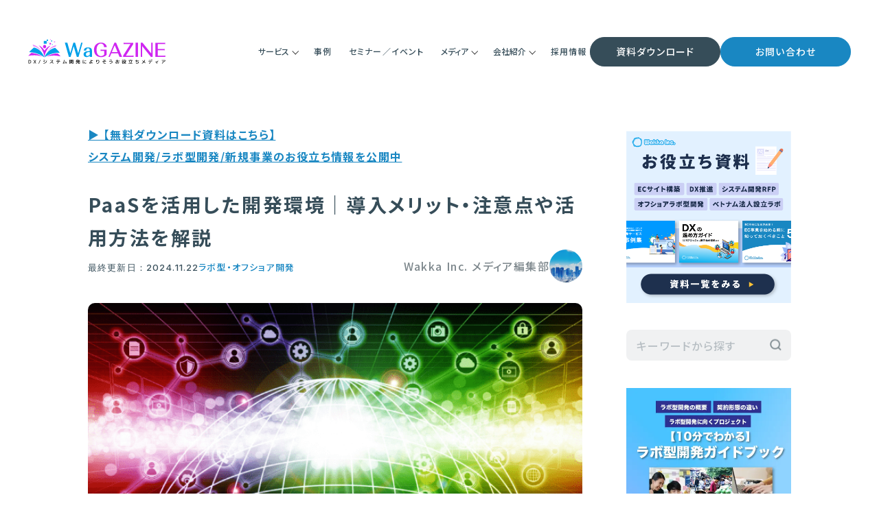

--- FILE ---
content_type: text/html; charset=UTF-8
request_url: https://wakka-inc.com/blog/19445/
body_size: 27210
content:
<!DOCTYPE html><html lang="ja"><head prefix="og: http://ogp.me/ns#"><meta charset="UTF-8"><meta name="viewport" content="width=device-width, initial-scale=1.0, viewport-fit=cover"><meta http-equiv="X-UA-Compatible" content="IE=edge"><link rel="stylesheet" id="ao_optimized_gfonts" href="https://fonts.googleapis.com/css?family=Inter:400,500,600,700%7CNoto+Sans+JP:400,500,600,700&amp;display=swap"><link rel="preconnect" href="https://fonts.googleapis.com"><link rel="preconnect" href="https://fonts.gstatic.com" crossorigin> <script defer src="https://ajax.googleapis.com/ajax/libs/jquery/3.4.1/jquery.min.js"></script>  <script defer src="[data-uri]"></script>  <script data-cfasync="false" data-no-defer="1" data-no-minify="1" data-no-optimize="1">var ewww_webp_supported=!1;function check_webp_feature(A,e){var w;e=void 0!==e?e:function(){},ewww_webp_supported?e(ewww_webp_supported):((w=new Image).onload=function(){ewww_webp_supported=0<w.width&&0<w.height,e&&e(ewww_webp_supported)},w.onerror=function(){e&&e(!1)},w.src="data:image/webp;base64,"+{alpha:"UklGRkoAAABXRUJQVlA4WAoAAAAQAAAAAAAAAAAAQUxQSAwAAAARBxAR/Q9ERP8DAABWUDggGAAAABQBAJ0BKgEAAQAAAP4AAA3AAP7mtQAAAA=="}[A])}check_webp_feature("alpha");</script><script data-cfasync="false" data-no-defer="1" data-no-minify="1" data-no-optimize="1">var Arrive=function(c,w){"use strict";if(c.MutationObserver&&"undefined"!=typeof HTMLElement){var r,a=0,u=(r=HTMLElement.prototype.matches||HTMLElement.prototype.webkitMatchesSelector||HTMLElement.prototype.mozMatchesSelector||HTMLElement.prototype.msMatchesSelector,{matchesSelector:function(e,t){return e instanceof HTMLElement&&r.call(e,t)},addMethod:function(e,t,r){var a=e[t];e[t]=function(){return r.length==arguments.length?r.apply(this,arguments):"function"==typeof a?a.apply(this,arguments):void 0}},callCallbacks:function(e,t){t&&t.options.onceOnly&&1==t.firedElems.length&&(e=[e[0]]);for(var r,a=0;r=e[a];a++)r&&r.callback&&r.callback.call(r.elem,r.elem);t&&t.options.onceOnly&&1==t.firedElems.length&&t.me.unbindEventWithSelectorAndCallback.call(t.target,t.selector,t.callback)},checkChildNodesRecursively:function(e,t,r,a){for(var i,n=0;i=e[n];n++)r(i,t,a)&&a.push({callback:t.callback,elem:i}),0<i.childNodes.length&&u.checkChildNodesRecursively(i.childNodes,t,r,a)},mergeArrays:function(e,t){var r,a={};for(r in e)e.hasOwnProperty(r)&&(a[r]=e[r]);for(r in t)t.hasOwnProperty(r)&&(a[r]=t[r]);return a},toElementsArray:function(e){return e=void 0!==e&&("number"!=typeof e.length||e===c)?[e]:e}}),e=(l.prototype.addEvent=function(e,t,r,a){a={target:e,selector:t,options:r,callback:a,firedElems:[]};return this._beforeAdding&&this._beforeAdding(a),this._eventsBucket.push(a),a},l.prototype.removeEvent=function(e){for(var t,r=this._eventsBucket.length-1;t=this._eventsBucket[r];r--)e(t)&&(this._beforeRemoving&&this._beforeRemoving(t),(t=this._eventsBucket.splice(r,1))&&t.length&&(t[0].callback=null))},l.prototype.beforeAdding=function(e){this._beforeAdding=e},l.prototype.beforeRemoving=function(e){this._beforeRemoving=e},l),t=function(i,n){var o=new e,l=this,s={fireOnAttributesModification:!1};return o.beforeAdding(function(t){var e=t.target;e!==c.document&&e!==c||(e=document.getElementsByTagName("html")[0]);var r=new MutationObserver(function(e){n.call(this,e,t)}),a=i(t.options);r.observe(e,a),t.observer=r,t.me=l}),o.beforeRemoving(function(e){e.observer.disconnect()}),this.bindEvent=function(e,t,r){t=u.mergeArrays(s,t);for(var a=u.toElementsArray(this),i=0;i<a.length;i++)o.addEvent(a[i],e,t,r)},this.unbindEvent=function(){var r=u.toElementsArray(this);o.removeEvent(function(e){for(var t=0;t<r.length;t++)if(this===w||e.target===r[t])return!0;return!1})},this.unbindEventWithSelectorOrCallback=function(r){var a=u.toElementsArray(this),i=r,e="function"==typeof r?function(e){for(var t=0;t<a.length;t++)if((this===w||e.target===a[t])&&e.callback===i)return!0;return!1}:function(e){for(var t=0;t<a.length;t++)if((this===w||e.target===a[t])&&e.selector===r)return!0;return!1};o.removeEvent(e)},this.unbindEventWithSelectorAndCallback=function(r,a){var i=u.toElementsArray(this);o.removeEvent(function(e){for(var t=0;t<i.length;t++)if((this===w||e.target===i[t])&&e.selector===r&&e.callback===a)return!0;return!1})},this},i=new function(){var s={fireOnAttributesModification:!1,onceOnly:!1,existing:!1};function n(e,t,r){return!(!u.matchesSelector(e,t.selector)||(e._id===w&&(e._id=a++),-1!=t.firedElems.indexOf(e._id)))&&(t.firedElems.push(e._id),!0)}var c=(i=new t(function(e){var t={attributes:!1,childList:!0,subtree:!0};return e.fireOnAttributesModification&&(t.attributes=!0),t},function(e,i){e.forEach(function(e){var t=e.addedNodes,r=e.target,a=[];null!==t&&0<t.length?u.checkChildNodesRecursively(t,i,n,a):"attributes"===e.type&&n(r,i)&&a.push({callback:i.callback,elem:r}),u.callCallbacks(a,i)})})).bindEvent;return i.bindEvent=function(e,t,r){t=void 0===r?(r=t,s):u.mergeArrays(s,t);var a=u.toElementsArray(this);if(t.existing){for(var i=[],n=0;n<a.length;n++)for(var o=a[n].querySelectorAll(e),l=0;l<o.length;l++)i.push({callback:r,elem:o[l]});if(t.onceOnly&&i.length)return r.call(i[0].elem,i[0].elem);setTimeout(u.callCallbacks,1,i)}c.call(this,e,t,r)},i},o=new function(){var a={};function i(e,t){return u.matchesSelector(e,t.selector)}var n=(o=new t(function(){return{childList:!0,subtree:!0}},function(e,r){e.forEach(function(e){var t=e.removedNodes,e=[];null!==t&&0<t.length&&u.checkChildNodesRecursively(t,r,i,e),u.callCallbacks(e,r)})})).bindEvent;return o.bindEvent=function(e,t,r){t=void 0===r?(r=t,a):u.mergeArrays(a,t),n.call(this,e,t,r)},o};d(HTMLElement.prototype),d(NodeList.prototype),d(HTMLCollection.prototype),d(HTMLDocument.prototype),d(Window.prototype);var n={};return s(i,n,"unbindAllArrive"),s(o,n,"unbindAllLeave"),n}function l(){this._eventsBucket=[],this._beforeAdding=null,this._beforeRemoving=null}function s(e,t,r){u.addMethod(t,r,e.unbindEvent),u.addMethod(t,r,e.unbindEventWithSelectorOrCallback),u.addMethod(t,r,e.unbindEventWithSelectorAndCallback)}function d(e){e.arrive=i.bindEvent,s(i,e,"unbindArrive"),e.leave=o.bindEvent,s(o,e,"unbindLeave")}}(window,void 0),ewww_webp_supported=!1;function check_webp_feature(e,t){var r;ewww_webp_supported?t(ewww_webp_supported):((r=new Image).onload=function(){ewww_webp_supported=0<r.width&&0<r.height,t(ewww_webp_supported)},r.onerror=function(){t(!1)},r.src="data:image/webp;base64,"+{alpha:"UklGRkoAAABXRUJQVlA4WAoAAAAQAAAAAAAAAAAAQUxQSAwAAAARBxAR/Q9ERP8DAABWUDggGAAAABQBAJ0BKgEAAQAAAP4AAA3AAP7mtQAAAA==",animation:"UklGRlIAAABXRUJQVlA4WAoAAAASAAAAAAAAAAAAQU5JTQYAAAD/////AABBTk1GJgAAAAAAAAAAAAAAAAAAAGQAAABWUDhMDQAAAC8AAAAQBxAREYiI/gcA"}[e])}function ewwwLoadImages(e){if(e){for(var t=document.querySelectorAll(".batch-image img, .image-wrapper a, .ngg-pro-masonry-item a, .ngg-galleria-offscreen-seo-wrapper a"),r=0,a=t.length;r<a;r++)ewwwAttr(t[r],"data-src",t[r].getAttribute("data-webp")),ewwwAttr(t[r],"data-thumbnail",t[r].getAttribute("data-webp-thumbnail"));for(var i=document.querySelectorAll("div.woocommerce-product-gallery__image"),r=0,a=i.length;r<a;r++)ewwwAttr(i[r],"data-thumb",i[r].getAttribute("data-webp-thumb"))}for(var n=document.querySelectorAll("video"),r=0,a=n.length;r<a;r++)ewwwAttr(n[r],"poster",e?n[r].getAttribute("data-poster-webp"):n[r].getAttribute("data-poster-image"));for(var o,l=document.querySelectorAll("img.ewww_webp_lazy_load"),r=0,a=l.length;r<a;r++)e&&(ewwwAttr(l[r],"data-lazy-srcset",l[r].getAttribute("data-lazy-srcset-webp")),ewwwAttr(l[r],"data-srcset",l[r].getAttribute("data-srcset-webp")),ewwwAttr(l[r],"data-lazy-src",l[r].getAttribute("data-lazy-src-webp")),ewwwAttr(l[r],"data-src",l[r].getAttribute("data-src-webp")),ewwwAttr(l[r],"data-orig-file",l[r].getAttribute("data-webp-orig-file")),ewwwAttr(l[r],"data-medium-file",l[r].getAttribute("data-webp-medium-file")),ewwwAttr(l[r],"data-large-file",l[r].getAttribute("data-webp-large-file")),null!=(o=l[r].getAttribute("srcset"))&&!1!==o&&o.includes("R0lGOD")&&ewwwAttr(l[r],"src",l[r].getAttribute("data-lazy-src-webp"))),l[r].className=l[r].className.replace(/\bewww_webp_lazy_load\b/,"");for(var s=document.querySelectorAll(".ewww_webp"),r=0,a=s.length;r<a;r++)e?(ewwwAttr(s[r],"srcset",s[r].getAttribute("data-srcset-webp")),ewwwAttr(s[r],"src",s[r].getAttribute("data-src-webp")),ewwwAttr(s[r],"data-orig-file",s[r].getAttribute("data-webp-orig-file")),ewwwAttr(s[r],"data-medium-file",s[r].getAttribute("data-webp-medium-file")),ewwwAttr(s[r],"data-large-file",s[r].getAttribute("data-webp-large-file")),ewwwAttr(s[r],"data-large_image",s[r].getAttribute("data-webp-large_image")),ewwwAttr(s[r],"data-src",s[r].getAttribute("data-webp-src"))):(ewwwAttr(s[r],"srcset",s[r].getAttribute("data-srcset-img")),ewwwAttr(s[r],"src",s[r].getAttribute("data-src-img"))),s[r].className=s[r].className.replace(/\bewww_webp\b/,"ewww_webp_loaded");window.jQuery&&jQuery.fn.isotope&&jQuery.fn.imagesLoaded&&(jQuery(".fusion-posts-container-infinite").imagesLoaded(function(){jQuery(".fusion-posts-container-infinite").hasClass("isotope")&&jQuery(".fusion-posts-container-infinite").isotope()}),jQuery(".fusion-portfolio:not(.fusion-recent-works) .fusion-portfolio-wrapper").imagesLoaded(function(){jQuery(".fusion-portfolio:not(.fusion-recent-works) .fusion-portfolio-wrapper").isotope()}))}function ewwwWebPInit(e){ewwwLoadImages(e),ewwwNggLoadGalleries(e),document.arrive(".ewww_webp",function(){ewwwLoadImages(e)}),document.arrive(".ewww_webp_lazy_load",function(){ewwwLoadImages(e)}),document.arrive("videos",function(){ewwwLoadImages(e)}),"loading"==document.readyState?document.addEventListener("DOMContentLoaded",ewwwJSONParserInit):("undefined"!=typeof galleries&&ewwwNggParseGalleries(e),ewwwWooParseVariations(e))}function ewwwAttr(e,t,r){null!=r&&!1!==r&&e.setAttribute(t,r)}function ewwwJSONParserInit(){"undefined"!=typeof galleries&&check_webp_feature("alpha",ewwwNggParseGalleries),check_webp_feature("alpha",ewwwWooParseVariations)}function ewwwWooParseVariations(e){if(e)for(var t=document.querySelectorAll("form.variations_form"),r=0,a=t.length;r<a;r++){var i=t[r].getAttribute("data-product_variations"),n=!1;try{for(var o in i=JSON.parse(i))void 0!==i[o]&&void 0!==i[o].image&&(void 0!==i[o].image.src_webp&&(i[o].image.src=i[o].image.src_webp,n=!0),void 0!==i[o].image.srcset_webp&&(i[o].image.srcset=i[o].image.srcset_webp,n=!0),void 0!==i[o].image.full_src_webp&&(i[o].image.full_src=i[o].image.full_src_webp,n=!0),void 0!==i[o].image.gallery_thumbnail_src_webp&&(i[o].image.gallery_thumbnail_src=i[o].image.gallery_thumbnail_src_webp,n=!0),void 0!==i[o].image.thumb_src_webp&&(i[o].image.thumb_src=i[o].image.thumb_src_webp,n=!0));n&&ewwwAttr(t[r],"data-product_variations",JSON.stringify(i))}catch(e){}}}function ewwwNggParseGalleries(e){if(e)for(var t in galleries){var r=galleries[t];galleries[t].images_list=ewwwNggParseImageList(r.images_list)}}function ewwwNggLoadGalleries(e){e&&document.addEventListener("ngg.galleria.themeadded",function(e,t){window.ngg_galleria._create_backup=window.ngg_galleria.create,window.ngg_galleria.create=function(e,t){var r=$(e).data("id");return galleries["gallery_"+r].images_list=ewwwNggParseImageList(galleries["gallery_"+r].images_list),window.ngg_galleria._create_backup(e,t)}})}function ewwwNggParseImageList(e){for(var t in e){var r=e[t];if(void 0!==r["image-webp"]&&(e[t].image=r["image-webp"],delete e[t]["image-webp"]),void 0!==r["thumb-webp"]&&(e[t].thumb=r["thumb-webp"],delete e[t]["thumb-webp"]),void 0!==r.full_image_webp&&(e[t].full_image=r.full_image_webp,delete e[t].full_image_webp),void 0!==r.srcsets)for(var a in r.srcsets)nggSrcset=r.srcsets[a],void 0!==r.srcsets[a+"-webp"]&&(e[t].srcsets[a]=r.srcsets[a+"-webp"],delete e[t].srcsets[a+"-webp"]);if(void 0!==r.full_srcsets)for(var i in r.full_srcsets)nggFSrcset=r.full_srcsets[i],void 0!==r.full_srcsets[i+"-webp"]&&(e[t].full_srcsets[i]=r.full_srcsets[i+"-webp"],delete e[t].full_srcsets[i+"-webp"])}return e}check_webp_feature("alpha",ewwwWebPInit);</script><meta name='robots' content='index, follow, max-image-preview:large, max-snippet:-1, max-video-preview:-1' /><title>PaaSを活用した開発環境｜導入メリット・注意点や活用方法を解説</title><meta name="description" content="近年では、PaaSを活用した開発環境の構築が主流になりつつあります。多くの企業がPaaSの導入にメリットを感じているためです。本記事では、PaaSの概要や機能、導入するメリットと注意点、活用方法などを解説します。" /><link rel="canonical" href="https://wakka-inc.com/blog/19445/" /><meta property="og:locale" content="ja_JP" /><meta property="og:type" content="article" /><meta property="og:title" content="PaaSを活用した開発環境｜導入メリット・注意点や活用方法を解説" /><meta property="og:description" content="近年では、PaaSを活用した開発環境の構築が主流になりつつあります。多くの企業がPaaSの導入にメリットを感じているためです。本記事では、PaaSの概要や機能、導入するメリットと注意点、活用方法などを解説します。" /><meta property="og:url" content="https://wakka-inc.com/blog/19445/" /><meta property="og:site_name" content="株式会社Wakka Inc." /><meta property="article:publisher" content="https://www.facebook.com/%e6%a0%aa%e5%bc%8f%e4%bc%9a%e7%a4%beWakka-Inc-1495324827371195/" /><meta property="article:modified_time" content="2024-11-22T00:38:12+00:00" /><meta property="og:image" content="https://wakka-inc.com/wp-content/uploads/2024/05/PaaS_DigitalEarth.png" /><meta property="og:image:width" content="660" /><meta property="og:image:height" content="324" /><meta property="og:image:type" content="image/png" /><meta name="twitter:card" content="summary_large_image" /><meta name="twitter:title" content="PaaSを活用した開発環境｜導入メリット・注意点や活用方法を解説" /><meta name="twitter:description" content="近年では、PaaSを活用した開発環境の構築が主流になりつつあります。多くの企業がPaaSの導入にメリットを感じているためです。本記事では、PaaSの概要や機能、導入するメリットと注意点、活用方法などを解説します。" /><meta name="twitter:image" content="https://wakka-inc.com/wp-content/uploads/2024/05/PaaS_DigitalEarth.png" /><meta name="twitter:label1" content="推定読み取り時間" /><meta name="twitter:data1" content="3分" /> <script type="application/ld+json" class="yoast-schema-graph">{"@context":"https://schema.org","@graph":[{"@type":["Article","BlogPosting"],"@id":"https://wakka-inc.com/blog/19445/#article","isPartOf":{"@id":"https://wakka-inc.com/blog/19445/"},"author":{"name":"Wakka Inc. メディア編集部","@id":"https://wakka-inc.com/#/schema/person/6b49b46e25b265485cf0c07e7add8770"},"headline":"PaaSを活用した開発環境｜導入メリット・注意点や活用方法を解説","datePublished":"2024-06-03T05:47:39+00:00","dateModified":"2024-11-22T00:38:12+00:00","mainEntityOfPage":{"@id":"https://wakka-inc.com/blog/19445/"},"wordCount":224,"publisher":{"@id":"https://wakka-inc.com/#organization"},"image":{"@id":"https://wakka-inc.com/blog/19445/#primaryimage"},"thumbnailUrl":"https://wakka-inc.com/wp-content/uploads/2024/05/PaaS_DigitalEarth.png","inLanguage":"ja"},{"@type":"WebPage","@id":"https://wakka-inc.com/blog/19445/","url":"https://wakka-inc.com/blog/19445/","name":"PaaSを活用した開発環境｜導入メリット・注意点や活用方法を解説","isPartOf":{"@id":"https://wakka-inc.com/#website"},"primaryImageOfPage":{"@id":"https://wakka-inc.com/blog/19445/#primaryimage"},"image":{"@id":"https://wakka-inc.com/blog/19445/#primaryimage"},"thumbnailUrl":"https://wakka-inc.com/wp-content/uploads/2024/05/PaaS_DigitalEarth.png","datePublished":"2024-06-03T05:47:39+00:00","dateModified":"2024-11-22T00:38:12+00:00","description":"近年では、PaaSを活用した開発環境の構築が主流になりつつあります。多くの企業がPaaSの導入にメリットを感じているためです。本記事では、PaaSの概要や機能、導入するメリットと注意点、活用方法などを解説します。","breadcrumb":{"@id":"https://wakka-inc.com/blog/19445/#breadcrumb"},"inLanguage":"ja","potentialAction":[{"@type":"ReadAction","target":["https://wakka-inc.com/blog/19445/"]}]},{"@type":"ImageObject","inLanguage":"ja","@id":"https://wakka-inc.com/blog/19445/#primaryimage","url":"https://wakka-inc.com/wp-content/uploads/2024/05/PaaS_DigitalEarth.png","contentUrl":"https://wakka-inc.com/wp-content/uploads/2024/05/PaaS_DigitalEarth.png","width":660,"height":324},{"@type":"BreadcrumbList","@id":"https://wakka-inc.com/blog/19445/#breadcrumb","itemListElement":[{"@type":"ListItem","position":1,"name":"ホーム","item":"https://wakka-inc.com/"},{"@type":"ListItem","position":2,"name":"ブログ","item":"https://wakka-inc.com/blog/"},{"@type":"ListItem","position":3,"name":"PaaSを活用した開発環境｜導入メリット・注意点や活用方法を解説"}]},{"@type":"WebSite","@id":"https://wakka-inc.com/#website","url":"https://wakka-inc.com/","name":"株式会社Wakka Inc.","description":"ラボ型オフショア開発・システム構築のWakka Inc.","publisher":{"@id":"https://wakka-inc.com/#organization"},"potentialAction":[{"@type":"SearchAction","target":{"@type":"EntryPoint","urlTemplate":"https://wakka-inc.com/?s={search_term_string}"},"query-input":{"@type":"PropertyValueSpecification","valueRequired":true,"valueName":"search_term_string"}}],"inLanguage":"ja"},{"@type":"Organization","@id":"https://wakka-inc.com/#organization","name":"株式会社 Wakka Inc.","url":"https://wakka-inc.com/","logo":{"@type":"ImageObject","inLanguage":"ja","@id":"https://wakka-inc.com/#/schema/logo/image/","url":"https://wakka-inc.com/wp-content/uploads/2021/07/logo.svg","contentUrl":"https://wakka-inc.com/wp-content/uploads/2021/07/logo.svg","caption":"株式会社 Wakka Inc."},"image":{"@id":"https://wakka-inc.com/#/schema/logo/image/"},"sameAs":["https://www.facebook.com/株式会社Wakka-Inc-1495324827371195/"]},{"@type":"Person","@id":"https://wakka-inc.com/#/schema/person/6b49b46e25b265485cf0c07e7add8770","name":"Wakka Inc. メディア編集部","image":{"@type":"ImageObject","inLanguage":"ja","@id":"https://wakka-inc.com/#/schema/person/image/","url":"https://wakka-inc.com/wp-content/uploads/2021/05/mv-1200x524-1-150x150.png","contentUrl":"https://wakka-inc.com/wp-content/uploads/2021/05/mv-1200x524-1-150x150.png","caption":"Wakka Inc. メディア編集部"},"url":"https://wakka-inc.com/author/wakka_media/"}]}</script> <link rel='dns-prefetch' href='//js-na2.hs-scripts.com' /><link href='https://fonts.gstatic.com' crossorigin='anonymous' rel='preconnect' /><link rel='stylesheet' id='wp-block-library-css' href='https://wakka-inc.com/wp-includes/css/dist/block-library/style.min.css?ver=6.7' type='text/css' media='all' /><style id='classic-theme-styles-inline-css' type='text/css'>/*! This file is auto-generated */
.wp-block-button__link{color:#fff;background-color:#32373c;border-radius:9999px;box-shadow:none;text-decoration:none;padding:calc(.667em + 2px) calc(1.333em + 2px);font-size:1.125em}.wp-block-file__button{background:#32373c;color:#fff;text-decoration:none}</style><style id='global-styles-inline-css' type='text/css'>:root{--wp--preset--aspect-ratio--square: 1;--wp--preset--aspect-ratio--4-3: 4/3;--wp--preset--aspect-ratio--3-4: 3/4;--wp--preset--aspect-ratio--3-2: 3/2;--wp--preset--aspect-ratio--2-3: 2/3;--wp--preset--aspect-ratio--16-9: 16/9;--wp--preset--aspect-ratio--9-16: 9/16;--wp--preset--color--black: #000000;--wp--preset--color--cyan-bluish-gray: #abb8c3;--wp--preset--color--white: #ffffff;--wp--preset--color--pale-pink: #f78da7;--wp--preset--color--vivid-red: #cf2e2e;--wp--preset--color--luminous-vivid-orange: #ff6900;--wp--preset--color--luminous-vivid-amber: #fcb900;--wp--preset--color--light-green-cyan: #7bdcb5;--wp--preset--color--vivid-green-cyan: #00d084;--wp--preset--color--pale-cyan-blue: #8ed1fc;--wp--preset--color--vivid-cyan-blue: #0693e3;--wp--preset--color--vivid-purple: #9b51e0;--wp--preset--gradient--vivid-cyan-blue-to-vivid-purple: linear-gradient(135deg,rgba(6,147,227,1) 0%,rgb(155,81,224) 100%);--wp--preset--gradient--light-green-cyan-to-vivid-green-cyan: linear-gradient(135deg,rgb(122,220,180) 0%,rgb(0,208,130) 100%);--wp--preset--gradient--luminous-vivid-amber-to-luminous-vivid-orange: linear-gradient(135deg,rgba(252,185,0,1) 0%,rgba(255,105,0,1) 100%);--wp--preset--gradient--luminous-vivid-orange-to-vivid-red: linear-gradient(135deg,rgba(255,105,0,1) 0%,rgb(207,46,46) 100%);--wp--preset--gradient--very-light-gray-to-cyan-bluish-gray: linear-gradient(135deg,rgb(238,238,238) 0%,rgb(169,184,195) 100%);--wp--preset--gradient--cool-to-warm-spectrum: linear-gradient(135deg,rgb(74,234,220) 0%,rgb(151,120,209) 20%,rgb(207,42,186) 40%,rgb(238,44,130) 60%,rgb(251,105,98) 80%,rgb(254,248,76) 100%);--wp--preset--gradient--blush-light-purple: linear-gradient(135deg,rgb(255,206,236) 0%,rgb(152,150,240) 100%);--wp--preset--gradient--blush-bordeaux: linear-gradient(135deg,rgb(254,205,165) 0%,rgb(254,45,45) 50%,rgb(107,0,62) 100%);--wp--preset--gradient--luminous-dusk: linear-gradient(135deg,rgb(255,203,112) 0%,rgb(199,81,192) 50%,rgb(65,88,208) 100%);--wp--preset--gradient--pale-ocean: linear-gradient(135deg,rgb(255,245,203) 0%,rgb(182,227,212) 50%,rgb(51,167,181) 100%);--wp--preset--gradient--electric-grass: linear-gradient(135deg,rgb(202,248,128) 0%,rgb(113,206,126) 100%);--wp--preset--gradient--midnight: linear-gradient(135deg,rgb(2,3,129) 0%,rgb(40,116,252) 100%);--wp--preset--font-size--small: 13px;--wp--preset--font-size--medium: 20px;--wp--preset--font-size--large: 36px;--wp--preset--font-size--x-large: 42px;--wp--preset--spacing--20: 0.44rem;--wp--preset--spacing--30: 0.67rem;--wp--preset--spacing--40: 1rem;--wp--preset--spacing--50: 1.5rem;--wp--preset--spacing--60: 2.25rem;--wp--preset--spacing--70: 3.38rem;--wp--preset--spacing--80: 5.06rem;--wp--preset--shadow--natural: 6px 6px 9px rgba(0, 0, 0, 0.2);--wp--preset--shadow--deep: 12px 12px 50px rgba(0, 0, 0, 0.4);--wp--preset--shadow--sharp: 6px 6px 0px rgba(0, 0, 0, 0.2);--wp--preset--shadow--outlined: 6px 6px 0px -3px rgba(255, 255, 255, 1), 6px 6px rgba(0, 0, 0, 1);--wp--preset--shadow--crisp: 6px 6px 0px rgba(0, 0, 0, 1);}:where(.is-layout-flex){gap: 0.5em;}:where(.is-layout-grid){gap: 0.5em;}body .is-layout-flex{display: flex;}.is-layout-flex{flex-wrap: wrap;align-items: center;}.is-layout-flex > :is(*, div){margin: 0;}body .is-layout-grid{display: grid;}.is-layout-grid > :is(*, div){margin: 0;}:where(.wp-block-columns.is-layout-flex){gap: 2em;}:where(.wp-block-columns.is-layout-grid){gap: 2em;}:where(.wp-block-post-template.is-layout-flex){gap: 1.25em;}:where(.wp-block-post-template.is-layout-grid){gap: 1.25em;}.has-black-color{color: var(--wp--preset--color--black) !important;}.has-cyan-bluish-gray-color{color: var(--wp--preset--color--cyan-bluish-gray) !important;}.has-white-color{color: var(--wp--preset--color--white) !important;}.has-pale-pink-color{color: var(--wp--preset--color--pale-pink) !important;}.has-vivid-red-color{color: var(--wp--preset--color--vivid-red) !important;}.has-luminous-vivid-orange-color{color: var(--wp--preset--color--luminous-vivid-orange) !important;}.has-luminous-vivid-amber-color{color: var(--wp--preset--color--luminous-vivid-amber) !important;}.has-light-green-cyan-color{color: var(--wp--preset--color--light-green-cyan) !important;}.has-vivid-green-cyan-color{color: var(--wp--preset--color--vivid-green-cyan) !important;}.has-pale-cyan-blue-color{color: var(--wp--preset--color--pale-cyan-blue) !important;}.has-vivid-cyan-blue-color{color: var(--wp--preset--color--vivid-cyan-blue) !important;}.has-vivid-purple-color{color: var(--wp--preset--color--vivid-purple) !important;}.has-black-background-color{background-color: var(--wp--preset--color--black) !important;}.has-cyan-bluish-gray-background-color{background-color: var(--wp--preset--color--cyan-bluish-gray) !important;}.has-white-background-color{background-color: var(--wp--preset--color--white) !important;}.has-pale-pink-background-color{background-color: var(--wp--preset--color--pale-pink) !important;}.has-vivid-red-background-color{background-color: var(--wp--preset--color--vivid-red) !important;}.has-luminous-vivid-orange-background-color{background-color: var(--wp--preset--color--luminous-vivid-orange) !important;}.has-luminous-vivid-amber-background-color{background-color: var(--wp--preset--color--luminous-vivid-amber) !important;}.has-light-green-cyan-background-color{background-color: var(--wp--preset--color--light-green-cyan) !important;}.has-vivid-green-cyan-background-color{background-color: var(--wp--preset--color--vivid-green-cyan) !important;}.has-pale-cyan-blue-background-color{background-color: var(--wp--preset--color--pale-cyan-blue) !important;}.has-vivid-cyan-blue-background-color{background-color: var(--wp--preset--color--vivid-cyan-blue) !important;}.has-vivid-purple-background-color{background-color: var(--wp--preset--color--vivid-purple) !important;}.has-black-border-color{border-color: var(--wp--preset--color--black) !important;}.has-cyan-bluish-gray-border-color{border-color: var(--wp--preset--color--cyan-bluish-gray) !important;}.has-white-border-color{border-color: var(--wp--preset--color--white) !important;}.has-pale-pink-border-color{border-color: var(--wp--preset--color--pale-pink) !important;}.has-vivid-red-border-color{border-color: var(--wp--preset--color--vivid-red) !important;}.has-luminous-vivid-orange-border-color{border-color: var(--wp--preset--color--luminous-vivid-orange) !important;}.has-luminous-vivid-amber-border-color{border-color: var(--wp--preset--color--luminous-vivid-amber) !important;}.has-light-green-cyan-border-color{border-color: var(--wp--preset--color--light-green-cyan) !important;}.has-vivid-green-cyan-border-color{border-color: var(--wp--preset--color--vivid-green-cyan) !important;}.has-pale-cyan-blue-border-color{border-color: var(--wp--preset--color--pale-cyan-blue) !important;}.has-vivid-cyan-blue-border-color{border-color: var(--wp--preset--color--vivid-cyan-blue) !important;}.has-vivid-purple-border-color{border-color: var(--wp--preset--color--vivid-purple) !important;}.has-vivid-cyan-blue-to-vivid-purple-gradient-background{background: var(--wp--preset--gradient--vivid-cyan-blue-to-vivid-purple) !important;}.has-light-green-cyan-to-vivid-green-cyan-gradient-background{background: var(--wp--preset--gradient--light-green-cyan-to-vivid-green-cyan) !important;}.has-luminous-vivid-amber-to-luminous-vivid-orange-gradient-background{background: var(--wp--preset--gradient--luminous-vivid-amber-to-luminous-vivid-orange) !important;}.has-luminous-vivid-orange-to-vivid-red-gradient-background{background: var(--wp--preset--gradient--luminous-vivid-orange-to-vivid-red) !important;}.has-very-light-gray-to-cyan-bluish-gray-gradient-background{background: var(--wp--preset--gradient--very-light-gray-to-cyan-bluish-gray) !important;}.has-cool-to-warm-spectrum-gradient-background{background: var(--wp--preset--gradient--cool-to-warm-spectrum) !important;}.has-blush-light-purple-gradient-background{background: var(--wp--preset--gradient--blush-light-purple) !important;}.has-blush-bordeaux-gradient-background{background: var(--wp--preset--gradient--blush-bordeaux) !important;}.has-luminous-dusk-gradient-background{background: var(--wp--preset--gradient--luminous-dusk) !important;}.has-pale-ocean-gradient-background{background: var(--wp--preset--gradient--pale-ocean) !important;}.has-electric-grass-gradient-background{background: var(--wp--preset--gradient--electric-grass) !important;}.has-midnight-gradient-background{background: var(--wp--preset--gradient--midnight) !important;}.has-small-font-size{font-size: var(--wp--preset--font-size--small) !important;}.has-medium-font-size{font-size: var(--wp--preset--font-size--medium) !important;}.has-large-font-size{font-size: var(--wp--preset--font-size--large) !important;}.has-x-large-font-size{font-size: var(--wp--preset--font-size--x-large) !important;}
:where(.wp-block-post-template.is-layout-flex){gap: 1.25em;}:where(.wp-block-post-template.is-layout-grid){gap: 1.25em;}
:where(.wp-block-columns.is-layout-flex){gap: 2em;}:where(.wp-block-columns.is-layout-grid){gap: 2em;}
:root :where(.wp-block-pullquote){font-size: 1.5em;line-height: 1.6;}</style><link rel='stylesheet' id='pz-linkcard-css' href='https://wakka-inc.com/wp-content/cache/autoptimize/css/autoptimize_single_f72d4173d3a0abdfbec94d631e6be17b.css?ver=2.5.5.12' type='text/css' media='all' /><link rel='stylesheet' id='ppress-frontend-css' href='https://wakka-inc.com/wp-content/plugins/wp-user-avatar/assets/css/frontend.min.css?ver=4.15.20' type='text/css' media='all' /><link rel='stylesheet' id='ppress-flatpickr-css' href='https://wakka-inc.com/wp-content/plugins/wp-user-avatar/assets/flatpickr/flatpickr.min.css?ver=4.15.20' type='text/css' media='all' /><link rel='stylesheet' id='ppress-select2-css' href='https://wakka-inc.com/wp-content/plugins/wp-user-avatar/assets/select2/select2.min.css?ver=6.7' type='text/css' media='all' /><link rel='stylesheet' id='wordpress-popular-posts-css-css' href='https://wakka-inc.com/wp-content/cache/autoptimize/css/autoptimize_single_cff4a50b569f9d814cfe56378d2d03f7.css?ver=6.0.5' type='text/css' media='all' /><link rel='stylesheet' id='common-vendors-css' href='https://wakka-inc.com/wp-content/cache/autoptimize/css/autoptimize_single_6f4a0071cd12d7e888216d7ccd1bf207.css?ver=1747965868' type='text/css' media='all' /><link rel='stylesheet' id='common-app-css' href='https://wakka-inc.com/wp-content/cache/autoptimize/css/autoptimize_single_2e4ccacfa864f0b04f309cc4807ed9a0.css?ver=1747965868' type='text/css' media='all' /><link rel='stylesheet' id='common-style-css' href='https://wakka-inc.com/wp-content/cache/autoptimize/css/autoptimize_single_8ea0d2538011d9224026b3a96c00dfd3.css?ver=1764667093' type='text/css' media='all' /><link rel='stylesheet' id='faq-block-css-css' href='https://wakka-inc.com/wp-content/cache/autoptimize/css/autoptimize_single_40ad5a8a977367bdd1780f08fb863e3a.css?ver=6.7' type='text/css' media='all' /> <script type="application/json" id="wpp-json">{"sampling_active":0,"sampling_rate":100,"ajax_url":"https:\/\/wakka-inc.com\/wp-json\/wordpress-popular-posts\/v1\/popular-posts","api_url":"https:\/\/wakka-inc.com\/wp-json\/wordpress-popular-posts","ID":19445,"token":"04664a3a7f","lang":0,"debug":0}</script> <script defer type="text/javascript" src="https://wakka-inc.com/wp-content/plugins/wordpress-popular-posts/assets/js/wpp.min.js?ver=6.0.5" id="wpp-js-js"></script> <link rel='shortlink' href='https://wakka-inc.com/?p=19445' /><link rel="alternate" title="oEmbed (JSON)" type="application/json+oembed" href="https://wakka-inc.com/wp-json/oembed/1.0/embed?url=https%3A%2F%2Fwakka-inc.com%2Fblog%2F19445%2F" /><link rel="alternate" title="oEmbed (XML)" type="text/xml+oembed" href="https://wakka-inc.com/wp-json/oembed/1.0/embed?url=https%3A%2F%2Fwakka-inc.com%2Fblog%2F19445%2F&#038;format=xml" />  <script defer src="[data-uri]"></script> 
  <script defer src="[data-uri]"></script> <link rel="llms-sitemap" href="https://wakka-inc.com/llms.txt" /><style id="wpp-loading-animation-styles">@-webkit-keyframes bgslide{from{background-position-x:0}to{background-position-x:-200%}}@keyframes bgslide{from{background-position-x:0}to{background-position-x:-200%}}.wpp-widget-placeholder,.wpp-widget-block-placeholder{margin:0 auto;width:60px;height:3px;background:#dd3737;background:linear-gradient(90deg,#dd3737 0%,#571313 10%,#dd3737 100%);background-size:200% auto;border-radius:3px;-webkit-animation:bgslide 1s infinite linear;animation:bgslide 1s infinite linear}</style><style type="text/css">.recentcomments a{display:inline !important;padding:0 !important;margin:0 !important;}</style><noscript><style>.lazyload[data-src]{display:none !important;}</style></noscript><style>.lazyload{background-image:none !important;}.lazyload:before{background-image:none !important;}</style><style>.wp-block-gallery.is-cropped .blocks-gallery-item picture{height:100%;width:100%;}</style><link rel="icon" href="https://wakka-inc.com/wp-content/uploads/2021/05/cropped-cropped-logo-1-32x32.png" sizes="32x32" /><link rel="icon" href="https://wakka-inc.com/wp-content/uploads/2021/05/cropped-cropped-logo-1-192x192.png" sizes="192x192" /><link rel="apple-touch-icon" href="https://wakka-inc.com/wp-content/uploads/2021/05/cropped-cropped-logo-1-180x180.png" /><meta name="msapplication-TileImage" content="https://wakka-inc.com/wp-content/uploads/2021/05/cropped-cropped-logo-1-270x270.png" /><link rel="manifest" href="https://wakka-inc.com/wp-content/themes/wakkainc/Manifest.json" /> <script type="module">import 'https://wakka-inc.com/wp-content/themes/wakkainc/assets/js/pwaupdate.js';
const el = document.createElement('pwa-update');
document.body.appendChild(el);</script> <style>.single-head-link {
  color: #1987c2;
  text-decoration: underline;
}

.single-head-link:hover {
  opacity: 0.6;
}

.single-head-cta {
  margin-bottom: 30px;
}</style></head><body class="has_home " id="page">
<script data-cfasync="false" data-no-defer="1" data-no-minify="1" data-no-optimize="1">if(typeof ewww_webp_supported==="undefined"){var ewww_webp_supported=!1}if(ewww_webp_supported){document.body.classList.add("webp-support")}</script> <noscript><iframe src="https://www.googletagmanager.com/ns.html?id=GTM-PQ7F3VL"
height="0" width="0" style="display:none;visibility:hidden"></iframe></noscript><div class="ly_container"><header class="ly_header" id="header"><div class="ly_header_inner"><div class="ly_header_logo"> <a href="https://wakka-inc.com/blog" class="custom-logo-link"> <img fetchpriority="high" src="https://wakka-inc.com/wp-content/uploads/2023/09/WAGAZIN-1.svg" class="lazyloaded" alt="株式会社Wakka Inc."> </a></div><div class="ly_header_lists"><ul id="menu-global-menu" class="ly_header_nav"><li id="menu-item-3396"><a href="https://wakka-inc.com/service/" aria-label="サービス">サービス</a></li><li id="menu-item-2557"><a href="/work/" aria-label="事例">事例</a></li><li id="menu-item-2950"><a href="/seminar-event/" aria-label="セミナー／イベント">セミナー／イベント</a></li><li id="menu-item-2558"><a href="/blog/" aria-label="メディア">メディア</a></li><li id="menu-item-12750"><a href="https://wakka-inc.com/company/" aria-label="会社紹介">会社紹介</a></li><li id="menu-item-12746"><a href="/recruit/" aria-label="採用情報">採用情報</a></li></ul><ul class="ly_header_btnList"><li><a aria-label="資料ダウンロード" class="btn-default" href="/document/">資料ダウンロード</a></li><li><a aria-label="お問い合わせ" class="btn-lightblue" href="/contact/">お問い合わせ</a></li></ul></div><div class="ly_header_toggle"><span></span><span></span><span></span></div></div><div class="menu_service"><div class="mega_menu megaMenu_service"><div class="ly_centered ly_centered__w1024"><div class="megaMenu_top"><div class="left"> <a aria-label="サービスTOP" href="/service/">サービスTOP</a></div><div class="right"><div class="listBtn"> <a aria-label="資料をダウンロード" href="/document/"> <img src="[data-uri]" alt="" data-src="https://wakka-inc.com/wp-content/uploads/2024/08/icon_download-1.png.webp" decoding="async" class="lazyload" width="50" height="51" data-eio-rwidth="50" data-eio-rheight="51"><noscript><img src="https://wakka-inc.com/wp-content/uploads/2024/08/icon_download-1.png.webp" alt="" data-eio="l"></noscript> <span>資料をダウンロード</span> </a> <a aria-label="問い合わせはこちら" href="/contact/"> <img src="[data-uri]" alt="" data-src="https://wakka-inc.com/wp-content/uploads/2024/08/icon_contact-1.png.webp" decoding="async" class="lazyload" width="52" height="52" data-eio-rwidth="52" data-eio-rheight="52"><noscript><img src="https://wakka-inc.com/wp-content/uploads/2024/08/icon_contact-1.png.webp" alt="" data-eio="l"></noscript> <span>問い合わせはこちら</span> </a></div></div></div><div class="megaMenu_content"><div class="list"><div class="left"><ul><li class="menu-left" id="menu-left_01"><span>システムインテグレーション</span><img src="[data-uri]" alt="icon-right-blue.svg" data-src="https://wakka-inc.com/wp-content/themes/wakkainc/assets/img/common/megaMenu/icon-right-blue.svg" decoding="async" class="lazyload"><noscript><img src="https://wakka-inc.com/wp-content/themes/wakkainc/assets/img/common/megaMenu/icon-right-blue.svg" alt="icon-right-blue.svg" data-eio="l"></noscript></li><li class="menu-left" id="menu-left_02"><span>オフショア活用ソリューション</span><img src="[data-uri]" alt="icon-right-blue.svg" data-src="https://wakka-inc.com/wp-content/themes/wakkainc/assets/img/common/megaMenu/icon-right-blue.svg" decoding="async" class="lazyload"><noscript><img src="https://wakka-inc.com/wp-content/themes/wakkainc/assets/img/common/megaMenu/icon-right-blue.svg" alt="icon-right-blue.svg" data-eio="l"></noscript></li><li class="menu-left" id="menu-left_03"><span>インフラソリューション</span><img src="[data-uri]" alt="icon-right-blue.svg" data-src="https://wakka-inc.com/wp-content/themes/wakkainc/assets/img/common/megaMenu/icon-right-blue.svg" decoding="async" class="lazyload"><noscript><img src="https://wakka-inc.com/wp-content/themes/wakkainc/assets/img/common/megaMenu/icon-right-blue.svg" alt="icon-right-blue.svg" data-eio="l"></noscript></li></ul></div><div class="right"><div class="list_sub"><ul class="item sub_menu_right_01 active"><li class="sub-menu-right"><a aria-label="伴走型システム開発" href="/service/accompanying-system/">伴走型システム開発</a></li><li class="sub-menu-right"><a aria-label="PoC/MVP開発" href="/service/mvp/">PoC/MVP開発</a></li><li class="sub-menu-right"><a aria-label="業務システム開発" href="/service/business-system/">業務システム開発</a></li><li class="sub-menu-right"><a aria-label="フルスクラッチEC開発" href="/service/full-scratch-ec/">フルスクラッチEC開発</a></li><li class="sub-menu-right"><a aria-label="ヘッドレスCMS開発" href="/service/headless/">ヘッドレスCMS開発</a></li><li class="sub-menu-right"><a aria-label="フロントエンド開発" href="/service/frontend/">フロントエンド開発</a></li></ul><ul class="item sub_menu_right_02"><li class="sub-menu-right"><a aria-label="ラボ型開発" href="/service/virtualLab/">ラボ型開発</a></li><li class="sub-menu-right"><a aria-label="ベトナム法人設立支援ラボ" href="/service/lab/">ベトナム法人設立支援ラボ</a></li></ul><ul class="item sub_menu_right_03"></ul></div></div></div></div></div></div></div><div class="menu_blog"><div class="mega_menu megaMenu_blog"><div class="ly_centered ly_centered__w1024"><div class="megaMenu_top"><div class="left"> <a aria-label="TOP" href="/blog/"><div class="logo_holder"> <picture><source srcset="https://wakka-inc.com/wp-content/uploads/2024/08/logo-blog.png.webp"  type="image/webp"><img class="skip-lazy" src="https://wakka-inc.com/wp-content/uploads/2024/08/logo-blog.png" alt="" data-eio="p"></picture></div> <span>TOP</span> </a></div><div class="right"><p>「WaGAZINE」は、DX・システム開発に関する情報を発信するブログメディアです。</p></div></div><div class="megaMenu_top"><div class="left"> <a aria-label="TOP" href="/wakkahub/"><div class="logo_holder"> <picture><source srcset="https://wakka-inc.com/wp-content/uploads/2024/11/logo-hub_small.png.webp"  type="image/webp"><img class="skip-lazy" src="https://wakka-inc.com/wp-content/uploads/2024/11/logo-hub_small.png" alt="" data-eio="p"></picture></div> <span>TOP</span> </a></div><div class="right"><p>「Wakka Hub.」は、Wakka Inc.のヒト・モノ・コトを積極発信するオウンドメディアです。</p></div></div></div></div></div><div class="menu_company"><div class="mega_menu megaMenu_company"><div class="ly_centered ly_centered__w1024"><div class="megaMenu_top"><div class="left"> <a aria-label="会社紹介TOP" href="/company/">会社紹介TOP</a></div></div><div class="megaMenu_content"><div class="list"><ul class="item"><li><a aria-label="会社概要" href="/company/info/">会社概要</a></li><li><a aria-label="アクセス" href="/company/access/">アクセス</a></li><li><a aria-label="Wakka Inc.のあゆみ" href="/company/history/">Wakka Inc.のあゆみ</a></li></ul></div></div></div></div></div> <input type="hidden" id="menu_service" value="yes"> <input type="hidden" id="menu_blog" value="yes"> <input type="hidden" id="menu_company" value="yes"></header><div class="hover-bg"></div><div class="ly_menu_wrap"><div class="ly_menu" id="menu"><div class="ly_menu_top_custom"><ul class="ly_menu_btnList_custom"><li><a aria-label="資料ダウンロード" class="btn-default" href="/document/">資料ダウンロード</a></li><li><a aria-label="お問い合わせ" class="btn-lightblue" href="/contact/">お問い合わせ</a></li></ul></div><div class="ly_menu_inner"><div class="ly_menu_top"><div class="ly_menu_lists"><ul id="menu-sp-global-menu-left" class="ly_menu_list"><li id="menu-item-20745"><a href="https://wakka-inc.com/" aria-label="HOME">HOME</a></li><li id="menu-item-20747"><a href="https://wakka-inc.com/service/" aria-label="サービス">サービス</a></li><li id="menu-item-20746" class="custom_menu_item"><a href="/service/#システムインテグレーション" aria-label="システム&lt;br&gt;インテグレーション">システム<br>インテグレーション</a><ul class="ly_footer_lv2Nav"><li id="menu-item-20412"><a href="https://wakka-inc.com/service/mvp/" aria-label="PoC/MVP開発">PoC/MVP開発</a></li><li id="menu-item-5436"><a href="https://wakka-inc.com/service/business-system/" aria-label="業務システム開発">業務システム開発</a></li><li id="menu-item-5437"><a href="https://wakka-inc.com/service/full-scratch-ec/" aria-label="フルスクラッチEC開発">フルスクラッチEC開発</a></li><li id="menu-item-20228"><a href="https://wakka-inc.com/service/headless/" aria-label="ヘッドレスCMS開発">ヘッドレスCMS開発</a></li><li id="menu-item-3414"><a href="https://wakka-inc.com/service/frontend/" aria-label="フロントエンド開発">フロントエンド開発</a></li></ul></li><li id="menu-item-20748" class="custom_menu_item"><a href="/service/#オフショア活用ソリューション" aria-label="オフショア活用&lt;br&gt;ソリューション">オフショア活用<br>ソリューション</a><ul class="ly_footer_lv2Nav"><li id="menu-item-20227"><a href="https://wakka-inc.com/service/virtuallab/" aria-label="ラボ型開発">ラボ型開発</a></li><li id="menu-item-19932"><a href="https://wakka-inc.com/service/lab/" aria-label="ベトナム法人設立支援ラボ">ベトナム法人設立支援ラボ</a></li></ul></li><li id="menu-item-20749" class="custom_menu_item"><a href="/service/#インフラソリューション" aria-label="インフラ &lt;br&gt;ソリューション">インフラ <br>ソリューション</a><ul class="ly_footer_lv2Nav"><li id="menu-item-23369"><a href="https://wakka-inc.com/service/accompanying-system/" aria-label="伴走型システム開発">伴走型システム開発</a></li></ul></li><li id="menu-item-20753"><a href="/work/" aria-label="事例">事例</a></li></ul><ul id="menu-sp-global-menu-right" class="ly_menu_list"><li id="menu-item-3403"><a href="/#/" aria-label="メディア">メディア</a><ul class="ly_footer_lv2Nav"><li id="menu-item-22076"><a href="/blog/" aria-label="WaGAZINE">WaGAZINE</a></li><li id="menu-item-22078"><a href="/wakkahub/" aria-label="Wakka Hub.">Wakka Hub.</a></li></ul></li><li id="menu-item-22079"><a href="https://wakka-inc.com/company/" aria-label="会社紹介">会社紹介</a><ul class="ly_footer_lv2Nav"><li id="menu-item-22082"><a href="https://wakka-inc.com/company/info/" aria-label="会社概要">会社概要</a></li><li id="menu-item-22084"><a href="https://wakka-inc.com/company/access/" aria-label="アクセス">アクセス</a></li><li id="menu-item-22085"><a href="/company/history" aria-label="Wakka Inc.の歩み">Wakka Inc.の歩み</a></li></ul></li><li id="menu-item-20744"><a href="/seminar-event/" aria-label="セミナー／イベント">セミナー／イベント</a></li><li id="menu-item-20756"><a href="/recruit/" aria-label="採用情報">採用情報</a></li></ul></div></div><div class="ly_menu_bottom"><div class="bl_follow"><div class="bl_follow_ttl">FOLLOW US</div><ul class="bl_follow_linkList"><li><a href="https://www.facebook.com/wakka.incorporated/"><img src="[data-uri]" alt="Facebook" data-src="https://wakka-inc.com/wp-content/themes/wakkainc/assets/img/common/icon_facebook.svg" decoding="async" class="lazyload"><noscript><img src="https://wakka-inc.com/wp-content/themes/wakkainc/assets/img/common/icon_facebook.svg" alt="Facebook" data-eio="l"></noscript></a></li><li><a href="https://www.youtube.com/channel/UCj8SSBVVkLEqYG7q53k3laQ/"><img src="[data-uri]" alt="YouTube" data-src="https://wakka-inc.com/wp-content/themes/wakkainc/assets/img/common/icon_youtube.svg" decoding="async" class="lazyload"><noscript><img src="https://wakka-inc.com/wp-content/themes/wakkainc/assets/img/common/icon_youtube.svg" alt="YouTube" data-eio="l"></noscript></a></li></ul></div></div></div></div></div><main class="ly_main blog_comon blog_detail" id="main"><section class="bl_sect"><div class="ly_centered ly_centered__w1024"><div class="ly_cont"><div class="ly_cont_primary"><article class="bl_article"><div class="un_details before_headline"><p class="single-head-cta"><a href="https://wakka-inc.com/document/" class="single-head-link"><strong>▶️ 【無料ダウンロード資料はこちら】<br> システム開発/ラボ型開発/新規事業のお役立ち情報を公開中</strong></a></p></div><div class="bl_article_head"><h1 class="bl_article_ttl">PaaSを活用した開発環境｜導入メリット・注意点や活用方法を解説</h1><div class="bl_article_headLine"><div class="bl_article_status"><div class="data"><div class="date"><span>最終更新日：</span><span>2024.11.22</span></div><div class="cat">ラボ型・オフショア開発</div></div></div><div class="bl_article_writer"><div class="imgWrap"><picture><source   type="image/webp" data-srcset="https://wakka-inc.com/wp-content/uploads/2021/05/mv-1200x524-1-150x150.png.webp"><img data-del="avatar" src="[data-uri]" class="avatar pp-user-avatar avatar-48 photo  lazyload" height='48' width='48' data-eio="p" data-src="https://wakka-inc.com/wp-content/uploads/2021/05/mv-1200x524-1-150x150.png" decoding="async" data-eio-rwidth="150" data-eio-rheight="150" /></picture><noscript><img data-del="avatar" src='https://wakka-inc.com/wp-content/uploads/2021/05/mv-1200x524-1-150x150.png' class='avatar pp-user-avatar avatar-48 photo ' height='48' width='48' data-eio="l" /></noscript></div><div class="name">Wakka Inc. メディア編集部</div></div></div></div><div class="bl_article_mv"><picture><source   type="image/webp" data-srcset="https://wakka-inc.com/wp-content/uploads/2024/05/PaaS_DigitalEarth.png.webp"><img src="[data-uri]" alt="PaaSを活用した開発環境｜導入メリット・注意点や活用方法を解説" data-eio="p" data-src="https://wakka-inc.com/wp-content/uploads/2024/05/PaaS_DigitalEarth.png" decoding="async" class="lazyload" width="660" height="324" data-eio-rwidth="660" data-eio-rheight="324"></picture><noscript><img src="https://wakka-inc.com/wp-content/uploads/2024/05/PaaS_DigitalEarth.png" alt="PaaSを活用した開発環境｜導入メリット・注意点や活用方法を解説" data-eio="l"></noscript></div><div class="shareon_sp"><div class="shareon_black"><div class="shareon_black_ttl">SHARE ON</div><ul class="shareon_black_icon"><li><a href="https://www.facebook.com/share.php?u=https%3A%2F%2Fwakka-inc.com%2Fblog%2F19445%2F" target="_blank"><span class="icon"><img src="[data-uri]" alt="FaceBook" data-src="https://wakka-inc.com/wp-content/themes/wakkainc/assets/img/blog/ico_fb.svg" decoding="async" class="lazyload"><noscript><img src="https://wakka-inc.com/wp-content/themes/wakkainc/assets/img/blog/ico_fb.svg" alt="FaceBook" data-eio="l"></noscript></span></a></li><li><a href="https://twitter.com/share?url=https%3A%2F%2Fwakka-inc.com%2Fblog%2F19445%2F&amp;text=PaaS%E3%82%92%E6%B4%BB%E7%94%A8%E3%81%97%E3%81%9F%E9%96%8B%E7%99%BA%E7%92%B0%E5%A2%83%EF%BD%9C%E5%B0%8E%E5%85%A5%E3%83%A1%E3%83%AA%E3%83%83%E3%83%88%E3%83%BB%E6%B3%A8%E6%84%8F%E7%82%B9%E3%82%84%E6%B4%BB%E7%94%A8%E6%96%B9%E6%B3%95%E3%82%92%E8%A7%A3%E8%AA%AC&amp;hashtags=" target="_blank"><span class="icon"><img src="[data-uri]" alt="Twitter" data-src="https://wakka-inc.com/wp-content/themes/wakkainc/assets/img/blog/ico_twt.svg" decoding="async" class="lazyload"><noscript><img src="https://wakka-inc.com/wp-content/themes/wakkainc/assets/img/blog/ico_twt.svg" alt="Twitter" data-eio="l"></noscript></span></a></li><li><a href="https://social-plugins.line.me/lineit/share?url=https%3A%2F%2Fwakka-inc.com%2Fblog%2F19445%2F" target="_blank"><span class="icon"><img src="[data-uri]" alt="LINE" data-src="https://wakka-inc.com/wp-content/themes/wakkainc/assets/img/blog/ico_line.svg" decoding="async" class="lazyload"><noscript><img src="https://wakka-inc.com/wp-content/themes/wakkainc/assets/img/blog/ico_line.svg" alt="LINE" data-eio="l"></noscript></span></a></li><li><a href="https://note.com/intent/post?url=https%3A%2F%2Fwakka-inc.com%2Fblog%2F19445%2F" target="_blank"><span class="icon"><img src="[data-uri]" alt="Note" data-src="https://wakka-inc.com/wp-content/themes/wakkainc/assets/img/blog/ico_note.svg" decoding="async" class="lazyload"><noscript><img src="https://wakka-inc.com/wp-content/themes/wakkainc/assets/img/blog/ico_note.svg" alt="Note" data-eio="l"></noscript></span></a></li></ul></div></div><section class="un_details js_index_cont"><p>こんにちは。Wakka Inc.メディア編集部です。</p><p>近年では、PaaSを活用したシステム運用やアプリケーション開発が主流になりつつあります。<br><strong>多くの企業がPaaSの導入にメリットを感じている</strong>ためです。</p><p>しかし、PaaSの定義をしっかり理解できていない、具体的にどのようなメリットが得られるのかわからない、という方もいるのではないでしょうか。</p><p>本記事では、<span class="text-marker">PaaSの概要や機能、導入するメリットと注意点、活用方法について解説</span>します。<br>PaaSの導入を検討している方はぜひ、本記事を参考にしてください。</p><div class="bl_articleIndex bl_acc js_accordion"><div class="bl_articleIndex_ttl bl_acc_head js_accordion_heading is_active"><div class="bl_acc_ttl">目次</div></div><div class="bl_acc_body is_open"><div class="js_index_links"></div></div></div><div class="cta-container"><div class="left-content"><p class="subtitle wbr">WaGAZINE読者さま限定！</p><p class="title wbr">【保存版】成長企業が導入する<wbr>Wakkaのラボ型開発<wbr><span class="highlight">ラボ型開発のサービ<wbr>スラインナップを紹介</span></p><p class="description wbr">開発リソース不足に悩んでいる方や、<wbr>海外開発子会社のメリットを知りたい方にオススメ</p></div><div class="right-content"><div class="image-wrapper"> <img decoding="async" src="[data-uri]" alt="eBook &#038; ホワイトペーパー" class="laptop-image lazyload" data-src="https://wakka-inc.com/wp-content/uploads/2021/06/02031a7c12c77eed8d01aa3eec0af257.jpg.webp" width="960" height="540" data-eio-rwidth="960" data-eio-rheight="540"><noscript><img decoding="async" src="https://wakka-inc.com/wp-content/uploads/2021/06/02031a7c12c77eed8d01aa3eec0af257.jpg.webp" alt="eBook &#038; ホワイトペーパー" class="laptop-image" data-eio="l"></noscript></div> <a href="https://wakka-inc.com/document/683/" class="download-button wbr" aria-label="無料でダウンロードする">無料で<wbr>ダウンロードする</a></div></div><h2 class="wp-block-heading">PaaSの概要</h2><figure class="wp-block-image size-full"><picture><source   type="image/webp" data-srcset="https://wakka-inc.com/wp-content/uploads/2024/05/CloudService.png.webp"><img fetchpriority="high" decoding="async" width="660" height="440" src="https://wakka-inc.com/wp-content/uploads/2024/05/CloudService.png" alt="" class="wp-image-19449" data-eio="p" /></picture></figure><p>PaaSとは<strong>Platform as a Service</strong>の頭文字を取った略語で、<strong>「パース」</strong>と読みます。</p><p>直訳すると「サービスとしてのプラットフォーム」ですが、要するに<span class="text-marker">アプリケーションを動作させるために必要なプラットフォームをネットワーク経由で利用できるクラウドサービス</span>です。</p><p>アプリケーションを実行、又は開発する環境を総称してプラットフォームと呼びます。<br>プラットフォームには<strong>サーバーやネットワーク機器、OS、データベースなどのミドルウェア</strong>が含まれます。</p><p>また、開発用のフレームワークやプログラム言語など、開発を支援する機能が用意されているサービスも多く、うまく活用できれば効率的なアプリケーション開発に役立つでしょう。</p><h3 class="wp-block-heading">SaaSやIaaSとの違い</h3><p>PaaSとよく似た言葉に<strong>IaaS（Infrastructure as a Service：イアース）</strong>、<strong>SaaS（Software as a Service：サース）</strong>があります。<br>言葉は似ていますが、サービスの内容はPaaSと異なるため、違いを把握しましょう。</p><p>IaaS、PaaS、SaaSはピラミッドのような3段階の階層構造になっています。<br><span class="text-marker">最下層に位置するのがIaaSで、次にPaaS、最上層がSaaSという関係です。</span></p><p>各サービスがカバーする範囲は下記の通りです。</p><figure class="wp-block-table"><table><tbody><tr><td></td><td>IaaS</td><td>PaaS</td><td>SaaS</td></tr><tr><td>アプリケーション</td><td></td><td></td><td>○</td></tr><tr><td>ミドルウェア</td><td></td><td>○</td><td>○</td></tr><tr><td>OS</td><td></td><td>○</td><td>○</td></tr><tr><td>ネットワーク</td><td>○</td><td>○</td><td>○</td></tr><tr><td>ストレージ</td><td>○</td><td>○</td><td>○</td></tr><tr><td>サーバー</td><td>○</td><td>○</td><td>○</td></tr></tbody></table></figure><p>IaaSとは<strong>サーバーやネットワークのインフラをクラウド上で利用できるサービス</strong>です。<br>つまり、基盤となるハードウェアだけが提供されるもので、PaaSが提供するOSやミドルウェアは含まれません。</p><p>また、SaaSとは、<strong>プラットフォームの上に構築されたアプリケーションをクラウド上で利用できるサービス</strong>です。</p><p>PaaSはプラットフォームを提供するサービスで、アプリケーションは別途、構築しなければなりません。<br>一方、SaaSでは完成したアプリケーションをそのまま利用できます。</p><h3 class="wp-block-heading">PaaSが重要視される理由</h3><p>近年、多くの企業でPaaSが導入されていますが、重要視されている理由としては主に次の点が挙げられるでしょう。</p><ul class="wp-block-list"><li>アプリケーションの動作環境、開発環境の管理が煩雑になり、運用コストがかかる</li><li>DXの推進により企業は大量のデータを蓄積し、分析する必要が出てきている</li><li>テレワークなど多様な働き方に対応するため、どこからでもプラットフォームにアクセスできる環境が求められている</li></ul><h2 class="wp-block-heading">PaaSの主な機能</h2><figure class="wp-block-image size-full"><picture><source   type="image/webp" data-srcset="https://wakka-inc.com/wp-content/uploads/2024/05/sourceCode.png.webp"><img decoding="async" width="660" height="440" src="[data-uri]" alt="" class="wp-image-19462 lazyload" data-eio="p" data-src="https://wakka-inc.com/wp-content/uploads/2024/05/sourceCode.png" data-eio-rwidth="660" data-eio-rheight="440" /></picture><noscript><img decoding="async" width="660" height="440" src="https://wakka-inc.com/wp-content/uploads/2024/05/sourceCode.png" alt="" class="wp-image-19462" data-eio="l" /></noscript></figure><p>本章では、PaaSを導入することで利用可能になる主な機能について解説します。</p><h3 class="wp-block-heading">アプリケーション開発を支援する機能</h3><p>PaaSはアプリケーションの稼働環境・開発環境を提供するだけではなく、<strong>開発に役立つツール</strong>なども提供している場合があります。<br><span class="text-marker">これらを効果的に活用できれば、アプリケーションの開発をPaaS上だけで完結させることも可能</span>です。</p><p>開発に役立つツールとは、具体的には次のような機能です。</p><ul class="wp-block-list"><li>ソースコードの記述・編集機能</li><li>ソースコードの共有や進捗状況の管理機能</li><li>開発したアプリケーションを統合・展開する機能</li><li>パソコンやモバイル端末など複数のプラットフォームに対応するためのクロスプラットフォーム開発支援機能</li><li>アプリケーションを診断し、問題を検出する機能</li></ul><h3 class="wp-block-heading">各種ミドルウェアを管理する機能</h3><p>ミドルウェアとは、OSとアプリケーションの間を仲介するソフトウェアです。</p><p><strong>データベースやWebサーバー、アプリケーションサーバー</strong>などが代表的ですが、PaaSではこれらミドルウェアの機能もサービスとして提供しています。</p><p><span class="text-marker">PaaSではさまざまな種類のデータベース管理システムが提供されているほか、データ分析とマイニングを行うビジネスインテリジェンスの機能もあります。</span></p><p>また、バックアップの機能も提供されており、定期的に世代バックアップを取得でき、必要に応じてリストアもできるため、サーバーやデータの破損が万一発生した場合も安心です。</p><h3 class="wp-block-heading">アプリケーションのライフサイクルを管理する機能</h3><p>アプリケーションのライフサイクルとは、アプリケーションのアイデア・コンセプトを生み出して開発する段階から、寿命を迎えて利用を中止されるまでのプロセス全体を指します。</p><p>PaaSでは、<span class="text-marker">アプリケーションのライフサイクル管理をサポートするため、アプリケーションのビルド、テスト、デプロイ、展開、更新などの機能を提供しています。</span></p><p>他にも、必要に応じてデータ容量の拡大・縮小が可能なストレージの自動スケーリングや、負荷分散・トラフィック管理ができるネットワーク機能も利用可能です。</p><h2 class="wp-block-heading">PaaSを活用するメリット</h2><figure class="wp-block-image size-full"><picture><source   type="image/webp" data-srcset="https://wakka-inc.com/wp-content/uploads/2024/05/merit.png.webp"><img decoding="async" width="660" height="439" src="[data-uri]" alt="" class="wp-image-19450 lazyload" data-eio="p" data-src="https://wakka-inc.com/wp-content/uploads/2024/05/merit.png" data-eio-rwidth="660" data-eio-rheight="439" /></picture><noscript><img decoding="async" width="660" height="439" src="https://wakka-inc.com/wp-content/uploads/2024/05/merit.png" alt="" class="wp-image-19450" data-eio="l" /></noscript></figure><p>本章では、PaaSを活用することで得られるさまざまなメリットについて解説します。<br>PaaSを導入するにあたっては、メリットを十分活かせることが重要であるため、ぜひ参考にしてください。</p><h3 class="wp-block-heading">開発期間を短縮できる</h3><p>PaaSを導入すれば、<strong>アプリケーションの開発に必要な環境がクラウド上にすぐ構築できる</strong>ため、開発期間の短縮につながります。<br>プラットフォームが用意されており、<span class="text-marker">OSのインストールやネットワークの設定といったサーバー構築の準備を省略できるためです。</span></p><p>また、前述したようにアプリケーション開発を支援する機能が用意されているサービスもあるため、<strong>効率よく開発できる可能性も高くなる</strong>でしょう。</p><h3 class="wp-block-heading">システム環境を容易に複製できる</h3><p>PaaSでは、アプリケーションの稼働環境を丸ごと複製するのが容易です。<br>同じプラットフォームを容易に複製・配布できるため、並行して多数の開発環境が必要になる場合、すぐに対応できます。</p><p><span class="text-marker">多数の物理サーバーをすぐに手配するのは容易ではありませんが、PaaSであれば必要なときに必要な分だけ環境の準備が可能です。</span></p><p>また、環境の複製ができると、<strong>本番環境で障害が発生したときに役立ちます。</strong></p><p>例えば、本番のサーバーで発生した障害の原因を特定するためにテストを実施して事象を再現させたいけれど、本番業務には影響を与えたくないといったケースです。</p><p>本番環境を複製して、そのまま検証環境として利用できれば<strong>安全に調査を進められます。</strong><br>業務には影響なく本番と同じ環境で安心してテストができるため、障害対応時には大きなメリットとなるでしょう。</p><h3 class="wp-block-heading">複雑化した環境をシンプルに整理できる</h3><p>自社システムが増えてくると、システムごとに<strong>稼働環境が乱立しがち</strong>ではないでしょうか。<br>サーバーのスペックやOSのバージョンなど、<strong>プラットフォームごとに情報を整理して運用管理していくのは</strong>たいへんです。</p><p><span class="text-marker">システムの稼働環境をPaaSに集約していくことで、運用管理をよりシンプルにできる</span>でしょう。</p><h3 class="wp-block-heading">運用コストを抑えられる</h3><p>PaaSでは<span class="text-marker">サーバーやネットワーク機器などのハードウェアや、OSを購入することなくサービスを利用できるため、初期投資が大幅に抑えられます。</span></p><p>また、自前で環境を構築する場合はサーバーのスペック不足や容量枯渇を避けるため、数年後の利用状況を予想して<strong>余裕のあるシステム投資</strong>をする必要があります。<br>しかし、<strong>PaaSの場合はシステムリソースを利用した分の費用しか発生しません。</strong></p><p>そのため、運用コストの節約にもつながるでしょう。</p><h3 class="wp-block-heading">サーバーのスペックや容量を柔軟に拡張できる</h3><p>物理サーバーを自社内やデータセンターなどに配置して運用する場合、サーバーのスペックや容量を柔軟に拡張・縮小するのは容易ではありません。</p><p>しかし、PaaSでは必要なスペックや容量に合わせて<strong>柔軟に拡張や縮小が可能</strong>です。</p><p>したがって、PaaSを活用すれば<span class="text-marker">必要に応じてスペックの増減をすれば良いため、将来性を考慮したムダな投資をする必要はありません。</span></p><h3 class="wp-block-heading">テレワークなど多様な働き方に対応しやすい</h3><p>PaaSはインターネット経由でクラウド上のアプリケーション環境にアクセスするため、<strong>技術者が作業する場所に縛られません。</strong><br>そのため、<span class="text-marker">テレワークなどの多様な働き方でも従来の働き方と同様のパフォーマンスが発揮できる</span>でしょう。</p><p>また、急な障害対応などが必要になった場合も、どこにいてもスピーディーに対応できます。</p><h2 class="wp-block-heading">PaaSを導入する際に注意すべき点</h2><figure class="wp-block-image size-full"><picture><source   type="image/webp" data-srcset="https://wakka-inc.com/wp-content/uploads/2024/05/caution.png.webp"><img decoding="async" width="660" height="440" src="[data-uri]" alt="" class="wp-image-19451 lazyload" data-eio="p" data-src="https://wakka-inc.com/wp-content/uploads/2024/05/caution.png" data-eio-rwidth="660" data-eio-rheight="440" /></picture><noscript><img decoding="async" width="660" height="440" src="https://wakka-inc.com/wp-content/uploads/2024/05/caution.png" alt="" class="wp-image-19451" data-eio="l" /></noscript></figure><p>PaaSを導入するとさまざまなメリットが得られますが、逆に注意しておきたい点もあります。<br>本章では、PaaSを導入する際に注意すべき点について解説します。</p><h3 class="wp-block-heading">セキュリティレベルはベンダーに依存する</h3><p>PaaSでは、ベンダーから提供されたプラットフォームを利用するため、<strong>ベンダーのセキュリティに依存します。</strong></p><p>例えば、ベンダーの提供する設備がウィルス感染により乗っ取られた場合、PaaSの利用者が扱っている<strong>機密情報などが流出してしまう恐れ</strong>があるでしょう。</p><p>セキュリティレベルはベンダーによって異なるため、<span class="text-marker">暗号化対策や解約後の顧客情報の取り扱いなど、ベンダーのセキュリティポリシーや対策を確認しておくのが重要</span>です。</p><h3 class="wp-block-heading">インフラ環境の自由度が低い</h3><p>PaaSを導入すれば、開発に必要なサーバーやネットワーク、OSなどの環境はすぐ手に入りますが、その反面、<span class="text-marker">CPUやストレージなどの組み合わせが決まっていて、各パーツを自由に選べないといった制約</span>があります。</p><p>また、<strong>希望するミドルウェアが利用できないケース</strong>も考えられます。</p><p>そのため、自前でインフラ環境やプラットフォームを構築する場合のような自由度がなく、<strong>希望通りの環境が実現できない可能性がある</strong>点には注意しておきましょう。</p><h3 class="wp-block-heading">ベンダー側のメンテナンスや障害発生に影響を受ける</h3><p>PaaSを利用していると、ベンダー側の都合でメンテナンス作業が実施されることがあります。</p><p>もちろん、事前にアナウンスはされますが、メンテナンス作業中はシステムが利用できない場合もあります。<br><strong>メンテナンス作業の予定に合わせてシステムの臨時停止やスケジュール変更などの調整が必要</strong>です。</p><p>また、PaaSで提供されている<span class="text-marker">環境自体に障害が発生すると、その上に構築している自社システムも影響を受けて停止することが考えられる</span>でしょう。<br>このように、ベンダー側の事情によるメンテナンス作業や障害発生により、<strong>自社システムが影響を受けるリスク</strong>があることにも注意しておいてください。</p><div class="cta-container"><div class="left-content"><p class="subtitle wbr">WaGAZINE読者さま限定！</p><p class="title wbr">【保存版】成長企業が導入する<wbr>Wakkaのラボ型開発<wbr><span class="highlight">ラボ型開発のサービ<wbr>スラインナップを紹介</span></p><p class="description wbr">開発リソース不足に悩んでいる方や、<wbr>海外開発子会社のメリットを知りたい方にオススメ</p></div><div class="right-content"><div class="image-wrapper"> <img decoding="async" src="[data-uri]" alt="eBook &#038; ホワイトペーパー" class="laptop-image lazyload" data-src="https://wakka-inc.com/wp-content/uploads/2021/06/02031a7c12c77eed8d01aa3eec0af257.jpg.webp" width="960" height="540" data-eio-rwidth="960" data-eio-rheight="540"><noscript><img decoding="async" src="https://wakka-inc.com/wp-content/uploads/2021/06/02031a7c12c77eed8d01aa3eec0af257.jpg.webp" alt="eBook &#038; ホワイトペーパー" class="laptop-image" data-eio="l"></noscript></div> <a href="https://wakka-inc.com/document/683/" class="download-button wbr" aria-label="無料でダウンロードする">無料で<wbr>ダウンロードする</a></div></div><h2 class="wp-block-heading">PaaSの代表的なサービス</h2><figure class="wp-block-image size-full"><picture><source   type="image/webp" data-srcset="https://wakka-inc.com/wp-content/uploads/2024/05/CloudServicee2.png.webp"><img decoding="async" width="660" height="440" src="[data-uri]" alt="" class="wp-image-19452 lazyload" data-eio="p" data-src="https://wakka-inc.com/wp-content/uploads/2024/05/CloudServicee2.png" data-eio-rwidth="660" data-eio-rheight="440" /></picture><noscript><img decoding="async" width="660" height="440" src="https://wakka-inc.com/wp-content/uploads/2024/05/CloudServicee2.png" alt="" class="wp-image-19452" data-eio="l" /></noscript></figure><p>クラウド上で提供されているPaaSはたくさんありますが、そのうち代表的なものを3つ紹介します。</p><h3 class="wp-block-heading">Amazon Web Service（AWS）</h3><p>Amazon Web Service（AWS）はAmazon社が提供するクラウドコンピューティングサービスで、2006年からサービスを開始した草分け的な存在として有名です。<br>AWSには、PaaSとしての機能も含め200種類以上のサービスがあります。</p><p>PaaSの機能としては、次のサービスが主に挙げられるでしょう。</p><ul class="wp-block-list"><li>プログラムの実行環境を提供するAWS Lambda</li><li>アプリケーションの実行環境を自動的に作成するAWS Elastic Beanstalk</li><li>大容量のデータをほぼ無制限に格納できるAWS S3</li></ul><p>それぞれ簡単に解説します。</p><h4 class="wp-block-heading">AWS Lambda</h4><p>AWS Lambda（ラムダ）はプログラムの実行環境を提供するサービスです。<br>OSやサーバーの管理はAWSが行うためインフラ管理の手間がかかりません。</p><p><span class="text-marker">開発者は実行環境の準備が必要ないため、プログラミングに集中できます。</span></p><p>Java、C#、Ruby、Pythonなど複数のプログラム言語に対応しているため、幅広いアプリケーション開発が可能です。</p><h4 class="wp-block-heading">AWS Elastic Beanstalk</h4><p>AWS Elastic Beanstalkは、アプリケーションの実行環境構築や管理を自動で行うサービスです。</p><p>アプリケーションを<span class="text-marker">デプロイすると自動的に実行環境を構築してくれるため、AWS Lambdaと同様にインフラ管理の手間がなくスピーディーな開発が可能</span>です。</p><h4 class="wp-block-heading">AWS S3</h4><p>AWS S3（Simple Storage Service）は、<strong>大容量のデータを格納し、管理できるストレージサービス</strong>です。</p><p>1ファイルあたりのサイズに制限があるものの、ストレージ容量としては制限がないため、<strong>ビッグデータの保管場所</strong>としても利用できます。</p><h3 class="wp-block-heading">Microsoft Azure</h3><p>Microsoft Azure（マイクロソフト・アジュール）は、2010年に開始したクラウドサービスで、Windowsで有名なMicrosoft社が提供しています。<br>製品やサービスのラインナップは100種類を超え、業界や企業の規模を選ばず幅広い企業がシステム開発、運用に利用しています。</p><p>AzureのPaaSとしての機能は以下のものがあります。</p><ul class="wp-block-list"><li>Webサイトやモバイルアプリを構築するAzure App Service</li><li>クラウド上に構築されたデータベースAzure SQL Database</li><li>サーバーレスでプログラムを実行できるAzure Functions</li></ul><p>それぞれ簡単に見ていきましょう。</p><h4 class="wp-block-heading">Azure App Service</h4><p>Azure App Serviceとは、<span class="text-marker">クラウド上でWebサイトやモバイルアプリ、APIなどをスピーディーに構築し、デプロイできる環境を提供するサービス</span>です。</p><p>OSはWindows、Linuxをサポートし、多くの開発言語にも対応しています。<br>また、負荷分散や自動スケーリングにも対応可能です。</p><h4 class="wp-block-heading">Azure SQL Database</h4><p>Azure SQL Databaseは、クラウド上で簡単に利用できるデータベースです。<br>通常、<span class="text-marker">データベースサーバーを構築する場合に必要なインフラ構築やデータベースのインストール作業などは不要</span>で、専門知識がなくてもGUIで基本設定をするだけで利用できます。</p><h4 class="wp-block-heading">Azure Functions</h4><p>Azure Functionsは、<strong>Azure上でプログラム（関数）を書いてサーバーレスで実行できるサービス</strong>です。<br>サーバーの構築や保守が不要で、自動でスケーリングもできるため、開発者はサーバーを意識せずアプリケーション開発に集中できるでしょう。</p><h3 class="wp-block-heading">Google Cloud Platform（GCP）</h3><p>Goole Cloud Platform（GCP）は、Google社が提供するクラウドサービスです。<br>Google検索、Gmail、YouTubeなど、Google社が提供する他のサービスと同じ技術・インフラを利用してアプリケーションを開発できるのが特徴です。</p><p>GCPの主な機能を3つ紹介します。</p><ul class="wp-block-list"><li>ビッグデータを解析できるデータベースBig Query</li><li>アプリケーションの作成・実行・管理を行うGoogle App Engine</li><li>大容量データの加工ができるETLツールCloud Dataflow</li></ul><p>それぞれ簡単に見ていきましょう。</p><h4 class="wp-block-heading">Big Query</h4><p>Big Queryは、<span class="text-marker">ビッグデータを解析するためのデータベースで、大規模データを高速に処理できる</span>のが特徴です。<br>API連携も可能で、PythonなどのプログラムからAPIを使用してリアルタイムなデータ分析ができます。</p><h4 class="wp-block-heading">Google App Engine</h4><p>Google App Engineは、<strong>サーバーレスな環境でアプリケーションの作成・実行・管理ができるサービス</strong>です。<br>Python、Java、Rubyなど6種類のプログラム言語を使用できます。</p><h4 class="wp-block-heading">Cloud Dataflow</h4><p>Cloud Dataflowは、<strong>ビッグデータのリアルタイム処理、バッチ処理が可能な高性能のETLツール</strong>です。<br>複数のシステムに散在した大量のデータを効率よく収集・加工するのに役立ちます。</p><h2 class="wp-block-heading">PaaSの活用方法</h2><figure class="wp-block-image size-full"><picture><source   type="image/webp" data-srcset="https://wakka-inc.com/wp-content/uploads/2024/05/hint.png.webp"><img decoding="async" width="660" height="495" src="[data-uri]" alt="" class="wp-image-19453 lazyload" data-eio="p" data-src="https://wakka-inc.com/wp-content/uploads/2024/05/hint.png" data-eio-rwidth="660" data-eio-rheight="495" /></picture><noscript><img decoding="async" width="660" height="495" src="https://wakka-inc.com/wp-content/uploads/2024/05/hint.png" alt="" class="wp-image-19453" data-eio="l" /></noscript></figure><p>PaaSのメリットを活かしたおすすめの活用方法を紹介します。</p><h3 class="wp-block-heading">インフラを集約して運用管理をシンプルにする</h3><p>自前でインフラを構築していると、<strong>サーバーが増えるたびに運用管理がどんどん煩雑化</strong>して運用の手間とコストが増大しがちです。</p><p>各システムの<strong>インフラ構成がバラバラで運用しづらい</strong>といったことも起きているでしょう。<br>このような場合は、PaaSを導入してインフラをクラウド上にまとめて管理するのがおすすめです。</p><p><span class="text-marker">インフラをクラウド上に集約することで運用管理がシンプルになり、業務の効率化につながる</span>でしょう。</p><h3 class="wp-block-heading">開発環境を整備してアプリケーション開発を高速化する</h3><p>PaaSを活用すると、サーバーやネットワーク、データベースの設計・構築といったインフラやミドルウェアの構築部分が大きく省略できます。</p><p><span class="text-marker">インフラの構築を待つことなくすぐにアプリケーション開発に着手可能</span>です。<br>煩雑になりがちな開発環境の整備もスムーズになるでしょう。</p><p>また、PaaSには<strong>アプリケーションの設計・開発を支援する機能が豊富</strong>にそろっています。<br>そのため、PaaSを利用した開発プロセスを確立できれば<strong>効率的に開発でき、アプリケーション開発の高速化が期待できる</strong>でしょう。</p><h2 class="wp-block-heading">PaaSを活用して効率的なアプリケーション開発を目指しましょう</h2><figure class="wp-block-image size-full"><picture><source   type="image/webp" data-srcset="https://wakka-inc.com/wp-content/uploads/2024/05/fight.png.webp"><img decoding="async" width="660" height="440" src="[data-uri]" alt="" class="wp-image-19454 lazyload" data-eio="p" data-src="https://wakka-inc.com/wp-content/uploads/2024/05/fight.png" data-eio-rwidth="660" data-eio-rheight="440" /></picture><noscript><img decoding="async" width="660" height="440" src="https://wakka-inc.com/wp-content/uploads/2024/05/fight.png" alt="" class="wp-image-19454" data-eio="l" /></noscript></figure><p>PaaSはインターネット上でプラットフォームを提供するクラウドサービスです。</p><p><span class="text-marker">サーバーやネットワーク、OS、ミドルウェアなど、アプリケーション開発に必要なプラットフォームが容易に手に入るため、インフラ構築の工程を省けるとともに、アプリケーションの開発に集中できます。</span></p><p>また、PaaSが提供しているアプリケーションの設計・開発を支援する機能を活用することで、<strong>アプリケーション開発の高速化が期待できる</strong>でしょう。<br>さらに、各システムでバラバラだったインフラ環境をPaaSに集約すれば、<strong>運用管理がシンプルになって業務効率の向上も期待できます。</strong></p><p>PaaSの導入を検討されている方は、ぜひPaaSを活用して効率的な開発環境の整備とアプリケーション開発を目指してください。</p></section><div class="bl_box"><div class="bl_box_ttl">この記事を書いた人</div><div class="bl_box_profile"><div class="bl_box_imgWrap"><picture><source   type="image/webp" data-srcset="https://wakka-inc.com/wp-content/uploads/2021/05/mv-1200x524-1-150x150.png.webp"><img data-del="avatar" src="[data-uri]" class="avatar pp-user-avatar avatar-126 photo  lazyload" height='126' width='126' data-eio="p" data-src="https://wakka-inc.com/wp-content/uploads/2021/05/mv-1200x524-1-150x150.png" decoding="async" data-eio-rwidth="150" data-eio-rheight="150" /></picture><noscript><img data-del="avatar" src='https://wakka-inc.com/wp-content/uploads/2021/05/mv-1200x524-1-150x150.png' class='avatar pp-user-avatar avatar-126 photo ' height='126' width='126' data-eio="l" /></noscript></div><div class="bl_box_name">Wakka Inc. メディア編集部</div></div></div><div class="bl_article_likebox"><iframe  width="500" height="130" style="border:none;overflow:hidden" scrolling="no" frameborder="0" allowfullscreen="true" allow="autoplay; clipboard-write; encrypted-media; picture-in-picture; web-share" data-src="https://www.facebook.com/plugins/page.php?href=https%3A%2F%2Fwww.facebook.com%2Fwakka.incorporated%2F&tabs&width=500&height=130&small_header=false&adapt_container_width=true&hide_cover=false&show_facepile=true" class="lazyload"></iframe></div></article></div><aside class="ly_cont_secondary"><div class="ly_cont_secondaryItem sidebar_banner"><ul class="bl_bnrList"><li><div class="bl_bnr"> <a  href="https://wakka-inc.com/document/"> <picture><source   type="image/webp" data-srcset="https://wakka-inc.com/wp-content/uploads/2023/03/sidenavi_wp_list-1.png.webp"><img src="[data-uri]" alt="お役立ち資料" data-eio="p" data-src="https://wakka-inc.com/wp-content/uploads/2023/03/sidenavi_wp_list-1.png" decoding="async" class="lazyload" width="479" height="501" data-eio-rwidth="479" data-eio-rheight="501"></picture><noscript><img src="https://wakka-inc.com/wp-content/uploads/2023/03/sidenavi_wp_list-1.png" alt="お役立ち資料" data-eio="l"></noscript> </a></div></li></ul></div><div class="sidebar-scrollfix"><div class="bl_search_pc"><div class="bl_search"><form method="get" class="search_form" action="https://wakka-inc.com/blog"> <input type="text" class="field s" name="s" value="" placeholder="キーワードから探す"> <input type="hidden" name="post_type" value="blog"> <button type="submit" class="search_icon" role="none">Submit</button></form></div></div><div class="ly_cont_secondaryItem sidebar_banner"><ul class="bl_bnrList"><li><div class="bl_bnr"> <a id=bnr_side-follow href="https://wakka-inc.com/document/561/"> <picture><source   type="image/webp" data-srcset="https://wakka-inc.com/wp-content/uploads/2023/01/0527bn2-18.jpg.webp"><img src="[data-uri]" alt="" data-eio="p" data-src="https://wakka-inc.com/wp-content/uploads/2023/01/0527bn2-18.jpg" decoding="async" class="lazyload" width="480" height="502" data-eio-rwidth="480" data-eio-rheight="502"></picture><noscript><img src="https://wakka-inc.com/wp-content/uploads/2023/01/0527bn2-18.jpg" alt="" data-eio="l"></noscript> </a></div></li></ul></div><div class="ly_cont_secondaryItem sidebar_list_document"><h2 class="el_lv2Heading05">よく見られている資料</h2><div class="bl_artItem03Unit"><div class="bl_artItem03"><a class="bl_artItem03_inner" href="https://wakka-inc.com/document/3146/"><div class="bl_artItem03_imgWrap"><picture><source   type="image/webp" data-srcset="https://wakka-inc.com/wp-content/uploads/2022/09/aceb6aff3eea47c37c282286455035c1.jpeg.webp"><img src="[data-uri]" alt="DX進め方ガイドブック" data-eio="p" data-src="https://wakka-inc.com/wp-content/uploads/2022/09/aceb6aff3eea47c37c282286455035c1.jpeg" decoding="async" class="lazyload" width="1920" height="1354" data-eio-rwidth="1920" data-eio-rheight="1354"></picture><noscript><img src="https://wakka-inc.com/wp-content/uploads/2022/09/aceb6aff3eea47c37c282286455035c1.jpeg" alt="DX進め方ガイドブック" data-eio="l"></noscript></div><div class="bl_artItem03_cont"><div class="bl_artItem03_ttl">DX進め方ガイドブック</div></div></a></div><div class="bl_artItem03"><a class="bl_artItem03_inner" href="https://wakka-inc.com/document/1897/"><div class="bl_artItem03_imgWrap"><picture><source   type="image/webp" data-srcset="https://wakka-inc.com/wp-content/uploads/2022/05/71f98c96a05daf36b2638502f5e46ee3-1.jpg.webp"><img src="[data-uri]" alt="rfp テンプレート　システム開発" data-eio="p" data-src="https://wakka-inc.com/wp-content/uploads/2022/05/71f98c96a05daf36b2638502f5e46ee3-1.jpg" decoding="async" class="lazyload" width="1920" height="1080" data-eio-rwidth="1920" data-eio-rheight="1080"></picture><noscript><img src="https://wakka-inc.com/wp-content/uploads/2022/05/71f98c96a05daf36b2638502f5e46ee3-1.jpg" alt="rfp テンプレート　システム開発" data-eio="l"></noscript></div><div class="bl_artItem03_cont"><div class="bl_artItem03_ttl">【無料】そのまま使えるRFPテンプレート｜システム開発用</div></div></a></div><div class="bl_artItem03"><a class="bl_artItem03_inner" href="https://wakka-inc.com/document/11510/"><div class="bl_artItem03_imgWrap"><picture><source   type="image/webp" data-srcset="https://wakka-inc.com/wp-content/uploads/2023/04/05cb0a9e2534b206683895e2c1001602.jpg.webp"><img src="[data-uri]" alt="ベトナム法人設立マニュアル" data-eio="p" data-src="https://wakka-inc.com/wp-content/uploads/2023/04/05cb0a9e2534b206683895e2c1001602.jpg" decoding="async" class="lazyload" width="960" height="640" data-eio-rwidth="960" data-eio-rheight="640"></picture><noscript><img src="https://wakka-inc.com/wp-content/uploads/2023/04/05cb0a9e2534b206683895e2c1001602.jpg" alt="ベトナム法人設立マニュアル" data-eio="l"></noscript></div><div class="bl_artItem03_cont"><div class="bl_artItem03_ttl">ベトナム法人設立マニュアル</div></div></a></div></div></div><div class="ly_cont_secondaryItem pickup_category"><h2 class="el_lv2Heading05">トップカテゴリ</h2><ul class="bl_linkList02"><li><a href="/blog/">すべて</a></li><li><a href="/category_blog/ec-dev/">EC開発</a></li><li><a href="/category_blog/front-end-dev/">フロントエンド開発</a></li><li><a href="/category_blog/vietnam-info/">ベトナム情報</a></li><li><a href="/category_blog/lab-offshore/">ラボ型・オフショア開発</a></li><li><a href="/category_blog/business-expansion-development/">事業拡大</a></li><li><a href="/category_blog/dev-knowledge/">開発ナレッジ</a></li></ul></div></div></aside></div></div><div class="ly_cont_tertiary"><div class="ly_cont_tertiary__w1024"><div class="ly_cont_tertiary_row"><h2 class="el_lv2Heading05">おすすめの関連記事</h2><div class="bl_artItemUnit"><div class="bl_artItem"><a class="bl_artItem_inner" href="https://wakka-inc.com/blog/4703/"><div class="bl_artItem_imgWrap"><picture><source   type="image/webp" data-srcset="https://wakka-inc.com/wp-content/uploads/2023/01/77c60ca9f6ca97be06efb667dbb8e97c.jpg.webp"><img src="[data-uri]" alt="システム設計" data-eio="p" data-src="https://wakka-inc.com/wp-content/uploads/2023/01/77c60ca9f6ca97be06efb667dbb8e97c.jpg" decoding="async" class="lazyload" width="960" height="640" data-eio-rwidth="960" data-eio-rheight="640"></picture><noscript><img src="https://wakka-inc.com/wp-content/uploads/2023/01/77c60ca9f6ca97be06efb667dbb8e97c.jpg" alt="システム設計" data-eio="l"></noscript></div><div class="bl_artItem_cont"><div class="bl_artItem_headLine"><div class="date"><span>最終更新日：</span><span>2024.11.19</span></div><div class="cat">DX・システム開発</div></div><div class="bl_artItem_ttl">ITにおけるシステム設計とは？重要性と開発成功のポイントを解説</div></div></a></div><div class="bl_artItem"><a class="bl_artItem_inner" href="https://wakka-inc.com/blog/673/"><div class="bl_artItem_imgWrap"><picture><source   type="image/webp" data-srcset="https://wakka-inc.com/wp-content/uploads/2021/06/2b33c4219255725267a91b5950bccc2d.png.webp"><img src="[data-uri]" alt="ベトナムオフショア開発がおすすめな理由" data-eio="p" data-src="https://wakka-inc.com/wp-content/uploads/2021/06/2b33c4219255725267a91b5950bccc2d.png" decoding="async" class="lazyload" width="960" height="640" data-eio-rwidth="960" data-eio-rheight="640"></picture><noscript><img src="https://wakka-inc.com/wp-content/uploads/2021/06/2b33c4219255725267a91b5950bccc2d.png" alt="ベトナムオフショア開発がおすすめな理由" data-eio="l"></noscript></div><div class="bl_artItem_cont"><div class="bl_artItem_headLine"><div class="date"><span>最終更新日：</span><span>2025.12.19</span></div><div class="cat">ラボ型・オフショア開発</div></div><div class="bl_artItem_ttl">ベトナムオフショア開発がおすすめな理由｜最新動向とよくある失敗事例を解説</div></div></a></div><div class="bl_artItem"><a class="bl_artItem_inner" href="https://wakka-inc.com/blog/27691/"><div class="bl_artItem_imgWrap"><picture><source   type="image/webp" data-srcset="https://wakka-inc.com/wp-content/uploads/2025/09/40ffd210cac6099709fc541e39e4b96e.jpg.webp"><img src="[data-uri]" alt="システム開発におけるドキュメント管理の重要性とは？メリットやツール選びも解説" data-eio="p" data-src="https://wakka-inc.com/wp-content/uploads/2025/09/40ffd210cac6099709fc541e39e4b96e.jpg" decoding="async" class="lazyload" width="1920" height="1280" data-eio-rwidth="1920" data-eio-rheight="1280"></picture><noscript><img src="https://wakka-inc.com/wp-content/uploads/2025/09/40ffd210cac6099709fc541e39e4b96e.jpg" alt="システム開発におけるドキュメント管理の重要性とは？メリットやツール選びも解説" data-eio="l"></noscript></div><div class="bl_artItem_cont"><div class="bl_artItem_headLine"><div class="date"><span>最終更新日：</span><span>2025.09.26</span></div><div class="cat">DX・システム開発</div></div><div class="bl_artItem_ttl">システム開発におけるドキュメント管理の重要性とは？メリットやツール選びも解説</div></div></a></div></div></div><div class="ly_cont_tertiary_row"><h2 class="el_lv2Heading05">おすすめの関連資料</h2><div class="bl_artItemUnit"><div class="bl_artItem"><a class="bl_artItem_inner" href="https://wakka-inc.com/document/3146/"><div class="bl_artItem_imgWrap"><picture><source   type="image/webp" data-srcset="https://wakka-inc.com/wp-content/uploads/2022/09/aceb6aff3eea47c37c282286455035c1.jpeg.webp"><img src="[data-uri]" alt="DX進め方ガイドブック" data-eio="p" data-src="https://wakka-inc.com/wp-content/uploads/2022/09/aceb6aff3eea47c37c282286455035c1.jpeg" decoding="async" class="lazyload" width="1920" height="1354" data-eio-rwidth="1920" data-eio-rheight="1354"></picture><noscript><img src="https://wakka-inc.com/wp-content/uploads/2022/09/aceb6aff3eea47c37c282286455035c1.jpeg" alt="DX進め方ガイドブック" data-eio="l"></noscript></div><div class="bl_artItem_cont"><div class="bl_artItem_ttl">DX進め方ガイドブック</div><div class="bl_artItem02_link"><span class="txt">ダウンロードはこちら</span></div></div></a></div><div class="bl_artItem"><a class="bl_artItem_inner" href="https://wakka-inc.com/document/1897/"><div class="bl_artItem_imgWrap"><picture><source   type="image/webp" data-srcset="https://wakka-inc.com/wp-content/uploads/2022/05/71f98c96a05daf36b2638502f5e46ee3-1.jpg.webp"><img src="[data-uri]" alt="rfp テンプレート　システム開発" data-eio="p" data-src="https://wakka-inc.com/wp-content/uploads/2022/05/71f98c96a05daf36b2638502f5e46ee3-1.jpg" decoding="async" class="lazyload" width="1920" height="1080" data-eio-rwidth="1920" data-eio-rheight="1080"></picture><noscript><img src="https://wakka-inc.com/wp-content/uploads/2022/05/71f98c96a05daf36b2638502f5e46ee3-1.jpg" alt="rfp テンプレート　システム開発" data-eio="l"></noscript></div><div class="bl_artItem_cont"><div class="bl_artItem_ttl">【無料】そのまま使えるRFPテンプレート｜システム開発用</div><div class="bl_artItem02_link"><span class="txt">ダウンロードはこちら</span></div></div></a></div><div class="bl_artItem"><a class="bl_artItem_inner" href="https://wakka-inc.com/document/11510/"><div class="bl_artItem_imgWrap"><picture><source   type="image/webp" data-srcset="https://wakka-inc.com/wp-content/uploads/2023/04/05cb0a9e2534b206683895e2c1001602.jpg.webp"><img src="[data-uri]" alt="ベトナム法人設立マニュアル" data-eio="p" data-src="https://wakka-inc.com/wp-content/uploads/2023/04/05cb0a9e2534b206683895e2c1001602.jpg" decoding="async" class="lazyload" width="960" height="640" data-eio-rwidth="960" data-eio-rheight="640"></picture><noscript><img src="https://wakka-inc.com/wp-content/uploads/2023/04/05cb0a9e2534b206683895e2c1001602.jpg" alt="ベトナム法人設立マニュアル" data-eio="l"></noscript></div><div class="bl_artItem_cont"><div class="bl_artItem_ttl">ベトナム法人設立マニュアル</div><div class="bl_artItem02_link"><span class="txt">ダウンロードはこちら</span></div></div></a></div></div></div></div></section><div class="ly_centered"><div class="ly_breadcrumbs"><ul class="ly_breadcrumbs_list" itemscope itemtype="http://schema.org/BreadcrumbList"><li itemprop="itemListElement" itemscope itemtype="http://schema.org/ListItem"><a href="https://wakka-inc.com/" itemprop="item"><span itemprop="name">ホーム</span><meta itemprop="position" content="1"></a></li><li itemprop="itemListElement" itemscope itemtype="http://schema.org/ListItem"><a href="https://wakka-inc.com/blog/" itemprop="item"><span itemprop="name">ブログ</span><meta itemprop="position" content="2"></a></li><li itemprop="itemListElement" itemscope itemtype="http://schema.org/ListItem"><span itemprop="name">PaaSを活用した開発環境｜導入メリット・注意点や活用方法を解説</span><meta itemprop="position" content="3"></li></ul></div></div></main><div class="bl_cta" ><div class="bl_cta_inner"><ul class="bl_cta_btnList"><li><p class="bl_cta_lead">システム開発の<br class="sp"> ちょっとした疑問から<br class="sp"> お見積もり依頼まで、<br> お気軽にお問合わせください</p><a aria-label="問い合わせフォームはこちら" class="form" href="/contact/">問い合わせフォームはこちら</a></li><li><p class="bl_cta_lead">Wakkaの各種サービスを<br> 確認できます</p><a aria-label="サービス一覧を見る" class="service" href="/service/">サービス一覧を見る</a></li><li><p class="bl_cta_lead">オフショアラボ型開発やベトナム法人設立支援の<br> 導入成功事例集が見れる</p><a aria-label="成功事例集をダウンロード" class="download" href="/document/7305/">成功事例集をダウンロード</a></li></ul></div></div><footer class="ly_footer" id="footer"><div class="ly_footer_inner"><div class="ly_footer_left"><a class="ly_footer_logo" href="https://wakka-inc.com/"><picture><source   type="image/webp" data-srcset="https://wakka-inc.com/wp-content/uploads/2021/08/logo01.png.webp"><img src="[data-uri]" alt="Wakka Inc" data-eio="p" data-src="https://wakka-inc.com/wp-content/uploads/2021/08/logo01.png" decoding="async" class="lazyload" width="247" height="55" data-eio-rwidth="247" data-eio-rheight="55"></picture><noscript><img src="https://wakka-inc.com/wp-content/uploads/2021/08/logo01.png" alt="Wakka Inc" data-eio="l"></noscript></a><div class="ly_footer_info"><p>〒102-0084</p><p>東京都千代田区二番町12番3号　グレイス麹町8階</p><p>TEL：03-6327-3011（平日10:00-19:00）</p></div><div class="bl_follow"><div class="bl_follow_ttl">FOLLOW US</div><ul class="bl_follow_linkList"><li><a href="https://www.facebook.com/wakka.incorporated/"><img src="[data-uri]" alt="Facebook" data-src="https://wakka-inc.com/wp-content/themes/wakkainc/assets/img/common/icon_facebook.svg" decoding="async" class="lazyload"><noscript><img src="https://wakka-inc.com/wp-content/themes/wakkainc/assets/img/common/icon_facebook.svg" alt="Facebook" data-eio="l"></noscript></a></li><li><a href="https://www.youtube.com/channel/UCj8SSBVVkLEqYG7q53k3laQ/"><img src="[data-uri]" alt="YouTube" data-src="https://wakka-inc.com/wp-content/themes/wakkainc/assets/img/common/icon_youtube.svg" decoding="async" class="lazyload"><noscript><img src="https://wakka-inc.com/wp-content/themes/wakkainc/assets/img/common/icon_youtube.svg" alt="YouTube" data-eio="l"></noscript></a></li></ul></div><div class="ly_footer_box"><div class="ly_footer_txt"><ul id="menu-footer-sub-menu" class="ly_footer_linkList"><li id="menu-item-18448"><a href="https://wakka-inc.com/cookie-policy/" aria-label="Cookieポリシー">Cookieポリシー</a></li><li id="menu-item-3420"><a rel="privacy-policy" href="https://wakka-inc.com/privacy-policy/" aria-label="プライバシーポリシー">プライバシーポリシー</a></li></ul><div class="ly_footer_copy">© 2022 Wakka Inc. All right reserved.</div></div><div class="ly_footer_img"> <a href="/privacy-policy/"><img src="[data-uri]" alt="Privacy Image" data-src="https://wakka-inc.com/wp-content/uploads/2023/02/privacy_img.svg" decoding="async" class="lazyload"><noscript><img src="https://wakka-inc.com/wp-content/uploads/2023/02/privacy_img.svg" alt="Privacy Image" data-eio="l"></noscript></a></div></div></div><div class="ly_footer_right"><div class="ly_footer_navLists"><ul id="menu-footer-menu-01" class="ly_footer_nav"><li id="menu-item-2695"><a href="https://wakka-inc.com/" aria-label="HOME">HOME</a></li><li id="menu-item-22039"><a href="/#/" aria-label="メディア">メディア</a><ul class="ly_footer_lv2Nav"><li id="menu-item-22040"><a href="/blog/" aria-label="WaGAZINE">WaGAZINE</a></li><li id="menu-item-22041"><a href="/wakkahub/" aria-label="Wakka Hub.">Wakka Hub.</a></li></ul></li></ul><ul id="menu-footer-menu-02" class="ly_footer_nav"><li id="menu-item-3398"><a href="https://wakka-inc.com/service/" aria-label="サービス">サービス</a><ul class="ly_footer_lv2Nav"><li id="menu-item-20413"><a href="https://wakka-inc.com/service/mvp/" aria-label="PoC/MVP開発">PoC/MVP開発</a></li><li id="menu-item-5426"><a href="https://wakka-inc.com/service/business-system/" aria-label="業務システム開発">業務システム開発</a></li><li id="menu-item-5427"><a href="https://wakka-inc.com/service/full-scratch-ec/" aria-label="フルスクラッチEC開発">フルスクラッチEC開発</a></li><li id="menu-item-20225"><a href="https://wakka-inc.com/service/headless/" aria-label="ヘッドレスCMS開発">ヘッドレスCMS開発</a></li><li id="menu-item-3399"><a href="https://wakka-inc.com/service/frontend/" aria-label="フロントエンド開発">フロントエンド開発</a></li><li id="menu-item-20224"><a href="https://wakka-inc.com/service/virtuallab/" aria-label="ラボ型開発サービス">ラボ型開発サービス</a></li><li id="menu-item-19931"><a href="https://wakka-inc.com/service/lab/" aria-label="ベトナム法人設立支援ラボ">ベトナム法人設立支援ラボ</a></li><li id="menu-item-23368"><a href="https://wakka-inc.com/service/accompanying-system/" aria-label="伴走型システム開発">伴走型システム開発</a></li></ul></li><li id="menu-item-2709"><a href="/work/" aria-label="事例">事例</a><ul class="ly_footer_lv2Nav"><li id="menu-item-3397"><a href="https://wakka-inc.com/work-category-type/interview/" aria-label="お客様インタビュー">お客様インタビュー</a></li></ul></li></ul><ul id="menu-footer-menu-03" class="ly_footer_nav"><li id="menu-item-2712"><a aria-label="お役立ち情報">お役立ち情報</a><ul class="ly_footer_lv2Nav"><li id="menu-item-2713"><a href="/document/" aria-label="資料ダウンロード">資料ダウンロード</a></li><li id="menu-item-2714"><a href="/seminar-event/" aria-label="セミナー・イベント">セミナー・イベント</a></li><li id="menu-item-2715"><a href="/faq/" aria-label="よくあるご質問">よくあるご質問</a></li></ul></li><li id="menu-item-12748"><a href="https://wakka-inc.com/company/" aria-label="会社紹介">会社紹介</a></li><li id="menu-item-12749"><a href="/recruit/" aria-label="採用情報">採用情報</a></li></ul></div><div class="bl_follow"><div class="bl_follow_ttl">FOLLOW US</div><ul class="bl_follow_linkList"><li><a href="https://www.facebook.com/wakka.incorporated/"><img src="[data-uri]" alt="Facebook" data-src="https://wakka-inc.com/wp-content/themes/wakkainc/assets/img/common/icon_facebook.svg" decoding="async" class="lazyload"><noscript><img src="https://wakka-inc.com/wp-content/themes/wakkainc/assets/img/common/icon_facebook.svg" alt="Facebook" data-eio="l"></noscript></a></li><li><a href="https://www.youtube.com/channel/UCj8SSBVVkLEqYG7q53k3laQ/"><img src="[data-uri]" alt="YouTube" data-src="https://wakka-inc.com/wp-content/themes/wakkainc/assets/img/common/icon_youtube.svg" decoding="async" class="lazyload"><noscript><img src="https://wakka-inc.com/wp-content/themes/wakkainc/assets/img/common/icon_youtube.svg" alt="YouTube" data-eio="l"></noscript></a></li></ul></div></div></div></footer> <script defer id="eio-lazy-load-js-before" src="[data-uri]"></script> <script defer type="text/javascript" src="https://wakka-inc.com/wp-content/plugins/ewww-image-optimizer/includes/lazysizes.min.js?ver=800" id="eio-lazy-load-js" data-wp-strategy="async"></script> <script defer id="leadin-script-loader-js-js-extra" src="[data-uri]"></script> <script defer type="text/javascript" src="https://js-na2.hs-scripts.com/21657381.js?integration=WordPress&amp;ver=11.1.75" id="leadin-script-loader-js-js"></script> <script defer type="text/javascript" src="https://wakka-inc.com/wp-content/cache/autoptimize/js/autoptimize_single_160879c85bf721b81c0a0c0505341d69.js?ver=1747965868" id="common-vendors-js"></script> <script defer type="text/javascript" src="https://wakka-inc.com/wp-content/cache/autoptimize/js/autoptimize_single_1163662a23c24b2461deffab17de5dfe.js?ver=1747965868" id="common-app-js"></script> </div></body></html>

--- FILE ---
content_type: text/css
request_url: https://wakka-inc.com/wp-content/cache/autoptimize/css/autoptimize_single_f72d4173d3a0abdfbec94d631e6be17b.css?ver=2.5.5.12
body_size: 1023
content:
@charset "UTF-8";.linkcard{margin-top:0!important}.linkcard a{text-decoration:none}.linkcard img{margin:0!important;padding:0;border:none}.linkcard span.external-icon{display:none}.linkcard p{display:none}.lkc-unlink{cursor:not-allowed}.lkc-external-wrap{border:1px solid rgba(0,0,0,.1)}.lkc-internal-wrap{border:1px solid rgba(0,0,0,.1)}.lkc-this-wrap{border:1px solid rgba(0,0,0,.1)}.lkc-external-wrap,.lkc-internal-wrap,.lkc-this-wrap{position:relative;margin:0;padding:0;border-radius:3px;-webkit-border-radius:3px;-moz-border-radius:3px;box-shadow:2px 2px 4px rgba(0,0,0,.3);max-width:100%;transition:all .3s ease 0s}.lkc-external-wrap:hover,.lkc-internal-wrap:hover,.lkc-this-wrap:hover{box-shadow:0 4px 8px rgba(0,0,0,.25);transform:translateY(-4px)}.lkc-card{margin-top:16px;margin-bottom:16px;margin-left:16px;margin-right:16px}.lkc-content{word-break:break-all;white-space:normal;overflow:hidden;height:60px;margin:0}.lkc-title{font-weight:700;overflow:hidden;word-break:break-all;color:#111;font-size:16px;line-height:24px}.lkc-title:hover{text-decoration:underline}.lkc-url{display:block;font-weight:400;text-decoration:underline;overflow:hidden;color:#46f;font-size:10px;line-height:16px;white-space:nowrap;text-overflow:ellipsis}.lkc-url:link{text-decoration:none}.lkc-url-info{display:inline;font-weight:400;text-decoration:underline;white-space:nowrap;overflow:hidden;text-overflow:ellipsis;color:#46f;font-size:10px;line-height:16px}.lkc-excerpt{padding:0;overflow:hidden;color:#333;font-size:12px;line-height:18px}.lkc-more-text{display:inline;color:#444;font-size:12px;line-height:40px}.lkc-thumbnail{display:flex;float:left;width:102px;margin:0 8px 0 0}.lkc-thumbnail-img{border:1px solid rgba(0,0,0,.4)!IMPORTANT;object-fit:cover;width:100px!important;height:108px!important;border-radius:6px;-webkit-border-radius:6px;-moz-border-radius:6px}.lkc-info{display:flex;align-items:center;white-space:nowrap;overflow:hidden;padding:0;color:#222;font-size:12px;line-height:12px}.lkc-favicon{display:inline!important;height:16px;width:16px;margin:0 4px!important;border:none;vertical-align:middle}.lkc-domain{display:inline!important;text-decoration:none;margin:0 0 0 6px;color:#222;font-size:12px;line-height:12px}.lkc-external-added{position:absolute;top:-6px;left:20px;padding:0 3px;background-color:#e9eef0;border-radius:2px}.lkc-internal-added{position:absolute;top:-6px;left:20px;padding:0 3px;background-color:#e9eef0;border-radius:2px}.lkc-this-added{position:absolute;top:-6px;left:20px;padding:0 3px;background-color:#888;border-radius:2px}.lkc-external-added,.lkc-internal-added,.lkc-this-added{display:inline!important;color:#222;font-size:12px;line-height:12px}.lkc-date{display:inline!important;text-decoration:none;float:right;color:#222;font-size:12px;line-height:12px}.lkc-share{display:inline;text-shadow:none}.lkc-sns-tw{display:inline;margin:0;padding:0 1px;color:#5ea9dd!important;background-color:#f5f8fa!important;font-size:9px;text-decoration:underline!important;font-weight:700!important;white-space:nowrap}.lkc-sns-fb{display:inline;margin:0;padding:0 1px;color:#ffffff!important;background-color:#3864a3!important;font-size:9px;text-decoration:underline!important;font-weight:700!important;white-space:nowrap}.lkc-sns-hb{display:inline;margin:0;padding:0 1px;color:#ff6464!important;background-color:#ffefef!important;font-size:9px;text-decoration:underline!important;font-weight:700!important;white-space:nowrap}.lkc-sns-gp{display:inline;margin:0;padding:0 1px;color:#dd4e42!important;background-color:#ffffff!important;font-size:9px;text-decoration:underline!important;font-weight:700!important;white-space:nowrap}.lkc-sns-po{display:inline;margin:0;padding:0 1px;color:#eeeeee!important;background-color:#ee4055!important;font-size:9px;text-decoration:underline!important;font-weight:700!important;white-space:nowrap}.lkc-error{display:block;padding-top:50px;margin-top:-50px}.clear{clear:both}blockquote.lkc-quote{background-color:transparent;background-image:none;padding:0;margin:0;border:none}blockquote.lkc-quote:before{content:''}blockquote.lkc-quote:after{content:''}.lkc-iframe-wrap{margin:0;max-width:100%}.lkc-iframe{padding:0;margin:0;width:100%}@media screen and (max-width:600px){.lkc-title{font-size:14px;line-height:21px}.lkc-excerpt{font-size:11px}.lkc-thumbnail{width:90px}}@media screen and (max-width:480px){.lkc-title{font-size:12px;line-height:19px}.lkc-excerpt{font-size:9px}.lkc-thumbnail{width:70px}}@media screen and (max-width:320px){.lkc-title{font-size:11px;line-height:16px}.lkc-excerpt{font-size:7px}.lkc-thumbnail{width:50px}}

--- FILE ---
content_type: text/css
request_url: https://wakka-inc.com/wp-content/cache/autoptimize/css/autoptimize_single_2e4ccacfa864f0b04f309cc4807ed9a0.css?ver=1747965868
body_size: 16860
content:
*{box-sizing:border-box}:after,:before{box-sizing:inherit}html{-webkit-text-size-adjust:100%}blockquote,body,dd,dl,figure,h1,h2,h3,h4,ol,p,ul{margin:0}body{font-family:sans-serif}main{display:block}ol,ul{list-style:none;padding-left:0}a{color:inherit;text-decoration:none}button,input,select,textarea{font-family:inherit;font-size:100%}button:after,button:before,button>*{position:relative}table{border-collapse:collapse;border-spacing:0}iframe,img{max-width:100%}img{height:auto;image-rendering:-webkit-optimize-contrast;-o-object-fit:cover;object-fit:cover}iframe{display:block}:root{--ff-primary:"Noto Sans JP",sans-serif;--ff-secondary:"Inter","Noto Sans JP",sans-serif;--ff-inter:"Inter",sans-serif;--clr-white:#fff;--clr-black:#364d59;--clr-gray:#7d878c;--clr-gray2:#e9eef0;--clr-gray3:#f0f1f2;--clr-blue:#1987c2;--opacity:.6}body,html{position:relative}html{font-size:62.5%;height:100%}body{-webkit-font-feature-settings:"palt" 1;font-feature-settings:"palt" 1;-webkit-font-smoothing:antialiased;color:var(--clr-black);font-family:var(--ff-primary);font-size:1.4rem;font-weight:500;line-height:1.7;line-height:2;min-width:320px;position:relative}.ly_header{background-color:var(--clr-white);left:0;position:fixed;top:0;width:100%;z-index:100}.ly_header_inner{align-items:center;display:flex;height:44px;justify-content:space-between;margin:0 auto;width:93.6%}.ly_header_logo{width:115px}.ly_header_logo a{display:block;transition:opacity .3s}.ly_header_logo a:hover{opacity:var(--opacity)}.ly_header_logo a img{display:block;width:100%}.ly_header_lists{display:none}.ly_header_nav{align-items:center;display:flex;gap:min(2vw,30px)}.ly_header_nav li a{display:inline-block;font-size:1.2rem;letter-spacing:.088em;line-height:1.1666666667;transition:opacity .3s}.ly_header_nav li a:hover{opacity:var(--opacity)}.ly_header_btnList{display:flex;gap:min(1.33vw,20px)}.ly_header_btnList li{min-width:120px}.ly_header_btnList li a{align-items:center;background-color:var(--clr-white);border:1px solid var(--clr-blue);border-radius:43px;color:var(--clr-blue);display:flex;font-size:1.2rem;height:43px;justify-content:center;letter-spacing:.088em;line-height:1.1666666667;transition:color .3s,background .3s}.ly_header_btnList li a:hover{background-color:var(--clr-blue);color:var(--clr-white)}.ly_header_toggle span{background-color:var(--clr-black);display:block;height:2px;margin-bottom:4px;transition:all .3s;transition:-webkit-transform .3s;transition:transform .3s;transition:transform .3s,-webkit-transform .3s;width:20px}.ly_header_toggle span:nth-of-type(3){margin-bottom:0}.ly_header_toggle.is_active span:first-of-type{margin-bottom:0;-webkit-transform:rotate(45deg) translateY(1px);transform:rotate(45deg) translateY(1px)}.ly_header_toggle.is_active span:nth-of-type(2){display:none}.ly_header_toggle.is_active span:nth-of-type(3){-webkit-transform:rotate(-45deg) translateY(-1px);transform:rotate(-45deg) translateY(-1px)}body.is_menuOpen{height:100%;left:0;position:fixed;top:0;width:100%}body.is_menuOpen .ly_menu_wrap{opacity:1;visibility:visible}.ly_menu{height:100%;overflow-y:auto;width:100%}.ly_menu_wrap{background-color:var(--clr-white);height:100%;left:0;opacity:0;padding:74px 0 50px;position:fixed;top:0;transition:visibility .3s,opacity .3s;visibility:hidden;width:100%;z-index:99}.ly_menu_inner{margin:0 auto;width:calc(100% - 48px)}.ly_menu_top{border-bottom:1px solid var(--clr-gray2);padding-bottom:30px}.ly_menu_bottom{border-top:1px solid var(--clr-gray2);padding-top:30px}.ly_menu_bottom .bl_follow,.ly_menu_lists{justify-content:center}.ly_menu_lists{display:flex;flex-wrap:wrap;gap:0 35px}.ly_menu_list>li{max-width:100%;width:-webkit-max-content;width:-moz-max-content;width:max-content}.ly_menu_list>li:not(:first-child){margin-top:10px}.ly_menu_list>li>a{font-family:var(--ff-secondary);font-size:1.4rem;font-weight:700;letter-spacing:.088em;line-height:1.3571428571;transition:opacity .3s}.ly_menu_list>li>a:hover{opacity:var(--opacity)}.ly_menu_lv2List{margin-top:3px}.ly_menu_lv2List>li{max-width:100%;width:-webkit-max-content;width:-moz-max-content;width:max-content}.ly_menu_lv2List>li>a{color:#7d878c;font-size:1.3rem;letter-spacing:.088em;line-height:1.3846153846;transition:opacity .3s}.ly_menu_lv2List>li>a:hover{opacity:var(--opacity)}.ly_menu_btnList{display:flex;gap:20px;margin:0 auto;max-width:400px;padding:30px 0}.ly_menu_btnList li{width:100%}.ly_menu_btnList li a{align-items:center;background-color:var(--clr-white);border:1px solid var(--clr-blue);border-radius:30px;color:var(--clr-blue);display:flex;font-size:1.3rem;justify-content:center;letter-spacing:.03em;line-height:1.3846153846;padding:10px;transition:color .3s,background .3s}.ly_menu_btnList li a:hover{background-color:var(--clr-blue);color:var(--clr-white)}.ly_centered{margin:0 auto;max-width:1316px;width:calc(100% - 48px)}.ly_centered__w1024{max-width:1024px}.ly_centered__w840{max-width:840px}.ly_cont{display:flex;flex-direction:column;gap:90px 0}.ly_cont_secondary .ly_cont_secondaryItem{padding:45px 0}.ly_cont_secondary .ly_cont_secondaryItem:first-child{padding-top:0}.ly_cont_secondary .ly_cont_secondaryItem:last-child{padding-bottom:0}.ly_cont_secondary02 .ly_cont_secondaryItem{border-top:1px solid var(--clr-gray2);padding:30px 0}.ly_cont_secondary02 .ly_cont_secondaryItem:last-child{padding-bottom:0!important}.ly_cont_secondaryItem>*{margin-bottom:30px}.ly_cont_secondaryItem>:last-child{margin-bottom:0}.ly_cont_tertiary .bl_socialLinks,.ly_cont_tertiary02 .bl_socialLinks{margin-bottom:60px}.ly_cont_tertiary02 .bl_socialLinks{margin-bottom:90px}.ly_cont__smSpace{gap:60px 0}.ly_main{margin-top:44px;padding-top:30px}.ly_main>.bl_sect:last-of-type{padding-bottom:70px}.ly_main>.bl_sect__sp60:last-of-type{padding-bottom:40px}.ly_main>.bl_sect__sp40:last-of-type{padding-bottom:20px}.ly_main>.bl_sect02:last-of-type,.ly_main>.bl_sect03:last-of-type{padding-bottom:40px}.ly_footer{padding:65px 0 80px}.ly_footer_inner{margin:0 auto;max-width:1024px;width:calc(100% - 48px)}.ly_footer_left .bl_follow{margin-bottom:30px}.ly_footer_right .bl_follow{display:none}.ly_footer_logo{display:block;margin-bottom:20px;transition:opacity .3s;width:175px}.ly_footer_logo:hover{opacity:var(--opacity)}.ly_footer_logo img{display:block;width:100%}.ly_footer_info{display:flex;flex-direction:column;font-size:1.2rem;gap:10px;letter-spacing:.088em;line-height:1.1666666667;margin-bottom:20px}.ly_footer_linkList{align-items:center;display:flex;margin-bottom:10px}.ly_footer_linkList li{padding:0 15px;position:relative}.ly_footer_linkList li:first-child{padding-left:0}.ly_footer_linkList li:last-child{padding-right:0}.ly_footer_linkList li:last-child:after{content:none}.ly_footer_linkList li:after{background-color:var(--clr-gray);content:"";display:inline-block;height:90%;position:absolute;right:0;top:50%;-webkit-transform:translateY(-50%);transform:translateY(-50%);width:1px}.ly_footer_linkList li a{color:var(--clr-gray);display:block;font-size:1.1rem;letter-spacing:.088em;line-height:1.1818181818;transition:opacity .3s}.ly_footer_linkList li a:hover{opacity:var(--opacity)}.ly_footer_copy{font-family:var(--ff-inter);font-size:1.1rem;line-height:1.1818181818}.ly_footer_nav{display:none}.ly_footer_nav>li>a{display:block;font-family:var(--ff-secondary);font-size:1.3rem;letter-spacing:.088em;line-height:1.2307692308;max-width:100%;transition:opacity .3s;width:-webkit-max-content;width:-moz-max-content;width:max-content}.ly_footer_nav>li>a:hover{opacity:var(--opacity)}.ly_footer_lv2Nav,.ly_footer_lv2Nav>li:not(:first-child){margin-top:15px}.ly_footer_lv2Nav>li>a{color:var(--clr-gray);display:block;font-size:1.2rem;letter-spacing:.088em;line-height:1.1666666667;max-width:100%;transition:opacity .3s;width:-webkit-max-content;width:-moz-max-content;width:max-content}.ly_footer_lv2Nav>li>a:hover{opacity:var(--opacity)}.ly_pageTop{bottom:13px;height:37px;opacity:0;position:fixed;right:13px;transition:visibility .3s,opacity .3s;visibility:hidden;width:37px;z-index:98}.ly_pageTop.is_show{opacity:1;visibility:visible}.ly_pageTop a{background:url("data:image/svg+xml;charset=utf-8,%3Csvg xmlns='http://www.w3.org/2000/svg' width='37' height='37'%3E%3Cg transform='translate(-3326 -567)'%3E%3Crect width='37' height='37' rx='3.083' transform='translate(3326 567)' fill='%23364d59'/%3E%3Cpath d='m3351.011 591.708-6.511-6.508-6.511 6.511-.545-.545 7.056-7.056 7.056 7.056ZM3351.9 580.72h-14.8v-.77h14.8Z' fill='%23fff'/%3E%3C/g%3E%3C/svg%3E") no-repeat 50%;background-size:cover;display:block;height:100%;width:100%}.has_home .ly_pageTop{bottom:64px}.ly_breadcrumbs{padding:20px 0;width:100%}.ly_breadcrumbs,.ly_breadcrumbs_list{align-items:center;display:flex}.ly_breadcrumbs_list>li{color:#000;font-size:1.2rem;font-weight:400;letter-spacing:.088em;line-height:1.3333333333;position:relative}.ly_breadcrumbs_list>li>a{color:var(--clr-gray);text-decoration:underline;transition:opacity .3s}.ly_breadcrumbs_list>li>a:hover{opacity:var(--opacity)}.ly_breadcrumbs_list>li:not(:last-child){margin-right:8px;padding-right:14px}.ly_breadcrumbs_list>li:not(:last-child):after{border-color:transparent transparent transparent var(--clr-gray);border-style:solid;border-width:3px 0 3px 5.2px;content:"";display:block;height:0;position:absolute;right:0;top:50%;-webkit-transform:translateY(-50%);transform:translateY(-50%);width:0}.bl_sect{padding-bottom:90px}.bl_sect__sp60{padding-bottom:60px}.bl_sect__sp40{padding-bottom:40px}.bl_sect_head{padding-bottom:60px}.bl_sect_head>:last-child{margin-bottom:0}.bl_sect_in{padding:60px 0 30px}.bl_sect02,.bl_sect03{padding:60px 0}.bl_linkList{align-items:center;display:flex;flex-wrap:wrap;gap:20px;justify-content:center;margin-bottom:60px}.bl_linkList li{font-size:1.3rem;font-weight:700;letter-spacing:.03em;line-height:1.3076923077;width:calc(50% - 10px)}.bl_linkList li a{display:block;padding-bottom:9px;position:relative;text-align:center}.bl_linkList li a:after{background-color:var(--clr-gray2);bottom:0;content:"";display:block;height:3px;left:0;position:absolute;transition:visibility .3s,opacity .3s,background .3s;width:100%}.bl_linkList li a:hover:after{opacity:1;visibility:visible}.bl_linkList li a.is_current:after{background-color:var(--clr-blue);opacity:1;visibility:visible}.bl_linkList.js_tab_links>li{cursor:pointer;display:block;padding-bottom:9px;position:relative;text-align:center}.bl_linkList.js_tab_links>li:after{background-color:var(--clr-gray2);bottom:0;content:"";display:block;height:3px;left:0;position:absolute;transition:visibility .3s,opacity .3s,background .3s;width:100%}.bl_linkList.js_tab_links>li:hover:after{opacity:1;visibility:visible}.bl_linkList.js_tab_links>li.is_active:after{background-color:var(--clr-blue);opacity:1;visibility:visible}.bl_linkList02{align-items:center;display:flex;flex-wrap:wrap;row-gap:20px}.bl_linkList02 li{margin-right:13px;padding:0 13px 0 0;position:relative}.bl_linkList02 li:last-child{padding-right:0}.bl_linkList02 li:last-child:after{content:none}.bl_linkList02 li:after{background-color:var(--clr-gray2);content:"";display:inline-block;height:90%;position:absolute;right:0;top:50%;-webkit-transform:translateY(-50%);transform:translateY(-50%);width:1px}.bl_linkList02 li a{display:block;font-size:1.2rem;font-weight:700;letter-spacing:.06em;line-height:1.3333333333;transition:opacity .3s}.bl_linkList02 li a:hover{opacity:var(--opacity)}.bl_cardUnit{display:flex;flex-direction:column;gap:30px}.bl_card{height:100%}.bl_card_inner{display:block;height:100%;position:relative;transition:opacity .3s}.bl_card_inner:hover{opacity:var(--opacity)}.bl_card_imgWrap img{aspect-ratio:1.618/1;border-radius:10px;display:block;height:100%;-o-object-fit:cover;object-fit:cover;width:100%}.bl_card_cont{margin-top:20px}.bl_card_company{color:var(--clr-gray);font-size:1.4rem;line-height:1.2142857143}.bl_card_company,.bl_card_headLine{letter-spacing:.088em;margin-bottom:15px}.bl_card_headLine{align-items:center;display:flex;flex-wrap:wrap;font-size:1.2rem;gap:10px 20px;line-height:1.3333333333}.bl_card_headLine .date{font-family:var(--ff-inter)}.bl_card_headLine .cat{color:var(--clr-blue)}.bl_card_ttl{font-size:2rem;letter-spacing:.088em;line-height:1.35}.bl_card .el_label{left:-4px;position:absolute;top:12px;z-index:1}.bl_card .bl_tagList{margin-top:20px}.bl_cardSlider,.bl_cardSlider02{margin-right:-24px}.bl_cardSlider .swiper-slide,.bl_cardSlider02 .swiper-slide{height:auto}.bl_card02Unit{display:flex;flex-direction:column;gap:30px}.bl_card02_inner{background-color:var(--clr-gray3);border-radius:10px;display:block;height:100%;position:relative;transition:opacity .3s}.bl_card02_inner:hover{opacity:var(--opacity)}.bl_card02_imgWrap img{aspect-ratio:3/2;border-radius:10px;display:block;height:100%;-o-object-fit:cover;object-fit:cover;width:100%}.bl_card02_cont{padding:20px 24px 30px}.bl_card02_headLine{display:flex;flex-wrap:wrap;font-size:1.2rem;gap:10px 20px;letter-spacing:.088em;line-height:1.3333333333;margin-bottom:10px}.bl_card02_headLine .date{font-family:var(--ff-inter)}.bl_card02_headLine .cat{color:var(--clr-blue)}.bl_card02_ttl{font-size:1.6rem;letter-spacing:.088em;line-height:1.625}.bl_card02 .el_label{left:-4px;position:absolute;top:12px;z-index:1}.bl_card02 .bl_tagList{margin-top:15px}.bl_card03Unit{display:flex;flex-direction:column;gap:40px 0}.bl_card03{height:100%}.bl_card03_inner{display:block;height:100%;position:relative;transition:opacity .3s}.bl_card03_inner:hover{opacity:var(--opacity)}.bl_card03_imgWrap img{aspect-ratio:3/2;border-radius:10px;display:block;height:100%;-o-object-fit:cover;object-fit:cover;width:100%}.bl_card03_cont{margin-top:14px}.bl_card03_headLine{align-items:center;display:flex;flex-wrap:wrap;font-size:1.2rem;gap:5px 15px;letter-spacing:.088em;line-height:1.3333333333;margin-bottom:7px}.bl_card03_headLine .date{font-family:var(--ff-inter)}.bl_card03_headLine .cat{color:var(--clr-blue)}.bl_card03_ttl{font-size:1.6rem;letter-spacing:.088em;line-height:1.375}.bl_card03 .el_label{left:-4px;position:absolute;top:12px;z-index:1}.bl_card03 .bl_tagList{margin-top:12px}.bl_card04Unit{display:flex;flex-wrap:wrap;gap:47px 23px}.bl_card04Unit .bl_card04{width:calc(50% - 11.5px)}.bl_card04_inner{display:flex;flex-direction:column;row-gap:14px}.bl_card04_imgWrap{height:94px;margin:0 auto;width:94px}.bl_card04_imgWrap img{border-radius:50%;height:100%;vertical-align:bottom;width:100%}.bl_card04_ttl{font-size:1.6rem;font-weight:700;letter-spacing:.088em;line-height:1.375;margin-bottom:15px;text-align:center}.bl_card04_txt{font-size:1.3rem;letter-spacing:.088em;line-height:1.5384615385}.bl_card04 .el_btn{font-size:1.3rem;line-height:1.1538461538;padding-bottom:13px;padding-top:13px}.bl_card04 .el_btn_wrap{margin-top:15px}.bl_card04 .el_btn:after{margin-left:3px}.bl_tagList{display:flex;flex-wrap:wrap;gap:15px}.bl_tagList li{color:var(--clr-gray);font-size:1.2rem;letter-spacing:.088em;line-height:1.1666666667;text-decoration:underline}.bl_tagList li>a:before,.bl_tagList li>span:before{content:"#"}.bl_tagList li>a{transition:opacity .3s}.bl_tagList li>a:hover{opacity:var(--opacity)}.bl_catList li:not(:first-child){margin-top:10px}.bl_catList li span{align-items:center;display:flex;font-size:1.2rem;letter-spacing:.088em;line-height:1.3333333333}.bl_catList li span:before{content:"";display:inline-block;flex:0 0 17px;margin-right:10px;width:17px}.bl_catList li span.location:before{background:url("data:image/svg+xml;charset=utf-8,%3Csvg xmlns='http://www.w3.org/2000/svg' width='12' height='15.666'%3E%3Cg fill='%23364d59'%3E%3Cpath d='M6 0a6.007 6.007 0 0 1 6 6c0 4.2-5.428 9.316-5.659 9.532a.5.5 0 0 1-.683 0C5.427 15.316-.001 10.202-.001 6A6.007 6.007 0 0 1 6 0Zm0 14.466C7.178 13.284 11 9.203 11 6A5 5 0 0 0 1 6c0 3.203 3.822 7.285 5 8.47Z'/%3E%3Cpath d='M6 3.666a2.333 2.333 0 1 1-2.333 2.333A2.336 2.336 0 0 1 6 3.666Zm0 3.667a1.333 1.333 0 1 0-1.333-1.334A1.335 1.335 0 0 0 6 7.333Z'/%3E%3C/g%3E%3C/svg%3E") no-repeat 50%;background-size:12px 15px;content:"";height:15px}.bl_catList li span.count:before{background:url("data:image/svg+xml;charset=utf-8,%3Csvg xmlns='http://www.w3.org/2000/svg' width='17.498' height='13.955'%3E%3Cg fill='%23364d59'%3E%3Cpath d='M6.555 0a2.89 2.89 0 1 1-2.89 2.89A2.893 2.893 0 0 1 6.555 0Zm0 4.78a1.89 1.89 0 1 0-1.89-1.89 1.892 1.892 0 0 0 1.89 1.89ZM12.606 13.955a.5.5 0 0 1-.5-.5v-1.2a3.5 3.5 0 0 0-3.265-3.683H4.264A3.5 3.5 0 0 0 1 12.255v1.2a.5.5 0 0 1-1 0v-1.2a4.494 4.494 0 0 1 4.264-4.683h4.577a4.494 4.494 0 0 1 4.265 4.683v1.2a.5.5 0 0 1-.5.5ZM10.949 5.781a.5.5 0 0 1 0-1 1.89 1.89 0 0 0 0-3.78.5.5 0 0 1 0-1 2.89 2.89 0 0 1 0 5.78ZM16.998 13.955a.5.5 0 0 1-.5-.5v-1.2a3.5 3.5 0 0 0-3.264-3.683.5.5 0 0 1 0-1 4.494 4.494 0 0 1 4.264 4.683v1.2a.5.5 0 0 1-.5.5Z'/%3E%3C/g%3E%3C/svg%3E") no-repeat 50%;background-size:17px 13px;content:"";height:13px}.bl_acc{border-top:1px solid var(--clr-gray2)}.bl_acc_list li{margin-bottom:40px}.bl_acc_list li:last-child{margin-bottom:0}.bl_acc_list li:last-child .bl_acc_body{padding-bottom:0}.bl_acc_head{cursor:pointer;padding:20px 30px 20px 0;position:relative}.bl_acc_head:after,.bl_acc_head:before{background-color:var(--clr-black);content:"";position:absolute;top:50%;-webkit-transform:translateY(-50%);transform:translateY(-50%)}.bl_acc_head:before{height:2px;right:0;width:20px}.bl_acc_head:after{height:20px;right:9px;transition:-webkit-transform .3s;transition:transform .3s;transition:transform .3s,-webkit-transform .3s;width:2px}.bl_acc_head.is_active:after{-webkit-transform:translateY(-50%) rotate(90deg);transform:translateY(-50%) rotate(90deg)}.bl_acc_ttl{align-items:center;display:flex;font-size:1.8rem;font-weight:700;letter-spacing:.088em;line-height:1.3333333333}.bl_acc_body{display:none;padding:10px 0 20px}.bl_accLinks{display:none}.bl_accLinks li:not(:first-child){margin-top:5px}.bl_accLinks li.is_active .bl_accLink_ttl:after{-webkit-transform:translateY(-50%) rotate(90deg);transform:translateY(-50%) rotate(90deg)}.bl_accLink_ttl{cursor:pointer;display:inline-block;font-size:1.6rem;font-weight:700;letter-spacing:.088em;line-height:1.3125;padding-right:30px;position:relative}.bl_accLink_ttl:after,.bl_accLink_ttl:before{background-color:var(--clr-black);content:"";position:absolute;top:50%;-webkit-transform:translateY(-50%);transform:translateY(-50%)}.bl_accLink_ttl:before{height:2px;right:0;width:15px}.bl_accLink_ttl:after{height:15px;right:6.5px;transition:-webkit-transform .3s;transition:transform .3s;transition:transform .3s,-webkit-transform .3s;width:2px}.bl_faqList dt{display:flex;font-size:1.4rem;font-weight:700;letter-spacing:.088em;line-height:1.2857142857;margin-bottom:5px}.bl_faqList dt:before{background:url("data:image/svg+xml;charset=utf-8,%3Csvg xmlns='http://www.w3.org/2000/svg' width='42' height='42'%3E%3Cg transform='translate(-595.833 -5851.833)'%3E%3Ccircle cx='21' cy='21' r='21' transform='translate(595.833 5851.833)' fill='%23364d59'/%3E%3Cpath d='M626.1 5880.363h-9.422a10.264 10.264 0 0 1-3.511-.583 8.149 8.149 0 0 1-2.79-1.67 7.713 7.713 0 0 1-1.853-2.652 8.869 8.869 0 0 1-.674-3.534 7.9 7.9 0 0 1 .674-3.281 7.988 7.988 0 0 1 1.841-2.585 8.494 8.494 0 0 1 2.71-1.692 9.184 9.184 0 0 1 6.564 0 8.483 8.483 0 0 1 2.71 1.692 7.956 7.956 0 0 1 1.84 2.585 7.874 7.874 0 0 1 .675 3.281 7.447 7.447 0 0 1-.308 2.253 6.631 6.631 0 0 1-.812 1.715 5.924 5.924 0 0 1-1.109 1.246 9.511 9.511 0 0 1-1.178.846v.046h4.643Zm-9.811-14a5.458 5.458 0 0 0-2.161.423 5.093 5.093 0 0 0-1.716 1.178 5.538 5.538 0 0 0-1.132 1.783 6 6 0 0 0-.411 2.242 6.321 6.321 0 0 0 .411 2.3 5.476 5.476 0 0 0 1.144 1.83 5.26 5.26 0 0 0 1.726 1.2 5.39 5.39 0 0 0 2.184.435 5.557 5.557 0 0 0 2.207-.435 5.206 5.206 0 0 0 1.75-1.2 5.5 5.5 0 0 0 1.143-1.83 6.3 6.3 0 0 0 .412-2.3 5.977 5.977 0 0 0-.412-2.242 5.448 5.448 0 0 0-1.143-1.783 5.165 5.165 0 0 0-1.75-1.178 5.81 5.81 0 0 0-2.248-.419Z' fill='%23fff' style='isolation:isolate'/%3E%3C/g%3E%3C/svg%3E") no-repeat 50%;background-size:28px 28px;border-radius:50%;content:"";display:block;flex:0 0 28px;height:28px;margin:-3px 16px 0 0;width:28px}.bl_faqList dd{color:var(--clr-gray);font-size:1.3rem;letter-spacing:.088em;line-height:1.6923076923;padding-left:44px}.bl_faqList dd:not(:last-child){margin-bottom:30px}.bl_cta{background-color:var(--clr-black);padding:60px 0}.bl_cta_inner{margin:0 auto;max-width:1024px;width:calc(100% - 48px)}.bl_cta_heading{font-family:var(--ff-inter);font-size:3.4rem;letter-spacing:.03em;line-height:1.1764705882;margin-bottom:10px}.bl_cta_heading,.bl_cta_lead{color:var(--clr-white);font-weight:700;text-align:center}.bl_cta_lead{font-size:1.4rem;letter-spacing:.088em;line-height:1.2142857143;margin-bottom:30px}.bl_cta_btnList{display:flex;flex-direction:column;gap:16px}.bl_cta_btnList li{width:100%}.bl_cta_btnList li a{align-items:center;background-color:var(--clr-white);border:1px solid var(--clr-white);border-radius:12px;display:flex;font-family:ver(--ff-secondary);font-size:1.8rem;font-weight:700;height:110px;justify-content:center;letter-spacing:.03em;line-height:1.2222222222;padding:0 20px;transition:background .3s,color .3s}.bl_cta_btnList li a:before{content:"";display:inline-block;height:42px;margin-right:15px;transition:background .3s;width:42px}.bl_cta_btnList li a.document:before{background:url("data:image/svg+xml;charset=utf-8,%3Csvg xmlns='http://www.w3.org/2000/svg' width='49.696' height='54.211'%3E%3Cpath d='M48.431 36.768c.413-5.227-.978-5.738-7.427-12.022.386 2.763 1.192 7.673 2.058 11.3a.705.705 0 0 1-1.324.485c-.461-1.118-1.209-5.877-1.852-10.662-.348-2.561-3.752-2.247-3.743.4.011 4.116.006 7.547 0 13.646-.007 5.2 2.362 5.3 4.109 11.139.3 1 .555 2.094.765 3.16l8.679-3.025c-3.025-5.92-1.565-10.592-1.265-14.418m-14.52 4.892H3.518V3.518h33.625v18.831a2.457 2.457 0 0 1 3.24.228l.277-.04V3.388A3.39 3.39 0 0 0 37.272 0H3.389A3.388 3.388 0 0 0 0 3.388v38.4a3.389 3.389 0 0 0 3.389 3.389h31.565a6.6 6.6 0 0 1-1.043-3.518M19.317 19.618h-10v-10h10Zm12 4h-22v-1h22Zm0 4h-22v-1h22Zm0 4h-22v-1h22Zm0 4h-22v-1h22Zm0-22h-8.914v-1h8.914Zm0 3h-8.914v-1h8.914Z' fill='%231987c2'/%3E%3C/svg%3E") no-repeat 50%;background-size:42px 46px;height:46px}.bl_cta_btnList li a.form:before{background:url("data:image/svg+xml;charset=utf-8,%3Csvg xmlns='http://www.w3.org/2000/svg' width='49.499' height='49.5'%3E%3Cpath d='M49.499 0 37.124 45.375l-16.766-14.93L36.45 13.462 14.88 28.368 0 24.75ZM18.562 34.378V49.5l6.72-9.139Z' fill='%231987c2'/%3E%3C/svg%3E") no-repeat 50%;background-size:42px 42px}.bl_cta_btnList li a:hover{background-color:var(--clr-black);color:var(--clr-white)}.bl_cta_btnList li a:hover.document:before{background-image:url("data:image/svg+xml;charset=utf-8,%3Csvg xmlns='http://www.w3.org/2000/svg' width='49.696' height='54.211'%3E%3Cpath d='M48.431 36.768c.413-5.227-.978-5.738-7.427-12.022.386 2.763 1.192 7.673 2.058 11.3a.705.705 0 0 1-1.324.485c-.461-1.118-1.209-5.877-1.852-10.662-.348-2.561-3.752-2.247-3.743.4.011 4.116.006 7.547 0 13.646-.007 5.2 2.362 5.3 4.109 11.139.3 1 .555 2.094.765 3.16l8.679-3.025c-3.025-5.92-1.565-10.592-1.265-14.418m-14.52 4.892H3.518V3.518h33.625v18.831a2.457 2.457 0 0 1 3.24.228l.277-.04V3.388A3.39 3.39 0 0 0 37.272 0H3.389A3.388 3.388 0 0 0 0 3.388v38.4a3.389 3.389 0 0 0 3.389 3.389h31.565a6.6 6.6 0 0 1-1.043-3.518M19.317 19.618h-10v-10h10Zm12 4h-22v-1h22Zm0 4h-22v-1h22Zm0 4h-22v-1h22Zm0 4h-22v-1h22Zm0-22h-8.914v-1h8.914Zm0 3h-8.914v-1h8.914Z' fill='%23fff'/%3E%3C/svg%3E")}.bl_cta_btnList li a:hover.form:before{background-image:url("data:image/svg+xml;charset=utf-8,%3Csvg xmlns='http://www.w3.org/2000/svg' width='49.499' height='49.5'%3E%3Cpath d='M49.499 0 37.124 45.375l-16.766-14.93L36.45 13.462 14.88 28.368 0 24.75ZM18.562 34.378V49.5l6.72-9.139Z' fill='%23fff'/%3E%3C/svg%3E")}.bl_follow{align-items:center;-webkit-column-gap:20px;-moz-column-gap:20px;column-gap:20px;display:flex}.bl_follow_ttl{font-family:var(--ff-inter);font-size:1.4rem;letter-spacing:.03em;line-height:1.4285714286}.bl_follow_linkList{display:flex;gap:15px}.bl_follow_linkList li{height:32px;width:32px}.bl_follow_linkList li a{border-radius:50%;display:block;height:100%;transition:opacity .3s;width:100%}.bl_follow_linkList li a:hover{opacity:var(--opacity)}.bl_flowItems{display:flex;flex-direction:column;row-gap:16px}.bl_flowItem_head{align-items:center;cursor:pointer;display:flex;position:relative}.bl_flowItem_head:after,.bl_flowItem_head:before{background-color:var(--clr-black);content:"";position:absolute;top:50%;-webkit-transform:translateY(-50%);transform:translateY(-50%)}.bl_flowItem_head:before{height:2px;right:0;width:20px}.bl_flowItem_head:after{height:20px;right:9px;transition:-webkit-transform .3s;transition:transform .3s;transition:transform .3s,-webkit-transform .3s;width:2px}.bl_flowItem_head.is_active:after{-webkit-transform:translateY(-50%) rotate(90deg);transform:translateY(-50%) rotate(90deg)}.bl_flowItem_body{display:none}.bl_flowItem_txtArea{margin-top:14px}.bl_flowItem_txtArea p{font-size:1.4rem;letter-spacing:.088em;line-height:1.7857142857}.bl_flowItem_imgWrap{align-items:center;background-color:var(--clr-white);border-radius:18px;display:flex;height:96px;justify-content:center;width:96px}.bl_flowItem_imgWrap img{-webkit-transform:scale(.57);transform:scale(.57)}.bl_flowItem_ttlWrap{align-items:center;display:flex;flex:1;margin-left:-8px}.bl_flowItem_num{align-items:center;background-color:var(--clr-black);border-radius:50%;color:var(--clr-white);display:flex;font-family:var(--ff-inter);font-size:1.5rem;height:38px;justify-content:center;line-height:1;width:38px}.bl_flowItem_num,.bl_flowItem_ttl{font-weight:700;letter-spacing:.088em}.bl_flowItem_ttl{flex:1;font-size:1.6rem;line-height:1.3125;margin-left:15px}.bl_flowItem.is_active .bl_flowItem_num{background-color:var(--clr-blue)}.bl_flowItem.is_active .bl_flowItem_ttl{color:var(--clr-blue)}.bl_flowLinks{display:none}.bl_flowLinks>li{cursor:pointer;width:calc(20% - 36.8px)}.bl_flowLinks>li:after{background:url("data:image/svg+xml;charset=utf-8,%3Csvg xmlns='http://www.w3.org/2000/svg' width='23' height='13.621'%3E%3Cpath d='M11.5 13.621.439 2.56A1.5 1.5 0 0 1 2.56.439l8.939 8.939L20.438.439a1.5 1.5 0 0 1 2.121 2.121Z' fill='%23364d59'/%3E%3C/svg%3E") no-repeat 50%;background-size:20px 10px;content:"";display:block;height:10px;margin:15px auto 0;width:20px}.bl_flowLinks>li.is_active .bl_flowLink_num{background-color:var(--clr-blue)}.bl_flowLinks>li.is_active .bl_flowLink_ttl{color:var(--clr-blue)}.bl_flowLinks>li.is_active:after{background-image:url("data:image/svg+xml;charset=utf-8,%3Csvg xmlns='http://www.w3.org/2000/svg' width='23' height='13.621'%3E%3Cpath d='M11.5 13.621.439 2.56A1.5 1.5 0 0 1 2.56.439l8.939 8.939L20.438.439a1.5 1.5 0 0 1 2.121 2.121Z' fill='%231987c2'/%3E%3C/svg%3E")}.bl_flowLink_imgWrap{align-items:center;aspect-ratio:1;background-color:var(--clr-white);border-radius:24px;display:flex;justify-content:center}.bl_flowLink_imgWrap img{margin-top:-8px}.bl_flowLink_ttlWrap{margin-top:-24px;text-align:center}.bl_flowLink_num{align-items:center;background-color:var(--clr-black);border-radius:50%;color:var(--clr-white);display:flex;font-family:var(--ff-inter);font-size:2rem;height:48px;justify-content:center;line-height:1;margin:0 auto;width:48px}.bl_flowLink_num,.bl_flowLink_ttl{font-weight:700;letter-spacing:.088em}.bl_flowLink_ttl{font-size:1.8rem;line-height:1.3333333333;margin-top:18px}.bl_artItemUnit .bl_artItem{margin-bottom:20px}.bl_artItemUnit .bl_artItem:last-child{border-bottom:none;margin-bottom:0;padding-bottom:0}.bl_artItem{border-bottom:1px solid var(--clr-gray2);padding-bottom:20px}.bl_artItem_inner{align-items:flex-start;-webkit-column-gap:12px;-moz-column-gap:12px;column-gap:12px;display:flex;position:relative;transition:opacity .3s}.bl_artItem_inner:hover{opacity:var(--opacity)}.bl_artItem_imgWrap{width:31.4984709%}.bl_artItem_imgWrap img{aspect-ratio:3/2;border-radius:4px;display:block;height:100%;-o-object-fit:cover;object-fit:cover;width:100%}.bl_artItem_cont{flex:1}.bl_artItem_headLine{display:flex;flex-wrap:wrap;font-size:1rem;gap:10px 16px;letter-spacing:.088em;line-height:1.2;margin-bottom:5px}.bl_artItem_headLine .date{font-family:var(--ff-inter)}.bl_artItem_headLine .cat{color:var(--clr-blue)}.bl_artItem_company,.bl_artItem_subTtl{color:var(--clr-gray);font-size:1.2rem;letter-spacing:.088em;line-height:1.3333333333;margin-bottom:5px}.bl_artItem_subTtl{color:var(--clr-black)}.bl_artItem_ttl{font-size:1.4rem;letter-spacing:.088em;line-height:1.4285714286}.bl_artItem .el_label{font-size:1rem;height:20px;line-height:1.2;margin-bottom:8px;min-width:47px}.bl_artItem .el_label:after{border-width:10px 7px 10px 0;right:-7px}.bl_artItem .bl_tagList{gap:10px;margin-top:5px}.bl_artItem .bl_tagList li{font-size:1rem;line-height:1.4}.bl_artItem .bl_catList{margin:10px 0}.bl_artItem .bl_catList li:not(:first-child){margin-top:5px}.bl_artItem .bl_catList li span{font-size:1.1rem;line-height:1.3636363636}.bl_artItem02Unit .bl_artItem02{margin-bottom:20px}.bl_artItem02Unit .bl_artItem02:last-child{border-bottom:none;margin-bottom:0;padding-bottom:0}.bl_artItem02{border-bottom:1px solid var(--clr-gray2);padding-bottom:20px;position:relative}.bl_artItem02_inner{align-items:flex-start;display:flex;gap:0 12px;transition:opacity .3s}.bl_artItem02_inner:hover{opacity:var(--opacity)}.bl_artItem02_badge,.bl_artItem02_badge:after{left:0;position:absolute;top:0}.bl_artItem02_badge:after{border-style:solid;border-width:36px 36px 0 0;content:"";height:0;width:0;z-index:1}.bl_artItem02_badge.num01:after{border-color:#baaa84 transparent transparent}.bl_artItem02_badge.num02:after{border-color:#a3a3a3 transparent transparent}.bl_artItem02_badge.num03:after{border-color:#ba8484 transparent transparent}.bl_artItem02_badge span{color:var(--clr-white);font-family:var(--ff-inter);font-size:1.1rem;font-weight:700;left:8px;line-height:1.3636363636;position:absolute;top:3px;z-index:2}.bl_artItem02_imgWrap{width:31.4984709%}.bl_artItem02_imgWrap img{aspect-ratio:3/2;border-radius:4px;display:block;height:100%;-o-object-fit:cover;object-fit:cover;width:100%}.bl_artItem02_cont{flex:1}.bl_artItem02_headLine{display:flex;flex-wrap:wrap;font-size:1rem;gap:10px 16px;letter-spacing:.088em;line-height:1.2;margin-bottom:5px}.bl_artItem02_headLine .date{font-family:var(--ff-inter)}.bl_artItem02_headLine .cat{color:var(--clr-blue)}.bl_artItem02_company{color:var(--clr-gray);font-size:1.2rem;letter-spacing:.088em;line-height:1.3333333333;margin-bottom:5px}.bl_artItem02_ttl,.bl_artItem02_ttl02{font-size:1.4rem;letter-spacing:.088em;line-height:1.4285714286}.bl_artItem02_link{color:var(--clr-blue);margin-top:5px}.bl_artItem02_link .txt{align-items:center;display:flex;font-size:1.4rem;letter-spacing:.088em;line-height:1.3571428571}.bl_artItem02_link .txt:after{background:url("data:image/svg+xml;charset=utf-8,%3Csvg xmlns='http://www.w3.org/2000/svg' width='24' height='10'%3E%3Cg fill='%23048fc2'%3E%3Cpath d='M19 10a1 1 0 0 1-.707-1.707L21.586 5l-3.293-3.293A1 1 0 0 1 19.707.293l4 4a1 1 0 0 1 0 1.414l-4 4A1 1 0 0 1 19 10Z'/%3E%3Cpath d='M23 6H1a1 1 0 0 1-1-1 1 1 0 0 1 1-1h22a1 1 0 0 1 1 1 1 1 0 0 1-1 1Z'/%3E%3C/g%3E%3C/svg%3E") no-repeat 50%;background-size:22px 8px;content:"";display:inline-block;height:8px;margin-left:15px;width:22px}.bl_artItem02 .bl_tagList{gap:10px;margin-top:5px}.bl_artItem02 .bl_tagList li{font-size:1rem;line-height:1.4}.bl_artItem02 .el_link{text-align:center}.bl_artItem03Unit .bl_artItem03{margin-bottom:20px}.bl_artItem03Unit .bl_artItem03:last-child{border-bottom:none;margin-bottom:0;padding-bottom:0}.bl_artItem03{border-bottom:1px solid var(--clr-gray2);padding-bottom:20px;position:relative}.bl_artItem03_inner{align-items:center;-webkit-column-gap:12px;-moz-column-gap:12px;column-gap:12px;display:flex;transition:opacity .3s}.bl_artItem03_inner:hover{opacity:var(--opacity)}.bl_artItem03_imgWrap{width:31.4984709%}.bl_artItem03_imgWrap img{aspect-ratio:3/2;border-radius:4px;display:block;height:100%;-o-object-fit:cover;object-fit:cover;width:100%}.bl_artItem03_cont{flex:1}.bl_artItem03_ttl{font-size:1.4rem;letter-spacing:.088em;line-height:1.4285714286}.bl_pager{-webkit-column-gap:8px;-moz-column-gap:8px;column-gap:8px;margin-top:30px}.bl_pager,.bl_pager_link{align-items:center;display:flex;justify-content:center}.bl_pager_link{border:1px solid var(--clr-gray2);border-radius:4px;font-family:var(--ff-inter);font-size:1.2rem;height:44px;line-height:1.3333333333;width:44px}.bl_pager_link.is_current{background-color:var(--clr-black);border-color:var(--clr-black);color:var(--clr-white)}.bl_pager_next,.bl_pager_prev{align-items:center;display:flex}.bl_pager_next span,.bl_pager_prev span{display:none}.bl_pager_prev:before{margin-right:16px;-webkit-transform:rotate(180deg);transform:rotate(180deg)}.bl_pager_next:after,.bl_pager_prev:before{background:url("data:image/svg+xml;charset=utf-8,%3Csvg xmlns='http://www.w3.org/2000/svg' width='24' height='10'%3E%3Cpath d='M19 10a1 1 0 0 1-.707-1.707L21.586 5l-3.293-3.293A1 1 0 0 1 19.707.293l4 4a1 1 0 0 1 0 1.414l-4 4A1 1 0 0 1 19 10Z' fill='%23262626'/%3E%3Cpath d='M23 6H1a1 1 0 0 1-1-1 1 1 0 0 1 1-1h22a1 1 0 0 1 1 1 1 1 0 0 1-1 1Z' fill='%23364d59'/%3E%3C/svg%3E") no-repeat 50%;background-size:22px 8px;content:"";display:inline-block;height:8px;width:22px}.bl_pager_next:after{margin-left:16px}.bl_pager_pageNo{opacity:var(--opacity);pointer-events:none}.bl_bnr a{align-items:center;display:flex;justify-content:center;transition:opacity .3s}.bl_bnr a:hover{opacity:var(--opacity)}.bl_bnrList li:not(:first-child){margin-top:20px}.bl_article>:last-child{margin-bottom:0!important}.bl_article_head{margin-bottom:30px}.bl_article_head>:last-child{margin-bottom:0!important}.bl_article_heading{color:var(--clr-blue);font-size:1.8rem;letter-spacing:.088em;line-height:1.2222222222;margin-bottom:15px}.bl_article_subTtl{font-size:1.4rem;letter-spacing:.088em;line-height:2.1428571429}.bl_article_ttl{font-size:2rem;letter-spacing:.088em;line-height:1.5;margin-bottom:15px}.bl_article_headLine,.bl_article_headLine02{display:flex;flex-direction:column;gap:15px;margin-bottom:25px}.bl_article_status{flex:1}.bl_article_status .data{display:flex;flex-wrap:wrap;font-size:1.2rem;gap:5px 18px;letter-spacing:.088em;line-height:1.3333333333;margin-bottom:6px}.bl_article_status .data .date{font-family:var(--ff-inter)}.bl_article_status .data .cat{color:var(--clr-blue);line-height:1.2}.bl_article_writer{align-items:center;display:flex;gap:15px}.bl_article_writer .imgWrap{aspect-ratio:1/1;height:32px;width:32px}.bl_article_writer .imgWrap img{border-radius:50%;display:block;height:100%;-o-object-fit:cover;object-fit:cover;width:100%}.bl_article_writer .name{color:var(--clr-gray);flex:1;font-size:1.4rem;letter-spacing:.088em;line-height:1.3571428571}.bl_article_mv{margin:0 -24px 35px}.bl_article_mv img{vertical-align:bottom;width:100%}.bl_article_txt{font-size:1.4rem;font-weight:400;letter-spacing:.088em;line-height:2}.bl_article_likebox{padding-top:24px}.bl_article_likebox iframe{margin:0 auto}.bl_articleIndex{border-bottom:1px solid var(--clr-gray2);border-top:1px solid var(--clr-gray2);margin-top:35px;padding:30px 0}.bl_articleIndex_ttl{font-size:1.6rem;font-weight:700;letter-spacing:.088em;line-height:1.3125;margin-bottom:15px}.bl_articleIndex_list li{color:var(--clr-gray);counter-increment:number;font-size:1.4rem;font-weight:400;letter-spacing:.088em;line-height:2;padding-left:1.7em;position:relative}.bl_articleIndex_list li:before{content:counter(number) ".";left:0;position:absolute;top:0}.bl_articleIndex_list li a{display:inline-block;text-decoration:underline;transition:opacity .3s}.bl_articleIndex_list li a:hover{opacity:var(--opacity)}.bl_articleIndex_list li>ul{counter-reset:number}.bl_articleIndex_list li>ul>li{padding-left:1em}.bl_articleIndex_list li>ul>li:before{content:"・"}.bl_articleIndex_list li>ol{counter-reset:number}.bl_articleIndex_list li>ol>li{counter-increment:number}.bl_articleIndex_list li>ol>li:before{content:counter(number) "."}.bl_defList dd,.bl_defList dt{font-size:1.4rem;letter-spacing:.088em;line-height:1.5}.bl_defList dt{font-weight:700;padding:20px 0 0}.bl_defList dt:first-child{padding-top:0}.bl_defList dd{border-bottom:1px solid var(--clr-gray2);font-weight:400;padding:5px 0 18px}.bl_defList dd:last-child{border-bottom:none;padding-bottom:0}.bl_cmBoxs{display:flex;flex-direction:column;gap:30px 0}.bl_cmBox{display:grid;gap:7px 15px;grid-auto-flow:row dense;grid-template-areas:"image title" "text text";grid-template-columns:78px 1fr;grid-template-rows:auto auto;width:100%}.bl_cmBox_imgWrap{aspect-ratio:1/1;grid-area:image;height:78px;width:78px}.bl_cmBox_imgWrap img{border-radius:50%;display:block;height:100%;-o-object-fit:cover;object-fit:cover;width:100%}.bl_cmBox_ttl{align-self:center;font-size:1.8rem;font-weight:700;grid-area:title;letter-spacing:.088em;line-height:1.5555555556}.bl_cmBox_txt{color:var(--clr-gray);font-size:1.4rem;grid-area:text;letter-spacing:.088em;line-height:1.6428571429}.bl_mediaUnit .bl_media:not(:first-child){margin-top:45px}.bl_media_inner{display:flex;flex-direction:column;gap:23px 0}.bl_media_imgWrap{aspect-ratio:3/2}.bl_media_imgWrap img{border-radius:10px;display:block;height:100%;-o-object-fit:cover;object-fit:cover;width:100%}.bl_media_headLine{align-items:center;display:flex}.bl_media_num{color:var(--clr-blue);font-family:var(--ff-inter);font-size:6.8rem;line-height:1;text-align:center}.bl_media_num:before{background:url(/wp-content/themes/wakkainc/assets/img/service/labo/icon_point.svg) no-repeat 50%;background-size:59px 16px;content:"";display:block;height:16px;width:59px}.bl_media_ttl{flex:1;font-size:2rem;font-weight:700;letter-spacing:.088em;line-height:1.5;margin-left:23px}.bl_media_txt{font-size:1.4rem;letter-spacing:.088em;line-height:1.7857142857;margin-top:15px}.bl_caseList{align-items:center;display:flex;flex-wrap:wrap;gap:30px 50px;justify-content:center}.bl_caseList li{width:13%}.bl_caseList li img{vertical-align:bottom;width:100%}.bl_formSect{padding:60px 0}.bl_form_heading{font-size:2rem;font-weight:700;line-height:1.5;margin-bottom:10px}.bl_form_heading,.bl_form_txt{letter-spacing:.088em;text-align:center}.bl_form_txt{font-size:1.4rem;font-weight:400;line-height:1.7142857143;margin-bottom:30px}.bl_form_submit{margin:45px auto 0}.bl_form_submit button{align-items:center;background-color:var(--clr-blue);border:1px solid var(--clr-blue);border-radius:50px;color:var(--clr-white);cursor:pointer;display:inline-flex;font-size:1.4rem;font-weight:700;justify-content:center;letter-spacing:.088em;line-height:1.2142857143;padding:17px 15px;transition:color .3s,background .3s;width:100%}.bl_form_submit button:after{background:url("data:image/svg+xml;charset=utf-8,%3Csvg xmlns='http://www.w3.org/2000/svg' width='24' height='10'%3E%3Cg fill='%23fff'%3E%3Cpath d='M19 10a1 1 0 0 1-.707-1.707L21.586 5l-3.293-3.293A1 1 0 1 1 19.707.293l4 4a1 1 0 0 1 0 1.414l-4 4A1 1 0 0 1 19 10Z'/%3E%3Cpath d='M23 6H1a1 1 0 0 1-1-1 1 1 0 0 1 1-1h22a1 1 0 0 1 1 1 1 1 0 0 1-1 1Z'/%3E%3C/g%3E%3C/svg%3E") no-repeat 50%;background-size:22px 8px;content:"";display:inline-block;flex:0 0 22px;height:8px;margin-left:10px;transition:background .3s;width:22px}.bl_form_submit button:hover{background-color:var(--clr-white);color:var(--clr-blue)}.bl_form_submit button:hover:after{background-image:url("data:image/svg+xml;charset=utf-8,%3Csvg xmlns='http://www.w3.org/2000/svg' width='24' height='10'%3E%3Cg fill='%231987c2'%3E%3Cpath d='M19 10a1 1 0 0 1-.707-1.707L21.586 5l-3.293-3.293A1 1 0 1 1 19.707.293l4 4a1 1 0 0 1 0 1.414l-4 4A1 1 0 0 1 19 10Z'/%3E%3Cpath d='M23 6H1a1 1 0 0 1-1-1 1 1 0 0 1 1-1h22a1 1 0 0 1 1 1 1 1 0 0 1-1 1Z'/%3E%3C/g%3E%3C/svg%3E")}.bl_formList{font-size:1.4rem;font-weight:400;letter-spacing:.088em;line-height:1.7142857143}.bl_formList dt{margin-bottom:5px}.bl_formList dd:not(:last-child){margin-bottom:20px}.bl_formList_cont{width:76.7584098%}.bl_formList_left input,.bl_formList_right input{margin:5px 0 20px}.bl_formList_right input{margin-bottom:0}.bl_companyLogo{aspect-ratio:3/2}.bl_companyLogo_imgWrap{align-items:center;border:1px solid var(--clr-gray2);border-radius:8px;display:flex;height:100%;justify-content:center;-o-object-fit:cover;object-fit:cover}.bl_companyLogo img{-webkit-transform:scale(.64);transform:scale(.64)}.bl_companyLogo figcaption{font-size:1.3rem;letter-spacing:.088em;line-height:1.3076923077;margin-top:6px}.bl_companyLogoSlider .swiper-wrapper{transition-timing-function:linear!important}.bl_companyLogoSlider .swiper-slide{width:205px}.bl_itemsSlider{background-color:var(--clr-gray3);padding:32px 0 65px}.bl_itemsSlider .swiper-pagination{align-items:center;bottom:30px;display:flex;justify-content:center}.bl_itemsSlider .swiper-pagination .swiper-pagination-bullet{background-color:var(--clr-black)}.bl_itemsSlider .swiper-pagination .swiper-pagination-bullet.swiper-pagination-bullet-active{background-color:var(--clr-blue)}.bl_item{background-color:var(--clr-white);border-radius:12px;box-shadow:5px 5px 10px -5px hsla(0,0%,44%,.2);padding:30px 25px}.bl_item_inner{display:block;height:100%;position:relative;transition:opacity .3s}.bl_item_inner:hover{opacity:var(--opacity)}.bl_item_imgWrap img{aspect-ratio:3/2;border-radius:10px;display:block;height:100%;-o-object-fit:cover;object-fit:cover;width:100%}.bl_item_cont{margin-top:10px}.bl_item_subTtl{font-size:1.4rem;letter-spacing:.088em;line-height:1.4285714286;margin-bottom:10px}.bl_item_ttl{font-size:2rem;font-weight:700;letter-spacing:.088em;line-height:1.35}.bl_item .bl_catList{margin-top:15px}.bl_item .bl_tagList{margin-top:20px}.bl_item .el_label{left:-5px;position:absolute;top:12px;z-index:1}.bl_infoBox_imgWrap{margin-bottom:40px;text-align:center}.bl_infoBox_imgWrap img{vertical-align:bottom}.bl_infoBox_list dd,.bl_infoBox_list dt{font-size:1.3rem;letter-spacing:.088em;line-height:1.5384615385}.bl_infoBox_list dt{font-weight:700;margin-bottom:5px}.bl_infoBox_list dd:not(:last-child){margin-bottom:15px}.bl_box{border:1px solid var(--clr-gray2);border-radius:8px;margin:60px 0;padding:25px}.bl_box_profile{display:grid;gap:13px 20px;grid-auto-flow:row dense;grid-template-areas:"image name" "text text";grid-template-columns:58px 1fr;grid-template-rows:auto auto;width:100%}.bl_box_profileList li:not(:last-child){border-bottom:1px solid var(--clr-gray2);margin-bottom:20px;padding-bottom:20px}.bl_box_imgWrap{aspect-ratio:1/1;grid-area:image;height:58px;width:58px}.bl_box_imgWrap img{border-radius:50%;display:block;height:100%;-o-object-fit:cover;object-fit:cover;width:100%}.bl_box_name{align-self:center;font-size:1.4rem;grid-area:name;letter-spacing:.088em;line-height:1.3571428571}.bl_box_txt{font-size:1.2rem;font-weight:400;grid-area:text;letter-spacing:.088em;line-height:1.75}.bl_box_ttl{font-size:1.8rem;letter-spacing:.088em;line-height:1.3333333333;margin-bottom:13px}.bl_box02{border:1px solid var(--clr-blue);margin:30px 0 60px;padding:20px 24px}.bl_box02>:last-child{margin-bottom:0!important}.bl_box02_ttl{color:var(--clr-blue);font-weight:700;line-height:1.3125;margin-bottom:8px}.bl_box02_ttl,.bl_box02_txt{font-size:1.6rem;letter-spacing:.088em}.bl_box02_txt{line-height:1.5;margin-bottom:25px}.bl_socialLinks{border-bottom:1px solid var(--clr-gray2);border-top:1px solid var(--clr-gray2);display:flex;flex-direction:column;gap:13px;padding:24px 0}.bl_socialLinks_ttl{color:var(--clr-gray);font-family:var(--ff-inter);font-size:1.6rem;font-weight:700;line-height:1.3125}.bl_socialLink{align-items:center;display:flex;flex-wrap:wrap;gap:12px 0}.bl_socialLink li{width:calc(50% - 6px)}.bl_socialLink li>a{align-items:center;display:flex;gap:12px;max-width:100%;transition:opacity .3s;width:-webkit-max-content;width:-moz-max-content;width:max-content}.bl_socialLink li>a .icon img{border-radius:50%;display:block;height:32px;width:32px}.bl_socialLink li>a .name{display:block;flex:1;font-family:var(--ff-inter);font-size:1.4rem;line-height:1.3571428571;overflow-wrap:break-word;width:100%}.bl_socialLink li>a:hover{opacity:var(--opacity)}.bl_searchSect{padding-top:30px}.bl_searchs{border-bottom:1px solid var(--clr-gray2);padding-bottom:30px}.bl_searchs>li:not(:first-child){margin-top:20px}.bl_search_head.is_active .bl_search_ttl:after{-webkit-transform:translateY(-50%) rotate(90deg);transform:translateY(-50%) rotate(90deg)}.bl_search_ttl{cursor:pointer;display:inline-block;font-size:1.4rem;font-weight:700;letter-spacing:.088em;line-height:1.3571428571;padding-right:30px;position:relative}.bl_search_ttl:after,.bl_search_ttl:before{background-color:var(--clr-black);content:"";position:absolute;top:50%;-webkit-transform:translateY(-50%);transform:translateY(-50%)}.bl_search_ttl:before{height:2px;right:0;width:15px}.bl_search_ttl:after{height:15px;right:6.5px;transition:-webkit-transform .3s;transition:transform .3s;transition:transform .3s,-webkit-transform .3s;width:2px}.bl_search_body{display:none;margin-top:10px}.bl_search_cont:not(:first-child){margin-top:20px}.bl_search_catTtl{color:var(--clr-gray);font-size:1.4rem;letter-spacing:.088em;line-height:1.3571428571;margin-bottom:10px}.bl_search .bl_tagList li{color:var(--clr-black);font-size:1.4rem;line-height:1.1428571429}.el_homeHeading{font-size:2.4rem;letter-spacing:.088em;line-height:1.4166666667;margin-bottom:20px}.el_lv1Heading{font-family:var(--ff-inter);font-size:2.8rem;font-weight:600;line-height:1.3214285714;margin-bottom:45px}.el_lv1Heading:before{color:var(--clr-blue);content:attr(data-ttl);display:block;font-family:var(--ff-secondary);font-size:1rem;font-weight:700;letter-spacing:.088em;line-height:1.4}.el_lv1Heading__mb30{margin-bottom:30px!important}.el_lv1Heading02{line-height:1.5;margin-bottom:10px}.el_lv1Heading02,.el_lv2Heading{font-size:2.8rem;font-weight:700}.el_lv2Heading{letter-spacing:.03em;line-height:1.3214285714;margin-bottom:25px}.el_lv2Heading02{font-size:2rem;letter-spacing:.088em;line-height:1.5}.el_lv2Heading02,.el_lv2Heading03{font-weight:700;margin-bottom:30px}.el_lv2Heading03{color:var(--clr-blue);font-size:2.4rem;letter-spacing:.03em;line-height:2;text-decoration:underline;text-decoration-thickness:4px;text-underline-offset:7px}.el_lv2Heading04{font-size:2rem;font-weight:700;letter-spacing:.088em;line-height:1.3;margin-bottom:40px;-webkit-text-decoration-color:var(--clr-blue);text-decoration:underline;text-decoration-color:var(--clr-blue);text-decoration-thickness:2px;text-underline-offset:10px}.el_lv2Heading05{font-size:2rem;font-weight:700;letter-spacing:.03em;line-height:1.2;margin-bottom:25px}.el_txt{font-size:1.6rem;line-height:1.75;margin-bottom:40px}.el_btn,.el_txt{letter-spacing:.088em}.el_btn{align-items:center;background-color:var(--clr-blue);border:1px solid var(--clr-blue);border-radius:50px;color:var(--clr-white);display:inline-flex;font-size:1.4rem;font-weight:700;justify-content:center;line-height:1.2142857143;padding:17px 15px;transition:color .3s,background .3s;width:100%}.el_btn:after{background:url("data:image/svg+xml;charset=utf-8,%3Csvg xmlns='http://www.w3.org/2000/svg' width='24' height='10'%3E%3Cg fill='%23fff'%3E%3Cpath d='M19 10a1 1 0 0 1-.707-1.707L21.586 5l-3.293-3.293A1 1 0 1 1 19.707.293l4 4a1 1 0 0 1 0 1.414l-4 4A1 1 0 0 1 19 10Z'/%3E%3Cpath d='M23 6H1a1 1 0 0 1-1-1 1 1 0 0 1 1-1h22a1 1 0 0 1 1 1 1 1 0 0 1-1 1Z'/%3E%3C/g%3E%3C/svg%3E") no-repeat 50%;background-size:22px 8px;content:"";display:inline-block;flex:0 0 22px;height:8px;margin-left:15px;transition:background .3s;width:22px}.el_btn:hover{background-color:var(--clr-white);color:var(--clr-blue)}.el_btn:hover:after{background-image:url("data:image/svg+xml;charset=utf-8,%3Csvg xmlns='http://www.w3.org/2000/svg' width='24' height='10'%3E%3Cg fill='%231987c2'%3E%3Cpath d='M19 10a1 1 0 0 1-.707-1.707L21.586 5l-3.293-3.293A1 1 0 1 1 19.707.293l4 4a1 1 0 0 1 0 1.414l-4 4A1 1 0 0 1 19 10Z'/%3E%3Cpath d='M23 6H1a1 1 0 0 1-1-1 1 1 0 0 1 1-1h22a1 1 0 0 1 1 1 1 1 0 0 1-1 1Z'/%3E%3C/g%3E%3C/svg%3E")}.el_btn_wrap{margin-top:45px;text-align:center}.el_btn__black{background-color:var(--clr-black);border:1px solid var(--clr-black)}.el_btn__black:hover{background-color:var(--clr-white);color:var(--clr-black)}.el_btn__black:hover:after{background-image:url("data:image/svg+xml;charset=utf-8,%3Csvg xmlns='http://www.w3.org/2000/svg' width='24' height='10'%3E%3Cg fill='%23364d59'%3E%3Cpath d='M19 10a1 1 0 0 1-.707-1.707L21.586 5l-3.293-3.293A1 1 0 1 1 19.707.293l4 4a1 1 0 0 1 0 1.414l-4 4A1 1 0 0 1 19 10Z'/%3E%3Cpath d='M23 6H1a1 1 0 0 1-1-1 1 1 0 0 1 1-1h22a1 1 0 0 1 1 1 1 1 0 0 1-1 1Z'/%3E%3C/g%3E%3C/svg%3E")}.el_btn02{align-items:center;background-color:var(--clr-blue);border:1px solid var(--clr-blue);border-radius:8px;color:var(--clr-white);display:inline-flex;font-size:1.4rem;font-weight:700;letter-spacing:.088em;line-height:1.2142857143;padding:25px 60px 25px 25px;position:relative;transition:color .3s,background .3s;width:100%}.el_btn02:after{background:url("data:image/svg+xml;charset=utf-8,%3Csvg xmlns='http://www.w3.org/2000/svg' width='24' height='10'%3E%3Cg fill='%23fff'%3E%3Cpath d='M19 10a1 1 0 0 1-.707-1.707L21.586 5l-3.293-3.293A1 1 0 1 1 19.707.293l4 4a1 1 0 0 1 0 1.414l-4 4A1 1 0 0 1 19 10Z'/%3E%3Cpath d='M23 6H1a1 1 0 0 1-1-1 1 1 0 0 1 1-1h22a1 1 0 0 1 1 1 1 1 0 0 1-1 1Z'/%3E%3C/g%3E%3C/svg%3E") no-repeat 50%;background-size:22px 8px;content:"";display:inline-block;height:8px;position:absolute;right:25px;top:50%;-webkit-transform:translateY(-50%);transform:translateY(-50%);transition:background .3s;width:22px}.el_btn02:hover{background-color:var(--clr-white);color:var(--clr-blue)}.el_btn02:hover:after{background-image:url("data:image/svg+xml;charset=utf-8,%3Csvg xmlns='http://www.w3.org/2000/svg' width='24' height='10'%3E%3Cg fill='%231987c2'%3E%3Cpath d='M19 10a1 1 0 0 1-.707-1.707L21.586 5l-3.293-3.293A1 1 0 1 1 19.707.293l4 4a1 1 0 0 1 0 1.414l-4 4A1 1 0 0 1 19 10Z'/%3E%3Cpath d='M23 6H1a1 1 0 0 1-1-1 1 1 0 0 1 1-1h22a1 1 0 0 1 1 1 1 1 0 0 1-1 1Z'/%3E%3C/g%3E%3C/svg%3E")}.el_btn02:hover.el_btn02__doc:before{background-image:url("data:image/svg+xml;charset=utf-8,%3Csvg xmlns='http://www.w3.org/2000/svg' width='31.75' height='34.892'%3E%3Cpath d='M29.132 34.892a2.616 2.616 0 0 0 2.617-2.617V2.613a2.617 2.617 0 0 0-2.617-2.617H2.616A2.618 2.618 0 0 0-.001 2.613v29.658a2.617 2.617 0 0 0 2.617 2.617Zm-26.9-1.988V1.988h27.292v30.916Zm12.69-17.752H7.199V7.429h7.723Zm9.268 3.089H7.199v-.772H24.19Zm0 3.09H7.199v-.773H24.19Zm0 3.089H7.199v-.772H24.19Zm0 3.089H7.199v-.772H24.19Zm0-16.991h-6.884v-.772h6.884Zm0 2.317h-6.884v-.772h6.884Z' fill='%231987c2'/%3E%3C/svg%3E")}.el_btn02__doc:before{background:url("data:image/svg+xml;charset=utf-8,%3Csvg xmlns='http://www.w3.org/2000/svg' width='31.75' height='34.892'%3E%3Cpath d='M29.132 34.892a2.616 2.616 0 0 0 2.617-2.617V2.613a2.617 2.617 0 0 0-2.617-2.617H2.616A2.618 2.618 0 0 0-.001 2.613v29.658a2.617 2.617 0 0 0 2.617 2.617Zm-26.9-1.988V1.988h27.292v30.916Zm12.69-17.752H7.199V7.429h7.723Zm9.268 3.089H7.199v-.772H24.19Zm0 3.09H7.199v-.773H24.19Zm0 3.089H7.199v-.772H24.19Zm0 3.089H7.199v-.772H24.19Zm0-16.991h-6.884v-.772h6.884Zm0 2.317h-6.884v-.772h6.884Z' fill='%23fff'/%3E%3C/svg%3E") no-repeat 50%;background-size:32px 35px;content:"";display:inline-block;flex:0 0 32px;height:35px;margin-right:10px;transition:background .3s;width:32px}.el_label{align-items:center;background-color:#048fc2;border-radius:2px 0 0 2px;color:var(--clr-white);display:flex;font-size:1.5rem;font-weight:700;height:40px;justify-content:center;letter-spacing:.088em;line-height:1.2;max-width:100%;min-width:95px;padding:0 10px 0 12px;position:relative;text-align:center;width:-webkit-max-content;width:-moz-max-content;width:max-content}.el_label:after{border-color:#048fc2 transparent;border-style:solid;border-width:20px 15px 20px 0;content:"";height:0;position:absolute;right:-15px;top:0;width:0}.el_img{width:100%}.el_img img{vertical-align:bottom;width:100%}.el_link{color:var(--clr-blue);text-decoration:underline;transition:opacity .3s}.el_link:hover{opacity:var(--opacity)}.el_input{border:1px solid var(--clr-gray3);border-radius:8px;height:48px;padding:0 10px;width:100%}.el_input_req{background-color:#faebeb;border:1px solid #bc0008}.el_input_reqLabel{color:#bc0008;font-size:1.2rem;line-height:1.3333333333}.hp_pcOnly{display:none!important}.hp_imgCover{background-size:cover!important;-o-object-fit:cover!important;object-fit:cover!important}.hp_imgContain{background-size:contain!important;-o-object-fit:contain!important;object-fit:contain!important}.hp_ovh{overflow:hidden!important}.hp_tal{text-align:left!important}.hp_tac{text-align:center!important}.hp_tar{text-align:right!important}.hp_pt0{padding-top:0!important}.hp_pb0{padding-bottom:0!important}.hp_mt0{margin-top:0!important}.hp_mb0{margin-bottom:0!important}.hp_fwr{font-weight:400!important}.hp_fwm{font-weight:500!important}.hp_fwb{font-weight:700!important}.hp_bgGray{background-color:var(--clr-gray3)!important}.hp_bgBlue{background-color:#e8f5fc!important}.un_homeMv{margin:0 0 30px;padding-top:10px;position:relative}.un_homeMv_ttl{font-size:1.8rem;font-weight:700;letter-spacing:.18em;line-height:1.3333333333;margin-bottom:14px;padding-left:20px}.un_homeMv .el_btn_wrap{margin-top:25px;padding:0 24px}.un_homeMvItem{padding-top:67px;position:relative}.un_homeMvItem_cont{left:0;padding:0 20px;position:absolute;top:0;width:100%}.un_homeMvItem_ttl{font-family:var(--ff-secondary);font-size:3.3rem;font-weight:700;line-height:1.2121212121}.un_homeMvItem_ttlIn>.line>span{display:block;opacity:0;-webkit-transform:translate3d(0,100%,0);transform:translate3d(0,100%,0);transition:opacity 1s,-webkit-transform 1s;transition:transform 1s,opacity 1s;transition:transform 1s,opacity 1s,-webkit-transform 1s}.un_homeMvItem_imgWrap{width:100%}.un_homeMvItem_imgWrap img{aspect-ratio:16/9;display:block;height:100%;-o-object-fit:cover;object-fit:cover;width:100%}.un_homeMvSlider .swiper-slide{white-space:nowrap}.un_homeMvSlider .swiper-slide.swiper-slide-duplicate-prev .un_homeMvItem_ttlIn>.line>span,.un_homeMvSlider .swiper-slide.swiper-slide-prev .un_homeMvItem_ttlIn>.line>span{opacity:0;-webkit-transform:translate3d(0,-100%,0);transform:translate3d(0,-100%,0)}.un_homeMvSlider .swiper-slide.swiper-slide-active .un_homeMvItem_ttlIn>.line>span,.un_homeMvSlider .swiper-slide.swiper-slide-duplicate-active .un_homeMvItem_ttlIn>.line>span{opacity:1;-webkit-transform:translateZ(0);transform:translateZ(0)}.un_homeMvSlider .swiper-slide.swiper-slide-duplicate-next .un_homeMvItem_ttlIn>.line>span,.un_homeMvSlider .swiper-slide.swiper-slide-next .un_homeMvItem_ttlIn>.line>span{opacity:0;-webkit-transform:translate3d(0,100%,0);transform:translate3d(0,100%,0)}.un_serviceSect{overflow:hidden;padding-top:15px;position:relative}.un_serviceSect>.el_btn_wrap{margin-left:auto;margin-right:auto;width:calc(100% - 48px)}.un_serviceSect .el_txt{font-size:1.4rem;line-height:2;margin-bottom:90px}.un_service_bgHeading{left:-5px;position:absolute;top:0;width:350px;z-index:-1}.un_service_bgHeading img{vertical-align:bottom;width:100%}.un_service_right .el_btn{min-width:100%}.un_service_right .el_btn_wrap{margin-top:0}.un_serviceMedia{margin-bottom:45px;position:relative}.un_serviceMedia_bg{background-color:var(--clr-gray3);border-radius:10px 0 0 10px;height:97.1190893%;position:absolute;right:0;top:110px;width:93.3333333%;z-index:-1}.un_serviceMedia_imgWrap{aspect-ratio:3/2;width:93.3333333%}.un_serviceMedia_imgWrap img{border-radius:0 10px 10px 0;display:block;height:100%;-o-object-fit:cover;object-fit:cover;width:100%}.un_serviceMedia_body{margin-top:40px;padding:0 0 0 13.7142857%}.un_serviceMedia_ttl{font-size:2.8rem;font-weight:700;letter-spacing:.03em;line-height:1.3214285714;margin-bottom:26px}.un_serviceMedia_subTtl{font-size:1.8rem;font-weight:700;letter-spacing:.088em;line-height:1.3333333333;margin-bottom:8px}.un_serviceMedia_txt{font-size:1.4rem;letter-spacing:.088em;line-height:1.7142857143}.un_serviceMedia__rev .un_serviceMedia_bg{border-radius:0 10px 10px 0;left:0;right:auto}.un_serviceMedia__rev .un_serviceMedia_imgWrap{margin-left:auto}.un_serviceMedia__rev .un_serviceMedia_imgWrap img{border-radius:10px 0 0 10px}.un_serviceMedia__rev .un_serviceMedia_body{padding:0 0 0 6.4%}.un_serviceMedia .el_btn_wrap{margin-top:30px;width:280px}.un_interviewSect{overflow:hidden;padding-top:53px;position:relative}.un_interviewSect .el_homeHeading{margin-bottom:83px}.un_interview_bgHeading{left:-5px;position:absolute;top:0;width:253px;z-index:-1}.un_interview_bgHeading img{vertical-align:bottom;width:100%}.un_interview_head{margin-bottom:25px}.un_blogSect{overflow:hidden;padding-top:56px;position:relative}.un_blogSect .el_homeHeading{margin-bottom:83px}.un_blog_bgHeading{left:-5px;position:absolute;top:0;width:270px;z-index:-1}.un_blog_bgHeading img{vertical-align:bottom;width:100%}.un_blog_head{margin-bottom:25px}.un_faqSect{overflow:hidden;padding-top:15px;position:relative}.un_faqSect .el_homeHeading{margin-bottom:45px}.un_faq_bgHeading{left:-5px;position:absolute;top:0;width:200px;z-index:-1}.un_faq_bgHeading img{vertical-align:bottom;width:100%}.un_faqTabList{display:none;margin-top:107px}.un_faqTabList li{align-items:center;cursor:pointer;display:flex;font-size:1.6rem;font-weight:700;letter-spacing:.088em;line-height:1.6875;padding-right:40px;position:relative;transition:color .3s}.un_faqTabList li:not(:first-child){margin-top:20px}.un_faqTabList li:before{background:url("data:image/svg+xml;charset=utf-8,%3Csvg xmlns='http://www.w3.org/2000/svg' width='12.768' height='11.616'%3E%3Cpath d='M254.351 6067.24h-6.592a7.172 7.172 0 0 1-2.456-.408 5.681 5.681 0 0 1-1.952-1.168 5.39 5.39 0 0 1-1.3-1.855 6.208 6.208 0 0 1-.472-2.473 5.523 5.523 0 0 1 1.76-4.1 5.957 5.957 0 0 1 1.9-1.184 6.431 6.431 0 0 1 4.592 0 5.957 5.957 0 0 1 1.9 1.184 5.523 5.523 0 0 1 1.76 4.1 5.209 5.209 0 0 1-.216 1.576 4.585 4.585 0 0 1-.568 1.2 4.1 4.1 0 0 1-.776.872 6.561 6.561 0 0 1-.824.592v.032h3.248Zm-6.864-9.792a3.824 3.824 0 0 0-1.512.3 3.56 3.56 0 0 0-1.2.824 3.865 3.865 0 0 0-.792 1.248 4.184 4.184 0 0 0-.288 1.568 4.418 4.418 0 0 0 .288 1.608 3.835 3.835 0 0 0 .8 1.28 3.682 3.682 0 0 0 1.208.84 3.768 3.768 0 0 0 1.528.3 3.883 3.883 0 0 0 1.544-.3 3.627 3.627 0 0 0 1.224-.84 3.835 3.835 0 0 0 .8-1.28 4.418 4.418 0 0 0 .288-1.608 4.184 4.184 0 0 0-.288-1.568 3.8 3.8 0 0 0-.8-1.248 3.6 3.6 0 0 0-1.224-.824 4.07 4.07 0 0 0-1.576-.3Z' fill='%237d878c' transform='translate(-241.583 -6055.624)' style='isolation:isolate'/%3E%3C/svg%3E") no-repeat 50%;background-size:12px 12px;margin-right:20px;width:12px}.un_faqTabList li:after,.un_faqTabList li:before{content:"";display:inline-block;height:12px;transition:background .3s}.un_faqTabList li:after{background:url("data:image/svg+xml;charset=utf-8,%3Csvg xmlns='http://www.w3.org/2000/svg' width='24' height='10'%3E%3Cg fill='%23364d59'%3E%3Cpath d='M19 10a1 1 0 0 1-.707-1.707L21.586 5l-3.293-3.293A1 1 0 1 1 19.707.293l4 4a1 1 0 0 1 0 1.414l-4 4A1 1 0 0 1 19 10Z'/%3E%3Cpath d='M23 6H1a1 1 0 0 1-1-1 1 1 0 0 1 1-1h22a1 1 0 0 1 1 1 1 1 0 0 1-1 1Z'/%3E%3C/g%3E%3C/svg%3E") no-repeat 50%;background-size:30px 12px;position:absolute;right:0;top:50%;-webkit-transform:translateY(-50%);transform:translateY(-50%);width:30px}.un_faqTabList li:hover{color:var(--clr-blue)}.un_faqTabList li:hover:before{background-image:url("data:image/svg+xml;charset=utf-8,%3Csvg xmlns='http://www.w3.org/2000/svg' width='12.768' height='11.616'%3E%3Cpath d='M254.351 6067.24h-6.592a7.172 7.172 0 0 1-2.456-.408 5.681 5.681 0 0 1-1.952-1.168 5.39 5.39 0 0 1-1.3-1.855 6.208 6.208 0 0 1-.472-2.473 5.523 5.523 0 0 1 1.76-4.1 5.957 5.957 0 0 1 1.9-1.184 6.431 6.431 0 0 1 4.592 0 5.957 5.957 0 0 1 1.9 1.184 5.523 5.523 0 0 1 1.76 4.1 5.209 5.209 0 0 1-.216 1.576 4.585 4.585 0 0 1-.568 1.2 4.1 4.1 0 0 1-.776.872 6.561 6.561 0 0 1-.824.592v.032h3.248Zm-6.864-9.792a3.824 3.824 0 0 0-1.512.3 3.56 3.56 0 0 0-1.2.824 3.865 3.865 0 0 0-.792 1.248 4.184 4.184 0 0 0-.288 1.568 4.418 4.418 0 0 0 .288 1.608 3.835 3.835 0 0 0 .8 1.28 3.682 3.682 0 0 0 1.208.84 3.768 3.768 0 0 0 1.528.3 3.883 3.883 0 0 0 1.544-.3 3.627 3.627 0 0 0 1.224-.84 3.835 3.835 0 0 0 .8-1.28 4.418 4.418 0 0 0 .288-1.608 4.184 4.184 0 0 0-.288-1.568 3.8 3.8 0 0 0-.8-1.248 3.6 3.6 0 0 0-1.224-.824 4.07 4.07 0 0 0-1.576-.3Z' fill='%231987c2' transform='translate(-241.583 -6055.624)' style='isolation:isolate'/%3E%3C/svg%3E")}.un_faqTabList li:hover:after{background-image:url("data:image/svg+xml;charset=utf-8,%3Csvg xmlns='http://www.w3.org/2000/svg' width='24' height='10'%3E%3Cg fill='%231987c2'%3E%3Cpath d='M19 10a1 1 0 0 1-.707-1.707L21.586 5l-3.293-3.293A1 1 0 1 1 19.707.293l4 4a1 1 0 0 1 0 1.414l-4 4A1 1 0 0 1 19 10Z'/%3E%3Cpath d='M23 6H1a1 1 0 0 1-1-1 1 1 0 0 1 1-1h22a1 1 0 0 1 1 1 1 1 0 0 1-1 1Z'/%3E%3C/g%3E%3C/svg%3E")}.un_faqTabList li.is_active{color:var(--clr-blue)}.un_faqTabList li.is_active:before{background-image:url("data:image/svg+xml;charset=utf-8,%3Csvg xmlns='http://www.w3.org/2000/svg' width='12.768' height='11.616'%3E%3Cpath d='M254.351 6067.24h-6.592a7.172 7.172 0 0 1-2.456-.408 5.681 5.681 0 0 1-1.952-1.168 5.39 5.39 0 0 1-1.3-1.855 6.208 6.208 0 0 1-.472-2.473 5.523 5.523 0 0 1 1.76-4.1 5.957 5.957 0 0 1 1.9-1.184 6.431 6.431 0 0 1 4.592 0 5.957 5.957 0 0 1 1.9 1.184 5.523 5.523 0 0 1 1.76 4.1 5.209 5.209 0 0 1-.216 1.576 4.585 4.585 0 0 1-.568 1.2 4.1 4.1 0 0 1-.776.872 6.561 6.561 0 0 1-.824.592v.032h3.248Zm-6.864-9.792a3.824 3.824 0 0 0-1.512.3 3.56 3.56 0 0 0-1.2.824 3.865 3.865 0 0 0-.792 1.248 4.184 4.184 0 0 0-.288 1.568 4.418 4.418 0 0 0 .288 1.608 3.835 3.835 0 0 0 .8 1.28 3.682 3.682 0 0 0 1.208.84 3.768 3.768 0 0 0 1.528.3 3.883 3.883 0 0 0 1.544-.3 3.627 3.627 0 0 0 1.224-.84 3.835 3.835 0 0 0 .8-1.28 4.418 4.418 0 0 0 .288-1.608 4.184 4.184 0 0 0-.288-1.568 3.8 3.8 0 0 0-.8-1.248 3.6 3.6 0 0 0-1.224-.824 4.07 4.07 0 0 0-1.576-.3Z' fill='%231987c2' transform='translate(-241.583 -6055.624)' style='isolation:isolate'/%3E%3C/svg%3E")}.un_faqTabList li.is_active:after{background-image:url("data:image/svg+xml;charset=utf-8,%3Csvg xmlns='http://www.w3.org/2000/svg' width='24' height='10'%3E%3Cg fill='%231987c2'%3E%3Cpath d='M19 10a1 1 0 0 1-.707-1.707L21.586 5l-3.293-3.293A1 1 0 1 1 19.707.293l4 4a1 1 0 0 1 0 1.414l-4 4A1 1 0 0 1 19 10Z'/%3E%3Cpath d='M23 6H1a1 1 0 0 1-1-1 1 1 0 0 1 1-1h22a1 1 0 0 1 1 1 1 1 0 0 1-1 1Z'/%3E%3C/g%3E%3C/svg%3E")}.un_homeBnr{background-color:var(--clr-white);border-radius:10px 10px 0 0;bottom:0;box-shadow:0 -5px 20px 0 hsla(0,0%,44%,.3);left:0;opacity:0;position:fixed;transition:visibility .3s,opacity .3s;visibility:hidden;width:100%;z-index:98}.un_homeBnr.is_show{opacity:1;visibility:visible}.un_homeBnr_inner{align-items:center;display:flex;gap:18px;padding:10px 12px;transition:opacity .3s}.un_homeBnr_inner:hover{opacity:var(--opacity)}.un_homeBnr_txt{font-size:1.3rem;font-weight:700;letter-spacing:.088em;line-height:1.3076923077}.un_homeBnr_txt span{display:none}.un_homeBnr_btn{align-items:center;background-color:var(--clr-blue);border-radius:18px;color:var(--clr-white);display:flex;flex:1;font-size:1.1rem;justify-content:center;letter-spacing:.088em;line-height:1.1818181818;min-width:220px;padding:10px}.un_homeBnr_btn:before{background:url("data:image/svg+xml;charset=utf-8,%3Csvg xmlns='http://www.w3.org/2000/svg' width='21.786' height='19.894'%3E%3Cg fill='%23fff'%3E%3Cpath d='M19.094 19.894h-16.4a2.7 2.7 0 0 1-2.692-2.693v-3.627a.8.8 0 0 1 1.6 0v3.627a1.094 1.094 0 0 0 1.092 1.093h16.4a1.094 1.094 0 0 0 1.092-1.093v-3.627a.8.8 0 0 1 1.6 0v3.627a2.7 2.7 0 0 1-2.692 2.693Z'/%3E%3Cpath d='M10.893 15.882a.8.8 0 0 1-.566-.234l-6.6-6.6a.8.8 0 0 1 1.131-1.131l6.038 6.038 6.038-6.038a.8.8 0 0 1 1.131 1.131l-6.6 6.6a.8.8 0 0 1-.572.234Z'/%3E%3Cpath d='M10.984 15.881a.8.8 0 0 1-.8-.8V.799a.8.8 0 0 1 .8-.8.8.8 0 0 1 .8.8v14.282a.8.8 0 0 1-.8.8Z'/%3E%3C/g%3E%3C/svg%3E") no-repeat 50%;background-size:16px 14px;content:"";display:inline-block;height:14px;margin:0 7px 2px 0;width:16px}.un_homeBnr_close{background-color:var(--clr-black);border-radius:50%;cursor:pointer;height:23px;left:12px;position:absolute;top:-16px;width:23px}.un_homeBnr_close:after,.un_homeBnr_close:before{background-color:var(--clr-white);content:"";height:1px;left:50%;position:absolute;top:50%;width:10px}.un_homeBnr_close:before{-webkit-transform:translate(-50%,-50%) rotate(45deg);transform:translate(-50%,-50%) rotate(45deg)}.un_homeBnr_close:after{-webkit-transform:translate(-50%,-50%) rotate(-45deg);transform:translate(-50%,-50%) rotate(-45deg)}.un_homeNewsSect{margin-bottom:90px}.un_homeNews_ttl{font-family:var(--ff-inter);font-size:1.4rem;font-weight:700;letter-spacing:.088em;line-height:1.2142857143;margin:0 0 13px}.un_homeNewsItem{display:flex;font-size:1.4rem;gap:20px;letter-spacing:.03em;line-height:1.3571428571}.un_homeNewsItem_date{color:var(--clr-gray);font-family:var(--ff-inter)}.un_homeNewsItem_cont a{display:block;transition:opacity .3s}.un_homeNewsItem_cont a:hover{opacity:var(--opacity)}.un_homeMediaUnit{display:flex;flex-direction:column;gap:65px}.un_homeMedia{position:relative}.un_homeMedia_inner{margin:0 auto;max-width:1316px;width:calc(100% - 48px)}.un_homeMedia_bg{bottom:24px;height:76.4705882%;position:absolute;right:0;width:213.333333%;z-index:-1}.un_homeMedia_bg img{height:100%;vertical-align:bottom;width:100%}.un_homeMedia_imgWrap{aspect-ratio:3/2;margin-left:-24px}.un_homeMedia_imgWrap img{border-radius:0 10px 10px 0;display:block;height:100%;-o-object-fit:cover;object-fit:cover;width:100%}.un_homeMedia_body{margin-top:40px}.un_homeMedia_body .el_btn{border-radius:45px;min-width:160px;padding:13px 20px 13px 30px;width:auto}.un_homeMedia_body .el_btn:after{margin-left:12px}.un_homeMedia_body .el_btn_wrap{margin-top:20px;text-align:left}.un_homeMedia_ttl{font-size:2.4rem;font-weight:700;letter-spacing:.088em;line-height:1.5;margin-bottom:15px}.un_homeMedia_txt{font-size:1.4rem;letter-spacing:.03em;line-height:1.7142857143}.un_homeMedia__rev .un_homeMedia_imgWrap{margin-left:0;margin-right:-24px}.un_homeMedia__rev .un_homeMedia_imgWrap img{border-radius:10px 0 0 10px}.un_homeMedia__rev .el_btn_wrap,.un_homeMedia__rev .un_homeMedia_ttl{text-align:right}.un_details{font-size:1.4rem;font-weight:400;letter-spacing:.088em;line-height:1.8571428571;padding-top:60px}.un_details>:last-child{margin-bottom:0!important}.un_details h2{font-size:2rem;font-weight:700;line-height:1.3;margin-bottom:30px;position:relative;width:100%}.un_details h2:after{background-color:var(--clr-blue);border-radius:1px;content:"";display:block;height:2px;margin-top:10px;width:100%}.un_details h3{font-size:1.8rem;font-weight:700;line-height:1.3333333333;margin-bottom:25px;padding-left:24px;position:relative;width:100%}.un_details h3:before{background-color:var(--clr-blue);border-radius:50%;content:"";display:block;height:10px;left:0;position:absolute;top:7px;width:10px}.un_details h4{color:var(--clr-blue);font-size:1.6rem;font-weight:700;line-height:1.375;margin-bottom:10px}.un_details p{margin-bottom:25px}.un_details p .clrGlay{color:var(--clr-gray);display:inline-flex;padding-right:.5em}.un_details p .lgTxt{font-size:1.6rem;line-height:1.5}.un_details p .text-marker{background:linear-gradient(transparent 70%,rgba(25,135,194,.29) 0);font-weight:700}.un_details a{color:var(--clr-blue);text-decoration:underline;transition:opacity .3s}.un_details a:hover{opacity:var(--opacity)}.un_details ul{margin-bottom:25px}.un_details ul li{padding-left:1em;position:relative}.un_details ul li:before{color:var(--clr-blue);content:"・";left:0;position:absolute;top:0}.un_details .wp-block-image{margin-bottom:30px;text-align:center}.un_details .wp-block-image img{vertical-align:bottom}.un_details .wp-block-image figcaption{font-size:1.2rem;line-height:1.5;margin-bottom:0;margin-top:5px;text-align:left}.un_details .wp-block-button{margin-bottom:30px;text-align:center}.un_details .wp-block-button__link{align-items:center;background-color:var(--clr-blue);border:1px solid var(--clr-blue);border-radius:50px;color:var(--clr-white);display:inline-flex;font-weight:700;justify-content:center;padding:17px 15px;text-decoration:none;transition:color .3s,background .3s;width:100%}.un_details .wp-block-button__link:after{background:url("data:image/svg+xml;charset=utf-8,%3Csvg xmlns='http://www.w3.org/2000/svg' width='24' height='10'%3E%3Cg fill='%23fff'%3E%3Cpath d='M19 10a1 1 0 0 1-.707-1.707L21.586 5l-3.293-3.293A1 1 0 1 1 19.707.293l4 4a1 1 0 0 1 0 1.414l-4 4A1 1 0 0 1 19 10Z'/%3E%3Cpath d='M23 6H1a1 1 0 0 1-1-1 1 1 0 0 1 1-1h22a1 1 0 0 1 1 1 1 1 0 0 1-1 1Z'/%3E%3C/g%3E%3C/svg%3E") no-repeat 50%;background-size:22px 8px;content:"";display:inline-block;flex:0 0 22px;height:8px;margin-left:15px;transition:background .3s;width:22px}.un_details .wp-block-button__link:hover{background-color:var(--clr-white);color:var(--clr-blue)}.un_details .wp-block-button__link:hover:after{background-image:url("data:image/svg+xml;charset=utf-8,%3Csvg xmlns='http://www.w3.org/2000/svg' width='24' height='10'%3E%3Cg fill='%231987c2'%3E%3Cpath d='M19 10a1 1 0 0 1-.707-1.707L21.586 5l-3.293-3.293A1 1 0 1 1 19.707.293l4 4a1 1 0 0 1 0 1.414l-4 4A1 1 0 0 1 19 10Z'/%3E%3Cpath d='M23 6H1a1 1 0 0 1-1-1 1 1 0 0 1 1-1h22a1 1 0 0 1 1 1 1 1 0 0 1-1 1Z'/%3E%3C/g%3E%3C/svg%3E")}.un_details .wp-block-columns{display:flex;gap:23px!important;justify-content:center;margin-bottom:30px}.un_details .wp-block-columns.is-not-stacked-on-mobile{flex-wrap:wrap!important}.un_details .wp-block-columns .wp-block-column{width:calc(50% - 11.5px)}.un_details .wp-block-columns .wp-block-column .wp-block-image{aspect-ratio:3/2;margin-bottom:0}.un_details .wp-block-columns .wp-block-column .wp-block-image img{display:block;height:100%;-o-object-fit:cover;object-fit:cover;width:100%}.un_details .wp-block-columns .wp-block-column p{font-size:1.2rem;line-height:1.5;margin-bottom:0;margin-top:5px}.un_details .wp-block-media-text{direction:ltr;display:grid;grid-template-columns:30.5810398% 1fr;grid-template-rows:auto;margin-bottom:30px}.un_details .wp-block-media-text__media{align-self:center;aspect-ratio:3/2;grid-column:1;grid-row:1;margin:0}.un_details .wp-block-media-text__media img{display:block;height:100%;-o-object-fit:cover;object-fit:cover;width:100%}.un_details .wp-block-media-text__content{align-self:center;direction:ltr;grid-column:2;grid-row:1;padding:0 0 0 14px;word-break:break-word}.un_details .wp-block-media-text__content p{font-size:1.4rem;line-height:1.2857142857;margin-bottom:0}.un_details .wp-block-group{margin-bottom:30px}.un_details .wp-block-group__inner-container{margin:0 -24px}.un_details .wp-block-group__inner-container iframe{width:100%}.un_details .wp-block-table{margin-bottom:30px;overflow:scroll}.un_details .wp-block-table table{border-left:1px solid var(--clr-gray2);border-top:1px solid var(--clr-gray2);min-width:1024px}.un_details .wp-block-table table tbody tr td,.un_details .wp-block-table table tbody tr th{border-bottom:1px solid var(--clr-gray2);border-right:1px solid var(--clr-gray2);font-size:1.4rem;line-height:1.2857142857;padding:12px;vertical-align:top}.un_details .wp-block-table table tbody tr th{font-weight:700;text-align:left}.un_details__type2 h3{font-size:1.6rem;font-weight:700;line-height:1.5;margin-bottom:25px;padding-left:47px;position:relative;width:100%}.un_details__type2 h3:before{background-color:currentColor;content:"";height:1px;left:0;position:absolute;top:15px;width:32px}.un_details__type3 h2{font-size:1.8rem;font-weight:700;line-height:1.3333333333;margin-bottom:25px;padding-left:24px;position:relative;width:100%}.un_details__type3 h2:before{background-color:var(--clr-blue);border-radius:50%;content:"";display:block;height:10px;left:0;position:absolute;top:7px;width:10px}.un_details__type3 h2:after{content:none}.un_details__lgSpace p,.un_details__lgSpace ul{margin-bottom:60px!important}.un_details__lgSpace .bl_cmBoxs{gap:20px 0;margin-bottom:60px!important}.un_details__lgSpace .bl_cmBox_txt,.un_details__lgSpace .wp-block-column p{margin-bottom:0!important}.un_homeLinkList{align-items:center;display:flex;flex-wrap:wrap;gap:20px 0;justify-content:center}.un_homeLinkList li{width:33.3333333333%}.un_homeLinkList li span{cursor:pointer;display:block;font-size:1.3rem;font-weight:700;letter-spacing:.088em;line-height:1.3076923077;max-width:100%;padding-bottom:9px;position:relative;text-align:center}.un_homeLinkList li span:after{background-color:var(--clr-blue);bottom:0;content:"";display:block;height:3px;left:0;opacity:0;position:absolute;transition:visibility .3s,opacity .3s;visibility:hidden;width:100%}.un_homeLinkList li span.is_current:after,.un_homeLinkList li span:hover:after{opacity:1;visibility:visible}.un_homeAcc li:last-child .un_homeAccItem_body{padding-bottom:0}.un_homeAccItem_head{cursor:pointer;padding:15px 30px 15px 0;position:relative}.un_homeAccItem_head:after,.un_homeAccItem_head:before{background-color:var(--clr-black);content:"";position:absolute;top:50%;-webkit-transform:translateY(-50%);transform:translateY(-50%)}.un_homeAccItem_head:before{height:2px;right:0;width:20px}.un_homeAccItem_head:after{height:20px;right:9px;transition:-webkit-transform .3s;transition:transform .3s;transition:transform .3s,-webkit-transform .3s;width:2px}.un_homeAccItem_head.is_active:after{-webkit-transform:translateY(-50%) rotate(90deg);transform:translateY(-50%) rotate(90deg)}.un_homeAccItem_ttl{align-items:center;display:flex;font-size:1.6rem;font-weight:700;letter-spacing:.088em;line-height:1.3125}.un_homeAccItem_ttl:before{background:url("data:image/svg+xml;charset=utf-8,%3Csvg xmlns='http://www.w3.org/2000/svg' width='12.768' height='11.616'%3E%3Cpath d='M254.351 6067.24h-6.592a7.172 7.172 0 0 1-2.456-.408 5.681 5.681 0 0 1-1.952-1.168 5.39 5.39 0 0 1-1.3-1.855 6.208 6.208 0 0 1-.472-2.473 5.523 5.523 0 0 1 1.76-4.1 5.957 5.957 0 0 1 1.9-1.184 6.431 6.431 0 0 1 4.592 0 5.957 5.957 0 0 1 1.9 1.184 5.523 5.523 0 0 1 1.76 4.1 5.209 5.209 0 0 1-.216 1.576 4.585 4.585 0 0 1-.568 1.2 4.1 4.1 0 0 1-.776.872 6.561 6.561 0 0 1-.824.592v.032h3.248Zm-6.864-9.792a3.824 3.824 0 0 0-1.512.3 3.56 3.56 0 0 0-1.2.824 3.865 3.865 0 0 0-.792 1.248 4.184 4.184 0 0 0-.288 1.568 4.418 4.418 0 0 0 .288 1.608 3.835 3.835 0 0 0 .8 1.28 3.682 3.682 0 0 0 1.208.84 3.768 3.768 0 0 0 1.528.3 3.883 3.883 0 0 0 1.544-.3 3.627 3.627 0 0 0 1.224-.84 3.835 3.835 0 0 0 .8-1.28 4.418 4.418 0 0 0 .288-1.608 4.184 4.184 0 0 0-.288-1.568 3.8 3.8 0 0 0-.8-1.248 3.6 3.6 0 0 0-1.224-.824 4.07 4.07 0 0 0-1.576-.3Z' fill='%237d878c' transform='translate(-241.583 -6055.624)' style='isolation:isolate'/%3E%3C/svg%3E") no-repeat 50%;background-size:12px 12px;border-radius:50%;content:"";display:inline-block;flex:0 0 12px;height:12px;margin:0 25px 0 2px;width:12px}.un_homeAccItem_body{display:none;padding:10px 0 15px}.un_homeAccItem_body .bl_faqList dt{font-size:1.6rem;font-weight:500;line-height:1.5}.un_homeAccItem_body .bl_faqList dt:before{background-size:42px 42px;flex:0 0 42px;height:42px;margin:-7px 12px 0 0;width:42px}.un_homeAccItem_body .bl_faqList dd{padding-left:54px}.un_access{margin-top:80px}.un_access_head{margin-bottom:30px}.un_access_ttl{font-size:2rem;font-weight:700;line-height:1.35;margin-bottom:15px}.un_access_txt{font-size:1.4rem;font-weight:400;letter-spacing:.088em;line-height:1.7142857143}.un_access_map{aspect-ratio:1/1;margin:0 -24px}.un_access_map iframe{display:block;height:100%;-o-object-fit:cover;object-fit:cover;width:100%}.un_download_inner{display:flex;flex-direction:column;gap:60px 0}.un_download_right .bl_form{background-color:var(--clr-gray3);margin:0 -24px;padding:60px 24px}.un_downloadItem>:last-child{margin-bottom:0!important}.un_downloadItem_imgWrap{margin-bottom:30px;width:100%}.un_downloadItem_imgWrap img{border-radius:10px;vertical-align:bottom;width:100%}.un_downloadItem_heading{font-size:1.6rem;letter-spacing:.088em;line-height:1.3125;margin-bottom:5px}.un_downloadItem_txt{font-size:1.4rem;letter-spacing:.088em;line-height:2;margin-bottom:10px}.un_downloadList li{border-bottom:1px solid var(--clr-gray2);padding-bottom:30px}.un_downloadList li:not(:last-child){margin-bottom:30px}.js_scrAnime{-webkit-animation-delay:0s;animation-delay:0s;-webkit-animation-duration:1s;animation-duration:1s;-webkit-animation-fill-mode:both;animation-fill-mode:both;-webkit-animation-iteration-count:1;animation-iteration-count:1;-webkit-animation-timing-function:ease-in-out;animation-timing-function:ease-in-out}.js_scrAnime__fadeIn,.js_scrAnime__fadeInUp{opacity:0}.js_scrAnime__fadeIn{transition:opacity var(--transition-time2) var(--easing)}.js_scrAnime__ttl,.js_scrAnime__ttlIn{max-width:100%;width:-webkit-max-content;width:-moz-max-content;width:max-content}.js_scrAnime__ttl{display:block;overflow:hidden}.js_scrAnime__ttlIn{display:block;-webkit-transform:translate3d(0,100%,0);transform:translate3d(0,100%,0);transition:-webkit-transform 1s;transition:transform 1s;transition:transform 1s,-webkit-transform 1s}.js_scrAnime.is_active.js_scrAnime__fadeIn{opacity:1}.js_scrAnime.is_active.js_scrAnime__fadeInUp{-webkit-animation-name:fadeInUp;animation-name:fadeInUp}.js_scrAnime.is_active.js_scrAnime__ttl .js_scrAnime__ttlIn{-webkit-transform:translateZ(0);transform:translateZ(0)}.js_animeSet{opacity:0;transition:opacity 1s;visibility:hidden}.js_animeSet__fadeInUp{-webkit-transform:translate3d(0,30px,0);transform:translate3d(0,30px,0);transition:visibility 1s,opacity 1s,-webkit-transform 1s;transition:visibility 1s,opacity 1s,transform 1s;transition:visibility 1s,opacity 1s,transform 1s,-webkit-transform 1s}.js_animeSet.is_show{opacity:1;-webkit-transform:none;transform:none;visibility:visible}.js_tab_links>li{-webkit-user-select:none;-moz-user-select:none;-ms-user-select:none;user-select:none}.js_tab_panels__02>li{display:none}.js_tab_panels__02>li.is_active{-webkit-animation-duration:1.5s;animation-duration:1.5s;-webkit-animation-name:dispFadeIn;animation-name:dispFadeIn;display:block}.js_accordion .is_open{display:block}@-webkit-keyframes pathmove{0%{-webkit-transform:translateY(-80px);transform:translateY(-80px)}50%,to{-webkit-transform:translateY(80px);transform:translateY(80px)}}@keyframes pathmove{0%{-webkit-transform:translateY(-80px);transform:translateY(-80px)}50%,to{-webkit-transform:translateY(80px);transform:translateY(80px)}}@-webkit-keyframes fadeIn{0%{opacity:0}to{opacity:1}}@keyframes fadeIn{0%{opacity:0}to{opacity:1}}@-webkit-keyframes fadeInUp{0%{opacity:0;-webkit-transform:translate3d(0,100px,0);transform:translate3d(0,100px,0)}to{opacity:1;-webkit-transform:translateZ(0);transform:translateZ(0)}}@keyframes fadeInUp{0%{opacity:0;-webkit-transform:translate3d(0,100px,0);transform:translate3d(0,100px,0)}to{opacity:1;-webkit-transform:translateZ(0);transform:translateZ(0)}}@-webkit-keyframes dispFadeIn{0%{display:none;opacity:0}1%{display:block;opacity:0}to{display:block;opacity:1}}@keyframes dispFadeIn{0%{display:none;opacity:0}1%{display:block;opacity:0}to{display:block;opacity:1}}@media screen and (min-width:960px){.un_details .wp-block-table{overflow:visible}.un_details .wp-block-table table{min-width:100%}}@media screen and (min-width:1024px){body{font-size:1.6rem;line-height:2}body.has_home .ly_header.is_scrolled .ly_header_inner{height:95px}body.has_home .ly_header_inner{height:150px}body.has_home .ly_main{margin-top:150px;padding-top:0}.ly_header_inner{height:95px;transition:height .3s}.ly_header_logo{width:200px}.ly_header_lists{align-items:center;display:flex;gap:35px}.ly_header_toggle,.ly_menu_wrap{display:none}.ly_centered{width:calc(100% - 184px)}.ly_cont{display:grid;gap:130px 65px;grid-auto-flow:row dense;grid-template-areas:"primary secondary" "tertiary secondary";grid-template-columns:70.3125% auto;grid-template-rows:auto 1fr}.ly_cont_primary{grid-area:primary}.ly_cont_secondary{grid-area:secondary}.ly_cont_secondary .ly_cont_secondaryItem{border-bottom:1px solid var(--clr-gray2);padding:30px 0}.ly_cont_secondary .ly_cont_secondaryItem:last-child{border-bottom:none}.ly_cont_secondary02{grid-area:secondary}.ly_cont_secondaryItem .el_lv2Heading05{margin-bottom:16px}.ly_cont_secondaryItem .el_btn02{font-size:1.4rem;line-height:1.2142857143;padding:15px 40px 15px 15px}.ly_cont_secondaryItem .el_btn02:after{right:10px}.ly_cont_secondaryItem .el_btn02__doc:before{background-size:22px 25px;flex:0 0 22px;height:25px;width:22px}.ly_cont_tertiary,.ly_cont_tertiary02{grid-area:tertiary}.ly_cont_tertiary02 .bl_socialLinks{margin-bottom:120px}.ly_cont__smSpace{gap:60px 65px}.ly_main{margin-top:95px;padding-top:40px}.ly_main>.bl_sect02:last-of-type,.ly_main>.bl_sect:last-of-type{padding-bottom:100px}.ly_main>.bl_sect02__pc90:last-of-type{padding-bottom:60px}.ly_main>.bl_sect03:last-of-type,.ly_main>.bl_sect04:last-of-type{padding-bottom:100px}.ly_footer{padding:85px 0}.ly_footer_inner{display:flex;justify-content:space-between;width:calc(100% - 184px)}.ly_footer_left .bl_follow{display:none}.ly_footer_right .bl_follow{display:flex;justify-content:flex-end;margin-top:35px}.ly_footer_info{font-size:1.3rem;line-height:1.2307692308;margin-bottom:80px}.ly_footer_linkList{margin-bottom:20px}.ly_footer_linkList li{padding:0 20px}.ly_footer_linkList li a{font-size:1.2rem;line-height:1.1666666667}.ly_footer_copy{font-size:1.3rem;line-height:1.2307692308}.ly_footer_navLists{display:flex;flex-wrap:wrap;gap:0 62px;justify-content:flex-end}.ly_footer_nav{display:flex;flex-direction:column;flex-wrap:wrap;gap:25px}.ly_pageTop{display:none}.ly_breadcrumbs{padding:30px 0}.ly_breadcrumbs_list>li{font-size:1.4rem;line-height:1.3571428571}.ly_breadcrumbs_list>li:not(:last-child){margin-right:10px;padding-right:16px}.ly_breadcrumbs_list>li:not(:last-child):after{border-width:4px 0 4px 6.9px}.bl_sect{padding-bottom:130px}.bl_sect_head{padding-bottom:90px}.bl_sect_in{padding:90px 0 0}.bl_sect02{padding:130px 0}.bl_sect02__pc90{padding:90px 0}.bl_sect03{padding:90px 0 130px}.bl_sect04{padding-bottom:130px}.bl_linkList{gap:10px 50px;justify-content:flex-start}.bl_linkList li{font-size:1.6rem;letter-spacing:.088em;line-height:1.1875;width:auto}.bl_linkList li a{padding-bottom:15px}.bl_linkList li a:after{opacity:0;visibility:hidden}.bl_linkList.js_tab_links>li{padding-bottom:15px}.bl_linkList.js_tab_links>li:after{opacity:0;visibility:hidden}.bl_linkList02 li{margin-right:25px;padding:0 25px 0 0}.bl_linkList02 li a{font-size:1.5rem;letter-spacing:.088em;line-height:1.3333333333}.bl_cardUnit{flex-direction:row;gap:35px}.bl_cardUnit__col3 .bl_card{width:33.3333333333%}.bl_card_imgWrap img{aspect-ratio:3/2}.bl_card_headLine{font-size:1.3rem;line-height:1.3076923077;margin-bottom:20px}.bl_card .el_label{left:-8px;top:19px}.bl_cardSlider,.bl_cardSlider02{margin-right:-92px}.bl_cardSlider02{margin-right:0}.bl_card02Unit{flex-direction:row;gap:35px}.bl_card02Unit__col3 .bl_card02{width:33.3333333333%}.bl_card02_cont{padding:30px 27px 40px}.bl_card02_headLine{font-size:1.3rem;line-height:1.3076923077;margin-bottom:20px}.bl_card02_ttl{font-size:2rem;line-height:1.6}.bl_card02 .el_label{left:-8px}.bl_card02 .bl_tagList{margin-top:20px}.bl_card03Unit{flex-direction:row;gap:35px}.bl_card03Unit__col3 .bl_card03{width:33.3333333333%}.bl_card03_cont{margin-top:16px}.bl_card03_headLine{font-size:1.3rem;gap:0 20px;line-height:1.3076923077;margin-bottom:12px}.bl_card03_ttl{font-size:1.8rem;line-height:1.3333333333}.bl_card03 .el_label{left:-8px}.bl_card03 .bl_tagList{margin-top:16px}.bl_card04Unit{flex-wrap:nowrap;gap:0 50px}.bl_card04Unit__col4 .bl_card04{width:calc(25% - 37.5px)}.bl_card04_inner{row-gap:18px}.bl_card04_imgWrap{height:118px;width:118px}.bl_card04_ttl{font-size:2rem;line-height:1.4}.bl_card04_txt{font-size:1.5rem;line-height:1.7333333333}.bl_card04 .el_btn{font-size:1.6rem;line-height:1.1875;min-width:100%;padding-bottom:18px;padding-top:18px}.bl_card04 .el_btn_wrap{margin:35px auto 0;width:172px}.bl_card04 .el_btn:after{margin-left:10px}.bl_acc_head{padding:30px 30px 30px 0}.bl_acc_ttl{font-size:2rem;line-height:1.35}.bl_acc_body{padding:15px 0 20px}.bl_accLinks{align-items:center;-webkit-column-gap:40px;-moz-column-gap:40px;column-gap:40px;display:flex!important}.bl_accLinks li:not(:first-child){margin-top:0}.bl_faqList dt{font-size:1.6rem;line-height:1.5}.bl_faqList dt:before{background-size:42px 42px;flex:0 0 42px;height:42px;margin:-7px 21px 0 0;width:42px}.bl_faqList dd{font-size:1.5rem;line-height:1.6;padding-left:63px}.bl_faqList dd:not(:last-child){margin-bottom:35px}.bl_cta{padding:90px 0}.bl_cta_inner{width:calc(100% - 184px)}.bl_cta_heading{font-size:4rem;line-height:1.2;margin-bottom:15px}.bl_cta_lead{font-size:1.8rem;line-height:1.1666666667;margin-bottom:45px}.bl_cta_btnList{flex-direction:row;gap:64px}.bl_cta_btnList li a{font-size:2.1rem;height:130px;line-height:1.1904761905}.bl_cta_btnList li a:before{height:50px;margin-right:18px;width:50px}.bl_cta_btnList li a.document:before{background-size:50px 54px;height:54px}.bl_cta_btnList li a.form:before{background-size:50px 50px}.bl_flowItems{border-bottom:1px solid rgba(54,77,89,.3);border-top:1px solid rgba(54,77,89,.3);padding:40px}.bl_flowItem_head{display:none!important}.bl_flowItem_body{display:block!important}.bl_flowItem_txtArea{margin-top:0}.bl_flowItem_txtArea p{font-size:1.6rem;line-height:1.75}.bl_flowLinks{-webkit-column-gap:46px;-moz-column-gap:46px;column-gap:46px;display:flex;margin-bottom:40px}.bl_artItemUnit .bl_artItem{margin-bottom:30px}.bl_artItem{padding-bottom:30px}.bl_artItem_inner{-webkit-column-gap:33px;-moz-column-gap:33px;column-gap:33px}.bl_artItem_imgWrap{max-width:300px}.bl_artItem_imgWrap img{border-radius:8px}.bl_artItem_headLine{font-size:1.3rem;gap:10px 20px;line-height:1.3076923077;margin-bottom:9px}.bl_artItem_company,.bl_artItem_subTtl{font-size:1.4rem;line-height:1.2142857143;margin-bottom:8px}.bl_artItem_ttl{font-size:1.8rem;line-height:1.5555555556}.bl_artItem .el_label{font-size:1.2rem;height:30px;left:-4px;line-height:1.6666666667;margin-bottom:0;min-width:70px;position:absolute;top:8px;z-index:1}.bl_artItem .el_label:after{border-width:15px 10px 15px 0;right:-10px}.bl_artItem .bl_tagList{gap:15px;margin-top:12px}.bl_artItem .bl_tagList li{font-size:1.2rem;line-height:1.3333333333}.bl_artItem .bl_catList{margin:12px 0}.bl_artItem .bl_catList li:not(:first-child){margin-top:10px}.bl_artItem .bl_catList li span{font-size:1.2rem;line-height:1.3333333333}.bl_artItem02Unit .bl_artItem02{margin-bottom:30px}.bl_artItem02Unit__col3{display:flex;flex-wrap:wrap;gap:45px}.bl_artItem02Unit__col3 .bl_artItem02{margin-bottom:0;width:calc(33.33333% - 30px)}.bl_artItem02{border-bottom:none;padding-bottom:0}.bl_artItem02_inner{flex-direction:column;gap:13px 0}.bl_artItem02_badge:after{border-width:52px 52px 0 0}.bl_artItem02_badge span{font-size:1.6rem;left:12px;line-height:1.25;top:5px}.bl_artItem02_imgWrap{width:100%}.bl_artItem02_imgWrap img{border-radius:8px}.bl_artItem02_headLine{font-size:1.1rem;line-height:1.3636363636}.bl_artItem02_company{font-size:1.4rem;line-height:1.2142857143;margin-bottom:8px}.bl_artItem02_ttl,.bl_artItem02_ttl02{font-size:1.6rem;line-height:1.5}.bl_artItem02_ttl02{font-size:2rem;line-height:1.35}.bl_artItem02_link{margin-top:10px}.bl_artItem02_link .txt{font-size:1.6rem;line-height:1.3125}.bl_artItem02 .bl_tagList{gap:12px;margin-top:12px}.bl_artItem02 .bl_tagList li{font-size:1.1rem;line-height:1.3636363636}.bl_artItem03Unit .bl_artItem03{margin-bottom:30px}.bl_artItem03{padding-bottom:30px}.bl_artItem03_inner{-webkit-column-gap:40px;-moz-column-gap:40px;column-gap:40px}.bl_artItem03_imgWrap{max-width:300px}.bl_artItem03_imgWrap img{border-radius:8px}.bl_artItem03_ttl{font-size:1.8rem;line-height:1.5555555556}.bl_pager{margin-top:95px}.bl_pager_link{font-size:1.6rem;height:48px;line-height:1.3125;width:48px}.bl_pager_next span,.bl_pager_prev span{display:block}.bl_pager_prev{margin-right:34px}.bl_pager_next{margin-left:34px}.bl_bnrList li:not(:first-child){margin-top:15px}.bl_article_head{margin-bottom:40px}.bl_article_subTtl{font-size:1.8rem;line-height:1.9444444444}.bl_article_ttl{font-size:2.8rem;line-height:1.7142857143;margin-bottom:20px}.bl_article_headLine,.bl_article_headLine02{flex-direction:row;gap:0 10px;justify-content:space-between;margin-bottom:45px}.bl_article_headLine02{flex-direction:column;gap:20px 0;justify-content:flex-start}.bl_article_status .data{font-size:1.3rem;line-height:1.3076923077;margin-bottom:12px}.bl_article_writer{flex-direction:row-reverse;gap:20px}.bl_article_writer .imgWrap{height:48px;width:48px}.bl_article_writer .name{font-size:1.6rem;line-height:1.3125}.bl_article_mv{margin:0 0 35px}.bl_article_mv img{border-radius:10px}.bl_article_txt{font-size:1.6rem;line-height:2}.bl_articleIndex_ttl{font-size:1.8rem;line-height:1.3333333333}.bl_defList{display:flex;flex-wrap:wrap}.bl_defList dd,.bl_defList dt{font-size:1.6rem;line-height:1.5}.bl_defList dt{border-bottom:1px solid var(--clr-gray2);padding:30px 20px 30px 0;width:26.6928361%}.bl_defList dt:last-of-type{border-bottom:none}.bl_defList dd{padding:30px 0;width:73.3071639%}.bl_defList dd:first-of-type{padding-top:0}.bl_cmBoxs__col2{flex-direction:row;flex-wrap:wrap;gap:47px 65px}.bl_cmBoxs__col2 .bl_cmBox{width:calc(50% - 32.5px)}.bl_cmBox{gap:5px 25px;grid-template-areas:"image title" "image text";grid-template-columns:105px 1fr}.bl_cmBox_imgWrap{height:105px;width:105px}.bl_cmBox_txt{font-size:1.5rem;line-height:1.7333333333}.bl_mediaUnit .bl_media:not(:first-child){margin-top:80px}.bl_media_inner{flex-direction:row;gap:0 40px}.bl_media_imgWrap{max-width:480px;width:46.875%}.bl_media_cont{flex:1}.bl_media_num{font-size:8rem;line-height:1}.bl_media_num:before{background-size:69px 19px;height:19px;width:69px}.bl_media_ttl{font-size:2.4rem;line-height:1.5}.bl_media_txt{font-size:1.6rem;line-height:1.75;margin-top:20px}.bl_media__rev .bl_media_inner{flex-direction:row-reverse}.bl_caseList{gap:30px 4.8828125%}.bl_caseList li{width:10.1004464286%}.bl_formSect{padding:90px 0}.bl_form_heading{font-size:2.4rem;line-height:1.3333333333}.bl_form_txt{font-size:1.6rem;line-height:1.75;margin-bottom:45px}.bl_form_submit{width:198px}.bl_form_submit button{font-size:1.6rem;line-height:1.1875;padding:20px}.bl_formList{display:flex;flex-wrap:wrap;font-size:1.6rem;line-height:1.625}.bl_formList dt{padding:10px 10px 0 0;width:28.5714286%}.bl_formList dd{width:71.4285714%}.bl_formList dd:not(:last-child){margin-bottom:30px}.bl_formList_cont{display:flex;justify-content:space-between;margin-left:-33px;width:calc(100% + 33px)}.bl_formList_left,.bl_formList_right{align-items:center;display:flex}.bl_formList_left input,.bl_formList_right input{margin:0}.bl_formList_left label,.bl_formList_right label{margin-right:15px}.bl_formList_right{margin-left:35px}.bl_companyLogo img{-webkit-transform:scale(.8);transform:scale(.8)}.bl_companyLogo figcaption{font-size:1.5rem;line-height:1.3333333333;margin-top:10px}.bl_companyLogoSlider .swiper-slide{width:322px}.bl_itemsSlider{padding:45px 0 85px}.bl_itemsSlider .swiper-slide{height:auto;width:840px}.bl_itemsSlider .swiper-pagination{bottom:46px}.bl_item{height:100%;padding:45px}.bl_item_inner{-webkit-column-gap:30px;-moz-column-gap:30px;column-gap:30px;display:flex}.bl_item_imgWrap{width:calc(50% - 15px)}.bl_item_imgWrap img{height:auto}.bl_item_cont{flex:1;margin-top:0}.bl_infoBox_list dd,.bl_infoBox_list dt{font-size:1.4rem;line-height:1.5}.bl_box_profile{gap:13px 33px;grid-template-areas:"image name" "image text";grid-template-columns:126px 1fr}.bl_box_profileList li:not(:last-child){margin-bottom:30px;padding-bottom:30px}.bl_box_imgWrap{height:126px;width:126px}.bl_box_name{font-size:1.8rem;line-height:1.3333333333}.bl_box_txt{font-size:1.4rem;line-height:1.7142857143}.bl_box_ttl{margin-bottom:28px}.bl_box02{margin:60px 0;padding:30px}.bl_box02_ttl{font-size:1.8rem;line-height:1.3333333333}.bl_socialLinks{align-items:center;flex-direction:row;gap:38px;justify-content:center;padding:35px 0}.bl_socialLinks_ttl{font-size:1.8rem;line-height:1.3333333333}.bl_socialLink{flex-wrap:nowrap;gap:0 30px}.bl_socialLink li{width:auto}.bl_searchSect{padding-top:45px}.bl_searchs{margin-top:15px;padding-bottom:45px}.bl_searchs>li:not(:first-child){margin-top:0}.bl_search_head{display:none!important}.bl_search_body{display:block!important;margin-top:0}.bl_search_cont{align-items:center;display:flex}.bl_search_catTtl{font-size:1.5rem;line-height:1.3333333333;margin-bottom:0;padding-right:10px;width:120px}.el_homeHeading{font-size:4rem;line-height:1.2;margin-bottom:30px}.el_lv1Heading{font-size:4rem;line-height:1.325;margin-bottom:75px}.el_lv1Heading:before{font-size:1.6rem;line-height:1.3125}.el_lv1Heading02{font-size:4rem;line-height:1.325;margin-bottom:20px}.el_lv2Heading{font-size:3.4rem;line-height:1.3529411765;margin-bottom:45px}.el_lv2Heading02{line-height:1.3214285714}.el_lv2Heading02,.el_lv2Heading03{font-size:2.8rem;margin-bottom:40px}.el_lv2Heading03{line-height:2}.el_lv2Heading04{margin-bottom:50px}.el_lv2Heading04,.el_lv2Heading05{font-size:2.4rem;line-height:1.3333333333}.el_lv2Heading05{margin-bottom:45px}.el_txt{font-size:1.8rem;line-height:1.5555555556;margin-bottom:50px}.el_btn{font-size:1.6rem;line-height:1.1875;min-width:370px;padding:20px;width:auto}.el_btn_wrap{margin-top:65px}.el_btn02{font-size:1.6rem;line-height:1.3125;padding:25px 50px 25px 25px}.el_btn02:after{right:20px}.el_input__lg{width:87.8333333%}.el_input__md{width:71.1666667%}.el_input__sm{width:55.6666667%}.el_input_reqLabel{font-size:1.4rem;line-height:1.3571428571}.hp_spOnly{display:none!important}.hp_pcOnly{display:block!important}.hp_sticky{position:-webkit-sticky!important;position:sticky!important;top:100px!important}.un_homeMv{margin:0 0 40px max((100% - 1316px)/2,92px);padding-top:0}.un_homeMv_ttl{font-size:2.7rem;left:0;line-height:1;margin-bottom:0;padding-left:0;position:absolute;top:90px;z-index:2}.un_homeMv .el_btn{min-width:100%}.un_homeMv .el_btn_wrap{bottom:90px;left:0;margin-top:0;max-width:470px;padding:0;position:absolute;width:470px;z-index:2}.un_homeMvItem{align-items:center;display:flex;padding-top:0}.un_homeMvItem_cont{height:100%;padding:150px 0 0}.un_homeMvItem_ttl{font-size:9.6rem;letter-spacing:.02em;line-height:1.1458333333}.un_homeMvItem_imgWrap{height:678px;margin-left:448px}.un_homeMvItem_imgWrap img{aspect-ratio:unset;border-radius:30px 0 0 30px}.un_serviceSect{padding-top:30px}.un_serviceSect>.el_btn_wrap{margin-top:145px;width:100%}.un_serviceSect .el_homeHeading{font-size:4.8rem;line-height:1.5}.un_serviceSect .el_txt{font-size:1.6rem;line-height:2;margin-bottom:120px}.un_service_bgHeading{width:693px}.un_service_head{align-items:center;display:flex;justify-content:space-between}.un_service_left{flex:1}.un_service_left .el_txt{margin-bottom:0}.un_service_right{margin-left:30px;width:370px}.un_serviceMedia{margin-bottom:80px}.un_serviceMedia_bg{height:108.333333%;top:80px;width:94%}.un_serviceMedia_inner{display:flex}.un_serviceMedia_imgWrap{width:59.3333333%}.un_serviceMedia_body{flex:1;margin-top:13.3333333%;padding:0 6% 0 7.13333333%}.un_serviceMedia_ttl{font-size:3.4rem;line-height:1.3529411765}.un_serviceMedia_txt{font-size:1.6rem;line-height:1.75}.un_serviceMedia__rev .un_serviceMedia_inner{flex-direction:row-reverse}.un_serviceMedia__rev .un_serviceMedia_imgWrap{margin-left:0}.un_serviceMedia__rev .un_serviceMedia_body{padding:0 3.33333333% 0 6%}.un_serviceMedia .el_btn_wrap{width:370px}.un_interviewSect{padding-top:36px}.un_interviewSect .el_homeHeading{margin-bottom:0}.un_interview_bgHeading{width:930px}.un_interview_head{align-items:center;display:flex;justify-content:space-between;margin-bottom:85px}.un_blogSect{padding-top:115px}.un_blogSect .el_homeHeading{margin-bottom:0}.un_blog_bgHeading{width:534px}.un_blog_head{align-items:center;display:flex;justify-content:space-between;margin-bottom:85px}.un_faqSect{padding-bottom:250px;padding-top:40px}.un_faqSect .el_homeHeading{margin-bottom:0}.un_faq_bgHeading{width:394px}.un_faq_horiz{display:flex;gap:85px}.un_faq_right{flex:1}.un_faqTabList{display:block}.un_homeBnr{border-radius:12px;bottom:50px;box-shadow:0 0 20px 0 hsla(0,0%,44%,.3);left:auto;right:50px;width:auto;z-index:99}.un_homeBnr_inner{flex-direction:column;gap:0;padding:30px;text-align:center}.un_homeBnr_txt{font-size:2.2rem;line-height:1.5909090909;margin-bottom:10px}.un_homeBnr_txt span{display:block;font-size:1.5rem;line-height:1.3333333333}.un_homeBnr_btn{border-radius:24px;font-size:1.5rem;line-height:1.2;min-width:336px;padding:14px}.un_homeBnr_btn:before{background-size:20px 18px;height:18px;margin:0 15px 2px 0;width:20px}.un_homeBnr_close{height:32px;left:auto;right:-15px;width:32px}.un_homeBnr_close:after,.un_homeBnr_close:before{width:15px}.un_homeNewsSect{margin-bottom:250px}.un_homeNews{display:flex}.un_homeNews_ttl{margin:0 35px 0 0}.un_homeNewsItem,.un_homeNews_ttl{font-size:1.6rem;line-height:1.3125}.un_homeMediaUnit{gap:150px}.un_homeMedia_inner{align-items:center;display:flex;gap:65px;width:calc(100% - 184px)}.un_homeMedia_bg{bottom:-85px;height:85.4545455%;left:0;max-height:470px;right:auto;width:53.3333333%}.un_homeMedia_bg img{border-radius:0 10px 10px 0}.un_homeMedia_imgWrap{aspect-ratio:53/55;margin:0;max-width:550px;width:40.2735562%}.un_homeMedia_imgWrap img{border-radius:10px}.un_homeMedia_body{flex:1;margin-top:0}.un_homeMedia_body .el_btn{min-width:175px}.un_homeMedia_body .el_btn_wrap{margin-top:50px!important}.un_homeMedia_ttl{font-size:3.9rem;line-height:1.5128205128;margin-bottom:20px}.un_homeMedia_txt{font-size:1.7rem;line-height:1.9411764706}.un_homeMedia__rev .un_homeMedia_inner{flex-direction:row-reverse}.un_homeMedia__rev .un_homeMedia_bg{left:auto;right:0}.un_homeMedia__rev .un_homeMedia_bg img{border-radius:10px 0 0 10px}.un_homeMedia__rev .un_homeMedia_imgWrap{margin:0}.un_homeMedia__rev .un_homeMedia_imgWrap img{border-radius:10px}.un_homeMedia__rev .un_homeMedia_body{padding-right:0}.un_homeMedia__rev .el_btn_wrap,.un_homeMedia__rev .un_homeMedia_ttl{text-align:left}.un_details{font-size:1.6rem;line-height:2}.un_details h2{font-size:2.4rem;line-height:1.3333333333;margin-bottom:40px}.un_details h2:after{margin-top:15px}.un_details h3{font-size:2rem;line-height:1.3;margin-bottom:40px}.un_details h3:before{top:9px}.un_details h4{font-size:1.8rem;line-height:1.7777777778}.un_details p{margin-bottom:40px}.un_details p .lgTxt{font-size:2rem;line-height:1.5}.un_details .wp-block-image,.un_details ul{margin-bottom:40px}.un_details .wp-block-image figcaption{font-size:1.6rem;line-height:1.75;margin-top:16px}.un_details .wp-block-button{margin-bottom:40px}.un_details .wp-block-button__link{font-size:1.6rem;line-height:1.1875;min-width:340px;padding:20px;width:auto}.un_details .wp-block-columns{gap:46px!important;margin-bottom:40px}.un_details .wp-block-columns .wp-block-column{width:calc(50% - 23px)}.un_details .wp-block-columns .wp-block-column p{font-size:1.6rem;line-height:1.75;margin-top:16px}.un_details .wp-block-media-text{grid-template-columns:25% 1fr;margin-bottom:40px}.un_details .wp-block-media-text__content{padding:0 0 0 30px}.un_details .wp-block-media-text__content p{font-size:1.6rem;line-height:1.5}.un_details .wp-block-group{margin-bottom:40px}.un_details .wp-block-group__inner-container{margin:0}.un_details .wp-block-table{margin-bottom:40px}.un_details .wp-block-table table tbody tr td,.un_details .wp-block-table table tbody tr th{font-size:1.6rem;line-height:1.5;padding:25px}.un_details__type2 h3{font-size:2rem;line-height:1.5;margin-bottom:40px;padding-left:84px}.un_details__type2 h3:before{width:64px}.un_details__type3 h2{font-size:2rem;line-height:1.3;margin-bottom:40px}.un_details__type3 h2:before{top:9px}.un_homeLinkList{gap:10px 40px;justify-content:flex-end;max-width:75%}.un_homeLinkList li{width:auto}.un_homeLinkList li span{font-size:1.6rem;line-height:1.1875;padding-bottom:15px}.un_homeAccItem_head{display:none!important}.un_homeAccItem_body{display:block!important}.un_homeAccItem_body .bl_faqList dt{font-size:1.8rem;line-height:1.3333333333}.un_homeAccItem_body .bl_faqList dt:before{margin:-7px 21px 0 0}.un_homeAccItem_body .bl_faqList dd{padding-left:63px}.un_access{margin-top:120px}.un_access_head{display:flex;justify-content:space-between;margin-bottom:35px}.un_access_ttl{font-size:2.8rem;line-height:1.3214285714;margin-bottom:0}.un_access_txt{font-size:1.6rem;line-height:1.5}.un_access_map{aspect-ratio:256/125;margin:0}.un_access .el_btn_wrap{margin-top:45px}.un_download_inner{flex-direction:row;gap:0 60px}.un_download_left{width:42.96875%}.un_download_right{flex:1}.un_download_right .bl_form{background-color:var(--clr-white);margin:0;padding:0}.un_downloadItem_imgWrap{margin-bottom:20px}.un_downloadItem_heading{font-size:1.8rem;line-height:1.3333333333}.un_downloadItem_txt{font-size:1.6rem;line-height:1.875;margin-bottom:20px}.js_tab_panels>li{display:none}.js_tab_panels>li.is_active{-webkit-animation-duration:1.5s;animation-duration:1.5s;-webkit-animation-name:dispFadeIn;animation-name:dispFadeIn;display:block}}@media screen and (min-width:1280px){.ly_header_nav li a{font-size:14px}.ly_header_btnList li{min-width:auto;width:190px}.ly_header_btnList li a{font-size:14px}.ly_cont_secondaryItem .el_btn02{font-size:1.6rem;line-height:1.3125;padding:25px 50px 25px 25px}.ly_cont_secondaryItem .el_btn02:after{right:20px}.ly_cont_secondaryItem .el_btn02__doc:before{background-size:32px 35px;flex:0 0 32px;height:35px;width:32px}}@media screen and (min-width:1440px){.un_homeMedia_body{padding-right:11.0942249%}.un_homeMedia__rev .un_homeMedia_body{padding-left:11.0942249%}}

--- FILE ---
content_type: text/css
request_url: https://wakka-inc.com/wp-content/cache/autoptimize/css/autoptimize_single_8ea0d2538011d9224026b3a96c00dfd3.css?ver=1764667093
body_size: 42570
content:
:root{font-size:10px}.color-pink{color:#fa343d;font-weight:700}.sidebar-scrollfix{position:sticky !important;z-index:9;top:95px}.ly_breadcrumbs_list{white-space:nowrap;overflow-x:scroll}.ly_breadcrumbs_list::-webkit-scrollbar{display:none}.el_lv2Heading04{line-height:2}.bl_faqList dd a{color:var(--clr-blue);text-decoration:underline}.blog_comon .bl_sect_in{padding:0}.blog_comon .el_lv1Heading{margin-bottom:22px}.blog_comon .bl_sect_in .el_lv2Heading02{letter-spacing:.04em;margin-bottom:28px}.blog_comon.ly_main>.bl_sect:last-of-type{padding-bottom:42px}.bl_search_pc{display:none}.bl_search{margin-bottom:29px}.bl_search .search_form{position:relative}.bl_search .search_form input.field{width:100%;background-color:#f0f1f2;font-weight:500;line-height:16px;border:none;border-radius:8px;padding:15px 40px 13px 15px;letter-spacing:.08em}.bl_search .search_form input::placeholder{color:#b7bec3}.bl_search .search_form input.field:focus{outline-color:var(--clr-black)}.bl_search .search_form .search_icon{font-size:0;position:absolute;top:50%;transform:translateY(-50%);right:11px;width:17px;height:17px;content:'';background:url(//wakka-inc.com/wp-content/themes/wakkainc/./images/ico_search.png) no-repeat left top/100%;color:#7d878c;cursor:pointer;border:none;padding:0;transition:opacity .3s}.bl_search .search_form .search_icon:hover{opacity:.8}@media screen and (min-width:1024px){.bl_search_pc{display:block}.ly_cont_secondary .bl_search{display:block}.bl_search .search_form .search_icon{right:14px}.bl_search .search_form input.field{line-height:17px}}.blog_comon .bl_card03Unit{gap:0}.blog_comon .bl_card03{padding-bottom:22px;margin-bottom:24px;border-bottom:1px solid var(--clr-gray2)}.blog_comon .bl_card03Unit .bl_card03:last-child{border-bottom:none;margin-bottom:0;padding-bottom:0}.blog_comon .bl_card03_inner{align-items:flex-start;-webkit-column-gap:12px;-moz-column-gap:12px;column-gap:12px;display:flex;position:relative;transition:opacity .3s}.blog_comon .bl_card03_imgWrap{width:31.4984709%}.blog_comon .bl_card03_cont{flex:1;margin-top:0}.blog_comon .bl_card03_headLine{font-size:1rem;margin-bottom:7px;gap:7px}.blog_comon .bl_card03_ttl{font-size:1.4rem;letter-spacing:.05em;line-height:1.4285714286}.blog_comon .bl_tagList li{text-decoration:none}.blog_comon .bl_card03 .bl_tagList{gap:9px;margin-top:5px}.blog_comon .bl_card03 .el_label{position:relative;left:0;top:0;font-size:1rem;height:20px;line-height:1.2;margin-bottom:8px;min-width:47px}.blog_comon .bl_card03 .el_label:after{border-width:10px 7px 10px 0}.bl_artItem .el_label:after,.blog_comon .bl_card03 .el_label:after{right:-6px}@media screen and (min-width:1024px){.blog_comon .bl_card03 .el_label{left:-4px}.blog_comon .bl_sect_head .bl_search{display:none}.blog_comon .bl_sect_in{max-width:1024px;margin:0 auto}.blog_comon .el_lv1Heading{margin-bottom:71px}.blog_comon .bl_sect_in .el_lv2Heading02{margin-bottom:38px;font-size:3.4rem}.blog_comon .bl_card03Unit{flex-direction:row;gap:35px}.blog_comon .bl_card03_inner{display:block}.blog_comon .bl_card03_inner>div{width:100%}.blog_comon .bl_card03_cont{margin-top:38px}.blog_comon .bl_card03_headLine{font-size:1.3rem;gap:0 10px;margin-bottom:18px;letter-spacing:0}.blog_comon .bl_card03_cont{margin-top:16px}.blog_comon .bl_card03Unit__col3 .bl_card03{padding-bottom:0;margin-bottom:0;border-bottom:none}.blog_comon .bl_card03 .el_label{min-width:95px;height:40px;font-size:1.5rem;position:absolute;top:12px;margin-bottom:0}.blog_comon .bl_card03 .el_label:after{border-width:20px 15px 20px 0;right:-15px}.blog_comon .bl_card03_cont{margin-top:28px}.blog_comon .bl_card03_ttl{font-size:2rem;line-height:1.62;letter-spacing:.088em}.blog_comon .bl_card03 .bl_tagList{gap:19px;margin-top:15px}.blog_comon .bl_tagList li{text-decoration:underline}}.blog_comon .ly_cont_primary .el_lv2Heading05{margin-bottom:31px}.blog_comon .ly_cont_primary{margin-bottom:85px}.blog_comon .ly_cont{gap:0}.bl_artItemUnit .bl_artItem{padding-bottom:24px;margin-bottom:25px}.bl_pager{margin-top:30px}.bl_artItem_headLine{gap:10px;letter-spacing:0}@media screen and (min-width:1024px){.blog_comon .ly_cont_primary .el_lv2Heading05{letter-spacing:.2em;margin-bottom:44px}.blog_comon .ly_cont{gap:42px 64px;grid-template-columns:70.3125% auto}.bl_artItem_imgWrap{width:41.66666666666667%}.bl_artItemUnit .bl_artItem{padding-bottom:32px;margin-bottom:32px}.blog_comon .ly_cont_tertiary .bl_artItemUnit .bl_artItem:last-child{padding-bottom:0;margin-bottom:0}.bl_pager{margin-top:94px}}.blog_comon .ly_cont_secondaryItem.pickup_category .el_lv2Heading05{font-size:1.6rem;letter-spacing:.1em;border-bottom:1px solid #7c868b;padding-bottom:10px;margin-bottom:20px}.pickup_category .bl_linkList02{gap:8px}.pickup_category .bl_linkList02 li a{font-size:1.3rem;color:#7c868b;padding:4px 8px;line-height:1.2;border:1px solid #c2c9cc;border-radius:3px}.pickup_category .bl_linkList02 li a:hover{opacity:.8}.pickup_category .bl_linkList02 li{padding:0;margin:0}.pickup_category .bl_linkList02 li:after{display:none}.ly_cont_secondary .ly_cont_secondaryItem.pickup_category{padding-bottom:53px}@media only screen and (max-width:1399px){.bl_linkList02{width:100%;margin:0 auto}}.blog_comon .ly_cont_secondary{margin-bottom:64px}.blog_comon .ly_cont_secondary .ly_cont_secondaryItem{padding-top:0}.blog_comon .ly_cont_secondary .ly_cont_secondaryItem.sidebar_banner{padding-bottom:79px}.blog_comon .ly_cont_secondary .ly_cont_secondaryItem.sidebar_banner img{display:block}.blog_comon .sidebar_list_document .el_lv2Heading05{margin-bottom:29px}.blog_comon .sidebar_list_document .bl_artItem03_inner{align-items:flex-start}.blog_comon .sidebar_list_document .bl_artItem03Unit .bl_artItem03{padding-bottom:18px;margin-bottom:16px}.bl_artItem03Unit .sidebar_list_document .bl_artItem03:last-child{padding-bottom:0;margin-bottom:0}@media screen and (min-width:1024px){.blog_comon .ly_cont_secondary .ly_cont_secondaryItem{border:0}.blog_comon .ly_cont_secondary .ly_cont_secondaryItem.pickup_category{padding-bottom:32px}.blog_comon .ly_cont_secondary .ly_cont_secondaryItem.sidebar_banner{padding-bottom:34px}.blog_comon .sidebar_list_document .el_lv2Heading05{font-size:1.6rem;letter-spacing:.1em;border-bottom:1px solid #7c868b;padding-bottom:8px;margin-bottom:20px}.blog_comon .sidebar_list_document .bl_artItem03_imgWrap{width:70px}.blog_comon .sidebar_list_document .bl_artItem03_imgWrap img{border-radius:3px}.blog_comon .sidebar_list_document .bl_artItem03_inner{-webkit-column-gap:9px;-moz-column-gap:9px;column-gap:9px}.blog_comon .sidebar_list_document .bl_artItem03_ttl{font-size:1.3rem;line-height:1.35}.blog_comon .sidebar_list_document .bl_artItem03Unit .bl_artItem03{padding-bottom:0;border-bottom:0;margin-bottom:16px}}.blog_comon .ly_cont_tertiary{background-color:#e8f5fc;padding:62px 24px}.blog_comon .ly_cont_tertiary .bl_badge{content:'';width:24px;height:26px;background:url(//wakka-inc.com/wp-content/themes/wakkainc/./images/ico_rank.png) no-repeat left top/100%;margin-top:5px;margin-bottom:3px}.blog_comon .ly_cont_tertiary .bl_artItem02_headLine{gap:10px 7px}.blog_comon .ly_cont_tertiary .bl_artItem02Unit .bl_artItem02{padding-bottom:22px;margin-bottom:19px}.blog_comon .ly_cont_tertiary .bl_artItem02Unit .bl_artItem02:last-child{padding-bottom:0;margin-bottom:0}@media screen and (min-width:1024px){.blog_comon.ly_main>.bl_sect:last-of-type{padding-bottom:58px}.blog_comon .ly_cont_tertiary{padding:124px 0 127px}.blog_comon .ly_cont_tertiary .el_lv2Heading05{font-size:2.8rem;letter-spacing:.09em;margin-bottom:38px}.blog_comon .ly_cont_tertiary__w1024{width:calc(100% - 184px);max-width:1024px;margin:0 auto}.blog_comon .ly_cont_tertiary .bl_artItem02Unit{display:flex;gap:35px}.blog_comon .ly_cont_tertiary .bl_artItem02{width:33.3333333333%}.blog_comon .ly_cont_tertiary .bl_artItem02_inner{gap:28px 0}.blog_comon .ly_cont_tertiary .bl_artItem02Unit .bl_artItem02{padding-bottom:0;margin-bottom:0}.blog_comon .ly_cont_tertiary .bl_badge{position:absolute;top:-4px;left:8px;width:39px;height:42px;margin:0}.blog_comon .ly_cont_tertiary .bl_artItem02_headLine{gap:0 10px;margin-bottom:18px;font-size:1.3rem;line-height:1.3076923077;letter-spacing:0}.blog_comon .ly_cont_tertiary .bl_artItem02_ttl{font-size:2rem;line-height:1.62;letter-spacing:.088em}.blog_comon .ly_cont_tertiary .bl_card03 .bl_tagList{gap:19px;margin-top:15px}.blog_comon .ly_cont_tertiary .bl_artItem02 .bl_tagList li{font-size:1.2rem;line-height:1.3636363636}}.blog_category .bl_sect_head,.blog_search_result .bl_sect_head{padding-bottom:0}.blog_comon .bl_artItem03Unit .bl_artItem03:last-child{margin-bottom:0;padding-bottom:0}@media screen and (min-width:1024px){.blog_category .el_lv1Heading,.blog_search_result .el_lv1Heading{margin-bottom:86px}.blog_category .ly_cont_primary .el_lv2Heading05,.blog_search_result .ly_cont_primary .el_lv2Heading05{font-size:2.8rem;letter-spacing:0;margin-bottom:40px}}.blog_search_result .ly_cont_primary .el_lv2Heading05{line-height:1.5}.blog_search_result .ly_cont_primary .not_find_article .el_lv2Heading05{margin-bottom:0}@media screen and (min-width:1024px){.not_find_article{margin-bottom:95px}.bl_artItem .el_label{font-size:1.5rem;height:40px;min-width:95px;top:4px}.bl_artItem .el_label:after{border-width:20px 14px 20px 0;right:-14px}}.blog_detail .el_lv1Heading{margin-bottom:0}.shareon_pc{display:none}.shareon_black{display:flex;justify-content:space-between;align-items:center;padding:18px 0}.shareon_black .shareon_black_ttl{line-height:1.2;letter-spacing:0;font-weight:700;flex:1}.shareon_black .shareon_black_icon{width:222px;display:flex;gap:0 26px}.shareon_black .shareon_black_icon img{display:block}.shareon_black .shareon_black_icon li{width:36px}@media screen and (min-width:1024px){.blog_comon .shareon_pc{display:none}.blog_comon.blog_detail .shareon_pc{display:block;padding-bottom:32px}.blog_detail .ly_cont_secondary{display:flex;flex-direction:column}.blog_detail .sidebar_banner{order:-1}.shareon_sp{display:none}.shareon_pc{display:block;padding-bottom:32px}.shareon_black{display:block;padding:0}.shareon_black .shareon_black_ttl{font-size:1.6rem;border-bottom:1px solid #7c868b;padding-bottom:10px;margin-bottom:16px}.shareon_black .shareon_black_icon{width:100%;display:flex;justify-content:space-between;gap:0}.shareon_black .shareon_black_icon img{display:block}.shareon_black .shareon_black_icon li{width:36px}.shareon_black .shareon_black_icon li a{transition:opacity .3s}.shareon_black .shareon_black_icon li a:hover{opacity:var(--opacity)}}.blog_detail .bl_article_mv{margin-bottom:0}.blog_detail .bl_articleIndex{margin-top:0;padding:0}.blog_detail .bl_articleIndex_ttl{margin-bottom:0;padding-top:28px;padding-bottom:28px;position:relative}.blog_detail .bl_acc_body{padding-top:0;padding-bottom:30px}.blog_detail .bl_sect_head{padding-bottom:18px;letter-spacing:.06em}.blog_detail .bl_article_ttl{margin-bottom:15px}.blog_detail .bl_article_status .data{gap:5px 7px;margin-bottom:0}.blog_detail .bl_acc_ttl{font-size:1.6rem}.blog_detail .bl_acc_head:before{right:6px}.blog_detail .bl_acc_head:after{right:15px}.blog_detail .un_details{padding-top:30px}.blog_detail .un_details h2{margin-bottom:25px}@media screen and (min-width:1024px){.blog_detail .bl_sect_head{padding-bottom:66px}.blog_detail .bl_article_ttl{margin-bottom:12px}.blog_detail .bl_article_writer{margin-top:-18px}.blog_comon .bl_article_head{margin-bottom:30px}.blog_detail .bl_articleIndex{margin-top:32px}.blog_detail .bl_articleIndex_ttl{padding-top:31px}.blog_detail .bl_acc_body{padding-bottom:26px;margin-top:-18px}.blog_detail .un_details h2{margin-bottom:37px}.blog_detail .ly_cont_secondary .ly_cont_secondaryItem.sidebar_banner{padding-bottom:38px;padding-top:11px}}.blog_detail .ly_cont_tertiary .ly_cont_tertiary_row:first-child{margin-bottom:59px}.blog_detail .ly_cont_tertiary .bl_artItemUnit .bl_artItem{padding-bottom:22px;margin-bottom:23px}.blog_detail .ly_cont_tertiary .bl_artItemUnit .bl_artItem:last-child{padding-bottom:0;margin-bottom:0}.blog_detail .ly_cont_tertiary .bl_artItem_headLine{gap:5px}.blog_detail .ly_cont_tertiary{padding-bottom:76px}.blog_detail.ly_main>.bl_sect:last-of-type{padding-bottom:25px}.blog_detail .ly_cont_tertiary .bl_artItem02_link .txt{display:none}@media screen and (min-width:1024px){.blog_detail .ly_cont_tertiary .bl_artItemUnit{display:flex;gap:35px}.blog_detail .ly_cont_tertiary .bl_artItem_inner{gap:28px 0}.blog_detail .ly_cont_tertiary .bl_artItem{width:33.3333333333%}.blog_detail .ly_cont_tertiary .bl_artItem_inner{flex-direction:column}.blog_detail .ly_cont_tertiary .bl_artItem_inner>div{width:100%}.blog_detail .ly_cont_tertiary .bl_artItem_imgWrap{margin-right:0;max-width:100%}.blog_detail .ly_cont_tertiary .bl_artItem_headLine{gap:0 10px;margin-bottom:18px;font-size:1.3rem;line-height:1.3076923077;letter-spacing:0}.blog_detail .ly_cont_tertiary .bl_artItem_ttl{font-size:2rem;line-height:1.62;letter-spacing:.088em}.blog_detail .ly_cont_tertiary .bl_artItemUnit .bl_artItem{border-bottom:0;padding-bottom:0;margin-bottom:0}.blog_detail .ly_cont_tertiary .bl_artItemUnit .bl_tagList{gap:19px;margin-top:11px}.blog_detail .ly_cont_tertiary .ly_cont_tertiary_row:first-child{margin-bottom:57px}.blog_detail .ly_cont_tertiary .ly_cont_tertiary_row:last-child .bl_artItem_ttl{font-size:1.6rem;min-height:52px}.blog_detail .ly_cont_tertiary .ly_cont_tertiary_row:last-child .bl_artItem_inner{gap:25px 0}.blog_detail .ly_cont_tertiary .bl_artItem02_link .txt{display:block;font-weight:700}.blog_detail .ly_cont_tertiary{padding-bottom:123px}.blog_detail.ly_main>.bl_sect:last-of-type{padding-bottom:59px}}.un_details .wp-block-table::-webkit-scrollbar{height:4px;border-radius:10px}.un_details .wp-block-table::-webkit-scrollbar-track{background-color:transparent}.un_details .wp-block-table::-webkit-scrollbar-thumb{background:var(--clr-gray);border-radius:10px}.un_details .wp-block-table::-webkit-scrollbar-thumb:hover{background:var(--clr-black)}@media screen and (min-width:960px){.un_details .wp-block-table table{min-width:auto;width:1024px}.un_details .wp-block-table{overflow-x:scroll}}.un_details ul{counter-reset:number;padding-left:1.5em;display:flex;flex-direction:column;align-items:flex-start}.un_details ul li{font-weight:700;padding-left:0;line-height:1.25}.un_details ul li+li{margin-top:.7em}.un_details ul li:before{counter-increment:number;content:counter(number) '.';left:-1.5em;color:inherit}.un_details mark{background:rgba(25,135,194,.29)}.un_details p .text-marker{background:linear-gradient(transparent 70%,rgba(25,135,194,.29) 0)}.un_details ul li .text-marker{background:linear-gradient(transparent 70%,rgba(25,135,194,.29) 0)}@media screen and (min-width:1024px){.bl_box{padding:32px 29px 28px 33px;margin-bottom:47px}.bl_box_ttl{font-weight:700;margin-bottom:26px}.bl_box_profile{gap:9px 33px}}.bl_cta{padding:65px 0}.bl_cta_lead{line-height:1.5;margin-bottom:17px}.bl_cta_btnList li:first-child .bl_cta_lead{font-size:2.2rem;margin-bottom:22px}.bl_cta_btnList{gap:20px}.bl_cta_btnList li:first-child{margin-bottom:15px}.bl_cta_btnList li a{font-size:1.4rem;border-radius:55px;height:54px}.bl_cta_btnList li:first-child a{font-size:1.7rem;height:88px}.bl_cta_btnList li a:before{margin-right:9px}.bl_cta_btnList li a.form:before{background-size:100%;width:34px;margin-right:15px}.bl_cta_btnList li a.service:before{background:url(//wakka-inc.com/wp-content/themes/wakkainc/./images/icon_service.svg) no-repeat left center/100%;width:28px}.bl_cta_btnList li a.download:before{background:url(//wakka-inc.com/wp-content/themes/wakkainc/./images/icon_down.svg) no-repeat left center/100%;width:19px}@media screen and (min-width:1024px){.bl_cta_btnList{display:grid;grid-template-areas:'a a' 'b c';grid-template-columns:repeat(2,1fr);gap:55px 64px}.bl_cta_btnList li:nth-child(1){grid-area:a;margin-bottom:0}.bl_cta_btnList li:nth-child(2){grid-area:b}.bl_cta_btnList li:nth-child(3){grid-area:c}.bl_cta{padding:92px 0 98px}.bl_cta_lead{margin-bottom:23px}.bl_cta_lead br.sp{display:none}.bl_cta_btnList li:first-child .bl_cta_lead{font-size:2.8rem;margin-bottom:30px}.bl_cta_btnList li a{font-size:1.8rem;height:92px}.bl_cta_btnList li:first-child a{font-size:2.1rem;max-width:638px;height:112px;margin:auto}.bl_cta_btnList li a:before{margin-right:18px}.bl_cta_btnList li a.form:before{width:49.5px;margin-right:26px}.bl_cta_btnList li a.service:before{width:48px}.bl_cta_btnList li a.download:before{width:32px}}.ly_footer_box{display:flex;justify-content:space-between;align-items:center;gap:0 25px;padding-right:20px}.ly_footer_box .ly_footer_txt{flex:1}.ly_footer_img{width:53px}@media screen and (min-width:1024px){.ly_footer_box{padding-right:28px}.ly_footer_img{width:70px;transition:opacity .3s}.ly_footer_img:hover{opacity:var(--opacity)}}.block-MV{position:relative;overflow:hidden;line-height:0;margin-bottom:40px}.block-MV .mv-img img{width:100%}@media only screen and (max-width:991px){.block-MV{margin-bottom:15px}}@media only screen and (max-width:991px){.block-MV .show-min-992{display:none}}@media only screen and (min-width:992px){.block-MV .show-max-991{display:none}}@media only screen and (min-width:991px) and (max-width:992px){.block-MV .show-max-991{display:block}.block-MV .show-min-992{display:none}}.block-MV .swiper-slide img{width:100%;height:auto;object-fit:initial}@keyframes first_text_animation_pc{0%{transform:translateY(-20%)}100%{transform:translateY(-50%)}}@keyframes first_text_animation_sp{0%{transform:translate(-50%,-20%)}100%{transform:translate(-50%,-50%)}}.block-MV .catchphrase{position:absolute;z-index:1;font-size:9.6rem;font-weight:700;letter-spacing:.02em;line-height:1.2;display:block;top:50%;left:46%;transform:translateY(-50%);color:#fff}@media only screen and (min-width:992px){.block-MV .catchphrase{animation:first_text_animation_pc 1.5s}}@media only screen and (max-width:991px){.block-MV .catchphrase{animation:first_text_animation_sp 1.5s}}.block-MV .block-catchphrase{position:absolute;z-index:2;color:#364d59;font-weight:700;top:19%;left:8.5%;width:50%}.block-MV .block-catchphrase .text{font-size:67px;line-height:1.4;letter-spacing:.16em;margin-bottom:14px}.block-MV .block-catchphrase .description{font-size:33px;line-height:1.4;margin-bottom:8px}.block-MV .block-catchphrase .wrap_btn{display:flex;flex-wrap:wrap;justify-content:flex-start;align-items:center;font-size:16px;padding-top:55px}.block-MV .block-catchphrase .wrap_btn .wrap_btn_item{flex:0 0 47%}.block-MV .block-catchphrase .wrap_btn .wrap_btn_item:first-child{margin-right:20px}.block-MV .block-catchphrase .wrap_btn .wrap_btn_item a{display:flex;justify-content:center;align-items:center;background-color:#364d59;border:1px solid #364d59;border-radius:50px;color:var(--clr-white);font-size:1.4rem;font-weight:700;line-height:1.4;padding:20px 15px;width:100%;transition:all .3s ease}.block-MV .block-catchphrase .wrap_btn .wrap_btn_item a img{width:22px;height:22px;margin-right:10px;transition:all .3s ease}.block-MV .block-catchphrase .wrap_btn .wrap_btn_item a:hover{background-color:#fff;color:#364d59}.block-MV .block-catchphrase .wrap_btn .wrap_btn_item a:hover img{filter:brightness(0) saturate(100%) invert(24%) sepia(40%) saturate(400%) hue-rotate(155deg) brightness(96%) contrast(86%)}.block-MV .block-catchphrase .wrap_btn .wrap_btn_item a span{letter-spacing:.16em}.block-MV .block-artboard{position:absolute;z-index:2;transform:translateY(-50%);top:50%;left:0;width:60%}.block-MV .block-artboard img{width:100%}@media only screen and (min-width:1600px){.block-MV .block-catchphrase .wrap_btn{padding-right:200px}.block-MV .block-catchphrase .wrap_btn .wrap_btn_item a{max-width:353px}}@media only screen and (max-width:991px){.block-MV .swiper-slide img{height:100vw}.block-MV .block-artboard img{width:100%}.block-MV .a-button.a-button--pc{display:none}.block-MV__a-button--mb{display:block;width:80%;margin:0 auto;margin-top:10px;margin-bottom:15px}.block-MV__a-button--mb .el_btn{background-color:#364d59}}@media only screen and (min-width:620px) and (max-width:991px){.block-MV .catchphrase{font-size:100px;line-height:1.2}}@media only screen and (min-width:1400px){.block-MV .catchphrase{font-size:13.6rem;line-height:1.2}}@media only screen and (max-width:400px){.block-MV .catchphrase{font-size:56px}}.block-MV .mv-img img{width:100%;height:522px}@media only screen and (max-width:991px){.block-MV .block-catchphrase{width:100%;text-align:center;top:55%;left:50%;-webkit-transform:translate(-50%,-50%);-ms-transform:translate(-50%,-50%);transform:translate(-50%,-50%)}.block-MV .block-catchphrase .text{font-size:42px;line-height:1.4;letter-spacing:.08em;margin-bottom:18px}.block-MV .block-catchphrase .description{font-size:20px;line-height:1.4;margin-bottom:30px}.block-MV .block-catchphrase .wrap_btn{justify-content:center;padding-top:35px}.block-MV .block-catchphrase .wrap_btn .wrap_btn_item{margin-bottom:8px}.block-MV .block-catchphrase .wrap_btn .wrap_btn_item:first-child{margin-right:0}.block-MV .block-catchphrase .wrap_btn .wrap_btn_item a{padding:14px 15px;width:325px}.block-MV{margin-bottom:22px}.block-MV .mv-img img{height:400px}}@media only screen and (min-width:620px) and (max-width:991px){.block-MV .block-catchphrase{top:60%}.block-MV .block-catchphrase .text{font-size:75px}.block-MV .block-catchphrase .description{font-size:40px}.block-MV .block-catchphrase .wrap_btn .wrap_btn_item{flex:0 0 65%}.block-MV .block-catchphrase .wrap_btn .wrap_btn_item a{width:655px}.block-MV .mv-img img{height:600px}}@media screen and (min-width:1024px){.un_homeNewsSect{margin-bottom:130px}.ly_main>.bl_sect:last-of-type{padding-bottom:130px}.block-faq{margin-bottom:130px !important}}:root{--animation-duration:35s}.white-grad,.white-grad-two{--b:.5px;display:inline-block;margin:10px;width:30%;height:450px;aspect-ratio:1;position:absolute;z-index:0;transform:translateY(-50%);top:56%;right:0}.white-grad-two{width:22%;height:330px;top:20%;right:20%;opacity:30%}@media only screen and (min-width:1800px){.white-grad{width:25%;height:450px;right:0}.white-grad-two{width:18%;height:315px;top:12%;right:15%}}@media only screen and (max-width:991px){.white-grad{width:95%;height:450px;top:65%;right:-15%}.white-grad-two{width:75%;height:300px;top:15%;right:45%}}@media only screen and (min-width:991px) and (max-width:1366px){.white-grad{width:34%;height:430px;top:58%;right:0}.white-grad-two{height:290px;top:18%}}@media only screen and (min-width:991px) and (max-width:1140px){.white-grad{width:35%;height:355px;top:63%}.white-grad-two{width:22%;height:255px;top:22%;right:20%}}@media only screen and (min-width:768px) and (max-width:991px){.white-grad{width:85%;height:700px;top:75%;right:-10%}.white-grad-two{width:70%;height:600px;top:15%;right:45%}}@media only screen and (min-width:620px) and (max-width:991px){.white-grad{width:95%;height:700px;top:68%;right:-15%}.white-grad-two{width:60%;height:500px;top:15%;right:50%}}@media only screen and (min-width:850px) and (max-width:991px){.white-grad{width:75%;height:730px;top:70%;right:-10%}.white-grad-two{width:60%;height:600px;top:14%;right:45%}}@media only screen and (max-width:414px){.white-grad{width:100%;height:400px;top:65%;right:-25%}.white-grad-two{width:85%;height:315px;top:12%;right:40%}}.white-grad span,.white-grad-two span{position:absolute;z-index:-1;inset:0;padding:var(--b);-webkit-mask:linear-gradient(#fff 0 0) content-box,linear-gradient(#fff 0 0);mask:linear-gradient(#fff 0 0) content-box,linear-gradient(#fff 0 0);-webkit-mask-composite:xor;mask-composite:exclude}.white-grad span:nth-child(1),.white-grad span:nth-child(2),.white-grad span:nth-child(3),.white-grad span:nth-child(4),.white-grad span:nth-child(5),.white-grad-two span:nth-child(1),.white-grad-two span:nth-child(2),.white-grad-two span:nth-child(3),.white-grad-two span:nth-child(4),.white-grad-two span:nth-child(5){background:var(--c,linear-gradient(to right,#2874fc,#c751c0 100%));border-radius:61% 41% 34% 70%/50% 35% 64% 55%;animation:animate var(--animation-duration) linear infinite;rotate:5deg}.white-grad span:nth-child(2),.white-grad-two span:nth-child(2){rotate:10deg}.white-grad span:nth-child(3),.white-grad-two span:nth-child(3){rotate:15deg}.white-grad span:nth-child(4),.white-grad-two span:nth-child(4){rotate:20deg}.white-grad span:nth-child(5),.white-grad-two span:nth-child(5){rotate:25deg}.white-grad span:nth-child(6),.white-grad span:nth-child(7),.white-grad span:nth-child(8),.white-grad span:nth-child(9),.white-grad span:nth-child(10),.white-grad-two span:nth-child(6),.white-grad-two span:nth-child(7),.white-grad-two span:nth-child(8),.white-grad-two span:nth-child(9),.white-grad-two span:nth-child(10){background:var(--c,linear-gradient(to right,#c751c0,#2874fc 100%));border-radius:61% 41% 34% 70%/50% 35% 64% 55%;animation:animate2 var(--animation-duration) linear infinite;rotate:30deg}.white-grad span:nth-child(7),.white-grad-two span:nth-child(7){rotate:35deg}.white-grad span:nth-child(8),.white-grad-two span:nth-child(8){rotate:40deg}.white-grad span:nth-child(9),.white-grad-two span:nth-child(9){rotate:45deg}.white-grad span:nth-child(10),.white-grad-two span:nth-child(10){rotate:50deg}.white-grad span:nth-child(11),.white-grad span:nth-child(12),.white-grad span:nth-child(13),.white-grad span:nth-child(14),.white-grad span:nth-child(15),.white-grad-two span:nth-child(11),.white-grad-two span:nth-child(12),.white-grad-two span:nth-child(13),.white-grad-two span:nth-child(14),.white-grad-two span:nth-child(15){background:var(--c,linear-gradient(to right,#2874fc,#c751c0 100%));border-radius:61% 41% 34% 70%/50% 35% 64% 55%;animation:animate var(--animation-duration) linear infinite;rotate:55deg}.white-grad span:nth-child(12),.white-grad-two span:nth-child(12){rotate:60deg}.white-grad span:nth-child(13),.white-grad-two span:nth-child(13){rotate:65deg}.white-grad span:nth-child(14),.white-grad-two span:nth-child(14){rotate:70deg}.white-grad span:nth-child(15),.white-grad-two span:nth-child(15){rotate:75deg}.white-grad span:nth-child(16),.white-grad span:nth-child(17),.white-grad span:nth-child(18),.white-grad span:nth-child(19),.white-grad span:nth-child(20),.white-grad-two span:nth-child(16),.white-grad-two span:nth-child(17),.white-grad-two span:nth-child(18),.white-grad-two span:nth-child(19),.white-grad-two span:nth-child(20){background:var(--c,linear-gradient(to right,#c751c0,#2874fc 100%));border-radius:61% 41% 34% 70%/50% 35% 64% 55%;animation:animate2 var(--animation-duration) linear infinite;rotate:80deg}.white-grad span:nth-child(17),.white-grad-two span:nth-child(17){rotate:85deg}.white-grad span:nth-child(18),.white-grad-two span:nth-child(18){rotate:90deg}.white-grad span:nth-child(19),.white-grad-two span:nth-child(19){rotate:95deg}.white-grad span:nth-child(20),.white-grad-two span:nth-child(20){rotate:100deg}@keyframes animate{0%{transform:rotate(0deg)}100%{transform:rotate(360deg)}}@keyframes animate2{0%{transform:rotate(360deg)}100%{transform:rotate(0deg)}}.top-block-services .outer-box{display:flex;flex-direction:row;flex-wrap:wrap}.top-block-services .el_txt{margin-bottom:130px}.top-block-services .outer-box .item{width:50%}.top-block-services .outer-box .item.last{width:100%;padding-bottom:0}.top-block-services .outer-box .item .el_btn_wrap{margin-top:45px !important}.top-block-services .el_btn_wrap{margin-top:66px}@media only screen and (min-width:992px){.top-block-services .outer-box .item.middle{border:1px solid #e9eef0;padding:70px 0}.top-block-services .outer-box .item.middle:nth-child(1){padding-top:0;border-top:0}.top-block-services .outer-box .item.middle:nth-child(2){padding-top:0;border-top:0}.top-block-services .outer-box .item.middle.middle-sub-1{padding-bottom:0}.top-block-services .outer-box .item.middle.middle-sub-2{padding-bottom:0}.top-block-services .outer-box .item.middle:nth-child(odd){border-left:none}.top-block-services .outer-box .item.middle:nth-child(even){border-left:none;border-right:none}.top-block-services .outer-box .item.middle:nth-child(odd) .un_homeMedia_inner{margin-left:0}.top-block-services .outer-box .item.middle:nth-child(even) .un_homeMedia_inner{margin-right:0}.top-block-services .outer-box .item.middle{border-bottom:0;position:relative}.top-block-services .cover-bottom-right{position:absolute;background:#fff;width:80px;height:65px;right:-1px;bottom:-1px;z-index:1}.top-block-services .cover-bottom-left{position:absolute;background:#fff;width:80px;height:65px;left:-1px;bottom:-1px;z-index:1}.top-block-services .cover-top-right{position:absolute;background:#fff;width:80px;height:65px;right:-1px;top:-1px;z-index:1}.top-block-services .cover-top-left{position:absolute;background:#fff;width:80px;height:65px;left:-1px;top:-1px;z-index:1}.top-block-services .outer-box .item.middle:nth-child(1) .cover-top-left,.top-block-services .outer-box .item.middle:nth-child(1) .cover-top-right,.top-block-services .outer-box .item.middle:nth-child(2) .cover-top-left,.top-block-services .outer-box .item.middle:nth-child(2) .cover-top-right,.top-block-services .outer-box .item.middle.middle-sub-1 .cover-bottom-left,.top-block-services .outer-box .item.middle.middle-sub-1 .cover-bottom-right,.top-block-services .outer-box .item.middle.middle-sub-2 .cover-bottom-left,.top-block-services .outer-box .item.middle.middle-sub-2 .cover-bottom-right,.top-block-services .outer-box .item.last .cover-top-left,.top-block-services .outer-box .item.last .cover-top-right,.top-block-services .outer-box .item.last .cover-bottom-left,.top-block-services .outer-box .item.last .cover-bottom-right,.top-block-services .outer-box .item.middle:nth-child(odd) .cover-top-left,.top-block-services .outer-box .item.middle:nth-child(odd) .cover-bottom-left,.top-block-services .outer-box .item.middle:nth-child(even) .cover-top-right,.top-block-services .outer-box .item.middle:nth-child(even) .cover-bottom-right{display:none}.top-block-services .outer-box .item.last .un_homeMedia_inner{border-top:1px solid #e9eef0;padding-top:70px;margin-top:70px}.top-block-services .outer-box .item.last.one-item .un_homeMedia_inner{margin-top:0}.top-block-services .un_homeMedia_body{padding-right:0}.top-block-services .un_homeMedia_inner{width:calc(100% - 48px)}}@media only screen and (max-width:991px){.top-block-services .outer-box .item{width:100%}.top-block-services .el_txt{margin-bottom:90px}.top-block-services .outer-box .cover-top-left,.top-block-services .outer-box .cover-top-right,.top-block-services .outer-box .cover-bottom-left,.top-block-services .outer-box .cover-bottom-right{display:none}.top-block-services .un_homeMedia_body{margin-top:0}.top-block-services .outer-box .item .el_btn_wrap{margin-top:25px !important}.top-block-services .item .un_homeMedia_inner{border-bottom:1px solid #e9eef0;padding-bottom:45px;margin-bottom:45px}.top-block-services .item.last .un_homeMedia_inner{border-bottom:none;padding-bottom:0;margin-bottom:0}}.block-interview .outer-wrapper{display:flex;flex-direction:row;flex-wrap:wrap}.block-interview .interview-item{width:33.33%;margin-bottom:60px;padding:0 15px}.block-interview .interview-item img{aspect-ratio:3/2}.block-interview .bl_cardSlider{margin-right:0}.block-interview .bl_cardSlider{margin-left:-15px;margin-right:-15px}.block-interview .el_btn_wrap{margin-top:0;margin-left:auto;margin-right:auto;width:calc(100% - 48px)}.block-interview .interview-item .bl_card02_headLine{display:flex;flex-wrap:wrap;font-size:1.2rem;gap:10px 20px;letter-spacing:.088em;line-height:1.3333333333;margin-bottom:10px;font-size:1.3rem;line-height:1.3;margin-bottom:20px}.block-interview .interview-item .bl_card02_headLine .date{font-family:var(--ff-inter);font-size:1.3rem;line-height:1.3}.block-interview .interview-item .bl_card02_headLine .cat{color:var(--clr-blue)}@media only screen and (max-width:991px){.block-interview .el_btn_wrap{margin-top:0;margin-left:auto;margin-right:auto;width:calc(100% - 48px)}.block-interview .bl_cardSlider{margin-left:0;margin-right:0}.block-interview .interview-item{width:100%;padding:0;border-bottom:1px solid #e9eef0;padding-bottom:25px;margin-bottom:25px}.block-interview .interview-item:last-child{border-bottom:none}.block-interview .interview-item a.bl_card_inner{display:flex;flex-direction:row}.block-interview .interview-item .bl_card_imgWrap{width:38%}.block-interview .interview-item .bl_card_imgWrap img{aspect-ratio:initial;height:auto}.block-interview .interview-item .bl_card_cont{width:62%;margin-top:0;padding-left:15px}.block-interview .interview-item .bl_card_cont .bl_card_company{margin-bottom:10px;font-size:13px}.block-interview .interview-item .bl_card_cont .bl_card_ttl{font-size:14px;line-height:20px}}.block-top-blog a.bl_card02_inner{background-color:initial}.block-faq a,.archive-faq a{transition:.3s}.block-faq .box-post{margin-bottom:60px}.block-faq.un_faqSect{margin-bottom:150px;padding-bottom:0}@media only screen and (max-width:991px){.block-faq.un_faqSect{margin-bottom:70px}}.block-faq .box-post ul.list li{align-items:center;display:flex;position:relative;transition:color .3s;border-bottom:1px solid #e9eef0;margin-bottom:15px;padding-bottom:15px;padding-left:0;padding-right:15px}.block-faq .box-post ul.list li span{margin-left:30px}@media only screen and (max-width:991px){.block-faq .box-post ul.list li span{display:flex;flex-direction:column}.block-faq .box-post ul.list li span .category{margin-bottom:4px}}@media only screen and (min-width:992px){.block-faq .box-post ul.list li span{display:flex;flex-direction:row}}.block-faq .box-post ul.list li.last{border:none}.block-faq .box-post ul.list li a.name{font-size:16px;font-weight:700;letter-spacing:.088em;line-height:1.6875}@media only screen and (max-width:768px){.block-faq .box-post ul.list li a.name{font-size:14px;font-weight:700;letter-spacing:.088em;line-height:24px}}.block-faq .box-post ul.list li a.category{font-size:14px;font-weight:700;letter-spacing:.088em;line-height:1.2;color:#7d878c;border:1px solid #7d878c;padding:4px 10px;margin-right:20px;width:200px;text-align:center;border-radius:4px;display:inline-block}.block-faq .box-post ul.list li:before{content:'';display:inline-block;height:12px;background:url(//wakka-inc.com/wp-content/themes/wakkainc/./images/icon_q_grey.svg?v=1) no-repeat 50%;background-size:12px 12px;width:25px;position:absolute;top:10px;left:0}@media only screen and (max-width:768px){.block-faq .box-post ul.list li:before{top:5px}}.block-faq .box-post ul.list li:hover:before{content:'';background:url(//wakka-inc.com/wp-content/themes/wakkainc/./images/icon_q_blue.svg?v=1) no-repeat 50%}.block-faq .box-post ul.list li:hover a{color:var(--clr-blue)}.block-faq .box-post ul.list li:hover a.category{border:1px solid var(--clr-blue)}.block-faq .box-post ul.list{margin-bottom:40px}.block-faq .box-category .title-content{font-weight:700;font-size:28px;margin-bottom:35px;color:#364d59}@media only screen and (max-width:991px){.block-faq .box-category .title-content{font-size:20px;margin-bottom:25px}}.block-faq .box-category .list-category{display:flex;flex-direction:row;flex-wrap:wrap;justify-content:space-between}.block-faq .box-category .list-category .item{width:30%;margin-bottom:40px}@media only screen and (max-width:991px){.block-faq .box-category .list-category .item{width:100%;margin-bottom:20px}}.block-faq .box-category .list-category .item .category-parent{font-weight:700;font-size:16px;border-bottom:1px solid #7d878c;padding-bottom:10px;margin-bottom:10px;color:#364d59}.block-faq .box-category .list-category .item ul li a{color:#364d59;font-weight:500}.block-faq .box-category .list-category .item .category-parent a:hover,.block-faq .box-category .list-category .item ul li a:hover{color:var(--clr-blue)}.block-faq .box-category .list-category .item ul li a:before{content:'●';font-size:12px;margin-right:15px;color:#1c86c4}.archive-faq .el_homeHeading{font-size:24px}@media only screen and (max-width:768px){.archive-faq .el_homeHeading{font-size:20px}}@media only screen and (min-width:992px){.block-search-form-sp{display:none}}@media only screen and (max-width:991px){.block-search-form-pc{display:none}}.archive-faq .block-search-form-pc{margin-bottom:65px}.archive-faq .block-search-form-pc form{display:flex;flex-direction:row;justify-content:space-between}.archive-faq .block-search-form-pc .search-bar{width:77%;transition:all .5s ease}.archive-faq .block-search-form-pc .button-submit button.submit{border:1px solid #364d59}.archive-faq .block-search-form-pc .button-submit button.submit:hover{background:var(--clr-white);border:1px solid #364d59;color:var(--clr-black)}.archive-faq .block-search-form-pc .button-submit button.submit img.icon-hover{display:none}.archive-faq .block-search-form-pc .button-submit button.submit:hover img.icon-current{display:none}.archive-faq .block-search-form-pc .button-submit button.submit:hover img.icon-hover{display:initial}.archive-faq .block-search-form-pc .search-bar input{border-radius:10px;overflow:hidden;border:none;width:100%;background:#f0f1f2;padding:20px;color:#000}.archive-faq .block-search-form-pc .search-bar input:focus{outline:none}.archive-faq .block-search-form-pc .search-bar ::placeholder{color:#b8bfc4;opacity:1}.archive-faq .block-search-form-pc .search-bar :-ms-input-placeholder{color:#b8bfc4}.archive-faq .block-search-form-pc .search-bar ::-ms-input-placeholder{color:#b8bfc4}.archive-faq .block-search-form-pc .button-submit{width:20%}.archive-faq .block-search-form-pc .button-submit button{background:#364d59;font-size:16px;color:#fff;border:none;border-radius:100px;padding:20px 0;width:100%;cursor:pointer;display:flex;justify-content:center;align-items:center}.archive-faq .block-search-form-pc .button-submit button img{margin-right:10px}@media only screen and (max-width:991px){.archive-faq .block-search-form-pc .search-bar{width:70%}.archive-faq .block-search-form-pc .button-submit{width:27%}}@media only screen and (max-width:768px){.archive-faq .block-search-form-sp{margin-bottom:65px}.archive-faq .block-search-form-sp .search-bar input{border-radius:10px;overflow:hidden;border:none;width:100%;background:#f0f1f2;padding:8px;color:#000;padding-right:50px}.archive-faq .block-search-form-sp .search-bar input:focus{outline:none}.archive-faq .block-search-form-sp .search-bar{position:relative}.archive-faq .block-search-form-sp .search-bar button{background-color:transparent;border:none;position:absolute;z-index:1;right:12px;top:10px;cursor:pointer}}.block-faq .bl_pager{margin-top:0}.block-faq .block-detail-post-faq{margin-bottom:60px}.block-faq .block-detail-post-faq .block-title{display:flex;flex-direction:row;align-items:flex-start;margin-bottom:20px}.block-faq .block-detail-post-faq .block-title .icon{width:60px}.block-faq .block-detail-post-faq .block-title .icon img{display:block;width:45px}@media only screen and (max-width:768px){.block-faq .block-detail-post-faq .block-title .icon{width:40px}.block-faq .block-detail-post-faq .block-title .icon img{width:30px}}.block-faq .block-detail-post-faq .block-title .content{font-weight:700;font-size:20px;width:calc(100% - 60px)}@media only screen and (max-width:768px){.block-faq .block-detail-post-faq .block-title .content{font-weight:700;font-size:16px}}.block-faq .block-detail-post-faq .block-post-detail{display:flex;flex-direction:row}@media only screen and (max-width:992px){.block-faq .block-detail-post-faq .block-post-detail{display:flex;flex-direction:column}}.block-faq .block-detail-post-faq .block-post-detail .icon{width:60px}.block-faq .block-detail-post-faq .block-post-detail .icon img{width:45px}@media only screen and (max-width:768px){.block-faq .block-detail-post-faq .block-post-detail .icon{width:40px}.block-faq .block-detail-post-faq .block-post-detail .icon img{width:30px}}.block-faq .block-detail-post-faq .block-post-detail .content{font-size:16px;line-height:32px;width:calc(100% - 60px)}.block-faq .block-detail-post-faq .block-post-detail .content.un_details{padding-top:0}@media only screen and (max-width:768px){.block-faq .block-detail-post-faq .block-post-detail .content{font-size:14px;line-height:28px;width:100%}.block-faq .block-detail-post-faq .block-post-detail .icon{margin-bottom:10px}}.block-list-post .outer-wrapper{display:flex;flex-direction:row;flex-wrap:wrap}.block-list-post .post-item{width:33.33%;margin-bottom:60px;padding:0 15px}.block-list-post .post-item img{aspect-ratio:3/2}.block-list-post .bl_cardSlider{margin-right:0}.block-list-post .bl_cardSlider{margin-left:-15px;margin-right:-15px}.block-list-post .el_btn_wrap{margin-top:0;margin-left:auto;margin-right:auto;width:calc(100% - 48px)}.block-list-post .post-item .bl_card02_headLine{display:flex;flex-wrap:wrap;font-size:1.2rem;gap:10px 20px;letter-spacing:.088em;line-height:1.3333333333;margin-bottom:10px;font-size:1.3rem;line-height:1.3;margin-bottom:20px}.block-list-post .post-item .bl_card02_headLine .date{font-family:var(--ff-inter);font-size:1.3rem;line-height:1.3}.block-list-post .post-item .bl_card02_headLine .cat{color:var(--clr-blue)}@media only screen and (max-width:991px){.block-list-post .el_btn_wrap{margin-top:0;margin-left:auto;margin-right:auto;width:calc(100% - 48px)}.block-list-post .bl_cardSlider{margin-left:0;margin-right:0}.block-list-post .post-item{width:100%;padding:0;border-bottom:1px solid #e9eef0;padding-bottom:25px;margin-bottom:25px}.block-list-post .post-item:last-child{border-bottom:none}.block-list-post .post-item a.bl_card_inner{display:flex;flex-direction:row}.block-list-post .post-item .bl_card_imgWrap{width:38%}.block-list-post .post-item .bl_card_imgWrap img{aspect-ratio:initial;height:auto}.block-list-post .post-item .bl_card_cont{width:62%;margin-top:0;padding-left:15px}.block-list-post .post-item .bl_card_cont .bl_card_company{margin-bottom:10px;font-size:13px}.block-list-post .post-item .bl_card_cont .bl_card_ttl{font-size:14px;line-height:20px}}.un_details ul li:before{counter-increment:initial;content:initial;left:initial;color:initial;background-color:var(--clr-blue);border-radius:50%;content:'';display:block;height:7px;left:-24px;position:absolute;top:5px;width:7px}.main-content{padding-top:8px}.recruit_top_head h1{letter-spacing:.088em}.recruit_top_head h1:before{font-family:var(--ff-inter)}.main-content .sidemenu-recruit,.main-content .sidemenu-recruitingList{width:25%;float:left}.main-content .sidemenu-recruit h3,.main-content .sidemenu-recruitingList h3{font-family:var(--ff-inter);font-size:16px;line-height:19px;color:#7d878c}.main-content .sidemenu-recruit ul,.main-content .sidemenu-recruitingList ul{padding-top:15px}.main-content .sidemenu-recruit ul li,.main-content .sidemenu-recruitingList ul li{font-size:14px;line-height:54px;letter-spacing:.088em;border-bottom:1px solid #f4f7f8}.main-content .sidemenu-recruit ul li:last-child,.main-content .sidemenu-recruitingList ul li:last-child{border-bottom:none}.main-content .sidemenu-recruit ul li a,.main-content .sidemenu-recruitingList ul li a{opacity:1}.main-content .sidemenu-recruit ul li a:hover,.main-content .sidemenu-recruitingList ul li a:hover{opacity:.5;transition:all .5s ease}.main-content .recruit-common{width:70%;float:left;margin-top:-13px}.main-content .recruit-common_top p{letter-spacing:.088em}.main-content .recruit-common_top .btn,.main-content .recruitingList-common_top .btn,.main-content .recruitInfo-page-common_top .btn{display:flex;justify-content:space-between;width:100%;padding-top:25px}.main-content .recruit-common_top a,.main-content .recruitingList-common_top a,.main-content .recruitInfo-page-common_top a{flex:0 0 47%;text-align:center;min-width:initial}.main-content .recruit-common_top a:after,.main-content .recruitingList-common_top a:after,.main-content .recruitInfo-page-common_top a:after{background-image:url("data:image/svg+xml;charset=utf-8,<svg xmlns='http://www.w3.org/2000/svg' width='24' height='10'><g fill='%23fff'><path d='M19 10a1 1 0 0 1-.707-1.707L21.586 5l-3.293-3.293A1 1 0 1 1 19.707.293l4 4a1 1 0 0 1 0 1.414l-4 4A1 1 0 0 1 19 10Z'/><path d='M23 6H1a1 1 0 0 1-1-1 1 1 0 0 1 1-1h22a1 1 0 0 1 1 1 1 1 0 0 1-1 1Z'/></g></svg>");background-size:22px 8px;content:'';display:inline-block;height:8px;margin-left:15px;width:22px}.main-content .recruit-common_top a:hover:after,.main-content .recruitingList-common_top a:hover:after,.main-content .recruitInfo-page-common_top a:hover:after{background-image:url("data:image/svg+xml;charset=utf-8,%3Csvg xmlns='http://www.w3.org/2000/svg' width='24' height='10'%3E%3Cg fill='%231987c2'%3E%3Cpath d='M19 10a1 1 0 0 1-.707-1.707L21.586 5l-3.293-3.293A1 1 0 1 1 19.707.293l4 4a1 1 0 0 1 0 1.414l-4 4A1 1 0 0 1 19 10Z'/%3E%3Cpath d='M23 6H1a1 1 0 0 1-1-1 1 1 0 0 1 1-1h22a1 1 0 0 1 1 1 1 1 0 0 1-1 1Z'/%3E%3C/g%3E%3C/svg%3E")}.main-content .recruit-common_top a:hover,.main-content .recruitingList-common_top a:hover,.main-content .recruitInfo-page-common_top a:hover{background-color:var(--clr-white);color:var(--clr-blue);transition:all .5s ease}.recruit-common_archive{padding-top:64px}.recruit-common_archive .list,.recruitingList-common_archive .list{display:flex;flex-wrap:wrap}.recruit-common_archive .list .item{width:calc((100% - 60px) / 3);margin-bottom:42px;margin-right:30px;border-top:1px solid #364d59}.recruit-common_archive .list .item:nth-child(3n){margin-right:0}.recruit-common_archive .list .item h4,.recruitingList-common_archive .list .item h4{font-size:16px;line-height:23px;letter-spacing:.088em;margin-top:18px}.recruit-common_archive .list .item p,.recruitingList-common_archive .list .item p{font-size:14px;line-height:1.6;letter-spacing:.088em;margin:10px 0;display:-webkit-box;-webkit-line-clamp:3;-webkit-box-orient:vertical;overflow:hidden;text-overflow:ellipsis}@media only screen and (min-width:992px){.recruit-common_archive .list .item p,.recruitingList-common_archive .list .item p{height:68px}}.recruit-common_archive .list .item .viewmore,.recruitingList-common_archive .list .item .viewmore{font-size:14px;line-height:42px;letter-spacing:.088em;color:var(--clr-blue);transition:all .2s}.recruit-common_archive .list .item .viewmore:after,.recruitingList-common_archive .list .item .viewmore:after{background-image:url("data:image/svg+xml;charset=utf-8,%3Csvg xmlns='http://www.w3.org/2000/svg' width='24' height='10'%3E%3Cg fill='%231987c2'%3E%3Cpath d='M19 10a1 1 0 0 1-.707-1.707L21.586 5l-3.293-3.293A1 1 0 1 1 19.707.293l4 4a1 1 0 0 1 0 1.414l-4 4A1 1 0 0 1 19 10Z'/%3E%3Cpath d='M23 6H1a1 1 0 0 1-1-1 1 1 0 0 1 1-1h22a1 1 0 0 1 1 1 1 1 0 0 1-1 1Z'/%3E%3C/g%3E%3C/svg%3E");background-size:22px 8px;content:'';display:inline-block;height:8px;margin-left:20px;width:22px}.recruit-common_archive .list .item a:hover,.recruitingList-common_archive .list .item a:hover{opacity:.5}.clear{clear:both}.main-content .recruit-interview{padding-top:25px}.main-content .recruit-interview h3{font-size:24px;letter-spacing:.088em}.main-content .recruit-interview .list{display:flex;flex-wrap:wrap}.main-content .recruit-interview .item{width:calc((100% - 76px) / 3);margin-bottom:30px;margin-right:38px}.main-content .recruit-interview .item:nth-child(3n){margin-right:0}.main-content .recruit-interview .item .imgWrap{padding-top:22px}.main-content .recruit-interview .item .cont{margin-top:6px}.main-content .recruit-interview .item .cont .headLine{display:flex;flex-wrap:wrap;gap:0 15px;font-size:13px;align-items:center;margin-bottom:6px;letter-spacing:.088em}.main-content .recruit-interview .item .cont .headLine .date{font-family:var(--ff-inter)}.main-content .recruit-interview .item .cont .headLine .cat{color:var(--clr-blue)}.main-content .recruit-interview .item .cont .title{font-size:16px;line-height:28px;letter-spacing:.088em}.recruit-common_bottom{background-color:#e8f5fc;margin-top:57px;margin-bottom:-8px}.recruit-common_bottom .content{padding-top:73px}.recruit-common_bottom .content .br_sp,.recruitingList-common_bottom .content .br_sp{display:none}.recruit-common_bottom h3,.recruitingList-common_bottom h3{font-size:24px;letter-spacing:.09em}.recruit-common_bottom ul,.recruitingList-common_bottom ul{display:flex;flex-wrap:wrap;padding-top:37px;padding-bottom:74px;letter-spacing:.088em}.recruit-common_bottom ul li,.recruitingList-common_bottom ul li{width:50%;margin-bottom:20px;border-right:1px solid #c5d3dc}.recruit-common_bottom ul li:nth-child(n),.recruitingList-common_bottom ul li:nth-child(n){padding-left:0;padding-right:68px}.recruit-common_bottom ul li:nth-child(2n),.recruitingList-common_bottom ul li:nth-child(2n){border-right:none;padding-left:64px;padding-right:0}.recruit-common_bottom ul li h4,.recruitingList-common_bottom ul li h4{font-size:20px}.recruit-common_bottom ul li p,.recruitingList-common_bottom ul li p{font-size:16px;line-height:28px;margin-top:7px;margin-bottom:29px}.recruit-common_bottom ul li a,.recruitingList-common_bottom ul li a{display:flex;justify-content:center;align-items:center;padding:20px 0;background-color:var(--clr-blue);border:1px solid var(--clr-blue);border-radius:50px;color:var(--clr-white);font-size:16px;font-weight:700}.recruit-common_bottom ul li a:after,.recruitingList-common_bottom ul li a:after{background-image:url("data:image/svg+xml;charset=utf-8,<svg xmlns='http://www.w3.org/2000/svg' width='24' height='10'><g fill='%23fff'><path d='M19 10a1 1 0 0 1-.707-1.707L21.586 5l-3.293-3.293A1 1 0 1 1 19.707.293l4 4a1 1 0 0 1 0 1.414l-4 4A1 1 0 0 1 19 10Z'/><path d='M23 6H1a1 1 0 0 1-1-1 1 1 0 0 1 1-1h22a1 1 0 0 1 1 1 1 1 0 0 1-1 1Z'/></g></svg>");background-size:22px 8px;content:'';display:inline-block;height:8px;margin-left:20px;width:22px}.recruit-common_bottom ul li a:hover:after,.recruitingList-common_bottom ul li a:hover:after{background-image:url("data:image/svg+xml;charset=utf-8,%3Csvg xmlns='http://www.w3.org/2000/svg' width='24' height='10'%3E%3Cg fill='%231987c2'%3E%3Cpath d='M19 10a1 1 0 0 1-.707-1.707L21.586 5l-3.293-3.293A1 1 0 1 1 19.707.293l4 4a1 1 0 0 1 0 1.414l-4 4A1 1 0 0 1 19 10Z'/%3E%3Cpath d='M23 6H1a1 1 0 0 1-1-1 1 1 0 0 1 1-1h22a1 1 0 0 1 1 1 1 1 0 0 1-1 1Z'/%3E%3C/g%3E%3C/svg%3E")}.recruit-common_bottom ul li a:hover,.recruitingList-common_bottom ul li a:hover{background-color:var(--clr-white);color:var(--clr-blue);transition:all .5s ease}.main-content .recruitingList-common_top h3{font-size:28px;letter-spacing:.088em;margin-top:-8px;margin-bottom:5px}.main-content .recruitingList-common_top p{letter-spacing:.08em}.main-content .recruitingList-common_top .br_sp{display:none}.main-content .recruitingList-common_top .br_pc{display:block}.main-content .recruitingList-common_top .btn{padding-top:40px}.recruitingList-common_archive{padding-top:64px}.recruitingList-common_archive .list .item{width:calc((100% - 30px) / 2);margin-bottom:36px;margin-right:30px;border-top:1px solid #364d59}.recruitingList-common_archive .list .item:nth-child(2n){margin-right:0;margin-left:-8px}.recruitingList-common_bottom{background-color:#e8f5fc;margin-top:80px;margin-bottom:-8px}.recruitingList-common_bottom .content{padding-top:73px}.main-content .recruitInfo-page-common_top h3{font-size:28px;letter-spacing:.088em;margin-top:-3px;margin-bottom:10px;line-height:48px}.main-content .recruitInfo-page-common_top p{letter-spacing:.08em}.main-content .recruitInfo-page-common_top .btn{padding-top:38px}.recruit-common .recruit-index{padding-top:30px}.recruit-index .bl_articleIndex_parent{padding:0}.recruit-index .bl_articleIndex_ttl{margin-bottom:0}.recruit-index .bl_articleIndex_ttl.is_active{padding-bottom:15px}.recruit-index .bl_acc_ttl{font-size:1.6rem}.bl_acc_body.is_open{padding-bottom:26px;padding-top:0}.recruit-index .undetails--recruit{margin-top:15px}.undetails--recruit .list_parent{margin-bottom:50px}.undetails--recruit .list_parent h2{letter-spacing:.08em}.undetails--recruit .list_parent h2:after{background-color:var(--clr-blue);border-radius:1px;content:'';display:block;height:2px;margin-top:10px;width:100%}.undetails--recruit .list_child{margin-bottom:-15px}.undetails--recruit .list_child h3{display:flex;align-items:center;font-size:20px;letter-spacing:.08em;margin-top:38px;color:var(--clr-blue)}.undetails--recruit .list_child h3:before{background-color:var(--clr-blue);border-radius:1px;content:'';display:block;height:34px;width:2px;margin-right:20px;top:-4px}.undetails--recruit .list_child ul,.undetails--recruit .list_child ol{margin-top:14px}.undetails--recruit .list_child ul li,.undetails--recruit .list_child ol li{display:flex;font-size:16px;line-height:24px;padding-bottom:9px;letter-spacing:.08em}.undetails--recruit .list_child ul li:before{background-color:var(--clr-blue);border-radius:50%;content:'';display:block;height:5px;width:5px;margin-right:15px;margin-top:10px}.undetails--recruit .list_child ol li:before{color:var(--clr-blue);content:'';display:block;counter-increment:number-ol;content:counter(number-ol) '.';margin-right:6px}.undetails--recruit .list_child h3{margin-bottom:8px}.undetails--recruit .un_details h3:before{top:-4px}.main_list .item h4{margin-top:30px}.list_parent img{margin-top:42px;margin-bottom:27px}.list_flow .main_list{margin-top:47px}.list_flow .main_list .item{margin-bottom:30px}body{counter-reset:number-ol}html{scroll-behavior:smooth}h2{scroll-margin-top:100px}#go-1{margin-top:40px}.main_list h4,.main_list p{letter-spacing:.08em}.main-content .related_posts.recruit-common_archive{padding-top:17px;padding-bottom:16px}.related_posts h2{letter-spacing:.08em}.related_posts .list{margin-top:22px}@media only screen and (min-width:992px){.sidemenu-recruit.pc{display:block;margin-right:5%}.sidemenu-recruit.sp{display:none}}@media only screen and (max-width:991px){.el_lv1Heading{margin-bottom:25px}.main-content{padding-top:2px}.sidemenu-recruit.pc{display:none}.sidemenu-recruit.sp{display:block;padding:60px 0 20px;width:100%}.sidemenu-recruit.sp ul{display:flex;flex-wrap:wrap;padding-right:0;padding-top:7px;justify-content:space-between}.sidemenu-recruit.sp ul li{flex:0 0 48%;font-size:13px;line-height:44px}.sidemenu-recruit.sp ul li:nth-of-type(odd){margin-right:0}.sidemenu-recruit.sp ul li:nth-of-type(even){margin-left:0}.sidemenu-recruit.sp ul li:nth-last-child(2){border-bottom:none}.main-content .recruit-common{width:100%}.main-content .recruitingList-common_top h3{font-size:20px;margin-top:-4px;margin-bottom:8px}.main-content .recruitInfo-page-common_top h3{font-size:20px;margin-top:5px;margin-bottom:8px;line-height:29px}.main-content .recruitInfo-page-common_top .br_sp{display:none}.main-content .recruit-common_top p,.main-content .recruitingList-common_top p,.main-content .recruitInfo-page-common_top p{font-size:14px;line-height:25px}.main-content .recruitInfo-page-common_top p{margin-top:15px}.main-content .recruit-common_top .br_sp{display:none}.main-content .recruitingList-common_top .br_sp{display:block}.main-content .recruitingList-common_top .br_pc{display:none}.main-content .recruit-common_top .btn,.main-content .recruitingList-common_top .btn,.main-content .recruitInfo-page-common_top .btn{flex-wrap:wrap;gap:17px 0;padding-top:28px}.main-content .recruit-common_top a,.main-content .recruitingList-common_top a,.main-content .recruitInfo-page-common_top a{flex:0 0 100%;padding:10px 0}.recruit-index .undetails--recruit{margin-top:40px}.undetails--recruit .list_parent h2{font-size:20px}.undetails--recruit .list_child{margin-top:28px;margin-bottom:-9px}.undetails--recruit .list_child h3{font-size:16px;margin-top:22px}.undetails--recruit .list_child h3:before{height:30px;margin-right:10px}.undetails--recruit .list_child ul li,.undetails--recruit .list_child ol li{font-size:14px;line-height:18px}.undetails--recruit .list_child p{letter-spacing:.08em;line-height:20px}.list_parent img{margin-bottom:0}.main_list .item h4{margin-top:22px}.list_flow .main_list{margin-top:15px}.list_flow .main_list p{line-height:21px}.list_flow .main_list .item{margin-bottom:15px}.main-content .related_posts.recruit-common_archive{padding-top:0;padding-bottom:6px}.recruit-common_archive .list .item,.recruitingList-common_archive .list .item{width:100%;margin-right:0}.recruit-common_archive .list .item h4,.recruitingList-common_archive .list .item h4{font-size:15px}.recruit-common_archive .list .item p,.recruitingList-common_archive .list .item p{font-size:13px;line-height:1.6;margin-top:7px;margin-bottom:2px}.recruit-common_archive .list .item,.recruitingList-common_archive .list .item{margin-bottom:5px}.recruitingList-common_archive .list .item:nth-child(2n){margin-left:0}.recruit-common_archive .list .item a:after,.recruitingList-common_archive .list .item a:after{margin-left:15px}.main-content .recruit-interview{padding-top:35px}.main-content .recruit-interview h3{font-size:20px;letter-spacing:.03em}.main-content .recruit-interview .item{display:flex;width:100%;margin-right:0;margin-bottom:2px;gap:16px;border-bottom:1px solid #e9eef0;padding-bottom:20px}.main-content .recruit-interview .item:last-child{border-bottom:none}.main-content .recruit-interview .item .imgWrap{flex:0 0 30%}.main-content .recruit-interview .item .imgWrap .picture img{width:100%}.main-content .recruit-interview .item .cont{margin-top:18px}.main-content .recruit-interview .item .cont .headLine{font-size:10px;margin-bottom:0}.main-content .recruit-interview .item .cont .title{font-size:14px;line-height:20px}.recruit-common_bottom{margin-top:34px;margin-bottom:0}.recruitingList-common_bottom{margin-top:48px}.recruitingList-common_bottom .content{padding-top:59px}.recruit-common_bottom .content{padding-top:58px}.recruit-common_bottom h3,.recruitingList-common_bottom h3{font-size:18px;letter-spacing:.03em;line-height:27px}.recruit-common_bottom .content .br_sp,.recruitingList-common_bottom .content .br_sp{display:block}.recruit-common_bottom ul,.recruitingList-common_bottom ul{padding-top:19px;padding-bottom:45px}.recruit-common_bottom ul li,.recruitingList-common_bottom ul li{width:100%;border-right:none}.recruit-common_bottom ul li:nth-child(n),.recruitingList-common_bottom ul li:nth-child(n){padding-right:0}.recruit-common_bottom ul li:nth-child(2n),.recruitingList-common_bottom ul li:nth-child(2n){padding-left:0}.recruit-common_bottom ul li h4,.recruitingList-common_bottom ul li h4{font-size:16px}.recruit-common_bottom ul li p,.recruitingList-common_bottom ul li p{font-size:14px;line-height:21px;margin-top:2px;margin-bottom:16px}.recruit-common_bottom ul li a,.recruitingList-common_bottom ul li a{padding:12px 0;font-size:14px}}.recruit-index #outer-list-heading.d-none{display:none}.document-pickup-slide{margin:0 -24px 50px}.un_download_right .bl_form{position:sticky !important;z-index:9;top:95px}@media screen and (min-width:1024px){.document-pickup-slide{margin:0 -92px 50px}}.ly_centered-document{max-width:100%}@media screen and (min-width:1024px){.bl_item_cont{flex:1;margin-top:0;display:flex;flex-direction:column;justify-content:space-between}}.ly_centered-document .btn-permarklink{text-align:center;padding:15px 0;background-color:#fff;border:1px solid var(--clr-blue);border-radius:50px;color:var(--clr-blue);font-size:16px;font-weight:700;width:100%;display:block;margin-top:20px}.ly_centered-document .btn-permarklink:after{background-image:url("data:image/svg+xml;charset=utf-8,<svg xmlns='http://www.w3.org/2000/svg' width='24' height='10'><g fill='rgb(25 135 194)'><path d='M19 10a1 1 0 0 1-.707-1.707L21.586 5l-3.293-3.293A1 1 0 1 1 19.707.293l4 4a1 1 0 0 1 0 1.414l-4 4A1 1 0 0 1 19 10Z'/><path d='M23 6H1a1 1 0 0 1-1-1 1 1 0 0 1 1-1h22a1 1 0 0 1 1 1 1 1 0 0 1-1 1Z'/></g></svg>");background-size:22px 8px;content:'';display:inline-block;height:9px;margin-left:15px;width:22px;background-repeat:no-repeat}.bl_item .bl_item_desc{margin-top:15px;font-size:1.4rem;line-height:1.6}@media only screen and (max-width:991px){.bl_item .bl_item_desc{font-size:1.2rem;line-height:1.6}}.blog_btn_pwa{display:none}@media only screen and (max-width:991px){.blog_btn_pwa{display:block}.blog_btn_pwa button{font-size:1.2rem;background-color:var(--clr-white);margin:0 auto;color:var(--clr-blue);border:none;height:50px;opacity:1;font-weight:700;position:fixed;bottom:-1px;z-index:9;width:100%;box-shadow:rgba(50,50,93,.25) 0px 50px 100px -20px,rgba(0,0,0,.3) 0px 30px 60px -30px,rgba(10,37,64,.35) 0px -2px 6px 0px}.blog_btn_pwa button:hover{cursor:pointer;opacity:.5;transition:all .5s ease}.blog_btn_pwa button img{position:absolute;bottom:0;left:15px;width:10%;height:100%}.blog_btn_pwa svg{position:fixed;color:var(--clr-black);bottom:0;right:0;z-index:11;padding:15px}.blog_btn_pwa.hide_btn{display:none}}pwa-update::part(updateToast){z-index:99;bottom:65px}pwa-update::part(offlineToast){z-index:99;bottom:65px}@media only screen and (max-width:480px){p.pa-subs-title-txt,p.pa-subs-title-txt-th-4{font-size:14px !important;margin-bottom:0 !important;margin-top:24px !important}a.pa-subs-btn-link{padding:10px !important;font-size:14px !important;margin-top:20px !important}}.un_details .bl_articleIndex{margin-bottom:59px}.un_details .bl_articleIndex_list li a{color:var(--clr-gray)}@media only screen and (max-width:1023px){.un_details .bl_articleIndex{margin-bottom:30px}}.single-document header{display:none}.single-document footer{display:none}@media screen and (min-width:1024px){body.single-document .ly_main{margin-top:50px}}@media only screen and (max-width:1023px){body.single-document .ly_main{margin-top:20px;padding-top:0}}@media only screen and (max-width:480px){body.single-document .ly_main{margin-top:0}}.blog_comon .bl_sect{padding-top:30px}@media only screen and (max-width:1023px){.blog_comon .bl_sect{padding-top:0}}.search_form{padding-top:1px}.un_details ol{counter-reset:number;padding-left:1.5em;display:flex;flex-direction:column;align-items:flex-start;margin-bottom:25px}.un_details ol li{counter-increment:number;font-weight:700;position:relative;padding-left:0;line-height:1.25}.un_details ol li:before{content:counter(number) '.';left:-24px;position:absolute;top:0}.un_details ol li+li{margin-top:.7em}.un_details .wp-block-group__inner-container{margin:0}@media screen and (min-width:1024px){.un_details ol{margin-bottom:40px}}.wp-block-embed-youtube .wp-block-embed__wrapper{position:relative;width:100%;padding-bottom:56.25%;overflow:hidden}.wp-block-embed-youtube .wp-block-embed__wrapper iframe{position:absolute;top:0;left:0;width:100%;height:100%}.blog_detail .form-wrap{border:2px solid #364d59;margin-bottom:50px;margin-left:-15px;margin-right:-15px;padding-bottom:14px}.blog_detail .form-wrap .sub-title{display:flex;justify-content:center;align-items:center;font-size:20px;height:48px;width:100%;color:#fff;background-color:#364d59;letter-spacing:1px;margin-bottom:0}.blog_detail .form-wrap .form-header{display:flex;flex-wrap:wrap;padding:15px 15px 28px}.blog_detail .form-wrap .form-header .form-header__left{flex:0 0 100%;margin-bottom:13px}.blog_detail .form-wrap .form-header .form-header__left .img-wrap img{border:1px solid #e9eef0;width:100%}.blog_detail .form-wrap .form-header .form-header__right{flex:0 0 100%}.blog_detail .form-wrap .form-header .form-header__right .title-wrap{border-bottom:1px solid #e9eef0}.blog_detail .form-wrap .form-header .form-header__right .title-wrap h5{font-size:19px;line-height:1.6;margin-bottom:5px;letter-spacing:.8px;padding:0 16px;margin-top:0}.blog_detail .form-wrap .form-header .form-header__right .text-wrap{margin-top:9px}.blog_detail .form-wrap .form-header .form-header__right .text-wrap p{line-height:1.6;margin-bottom:9px}.blog_detail .form-wrap .form-header .form-header__right .text-wrap ul{padding-left:2.6rem;margin-bottom:0}.blog_detail .form-wrap .form-header .form-header__right .text-wrap ul li{font-size:15px;line-height:1.6;margin-bottom:4px;margin-top:0;letter-spacing:.8px;font-weight:unset}.blog_detail .form-wrap .form-header .form-header__right .text-wrap ul li:before{content:url(//wakka-inc.com/wp-content/themes/wakkainc/./images/icon-check-form.svg);position:absolute;background-color:unset;border-radius:unset;display:block;left:-28px;top:0;height:16px;width:16px}.blog_detail .form-wrap .form-blog{width:96%;margin:0 auto;padding-left:8px}.blog_detail .form-wrap .form-blog p{margin-top:-25px;margin-bottom:unset;font-size:unset;line-height:unset}@media screen and (min-width:1024px){.blog_detail .form-wrap{border:4px solid #364d59;padding-bottom:25px;margin-left:0;margin-right:0}.blog_detail .form-wrap .sub-title{height:45px;letter-spacing:.8px}.blog_detail .form-wrap .form-header{display:flex;padding:22px 15px 15px}.blog_detail .form-wrap .form-header .form-header__left{flex:0 0 50%}.blog_detail .form-wrap .form-header .form-header__left .img-wrap img{border:2px solid #e9eef0;width:90%}.blog_detail .form-wrap .form-header .form-header__right{flex:1;margin-left:-16px}.blog_detail .form-wrap .form-header .form-header__right .title-wrap{border-bottom:2px solid #e9eef0}.blog_detail .form-wrap .form-header .form-header__right .title-wrap h5{font-size:22px;letter-spacing:.8px;margin-bottom:10px;padding:0}.blog_detail .form-wrap .form-header .form-header__right .text-wrap{margin-top:9px}.blog_detail .form-wrap .form-header .form-header__right .text-wrap p{font-size:15px;margin-bottom:15px;letter-spacing:.8px}.blog_detail .form-wrap .form-header .form-header__right .text-wrap ul{padding-left:2.3rem;margin-bottom:20px}.blog_detail .form-wrap .form-header .form-header__right .text-wrap ul li:before{left:-22px}.blog_detail .form-wrap .form-blog{width:75%;margin:0 auto}.blog_detail .form-wrap .form-blog{margin-top:-32px}}.thanks-document .container{max-width:1024px;margin:0 auto;width:calc(100% - 184px)}.thanks-document .title{margin-bottom:11px;font-size:34px;line-height:51px;letter-spacing:3px}.thanks-document .title br{display:none}.thanks-document .content{word-break:break-word;overflow:hidden}.thanks-document .content>p{max-width:1024px;width:calc(100% - 184px);margin:0 auto;margin-bottom:40px;font-size:18px;font-weight:600;line-height:28px}.thanks-document .content .reservation{padding-top:68px;padding-bottom:78px;margin-top:42px;background-color:#e8f5fc}.thanks-document .content .reservation .reservation-wrap{display:flex;justify-content:space-between}.thanks-document .content .reservation .reservation-left{width:429px}.thanks-document .content .reservation .reservation-right{width:528px;margin-top:10px}.thanks-document .content .reservation .title{position:relative;margin-bottom:7px;font-size:32px;font-weight:700;line-height:54px;text-align:center;color:var(--clr-blue)}.thanks-document .content .reservation .title-wrap{display:flex;justify-content:center;align-items:center;gap:28px}.thanks-document .content .reservation .title-wrap .icon-left{width:3px;height:36px;transform:rotateZ(-27deg);background:var(--clr-blue)}.thanks-document .content .reservation .title-wrap .icon-right{width:3px;height:36px;transform:rotateZ(27deg);background:var(--clr-blue)}.thanks-document .content .reservation .description{margin-bottom:25px;font-size:16px;font-weight:700;line-height:28px;text-align:center;letter-spacing:1px;color:var(--clr-blue)}.thanks-document .content .reservation .description br:nth-child(2){display:none}.thanks-document .content .reservation .button-wrap{display:flex;flex-direction:column;row-gap:13px;margin-bottom:47px}.thanks-document .content .reservation .wp-block-button__link{padding:calc(0.667em + 3px) calc(1.333em + 3px);font-size:20px;font-weight:700;line-height:31px;letter-spacing:2px;border:1px solid var(--clr-blue);background-color:var(--clr-blue);transition:color .3s,background .3s}.thanks-document .content .reservation .wp-block-button__link:hover{background-color:var(--clr-white);color:var(--clr-blue);opacity:var(--opacity)}.thanks-document .content .reservation .purpose-wrap{display:flex;justify-content:center}.thanks-document .content .reservation ul{margin-left:10px}.thanks-document .content .reservation ul li{position:relative;padding-left:44px;margin-bottom:19px;font-size:15px;line-height:1.4;font-weight:700;letter-spacing:1px}.thanks-document .content .reservation ul li:last-child{margin-bottom:0}.thanks-document .content .reservation ul li:before{position:absolute;content:'';top:50%;left:0;transform:translate(0%,-50%);width:31px;height:31px;background-image:url(//wakka-inc.com/wp-content/themes/wakkainc/./assets/img/thanks-document/list-icon.svg)}.thanks-document .content .reservation .img-wrap{line-height:1}.thanks-document .content .reservation .img-wrap img{aspect-ratio:1.23;border-radius:15px}.thanks-document .content .form-thanks-document .form-thanks-document-wrap{max-width:637px;padding-top:80px}.thanks-document .content .form-thanks-document .heading{display:flex;align-items:center;column-gap:30px}.thanks-document .content .form-thanks-document .heading figure{width:125px;height:auto;line-height:1}.thanks-document .content .form-thanks-document .heading figure img{width:100%;height:auto}.thanks-document .content .form-thanks-document .heading .title{flex:1;margin-bottom:5px;font-size:28px;line-height:38px;letter-spacing:2px;font-weight:700}.thanks-document .content .form-thanks-document .description{text-align:center;margin-bottom:28px}.thanks-document .content .form-thanks-document .description p{font-size:16px;font-weight:700;line-height:28px;letter-spacing:1px}.thanks-document .content .form-thanks-document .description p br:nth-child(2){display:none}@media only screen and (max-width:1200px){.thanks-document .container{width:calc(100% - 48px)}.thanks-document .content>p{width:calc(100% - 48px)}.thanks-document .content .reservation .reservation-wrap{column-gap:20px}.thanks-document .content .reservation .reservation-left{width:44%}.thanks-document .content .reservation .reservation-right{flex:1}}@media only screen and (max-width:1023px){.thanks-document .content .reservation .reservation-wrap{flex-direction:column}.thanks-document .content .reservation .reservation-left{width:100%}.thanks-document .content .reservation .reservation-right{width:100%;margin-top:47px}.thanks-document .content .reservation .img-wrap{display:flex;justify-content:center}}@media only screen and (max-width:750px){.thanks-document .title{margin-bottom:8px;font-size:20px;line-height:26px;letter-spacing:2px}.thanks-document .title br{display:block}.thanks-document .content>p{margin-bottom:25px;font-size:14px;line-height:25px;font-weight:400;letter-spacing:1.2px}.thanks-document .content>p br{display:none}.thanks-document .content .reservation{padding-top:25px;margin-top:27px}.thanks-document .content .reservation .title{font-size:24px;line-height:40px}.thanks-document .content .reservation .title-wrap{gap:20px}.thanks-document .content .reservation .title-wrap .icon-left{width:2px;height:25px;margin-bottom:10px}.thanks-document .content .reservation .title-wrap .icon-right{width:2px;height:25px;margin-bottom:10px}.thanks-document .content .reservation .description{font-size:14px;line-height:21px;letter-spacing:1px;margin-bottom:15px}.thanks-document .content .reservation .description br:nth-child(2){display:block}.thanks-document .content .reservation .button-wrap{row-gap:6px;margin-bottom:25px}.thanks-document .content .reservation .wp-block-button__link{font-size:16px;line-height:24px}.thanks-document .content .reservation .purpose-wrap{justify-content:unset}.thanks-document .content .reservation ul{margin-left:0}.thanks-document .content .reservation ul li{margin-bottom:17px;font-size:13px;letter-spacing:.5px}.thanks-document .content .reservation ul li:before{width:27px;height:27px;background-size:27px 27px}.thanks-document .content .reservation .reservation-right{margin-top:36px}.thanks-document .content .reservation .img-wrap{margin:0 -25px}.thanks-document .content .reservation .img-wrap img{border-radius:0;aspect-ratio:auto}.thanks-document .content .reservation{padding-bottom:0}.thanks-document .content .form-thanks-document .form-thanks-document-wrap{padding-top:60px}.thanks-document .content .form-thanks-document .heading{column-gap:23px;margin-bottom:16px}.thanks-document .content .form-thanks-document .heading figure{padding-left:8px;width:109px}.thanks-document .content .form-thanks-document .heading .title{margin-bottom:0;font-size:20px;line-height:26px}.thanks-document .content .form-thanks-document .description{margin-bottom:6px}.thanks-document .content .form-thanks-document .description p{font-size:14px;line-height:25px}.thanks-document .content .form-thanks-document .description p br:nth-child(2){display:block}}.servicePage_new .page_title{max-width:1316px;margin:0 auto;width:calc(100% - 4.8rem)}.servicePage_new .service_container{max-width:1024px;margin:0 auto}.servicePage_new .el_lv1Heading{font-size:4rem;line-height:1.325;margin-bottom:30px;font-family:var(--ff-inter);font-weight:600;letter-spacing:0}.servicePage_new .el_lv1Heading:before{font-size:1.6rem;line-height:1.3125}.servicePage_new .el_lv1Heading:before{color:var(--clr-blue);content:attr(data-ttl);display:block;font-family:var(--ff-secondary);font-weight:700;letter-spacing:.088em}.servicePage_new .heading{position:relative;padding-top:73px;padding-bottom:125px}.servicePage_new .heading__bg{background-color:var(--clr-gray3);height:97.1190893%;position:absolute;left:0;top:0;height:81.2%;width:94.1%;z-index:-1}.servicePage_new .heading__content{padding-bottom:72px}.servicePage_new .heading__title{font-size:34px;letter-spacing:1px}.servicePage_new .heading__title br{display:none}.servicePage_new .heading__description{margin-bottom:45px;letter-spacing:1.5px}.servicePage_new .heading__description br{display:none}.servicePage_new picture{width:100%}.servicePage_new .heading__image_pc picture{display:flex;justify-content:flex-end}.servicePage_new .heading__image_pc img{width:94.15%;height:auto}.servicePage_new .heading__image_sp{display:none}.servicePage_new .service{display:flex;gap:62px}.servicePage_new .service__item{width:calc((100% - 124px) / 3)}.servicePage_new .service__title{padding-bottom:6px;font-size:18px;font-weight:700;letter-spacing:1.5px;border-bottom:1px solid var(--clr-gray)}.servicePage_new .service__content{padding-top:26px}.servicePage_new .service__content_wrap{margin-bottom:14px}.servicePage_new .service__content_title{display:block;margin-bottom:0;padding-right:18px;letter-spacing:1.5px;line-height:1.4;position:relative;cursor:pointer}.servicePage_new .service__content_title:before{position:absolute;content:'';right:0;top:5px;width:16px;height:12px;background-image:url(//wakka-inc.com/wp-content/themes/wakkainc/./assets/img/service/icon-toggle.svg)}.servicePage_new .service__content_title br{display:none}.servicePage_new .service__content_title:hover{transition:.3s;opacity:.6}.servicePage_new .serviceMain{padding-bottom:92px}.servicePage_new .serviceMain__title{font-size:28px;font-weight:700;line-height:36px;letter-spacing:2.5px;text-decoration:2px underline var(--clr-blue);text-underline-offset:19px;scroll-margin-top:2rem}.servicePage_new .serviceMain__listItem{padding-top:74px;display:flex;flex-wrap:wrap;row-gap:66px}.servicePage_new .serviceMain__item{width:50%;scroll-margin-top:10rem}.servicePage_new .serviceMain__item:nth-of-type(odd){padding-right:63px;border-right:1px solid var(--clr-gray2)}.servicePage_new .serviceMain__item:nth-of-type(even){padding-left:64px}.servicePage_new .serviceMain__item_title{position:relative;padding-left:25px;padding-right:40px;margin-bottom:18px;font-size:20px;font-weight:700;line-height:26px;letter-spacing:2px}.servicePage_new .serviceMain__item_title:before{position:absolute;content:'';top:50%;left:0;width:12px;height:2px;transform:translate(0,-50%);background-color:var(--clr-blue)}.servicePage_new .serviceMain__item_title:after{position:absolute;content:'';top:50%;right:0;width:40px;height:12px;transform:translate(0,-50%);background:url(//wakka-inc.com/wp-content/themes/wakkainc/./assets/img/service/arrow-icon.svg)}.servicePage_new .serviceMain__item_title br{display:none}.servicePage_new .serviceMain__item_content{font-size:15px;line-height:30px;letter-spacing:1.4px}.servicePage_new .serviceMain__item:hover{opacity:.6;transition:.3s}.servicePage_new .breadcrumb_wrap{padding-top:24px}.servicePage_new .breadcrumb_wrap ul li span{letter-spacing:2px}.servicePage_new .breadcrumb_wrap ul li a span{letter-spacing:2px}@media screen and (min-width:1024px){.servicePage_new .page_title{width:calc(100% - 18.4rem)}}@media only screen and (max-width:1200px){.servicePage_new .service_container{max-width:900px;margin:0 auto}}@media only screen and (max-width:1050px){.servicePage_new .service_container{max-width:850px;margin:0 auto}.servicePage_new .service{gap:40px}.servicePage_new .service__item{width:calc((100% - 80px) / 3)}}@media only screen and (max-width:991px){.servicePage_new .service_container{max-width:600px;margin:0 auto}.servicePage_new .service{gap:40px}.servicePage_new .heading{padding-top:30px;padding-bottom:60px}.servicePage_new .heading__content{padding-bottom:30px}.servicePage_new .heading__title{font-size:24px}.servicePage_new .heading__description{margin-bottom:20px}.servicePage_new .service{gap:30px}.servicePage_new .service__item{width:calc((100% - 60px) / 3)}.servicePage_new .serviceMain{padding-bottom:92px}.servicePage_new .serviceMain__title{font-size:24px;text-underline-offset:15px}.servicePage_new .serviceMain__listItem{padding-top:74px;display:flex;flex-wrap:wrap;row-gap:40px}.servicePage_new .serviceMain__item{width:50%}.servicePage_new .serviceMain__item:nth-of-type(odd){padding-right:34px;border-right:1px solid var(--clr-gray2)}.servicePage_new .serviceMain__item:nth-of-type(even){padding-left:35px}.servicePage_new .serviceMain__item_title{padding-right:40px}.servicePage_new .serviceMain__item_content{font-size:15px;line-height:30px;letter-spacing:1.4px}}@media only screen and (max-width:700px){.servicePage_new .service_container{max-width:500px;margin:0 auto;padding:0 24px}.servicePage_new .el_lv1Heading{font-size:2.8rem;line-height:1.3214285714;margin-bottom:21px}.servicePage_new .el_lv1Heading:before{font-size:1rem;font-weight:700;letter-spacing:.088em;line-height:1.4}.servicePage_new .heading{padding-top:54px;padding-bottom:62px}.servicePage_new .heading__bg{width:100%;height:81.6%}.servicePage_new .heading__content{padding-bottom:39px}.servicePage_new .heading__title{margin-bottom:8px;line-height:36px;letter-spacing:.7px}.servicePage_new .heading__title br{display:block}.servicePage_new .heading__description{line-height:25px;letter-spacing:1.2px;margin-bottom:35px}.servicePage_new .heading__description br{display:block}.servicePage_new .heading__image_pc{display:none}.servicePage_new .heading__image_sp{display:flex}.servicePage_new .heading__image_sp picture{display:flex;justify-content:flex-end}.servicePage_new .heading__image_sp img{width:93.6%;height:auto}.servicePage_new .service{flex-direction:column;gap:13px}.servicePage_new .service__item{width:100%}.servicePage_new .service__title{padding-bottom:9px;font-size:16px;line-height:26px}.servicePage_new .service__content{display:flex;flex-wrap:wrap;column-gap:15px;padding-top:22px}.servicePage_new .service__content_wrap{width:calc((100% - 15px) / 2);margin-bottom:0}.servicePage_new .service__content_title{display:flex;align-items:center;padding-right:13px;margin-bottom:24px;letter-spacing:.5px;line-height:16px}.servicePage_new .service__content_title br{display:block}.servicePage_new .serviceMain{padding-bottom:57px}.servicePage_new .serviceMain__title{font-size:20px;line-height:21px;letter-spacing:.5px;text-underline-offset:13px}.servicePage_new .serviceMain__listItem{padding-top:42px;flex-direction:column;row-gap:0}.servicePage_new .serviceMain__item{width:100%;padding-top:20px;padding-bottom:20px;border-bottom:1px solid var(--clr-gray2);scroll-margin-top:4.4rem}.servicePage_new .serviceMain__item:first-child{padding-top:0}.servicePage_new .serviceMain__item:last-child{padding-bottom:0;border-bottom:none}.servicePage_new .serviceMain__item:nth-of-type(odd){padding-right:0;border-right:none}.servicePage_new .serviceMain__item:nth-of-type(even){padding-left:0}.servicePage_new .serviceMain__item_title{padding-left:25px;padding-right:40px;margin-bottom:8px;font-size:16px;letter-spacing:1.5px}.servicePage_new .serviceMain__item_content{font-size:13px;line-height:23px;letter-spacing:1px}.servicePage_new .breadcrumb_wrap{padding-top:9px}}.serviceHeadlessPage{background-color:#eaf5fa !important;line-height:1.2;-webkit-font-feature-settings:normal;font-feature-settings:normal;font-size:1.6rem}.serviceHeadlessPage html{scroll-behavior:smooth !important}.serviceHeadlessPage figure,.serviceHeadlessPage p{margin-top:0;margin-bottom:1.6rem}.serviceHeadlessPage h2,.serviceHeadlessPage h3{margin-bottom:.8rem}.serviceHeadlessPage .container{--bs-gutter-x:2.4rem;--bs-gutter-y:0;width:100%;padding-right:calc(var(--bs-gutter-x) * 0.5);padding-left:calc(var(--bs-gutter-x) * 0.5);margin-right:auto;margin-left:auto}@media (max-width:575px){.serviceHeadlessPage .container{width:100% !important;margin-right:auto;margin-left:auto}}@media (max-width:768px){.serviceHeadlessPage .container{max-width:650px !important;padding-left:24px !important;padding-right:24px !important}}@media (min-width:992px){.serviceHeadlessPage .container{max-width:960px !important}}@media (min-width:1200px){.serviceHeadlessPage .container{max-width:1024px !important;padding-left:0;padding-right:0}}@media (min-width:1400px){.serviceHeadlessPage .container{max-width:1024px !important;padding-left:0;padding-right:0}}.serviceHeadlessPage .breadcrumb-background{background-color:#fff}.serviceHeadlessPage .backToTop{display:none;position:fixed;-webkit-box-pack:center;-ms-flex-pack:center;justify-content:center;-webkit-box-align:center;-ms-flex-align:center;align-items:center;z-index:6;cursor:pointer;background-color:#1987c2;border:none;border-radius:100%;width:5rem;height:5rem;right:2rem;bottom:2rem}.serviceHeadlessPage .backToTop.show{display:-webkit-box;display:-ms-flexbox;display:flex}.serviceHeadlessPage .backToTop svg{width:1.2rem;height:1.6rem}.serviceHeadlessPage .backToTop svg path{fill:#fff}.serviceHeadlessPage .backToTop:hover{opacity:.8}@media only screen and (max-width:35.9375rem){.serviceHeadlessPage .backToTop{width:4rem;height:4rem;right:1rem;bottom:1.5rem}}.serviceHeadlessPage .wakka_btn{padding:2rem;display:-webkit-box;display:-ms-flexbox;display:flex;width:28rem;min-height:6.4rem;margin-left:.5rem;-webkit-box-align:center;-ms-flex-align:center;align-items:center;-webkit-box-pack:center;-ms-flex-pack:center;line-height:1.5;justify-content:center;border-radius:4rem;background-color:#1987c2;color:#fff;text-decoration:none;font-weight:700;position:relative;overflow:hidden;border:1px solid #1987c2;transition:.3s ease}.serviceHeadlessPage .wakka_btn:hover{color:#fff}.serviceHeadlessPage .wakka_btn .mainBtn_text{position:relative;margin-right:3.2rem;z-index:2}.serviceHeadlessPage .wakka_btn .mainBtn_text:after{position:absolute;content:'';background-image:url("data:image/svg+xml;charset=utf-8,<svg xmlns='http://www.w3.org/2000/svg' width='24' height='10'><g fill='%23fff'><path d='M19 10a1 1 0 0 1-.707-1.707L21.586 5l-3.293-3.293A1 1 0 1 1 19.707.293l4 4a1 1 0 0 1 0 1.414l-4 4A1 1 0 0 1 19 10Z'/><path d='M23 6H1a1 1 0 0 1-1-1 1 1 0 0 1 1-1h22a1 1 0 0 1 1 1 1 1 0 0 1-1 1Z'/></g></svg>");background-repeat:no-repeat;transition:.3s ease;width:4.1rem;height:1.3rem;right:-6rem;top:50%;transform:translate(0,-50%)}.serviceHeadlessPage .wakka_btn:hover{background-color:#fff;color:#1987c2;transition:.3s ease}.serviceHeadlessPage .wakka_btn:hover .mainBtn_text:after{position:absolute;content:'';background-image:url("data:image/svg+xml;charset=utf-8,<svg xmlns='http://www.w3.org/2000/svg' width='24' height='10'><g fill='%231987c2'><path d='M19 10a1 1 0 0 1-.707-1.707L21.586 5l-3.293-3.293A1 1 0 1 1 19.707.293l4 4a1 1 0 0 1 0 1.414l-4 4A1 1 0 0 1 19 10Z'/><path d='M23 6H1a1 1 0 0 1-1-1 1 1 0 0 1 1-1h22a1 1 0 0 1 1 1 1 1 0 0 1-1 1Z'/></g></svg>");background-repeat:no-repeat;transition:.3s ease;width:4.1rem;height:1.3rem;right:-6rem;top:50%;transform:translate(0,-50%)}@media only screen and (max-width:61.9375rem){.serviceHeadlessPage .wakka_btn{padding:1rem 2rem;min-height:5.4rem}}@media only screen and (max-width:35.9375rem){.serviceHeadlessPage .wakka_btn{width:100%;margin-left:0}.serviceHeadlessPage .wakka_btn .mainBtn_text{margin-right:3.8rem;font-size:1.4rem;letter-spacing:.05rem}}.serviceHeadlessPage .centerText{display:-webkit-box;display:-ms-flexbox;display:flex;-webkit-box-pack:center;-ms-flex-pack:center;justify-content:center}.serviceHeadlessPage .wakka_title{padding-bottom:2rem;color:#364d59;font-size:3.4rem;font-weight:700;letter-spacing:.1rem;border-bottom:solid #1987c2 .2rem}.serviceHeadlessPage .wakka_title span{color:#1987c2;letter-spacing:.2rem}@media only screen and (max-width:35.9375rem){.serviceHeadlessPage .wakka_title{font-size:2.4rem;line-height:4.2rem;text-align:center;-webkit-text-decoration:underline .1rem #1987c2;text-decoration:underline .1rem #1987c2;text-underline-offset:1rem;-webkit-text-decoration-line:underline !important;-webkit-text-decoration-color:#1987c2 !important;-webkit-text-decoration-style:solid !important;-webkit-text-decoration-thickness:.1rem !important;border-bottom:none}}.serviceHeadlessPage .backToTop{display:none;position:fixed;-webkit-box-pack:center;-ms-flex-pack:center;justify-content:center;-webkit-box-align:center;-ms-flex-align:center;align-items:center;z-index:6;cursor:pointer;background-color:#1987c2;border:none;border-radius:100%;width:5rem;height:5rem;right:2rem;bottom:2rem}.serviceHeadlessPage .backToTop.show{display:-webkit-box;display:-ms-flexbox;display:flex}.serviceHeadlessPage .backToTop svg{width:1.2rem;height:1.6rem}.serviceHeadlessPage .backToTop svg path{fill:#fff}.serviceHeadlessPage .backToTop:hover{opacity:.8}@media only screen and (max-width:35.9375rem){.serviceHeadlessPage .backToTop{width:4rem;height:4rem;right:1rem;bottom:1.5rem}}.serviceHeadlessPage .headlessContact .background1{background:-webkit-gradient(linear,left top,left bottom,color-stop(53%,#eaf5fa),color-stop(47%,#fff));background:linear-gradient(180deg,#eaf5fa 53%,#fff 47%)}.serviceHeadlessPage .headlessContact .background2{background:-webkit-gradient(linear,left top,left bottom,color-stop(49%,#fff),color-stop(49%,#eaf5fa));background:linear-gradient(180deg,#fff 49%,#eaf5fa 49%)}.serviceHeadlessPage .headlessContact .background3{background:#fff}.serviceHeadlessPage .headlessContact-wrap{min-height:36rem;background:url(//wakka-inc.com/wp-content/themes/wakkainc/./assets/img/service/headless/headlessContact/background.png) no-repeat center center;background-size:cover;display:-webkit-box;display:-ms-flexbox;display:flex;gap:4rem;-webkit-box-pack:center;-ms-flex-pack:center;justify-content:center;-webkit-box-align:center;-ms-flex-align:center;align-items:center;padding:0 6.5rem}.serviceHeadlessPage .headlessContact__text{width:100%}.serviceHeadlessPage .headlessContact__text h2{margin-bottom:1.3rem;font-size:3.4rem;line-height:1.5em;font-weight:700;color:#fff;letter-spacing:.1rem}.serviceHeadlessPage .headlessContact__text h2 span{font-family:'Inter',sans-serif;font-weight:600;letter-spacing:.2rem}.serviceHeadlessPage .headlessContact__text .describe{color:#fff;font-weight:500;line-height:2em;white-space:pre-wrap;font-size:1.6rem}.serviceHeadlessPage .headlessContact__button a{color:#1987c2;background-color:#fff;transition:.3s ease;border:none}.serviceHeadlessPage .headlessContact__button a span:after{background-image:url("data:image/svg+xml;charset=utf-8,<svg xmlns='http://www.w3.org/2000/svg' width='24' height='10'><g fill='%231987c2'><path d='M19 10a1 1 0 0 1-.707-1.707L21.586 5l-3.293-3.293A1 1 0 1 1 19.707.293l4 4a1 1 0 0 1 0 1.414l-4 4A1 1 0 0 1 19 10Z'/><path d='M23 6H1a1 1 0 0 1-1-1 1 1 0 0 1 1-1h22a1 1 0 0 1 1 1 1 1 0 0 1-1 1Z'/></g></svg>") !important;transition:.3s ease}.serviceHeadlessPage .headlessContact__button a:hover{color:#fff !important;background-color:#1987c2;transition:.3s ease}.serviceHeadlessPage .headlessContact__button a:hover span:after{background-image:url("data:image/svg+xml;charset=utf-8,<svg xmlns='http://www.w3.org/2000/svg' width='24' height='10'><g fill='%23fff'><path d='M19 10a1 1 0 0 1-.707-1.707L21.586 5l-3.293-3.293A1 1 0 1 1 19.707.293l4 4a1 1 0 0 1 0 1.414l-4 4A1 1 0 0 1 19 10Z'/><path d='M23 6H1a1 1 0 0 1-1-1 1 1 0 0 1 1-1h22a1 1 0 0 1 1 1 1 1 0 0 1-1 1Z'/></g></svg>") !important;transition:.3s ease}@media only screen and (max-width:74.9375rem){.serviceHeadlessPage .headlessContact-wrap{gap:2rem}}@media only screen and (max-width:61.9375rem){.serviceHeadlessPage .headlessContact-wrap{-webkit-box-orient:vertical;-webkit-box-direction:normal;-ms-flex-direction:column;flex-direction:column;-webkit-box-align:center;-ms-flex-align:center;align-items:center}.serviceHeadlessPage .headlessContact__button{padding-top:0;padding-bottom:4rem}.serviceHeadlessPage .headlessContact__text{padding-top:4rem;padding-left:0}}@media only screen and (max-width:47.9375rem){.serviceHeadlessPage .headlessContact-wrap{padding:0 2.5rem}}@media only screen and (max-width:35.9375rem){.serviceHeadlessPage .headlessContact .background3{background:-webkit-gradient(linear,left top,left bottom,color-stop(49%,#fff),color-stop(49%,#f0f1f2));background:linear-gradient(180deg,#fff 49%,#f0f1f2 49%)}.serviceHeadlessPage .headlessContact-wrap{gap:1.5rem;padding:0 2.6rem}.serviceHeadlessPage .headlessContact__text h2{display:inline-block;position:relative;left:50%;-webkit-transform:translate(-50%,0);transform:translate(-50%,0);margin-bottom:1.2rem;font-size:2.2rem;line-height:1.5em;letter-spacing:.05rem;padding:0}.serviceHeadlessPage .headlessContact__text h2 span{letter-spacing:.05rem}.serviceHeadlessPage .headlessContact__text h2 br{display:none}.serviceHeadlessPage .headlessContact__text .describe{padding:0;line-height:1.8em;font-size:1.4rem;white-space:normal}.serviceHeadlessPage .headlessContact__text .describe br{display:none}.serviceHeadlessPage .headlessContact__button{width:100%;padding-bottom:4rem}}.serviceHeadlessPage .issues{background-color:#fff;padding-top:18rem;padding-bottom:5rem}.serviceHeadlessPage .issues-list{display:-webkit-box;display:-ms-flexbox;display:flex;-ms-flex-wrap:wrap;flex-wrap:wrap;row-gap:2.2rem;padding-top:5.6rem;margin:0 auto;max-width:84rem}.serviceHeadlessPage .issues-item{width:calc(50% - 1rem);display:-webkit-box;display:-ms-flexbox;display:flex;-webkit-box-align:center;-ms-flex-align:center;align-items:center}.serviceHeadlessPage .issues-item:nth-child(2n+1){margin-right:2rem}.serviceHeadlessPage .issues-item figure{position:relative;width:10rem;height:10rem;margin-bottom:0}.serviceHeadlessPage .issues-item figure img{-o-object-fit:contain;object-fit:contain}.serviceHeadlessPage .issues-item__title{-webkit-box-flex:1;-ms-flex:1;flex:1;margin-left:3rem;margin-bottom:0;font-size:1.6rem;color:#364d59;font-weight:700;line-height:1.5em;letter-spacing:.1rem;word-break:break-word}.serviceHeadlessPage .issues-item__title span{color:#1987c2}@media only screen and (max-width:61.9375rem){.serviceHeadlessPage .issues{padding-top:8.1rem}.serviceHeadlessPage .issues .wakka_title{padding-left:4.5rem;padding-right:4.5rem}.serviceHeadlessPage .issues-list{-webkit-box-orient:vertical;-webkit-box-direction:normal;-ms-flex-direction:column;flex-direction:column;max-width:40rem}.serviceHeadlessPage .issues-item{width:100%}}@media only screen and (max-width:35.9375rem){.serviceHeadlessPage .issues{padding-bottom:4rem}.serviceHeadlessPage .issues-list{padding-top:4.1rem;row-gap:1.4rem;max-width:37.5rem}.serviceHeadlessPage .issues-item{margin-right:0}.serviceHeadlessPage .issues-item:nth-child(2n+1){margin-right:0}.serviceHeadlessPage .issues-item figure{width:8.4rem;height:8.4rem}.serviceHeadlessPage .issues-item__title{letter-spacing:.05rem;font-size:1.4rem;line-height:1.5em;margin-left:2rem}}.serviceHeadlessPage .solution{background-color:#fff;padding-bottom:18.8rem}.serviceHeadlessPage .solution__transition{display:-webkit-box;display:-ms-flexbox;display:flex;-webkit-box-pack:center;-ms-flex-pack:center;justify-content:center}.serviceHeadlessPage .solution__transition figure{position:relative;width:15.1rem;height:7.9rem;margin-bottom:0}.serviceHeadlessPage .solution__transition figure img{-o-object-fit:contain;object-fit:contain}.serviceHeadlessPage .solution__content{display:-webkit-box;display:-ms-flexbox;display:flex;line-height:2em;color:#364d59;font-weight:700}.serviceHeadlessPage .solution__content-textwrap{padding-top:17.4rem;width:48%}.serviceHeadlessPage .solution__content-imgwrap figure:nth-child(1){position:relative;width:43.1rem;height:28.8rem;margin-bottom:0;left:3.5rem;top:6rem}.serviceHeadlessPage .solution__content-imgwrap figure:nth-child(1) img{-o-object-fit:contain;object-fit:contain}.serviceHeadlessPage .solution__content-imgwrap figure:nth-child(2){position:relative;width:43.1rem;height:28.8rem;margin-bottom:0;left:19rem;top:.5rem}.serviceHeadlessPage .solution__content-imgwrap figure:nth-child(2) img{-o-object-fit:contain;object-fit:contain}.serviceHeadlessPage .solution__title{font-weight:700;font-size:4.2rem;color:#364d59;line-height:1.5em;letter-spacing:.1rem;margin-bottom:2.8rem;word-break:break-word}.serviceHeadlessPage .solution__title span{color:#1987c2;position:relative;padding-right:.5rem;z-index:2}.serviceHeadlessPage .solution__title span:after{position:absolute;content:'';width:calc(100% + 0.5rem);height:1.4rem;left:-.5rem;bottom:.4rem;background-color:#d4f1ff;z-index:-1}.serviceHeadlessPage .solution__describe{white-space:pre-wrap}@media only screen and (max-width:74.9375rem){.serviceHeadlessPage .solution__content{padding-top:4rem;-webkit-box-pack:justify;-ms-flex-pack:justify;justify-content:space-between}.serviceHeadlessPage .solution__content-textwrap{padding-top:10rem}.serviceHeadlessPage .solution__content-imgwrap{display:-webkit-box;display:-ms-flexbox;display:flex;-webkit-box-orient:vertical;-webkit-box-direction:normal;-ms-flex-direction:column;flex-direction:column;gap:2rem}.serviceHeadlessPage .solution__content-imgwrap figure:nth-child(1){top:0;left:0}.serviceHeadlessPage .solution__content-imgwrap figure:nth-child(2){top:0;left:0}}@media only screen and (max-width:61.9375rem){.serviceHeadlessPage .solution{padding-bottom:7rem}.serviceHeadlessPage .solution__title{font-size:3.8rem;line-height:1.5em}.serviceHeadlessPage .solution__content{-webkit-box-orient:vertical;-webkit-box-direction:normal;-ms-flex-direction:column;flex-direction:column;padding-top:0}.serviceHeadlessPage .solution__content-textwrap{padding-top:5rem;width:100%}.serviceHeadlessPage .solution__content-imgwrap{display:-webkit-box;display:-ms-flexbox;display:flex;-webkit-box-orient:vertical;-webkit-box-direction:normal;-ms-flex-direction:column;flex-direction:column;-webkit-box-pack:center;-ms-flex-pack:center;justify-content:center;-webkit-box-flex:unset;-ms-flex:unset;flex:unset;width:100%;padding-top:1.7rem;gap:0}.serviceHeadlessPage .solution__content-imgwrap figure:nth-child(1){width:calc(50% + 5rem);height:auto;-ms-flex-item-align:start;-ms-grid-row-align:start;align-self:start;-webkit-align-self:flex-start}.serviceHeadlessPage .solution__content-imgwrap figure:nth-child(2){width:calc(50% + 5rem);height:auto;left:unset;top:-3.4rem;-ms-flex-item-align:end;-ms-grid-row-align:end;align-self:end;-webkit-align-self:flex-end}}@media only screen and (max-width:35.9375rem){.serviceHeadlessPage .solution{padding-bottom:5.6rem}.serviceHeadlessPage .solution__title{font-size:3rem;margin-bottom:1rem}.serviceHeadlessPage .solution__title span{padding-right:0;margin-right:.3rem}.serviceHeadlessPage .solution__title span:after{width:100%;left:0}.serviceHeadlessPage .solution__content{font-size:1.4rem;line-height:2em}.serviceHeadlessPage .solution__content-textwrap{padding-top:2rem}.serviceHeadlessPage .solution__content-imgwrap{width:100%;padding-top:1.7rem;gap:0}.serviceHeadlessPage .solution__content-imgwrap figure:nth-child(1){width:84.4%;height:auto;left:-2.4rem}.serviceHeadlessPage .solution__content-imgwrap figure:nth-child(2){width:84.4%;height:auto;left:unset;right:-2.4rem;top:-3.4rem}.serviceHeadlessPage .solution__describe{white-space:normal}.serviceHeadlessPage .solution__describe br{display:none}}.serviceHeadlessPage .workingFlow{padding-top:17.8rem;padding-bottom:16.9rem;max-width:84rem;margin:0 auto}.serviceHeadlessPage .workingFlow__subtitle{display:-webkit-box;display:-ms-flexbox;display:flex;-webkit-box-pack:center;-ms-flex-pack:center;justify-content:center;padding-top:5.5rem;padding-bottom:2rem}.serviceHeadlessPage .workingFlow__subtitle h3{position:relative;padding-left:.5rem;font-weight:700;font-size:2.4rem;color:#364d59;z-index:2}.serviceHeadlessPage .workingFlow__subtitle h3:after{position:absolute;content:'';background-color:#fff;width:100%;height:1rem;bottom:-.2rem;left:0;z-index:-1}.serviceHeadlessPage .workingFlow__describe{font-weight:700;line-height:2em;color:#364d59;margin-bottom:4.7rem;white-space:pre-wrap}.serviceHeadlessPage .workingFlow__chart{display:-webkit-box;display:-ms-flexbox;display:flex;gap:4.8rem}.serviceHeadlessPage .workingFlow__chart figure{position:relative;width:39.6rem;height:81rem}.serviceHeadlessPage .workingFlow__chart figure img{-o-object-fit:contain;object-fit:contain}@media only screen and (max-width:61.9375rem){.serviceHeadlessPage .workingFlow{padding-top:10rem;padding-bottom:3rem}.serviceHeadlessPage .workingFlow__describe{margin-bottom:2rem;white-space:normal}.serviceHeadlessPage .workingFlow__describe br{display:none}.serviceHeadlessPage .workingFlow__chart{gap:2.5rem}}@media only screen and (max-width:35.9375rem){.serviceHeadlessPage .workingFlow{padding-top:8rem;padding-bottom:8rem}.serviceHeadlessPage .workingFlow .wakka_title{padding:0 5rem}.serviceHeadlessPage .workingFlow__subtitle{padding-top:3.8rem;padding-bottom:.6rem}.serviceHeadlessPage .workingFlow__subtitle h3{font-size:1.8rem}.serviceHeadlessPage .workingFlow__describe{font-size:1.4rem;line-height:2em;margin-bottom:3.8rem}.serviceHeadlessPage .workingFlow__chart{-webkit-box-orient:vertical;-webkit-box-direction:normal;-ms-flex-direction:column;flex-direction:column;-webkit-box-align:center;-ms-flex-align:center;align-items:center;gap:2.3rem}.serviceHeadlessPage .workingFlow__chart figure{width:100%;max-width:39.6rem;height:auto;margin-bottom:0}}.serviceHeadlessPage .advantages{padding-bottom:16.3rem}.serviceHeadlessPage .advantages-list{display:-webkit-box;display:-ms-flexbox;display:flex;gap:6.5rem;padding-top:5.5rem;-ms-flex-wrap:wrap;flex-wrap:wrap;-webkit-box-pack:center;-ms-flex-pack:center;justify-content:center}.serviceHeadlessPage .advantages-item figure{position:relative;width:29.8rem;height:auto;margin-bottom:4rem}.serviceHeadlessPage .advantages-item figure span{display:-webkit-box;display:-ms-flexbox;display:flex;-webkit-box-pack:center;-ms-flex-pack:center;justify-content:center;-webkit-box-align:center;-ms-flex-align:center;align-items:center;position:absolute;bottom:-1rem;left:50%;-webkit-transform:translate(-50%,0);transform:translate(-50%,0);width:5.4rem;height:5.4rem;bottom:-2.5rem;color:#fff;font-weight:700;font-family:'Inter',sans-serif;z-index:2;background:#364d59;border-radius:100%}.serviceHeadlessPage .advantages-item__title{font-size:1.8rem;color:#364d59;font-weight:700;text-align:center;margin-bottom:1.5rem}.serviceHeadlessPage .advantages-item__title br{display:none}.serviceHeadlessPage .advantages-item__describe{line-height:1.6em;font-weight:500;color:#364d59;white-space:pre-wrap;word-break:break-word}@media only screen and (max-width:74.9375rem){.serviceHeadlessPage .advantages-list{-ms-flex-wrap:wrap;flex-wrap:wrap;-webkit-box-pack:center;-ms-flex-pack:center;justify-content:center}}@media only screen and (max-width:61.9375rem){.serviceHeadlessPage .advantages{padding-bottom:7rem}}@media only screen and (max-width:35.9375rem){.serviceHeadlessPage .advantages{padding-bottom:8.8rem}.serviceHeadlessPage .advantages-list{padding-top:2rem;gap:3.3rem}.serviceHeadlessPage .advantages-item{display:-webkit-box;display:-ms-flexbox;display:flex;-ms-flex-wrap:wrap;flex-wrap:wrap;-webkit-column-gap:5.5rem;-moz-column-gap:5.5rem;column-gap:5.5rem;max-width:37.5rem}.serviceHeadlessPage .advantages-item figure{width:11.9rem;margin-bottom:0}.serviceHeadlessPage .advantages-item figure span{left:unset;bottom:unset;top:50%;-webkit-transform:translate(0,-50%);transform:translate(0,-50%);right:-4.4rem;width:4.4rem;height:4.4rem}.serviceHeadlessPage .advantages-item__title{-webkit-box-flex:1;-ms-flex:1;flex:1;display:-webkit-box;display:-ms-flexbox;display:flex;-webkit-box-align:center;-ms-flex-align:center;align-items:center;line-height:1.3em;margin-bottom:0;text-align:left}.serviceHeadlessPage .advantages-item__title br{display:block}.serviceHeadlessPage .advantages-item__describe{width:100%;margin-bottom:0;font-size:1.4rem;line-height:1.8em;padding-top:1.4rem;white-space:normal}.serviceHeadlessPage .advantages-item__describe br{display:none}}.serviceHeadlessPage .headlessSupport{background-color:#fff;padding-top:17.7rem}.serviceHeadlessPage .headlessSupport-moreinfo{line-height:1.5;margin-top:3rem;margin-bottom:5.7rem;color:#364d59;text-align:center;font-weight:700}.serviceHeadlessPage .headlessSupport-moreinfo br{display:none}.serviceHeadlessPage .headlessSupport-list{display:-webkit-box;display:-ms-flexbox;display:flex;gap:6.5rem;-ms-flex-wrap:wrap;flex-wrap:wrap;-webkit-box-pack:center;-ms-flex-pack:center;justify-content:center}.serviceHeadlessPage .headlessSupport figure{position:relative;width:11.8rem;height:11.9rem;margin-bottom:1.8rem}.serviceHeadlessPage .headlessSupport figure img{-o-object-fit:contain;object-fit:contain}.serviceHeadlessPage .headlessSupport-item{width:calc((100% - 13rem) / 3)}.serviceHeadlessPage .headlessSupport-item__image{display:-webkit-box;display:-ms-flexbox;display:flex;-webkit-box-pack:center;-ms-flex-pack:center;justify-content:center}.serviceHeadlessPage .headlessSupport-item__title{margin-bottom:1.5rem;font-size:1.8rem;color:#364d59;font-weight:700;line-height:1.2em;text-align:center}.serviceHeadlessPage .headlessSupport-item__describe{padding-bottom:1.9rem;margin-bottom:.5rem;text-align:center;font-weight:700;color:#7d878c;line-height:1.5em;border-bottom:solid #364d59 .1rem;word-break:break-word}.serviceHeadlessPage .headlessSupport-item__describe p{white-space:pre-wrap}.serviceHeadlessPage .headlessSupport-item__describe p br{display:block}.serviceHeadlessPage .headlessSupport-item__example{padding-bottom:.6rem;margin-bottom:1.3rem;font-weight:700;line-height:1.8em;text-align:center;color:#364d59;border-bottom:solid #364d59 .1rem}.serviceHeadlessPage .headlessSupport-item__pricing{display:-webkit-box;display:-ms-flexbox;display:flex;-webkit-box-pack:center;-ms-flex-pack:center;justify-content:center;-webkit-column-gap:2.6rem;-moz-column-gap:2.6rem;column-gap:2.6rem}.serviceHeadlessPage .headlessSupport-item__pricing .price{word-break:break-word}.serviceHeadlessPage .headlessSupport-item__pricing .price h4{color:#7d878c;font-weight:700;font-size:1.6rem;margin-bottom:.4rem}.serviceHeadlessPage .headlessSupport-item__pricing .price span:nth-child(2){color:#1987c2;font-size:3.9rem;font-weight:700;font-family:'Inter',sans-serif;line-height:1em;margin-right:.5rem}.serviceHeadlessPage .headlessSupport-item__pricing .price span:nth-child(3){color:#364d59;font-size:1.8rem;font-weight:700}.serviceHeadlessPage .headlessSupport-item__pricing .period{word-break:break-word}.serviceHeadlessPage .headlessSupport-item__pricing .period h4{color:#7d878c;font-weight:700;font-size:1.6rem;margin-bottom:.4rem}.serviceHeadlessPage .headlessSupport-item__pricing .period span:nth-child(2){color:#1987c2;font-size:3.9rem;font-weight:700;font-family:'Inter',sans-serif;line-height:1em;margin-right:.5rem}.serviceHeadlessPage .headlessSupport-item__pricing .period span:nth-child(3){color:#364d59;font-size:1.8rem;font-weight:700}@media only screen and (max-width:61.9375rem){.serviceHeadlessPage .headlessSupport{background-color:#fff;padding-top:7rem}.serviceHeadlessPage .headlessSupport-moreinfo{margin-top:3rem;margin-bottom:5rem;color:#364d59;text-align:center;font-weight:700}.serviceHeadlessPage .headlessSupport-list{-webkit-box-orient:vertical;-webkit-box-direction:normal;-ms-flex-direction:column;flex-direction:column;margin:0 auto;max-width:40rem;gap:3.5rem}.serviceHeadlessPage .headlessSupport-item{width:100%}}@media only screen and (max-width:35.9375rem){.serviceHeadlessPage .headlessSupport{padding-top:8.2rem}.serviceHeadlessPage .headlessSupport .container{max-width:37.5rem}.serviceHeadlessPage .headlessSupport .wakka_title{padding:0 1rem}.serviceHeadlessPage .headlessSupport-moreinfo{margin-top:3.4rem;margin-bottom:2.8rem;font-size:1.4rem;line-height:1.8em}.serviceHeadlessPage .headlessSupport-moreinfo br{display:block}.serviceHeadlessPage .headlessSupport-list{-webkit-box-orient:vertical;-webkit-box-direction:normal;-ms-flex-direction:column;flex-direction:column;padding:0 3rem;gap:4.2rem}.serviceHeadlessPage .headlessSupport-item{width:100%}.serviceHeadlessPage .headlessSupport-item__title{font-size:1.6rem;line-height:1.25em;margin-bottom:1.2rem}.serviceHeadlessPage .headlessSupport-item__describe{font-size:1.4rem;line-height:1.5em;padding-bottom:1.8rem;margin-bottom:.8rem}.serviceHeadlessPage .headlessSupport-item__describe p{white-space:normal}.serviceHeadlessPage .headlessSupport-item__describe p br{display:none}.serviceHeadlessPage .headlessSupport-item__example{font-size:1.4rem;line-height:1.3em;padding-bottom:1rem;margin-bottom:1rem}.serviceHeadlessPage .headlessSupport-item__pricing .price,.serviceHeadlessPage .headlessSupport-item__pricing .period{-webkit-box-orient:horizontal;-webkit-box-direction:normal;-ms-flex-direction:row;flex-direction:row;padding-left:0;-ms-flex-wrap:wrap;flex-wrap:wrap}.serviceHeadlessPage .headlessSupport-item__pricing .price h4,.serviceHeadlessPage .headlessSupport-item__pricing .period h4{font-size:1.4rem;text-align:left}.serviceHeadlessPage .headlessSupport-item__pricing .price span:nth-child(2),.serviceHeadlessPage .headlessSupport-item__pricing .period span:nth-child(2){font-size:3.5rem}.serviceHeadlessPage .headlessSupport-item__pricing .price span:nth-child(3),.serviceHeadlessPage .headlessSupport-item__pricing .period span:nth-child(3){font-size:1.6rem}.serviceHeadlessPage .headlessSupport figure{width:10.5rem;height:10.5rem}}.serviceHeadlessPage .cmsExample{background-color:#fff;padding-top:17.3rem}.serviceHeadlessPage .cmsExample-list{display:-webkit-box;display:-ms-flexbox;display:flex;-webkit-box-pack:center;-ms-flex-pack:center;justify-content:center;gap:5.8rem;padding-top:7.3rem;-ms-flex-wrap:wrap;flex-wrap:wrap}.serviceHeadlessPage .cmsExample-list figure{max-width:33.33%;display:-webkit-box;display:-ms-flexbox;display:flex;-webkit-box-align:center;-ms-flex-align:center;align-items:center;margin-bottom:0}@media only screen and (max-width:61.9375rem){.serviceHeadlessPage .cmsExample{padding-top:7rem}.serviceHeadlessPage .cmsExample-list{padding-top:5rem;gap:4rem}}@media only screen and (max-width:47.9375rem){.serviceHeadlessPage .cmsExample-list{-webkit-box-orient:vertical;-webkit-box-direction:normal;-ms-flex-direction:column;flex-direction:column;-webkit-box-align:center;-ms-flex-align:center;align-items:center}.serviceHeadlessPage .cmsExample-list figure{max-width:50%}}@media only screen and (max-width:35.9375rem){.serviceHeadlessPage .cmsExample{padding-top:7.6rem}.serviceHeadlessPage .cmsExample-list{padding-top:2.2rem;gap:2.6rem}.serviceHeadlessPage .cmsExample-list figure{max-width:80%}}.serviceHeadlessPage .feature{padding-top:19rem;padding-bottom:14.7rem;background-color:#fff}.serviceHeadlessPage .feature-list{padding-top:5.6rem}.serviceHeadlessPage .feature-item{display:-webkit-box;display:-ms-flexbox;display:flex;padding-bottom:2.5rem;-webkit-box-pack:justify;-ms-flex-pack:justify;justify-content:space-between;gap:7.5rem}.serviceHeadlessPage .feature-item figure{position:relative;width:42rem;height:auto;margin-bottom:1rem}.serviceHeadlessPage .feature-item figure img{border-radius:1rem}.serviceHeadlessPage .feature-item__text{-webkit-box-flex:1;-ms-flex:1;flex:1;padding-top:3.2rem}.serviceHeadlessPage .feature-item__text-titleWrap{display:-webkit-box;display:-ms-flexbox;display:flex;gap:3rem;-webkit-box-align:center;-ms-flex-align:center;align-items:center}.serviceHeadlessPage .feature-item__text-order{font-family:'Inter',sans-serif;font-size:10.8rem;color:#1987c2;line-height:1.3em;font-weight:500}.serviceHeadlessPage .feature-item__text-title{font-weight:700;font-size:2.4rem;line-height:1.6em;color:#364d59;margin-bottom:0;margin-top:.7rem}.serviceHeadlessPage .feature-item__text-title span{background:-webkit-gradient(linear,left top,left bottom,color-stop(70%,transparent),color-stop(0,rgba(25,135,194,.29)));background:linear-gradient(transparent 70%,rgba(25,135,194,.29) 0)}.serviceHeadlessPage .feature-item__text-describe{line-height:1.75em;font-weight:700;padding-left:.7rem;white-space:pre-wrap}.serviceHeadlessPage .feature-item:nth-child(even){-webkit-box-orient:horizontal;-webkit-box-direction:reverse;-ms-flex-direction:row-reverse;flex-direction:row-reverse}@media only screen and (max-width:61.9375rem){.serviceHeadlessPage .feature{padding-top:7rem;padding-bottom:7rem}.serviceHeadlessPage .feature-item{-webkit-box-orient:vertical;-webkit-box-direction:normal;-ms-flex-direction:column;flex-direction:column;-webkit-box-align:center;-ms-flex-align:center;align-items:center;padding-bottom:6rem;gap:0}.serviceHeadlessPage .feature-item figure{width:100%}.serviceHeadlessPage .feature-item:nth-child(odd){gap:0}.serviceHeadlessPage .feature-item:nth-child(even){-webkit-box-orient:vertical;-webkit-box-direction:normal;-ms-flex-direction:column;flex-direction:column}.serviceHeadlessPage .feature-item__text{padding-top:1rem;width:100%}.serviceHeadlessPage .feature-item:last-child{padding-bottom:0}}@media only screen and (max-width:35.9375rem){.serviceHeadlessPage .feature{padding-top:8.4rem;padding-bottom:6.6rem}.serviceHeadlessPage .feature .wakka_title{padding:0 2rem}.serviceHeadlessPage .feature-list{padding-top:3.8rem}.serviceHeadlessPage .feature-item{padding-bottom:3.5rem}.serviceHeadlessPage .feature-item__text{padding-top:0}.serviceHeadlessPage .feature-item__text-order{font-size:8.1rem;line-height:1.3em}.serviceHeadlessPage .feature-item__text-titleWrap{gap:1rem;margin-bottom:.7rem}.serviceHeadlessPage .feature-item__text-title{font-size:1.8rem;line-height:1.6em}.serviceHeadlessPage .feature-item__text-describe{padding-left:0;font-size:1.4rem;line-height:1.8em;letter-spacing:.05rem;white-space:normal}.serviceHeadlessPage .feature-item__text-describe br{display:none}}.serviceHeadlessPage .development{padding-top:17.8rem}.serviceHeadlessPage .development-list{display:-webkit-box;display:-ms-flexbox;display:flex;padding-top:6rem;gap:4.5rem;-ms-flex-wrap:wrap;flex-wrap:wrap;-webkit-box-pack:center;-ms-flex-pack:center;justify-content:center}.serviceHeadlessPage .development-item{width:calc((100% - 9rem) / 3);text-decoration:none}.serviceHeadlessPage .development-item:hover{opacity:.6}.serviceHeadlessPage .development-item figure{position:relative;width:100%;height:auto}.serviceHeadlessPage .development-item figure img{border-radius:1rem}.serviceHeadlessPage .development-item__company{color:#7d878c;font-size:1.4rem;font-weight:500;margin-bottom:.8rem}.serviceHeadlessPage .development-item__title{font-size:2rem;line-height:1.3em;color:#364d59;font-weight:700;margin-bottom:1.2rem;word-break:break-word}.serviceHeadlessPage .development-item__category{width:100%;display:-webkit-box;display:-ms-flexbox;display:flex;-webkit-column-gap:1.5rem;-moz-column-gap:1.5rem;column-gap:1.5rem;row-gap:.5rem;-ms-flex-wrap:wrap;flex-wrap:wrap;color:#7d878c;font-weight:500;font-size:1.2rem;text-decoration:underline}@media only screen and (max-width:74.9375){.serviceHeadlessPage .development-list{-ms-flex-wrap:wrap;flex-wrap:wrap;-webkit-box-pack:center;-ms-flex-pack:center;justify-content:center}}@media only screen and (max-width:61.9375rem){.serviceHeadlessPage .development{padding-top:7rem}}@media only screen and (max-width:35.9375rem){.serviceHeadlessPage .development{padding-top:8.3rem}.serviceHeadlessPage .development-list{padding-top:2.2rem;gap:4.7rem}.serviceHeadlessPage .development-item{display:-webkit-box;display:-ms-flexbox;display:flex;gap:1.2rem;width:100%}.serviceHeadlessPage .development-item figure{width:10.3rem;height:6.9rem;margin-bottom:0}.serviceHeadlessPage .development-item figure img{border-radius:.5rem}.serviceHeadlessPage .development-item__textWrap{-webkit-box-flex:1;-ms-flex:1;flex:1}.serviceHeadlessPage .development-item__company{font-size:1.2rem;line-height:1em;margin-bottom:.5rem}.serviceHeadlessPage .development-item__title{font-size:1.4rem;line-height:1.4em;margin-bottom:.5rem}.serviceHeadlessPage .development-item__title br{display:none}.serviceHeadlessPage .development-item__category{font-size:1rem;text-decoration:none}}.serviceHeadlessPage .productionFlow{padding-top:17.5rem;padding-bottom:14rem}.serviceHeadlessPage .productionFlow-list{max-width:84rem;margin:0 auto;padding-top:7.3rem}.serviceHeadlessPage .productionFlow-item{display:-webkit-box;display:-ms-flexbox;display:flex;gap:4rem;margin-bottom:4.1rem;-webkit-box-align:center;-ms-flex-align:center;align-items:center}.serviceHeadlessPage .productionFlow-item__image{position:relative;width:10.9rem;height:10.9rem;margin-left:1rem;margin-bottom:0}.serviceHeadlessPage .productionFlow-item__image img{-o-object-fit:contain;object-fit:contain}.serviceHeadlessPage .productionFlow-item__image span{display:-webkit-box;display:-ms-flexbox;display:flex;-webkit-box-pack:center;-ms-flex-pack:center;justify-content:center;-webkit-box-align:center;-ms-flex-align:center;align-items:center;position:absolute;top:-.8rem;left:-.8rem;font-family:'Inter',sans-serif;font-size:1.8rem;font-weight:700;color:#fff;width:4.1rem;height:4.1rem;border-radius:100%;background-color:#364d59;z-index:1}.serviceHeadlessPage .productionFlow-item__image:after{position:absolute;content:'';bottom:-2.8rem;left:50%;-webkit-transform:translate(-50%,0);transform:translate(-50%,0);width:2.6rem;height:1.4rem;background:url(//wakka-inc.com/wp-content/themes/wakkainc/./assets/img/service/headless/productionFlow/icon-next.png);z-index:1}.serviceHeadlessPage .productionFlow-item__text{-webkit-box-flex:1;-ms-flex:1;flex:1;color:#364d59;padding-top:.5rem}.serviceHeadlessPage .productionFlow-item__text-title{margin-bottom:.8rem;font-size:2rem;font-weight:700}.serviceHeadlessPage .productionFlow-item__text-describe{white-space:pre-wrap;line-height:1.8em;margin-bottom:1.6rem}.serviceHeadlessPage .productionFlow-item__describe{display:none;margin-bottom:1.6rem}.serviceHeadlessPage .productionFlow-item:last-child .productionFlow-item__image:after{display:none}@media only screen and (max-width:61.9375rem){.serviceHeadlessPage .productionFlow{padding-top:7rem;padding-bottom:7rem}.serviceHeadlessPage .productionFlow-list{padding-top:5rem}.serviceHeadlessPage .productionFlow-item:last-child{margin-bottom:0}.serviceHeadlessPage .productionFlow-item{position:relative}.serviceHeadlessPage .productionFlow-item__image:after{display:none}.serviceHeadlessPage .productionFlow-item:after{position:absolute;content:'';bottom:1.2rem;bottom:-2.5rem;left:5.2rem;width:2.6rem;height:1.4rem;background:url(//wakka-inc.com/wp-content/themes/wakkainc/./assets/img/service/headless/productionFlow/icon-next.png)}.serviceHeadlessPage .productionFlow-item:last-child:after{display:none}}@media only screen and (max-width:35.9375rem){.serviceHeadlessPage .productionFlow{padding-top:10rem}.serviceHeadlessPage .productionFlow-list{padding-top:3rem}.serviceHeadlessPage .productionFlow-item{-ms-flex-wrap:wrap;flex-wrap:wrap;gap:0;-webkit-column-gap:2rem;-moz-column-gap:2rem;column-gap:2rem}.serviceHeadlessPage .productionFlow-item:after{bottom:-1.4rem;left:50%;-webkit-transform:translate(-50%,0);transform:translate(-50%,0)}.serviceHeadlessPage .productionFlow-item__image{width:8.4rem;height:8.4rem;margin-left:.6rem}.serviceHeadlessPage .productionFlow-item__image span{width:3.2rem;height:3.2rem;font-size:1.4rem;left:-.6rem}.serviceHeadlessPage .productionFlow-item__text{display:-webkit-box;display:-ms-flexbox;display:flex;-webkit-box-align:center;-ms-flex-align:center;align-items:center}.serviceHeadlessPage .productionFlow-item__text-title{font-size:1.8rem}.serviceHeadlessPage .productionFlow-item__text-describe{display:none}.serviceHeadlessPage .productionFlow-item__describe{padding-top:.8rem;display:block;width:100%;font-size:1.4rem;line-height:1.8em;font-weight:600}}.serviceHeadlessPage .article{background-color:#fff;padding-top:17.5rem;padding-bottom:17rem}.serviceHeadlessPage .article-list{display:-webkit-box;display:-ms-flexbox;display:flex;gap:4.7rem;padding-top:5.8rem}.serviceHeadlessPage .article-item{width:33.33%;display:-webkit-box;display:-ms-flexbox;display:flex;-webkit-box-orient:vertical;-webkit-box-direction:normal;-ms-flex-direction:column;flex-direction:column;text-decoration:none}.serviceHeadlessPage .article-item:hover{opacity:.6}.serviceHeadlessPage .article-item figure{position:relative;width:100%;height:auto;margin-bottom:1.2rem}.serviceHeadlessPage .article-item figure img{border-radius:1rem}.serviceHeadlessPage .article-item__textWrap{display:-webkit-box;display:-ms-flexbox;display:flex;-webkit-box-orient:vertical;-webkit-box-direction:normal;-ms-flex-direction:column;flex-direction:column;-webkit-box-flex:1;-ms-flex:1;flex:1;-webkit-box-pack:justify;-ms-flex-pack:justify;justify-content:space-between}.serviceHeadlessPage .article-item__describe{margin-bottom:3.5rem;font-weight:500;line-height:1.5em;color:#364d59;word-break:break-word}.serviceHeadlessPage .article-item__seemore{-webkit-box-pack:center;-ms-flex-pack:center;justify-content:center;display:-webkit-box;display:-ms-flexbox;display:flex}.serviceHeadlessPage .article-item__seemore span{font-weight:700;color:#1987c2}.serviceHeadlessPage .article-item__seemore .icon-wrap{position:relative;width:4.1rem;height:1.3rem}@media only screen and (max-width:74.9375rem){.serviceHeadlessPage .article-list{-ms-flex-wrap:wrap;flex-wrap:wrap;-webkit-box-pack:center;-ms-flex-pack:center;justify-content:center}}@media only screen and (max-width:61.9375rem){.serviceHeadlessPage .article{padding-top:7rem;padding-bottom:7rem}.serviceHeadlessPage .article-item{display:-webkit-box;display:-ms-flexbox;display:flex;-webkit-box-orient:vertical;-webkit-box-direction:normal;-ms-flex-direction:column;flex-direction:column;width:80%}.serviceHeadlessPage .article-item figure{width:100%}}@media only screen and (max-width:35.9375rem){.serviceHeadlessPage .article{padding-top:8.3rem;padding-bottom:9.2rem}.serviceHeadlessPage .article-list{gap:0;padding-top:1.8rem}.serviceHeadlessPage .article-item{padding-bottom:2.4rem;margin-bottom:2.5rem;display:-webkit-box;display:-ms-flexbox;display:flex;-webkit-box-orient:horizontal;-webkit-box-direction:normal;-ms-flex-direction:row;flex-direction:row;gap:2rem;border-bottom:solid #e9eef0 .1rem;width:100%}.serviceHeadlessPage .article-item:last-child{border-bottom:none;margin-bottom:.5rem}.serviceHeadlessPage .article-item figure{width:35%;margin-bottom:0}.serviceHeadlessPage .article-item figure img{border-radius:.5rem}.serviceHeadlessPage .article-item__textWrap{-webkit-box-pack:unset;-ms-flex-pack:unset;justify-content:unset}.serviceHeadlessPage .article-item__describe{padding-top:.5rem;margin-bottom:0;font-size:1.4rem;line-height:1.4em}.serviceHeadlessPage .article-item__describe br{display:none}.serviceHeadlessPage .article-item__seemore{padding-top:.6rem;font-size:1.4rem;-webkit-box-pack:unset;-ms-flex-pack:unset;justify-content:unset}}.serviceHeadlessPage .faq{padding-top:17.5rem;padding-bottom:17rem;background-color:#fff}.serviceHeadlessPage .faq .collapse-item{display:-webkit-box;display:-ms-flexbox;display:flex;gap:3rem;border-bottom:solid .2rem #e9eef0;padding-top:2rem;cursor:pointer}.serviceHeadlessPage .faq-list{padding-top:3.5rem}.serviceHeadlessPage .faq-item{-webkit-box-flex:1;-ms-flex:1;flex:1}.serviceHeadlessPage .faq-question-icon{position:relative;margin-top:.5rem;width:1.3rem;height:1.3rem;margin-left:2.4rem}.serviceHeadlessPage .faq-question-icon img{-o-object-fit:contain;object-fit:contain}.serviceHeadlessPage .faq-itemQ{position:relative;padding-right:1rem;margin-bottom:2rem;color:#364d59;font-weight:700;-webkit-box-flex:1;-ms-flex:1;flex:1}.serviceHeadlessPage .faq-itemQ-wrap{display:-webkit-box;display:-ms-flexbox;display:flex;-webkit-box-pack:justify;-ms-flex-pack:justify;justify-content:space-between}.serviceHeadlessPage .faq-itemQ-wrap .icon-wrap{width:5rem;height:3rem;background:0 0;display:-webkit-box;display:-ms-flexbox;display:flex;-webkit-box-pack:center;-ms-flex-pack:center;justify-content:center}.serviceHeadlessPage .faq-itemQ-wrap .toggle{width:2rem;height:.3rem;background:#364d59;position:relative;-webkit-transition:.25s all cubic-bezier(.17,.67,.09,.97);transition:.25s all cubic-bezier(.17,.67,.09,.97);top:1rem}.serviceHeadlessPage .faq-itemQ-wrap .toggle.close:after{-webkit-transform:rotate(90deg);transform:rotate(90deg);opacity:1}.serviceHeadlessPage .faq-itemQ-wrap .toggle.close{-webkit-transform:rotate(90deg);transform:rotate(90deg)}.serviceHeadlessPage .faq-itemQ-wrap .toggle:after{content:'';width:2rem;-webkit-transition:.25s all cubic-bezier(.17,.67,.09,.97);transition:.25s all cubic-bezier(.17,.67,.09,.97);-webkit-transition-delay:.1s;transition-delay:.1s;height:.3rem;position:absolute;opacity:0;background:#364d59}.serviceHeadlessPage .faq-itemA{padding-right:5rem;max-height:0;overflow:hidden;-webkit-transition:all .2s ease-in-out;transition:all .2s ease-in-out;font-size:1.5rem;color:#7d878c;line-height:1.7em}.serviceHeadlessPage .faq-itemA.show{margin-bottom:3rem}.serviceHeadlessPage .faq-itemA p{margin-bottom:0}@media only screen and (max-width:61.9375rem){.serviceHeadlessPage .faq{padding-top:7rem;padding-bottom:7rem}.serviceHeadlessPage .faq-question-icon{margin-left:0}}@media only screen and (max-width:35.9375rem){.serviceHeadlessPage .faq{padding-top:5rem;padding-bottom:9.2rem}.serviceHeadlessPage .faq-list{padding-top:0}.serviceHeadlessPage .faq .collapse-item{padding-top:1rem;gap:1.5rem}.serviceHeadlessPage .faq-question-icon{margin-top:.6rem}.serviceHeadlessPage .faq-itemQ{font-size:1.4rem;line-height:1.8em;margin-bottom:1rem}.serviceHeadlessPage .faq-itemQ-wrap{gap:1.5rem}.serviceHeadlessPage .faq-itemQ-wrap .icon-wrap{width:2rem;height:2rem}.serviceHeadlessPage .faq-itemQ-wrap .toggle{height:.2rem;top:1.5rem}.serviceHeadlessPage .faq-itemQ-wrap .toggle:after{height:.2rem}.serviceHeadlessPage .faq-itemA{font-size:1.3rem;line-height:1.8em}.serviceHeadlessPage .faq-itemA.show{margin-bottom:1rem}}.serviceHeadlessPage .mainVisual{background-color:#eaf5fa}.serviceHeadlessPage .mainVisual_wrap{padding-top:5rem;display:flex;gap:3rem}.serviceHeadlessPage .mainVisual figure{display:flex;align-items:center;justify-content:center;position:relative;width:68rem;height:auto;left:-2.7rem;margin-bottom:0}.serviceHeadlessPage .mainVisual figure img{max-width:100% !important}.serviceHeadlessPage .mainVisual_describe{padding-top:11.7rem;flex:1}.serviceHeadlessPage .mainVisual_describe__title{margin-bottom:3.2rem;font-weight:700;font-size:4.2rem;line-height:6rem;color:#364d59}.serviceHeadlessPage .mainVisual_describe__title span{font-family:'Inter',sans-serif;font-size:4.6rem}.serviceHeadlessPage .mainVisual_describe__miniTitle{padding-left:.5rem;margin-bottom:1.7rem;letter-spacing:.1rem;font-size:2.4rem;line-height:1.2em;font-weight:700;color:#364d59}.serviceHeadlessPage .mainVisual_describe__miniTitle span{color:#1987c2}.serviceHeadlessPage .mainVisual_describe__content{padding-left:.5rem;margin-bottom:3.2rem;font-weight:700;line-height:2.8rem;letter-spacing:.05rem;color:#364d59;white-space:pre-wrap}@media only screen and (max-width:81.1875rem){.serviceHeadlessPage .mainVisual_describe__title{font-size:4rem}}@media only screen and (max-width:74.9375rem){.serviceHeadlessPage .mainVisual_wrap{padding-bottom:8rem}.serviceHeadlessPage .mainVisual figure{width:50%}.serviceHeadlessPage .mainVisual_describe{padding-top:5rem}.serviceHeadlessPage .mainVisual_describe__title{font-size:3.5rem}}@media only screen and (max-width:61.9375){.serviceHeadlessPage .mainVisual_wrap{gap:1.8rem;padding-bottom:0}.serviceHeadlessPage .mainVisual_describe__title{font-size:3rem;line-height:4.5rem;margin-bottom:2.2rem}.serviceHeadlessPage .mainVisual_describe__title span{font-size:3.2rem}.serviceHeadlessPage .mainVisual_describe__miniTitle{font-size:1.9rem;margin-bottom:1.2rem}.serviceHeadlessPage .mainVisual_describe__content{font-size:1.4rem}}@media only screen and (max-width:47.9375rem){.serviceHeadlessPage .mainVisual_wrap{flex-wrap:wrap;gap:0;padding-left:0;padding-right:0;padding-bottom:0}.serviceHeadlessPage .mainVisual figure{width:100%;left:0;top:0;margin-bottom:1rem}.serviceHeadlessPage .mainVisual_describe__content{white-space:normal}.serviceHeadlessPage .mainVisual_describe__content br{display:none}}@media only screen and (max-width:35.9375rem){.serviceHeadlessPage .mainVisual{padding-bottom:4rem}.serviceHeadlessPage .mainVisual_wrap{padding-top:3rem;gap:1.5rem}.serviceHeadlessPage .mainVisual figure{justify-content:left}.serviceHeadlessPage .mainVisual figure img{width:100% !important}.serviceHeadlessPage .mainVisual_describe{padding-top:0}.serviceHeadlessPage .mainVisual_describe__title{margin-bottom:1.5rem;font-size:2.8rem;line-height:4rem}.serviceHeadlessPage .mainVisual_describe__title span{font-size:2.8rem;line-height:4rem;letter-spacing:.1rem}.serviceHeadlessPage .mainVisual_describe__miniTitle{padding-left:0;font-size:1.8rem;margin-bottom:1rem}.serviceHeadlessPage .mainVisual_describe__content{padding-left:0;font-size:1.4rem;line-height:2.5rem;margin-bottom:3rem;white-space:normal}}.serviceHeadlessPage .container_full{max-width:130rem;margin-left:auto;margin-right:auto}@media (max-width:35.9375rem){.serviceHeadlessPage .mainVisual .container_full{max-width:unset;width:100%}}@media (max-width:48rem){.serviceHeadlessPage .mainVisual .container_full{max-width:unset;width:calc(100% - 4.8rem)}}.serviceHeadlessPage .container{position:relative;margin:0 auto;--bs-gutter-x:2.4rem;--bs-gutter-y:0;width:100%;padding-right:calc(var(--bs-gutter-x) * 0.5);padding-left:calc(var(--bs-gutter-x) * 0.5)}@media (max-width:35.9375rem){.serviceHeadlessPage .container{width:100% !important}}@media (max-width:48rem){.serviceHeadlessPage .container{max-width:65rem !important;padding-left:2.4rem !important;padding-right:2.4rem !important}}@media (min-width:48rem){.serviceHeadlessPage .container{max-width:72rem !important}}@media (min-width:62rem){.serviceHeadlessPage .container{max-width:96rem !important}}@media (min-width:75rem){.serviceHeadlessPage .container{max-width:102.4rem !important;padding-left:0;padding-right:0}}@media (min-width:87.5rem){.serviceHeadlessPage .container{max-width:102.4rem !important;padding-left:0;padding-right:0}}.serviceHeadlessPage .topAbout{padding-top:18.8rem;padding-bottom:14.2rem;background-color:#eaf5fa}.serviceHeadlessPage .topAbout__image{position:absolute;width:38.4rem;height:auto;right:0;margin-bottom:0;z-index:1;top:-18.6rem;right:5.7rem}.serviceHeadlessPage .topAbout__title{width:55%;position:relative;color:#364d59;font-size:2.8rem;line-height:5.4rem;font-weight:700;letter-spacing:.1rem;margin-bottom:3.8rem;z-index:1}.serviceHeadlessPage .topAbout__title span{letter-spacing:.2rem;color:#1987c2;position:relative;padding-right:.5rem}.serviceHeadlessPage .topAbout__title span:after{position:absolute;width:100%;height:1.4rem;content:'';left:-.5rem;bottom:-.2rem;background-color:#fff;z-index:-1}.serviceHeadlessPage .topAbout__content{position:relative;color:#364d59;font-weight:700;line-height:3.2rem;z-index:2;white-space:pre-wrap}@media only screen and (max-width:61.9375rem){.serviceHeadlessPage .topAbout{padding-top:7rem;padding-bottom:7rem}.serviceHeadlessPage .topAbout__image{position:relative;transform:translate(50%,0);top:0;right:unset;width:50%;margin-bottom:1.5rem}.serviceHeadlessPage .topAbout__title{width:100%;font-size:2.5rem;line-height:4rem;margin-bottom:2rem}.serviceHeadlessPage .topAbout__content{line-height:3rem;font-size:1.5rem}}@media only screen and (max-width:35.9375rem){.serviceHeadlessPage .topAbout{padding-top:7rem;padding-bottom:4.2rem}.serviceHeadlessPage .topAbout__image{width:26.3rem;margin-bottom:0;left:50%;transform:translate(-50%,0)}.serviceHeadlessPage .topAbout__title{font-size:1.9rem;line-height:3.7rem;font-weight:700;letter-spacing:0;margin-bottom:1.3rem}.serviceHeadlessPage .topAbout__title br{display:none}.serviceHeadlessPage .topAbout__content{font-size:1.4rem;line-height:2.8rem}}.serviceHeadlessPage .headlessContact .background1{background:linear-gradient(180deg,#eaf5fa 53%,#fff 47%)}.serviceHeadlessPage .headlessContact .background2{background:linear-gradient(180deg,#fff 49%,#eaf5fa 49%)}.serviceHeadlessPage .headlessContact .background3{background:#fff}.serviceHeadlessPage .headlessContact-wrap{min-height:36rem;background:url(//wakka-inc.com/wp-content/themes/wakkainc/./assets/img/service/headless/headlessContact/background.png) no-repeat center center;background-size:cover;display:flex;gap:4rem;justify-content:center;align-items:center;padding:0 6.5rem}.serviceHeadlessPage .headlessContact__text{width:100%}.serviceHeadlessPage .headlessContact__text h2{margin-bottom:1.3rem;font-size:3.4rem;line-height:1.5em;font-weight:700;color:#fff;letter-spacing:.1rem}.serviceHeadlessPage .headlessContact__text h2 span{font-family:var(--ff-inter);font-weight:600;letter-spacing:.2rem}.serviceHeadlessPage .headlessContact__text .describe{color:#fff;font-weight:500;line-height:2em;white-space:pre-wrap;font-size:1.6rem}.serviceHeadlessPage .headlessContact__button a{color:#1987c2;background-color:#fff}.serviceHeadlessPage .headlessContact__button a:hover{color:#1987c2}@media only screen and (max-width:74.9375rem){.serviceHeadlessPage .headlessContact .headlessContact-wrap{gap:2rem}}@media only screen and (max-width:61.9375rem){.serviceHeadlessPage .headlessContact .headlessContact-wrap{flex-direction:column;align-items:center}.serviceHeadlessPage .headlessContact .headlessContact__button{padding-top:0;padding-bottom:4rem}.serviceHeadlessPage .headlessContact .headlessContact__text{padding-top:4rem;padding-left:0}}@media only screen and (max-width:47.9375rem){.serviceHeadlessPage .headlessContact .headlessContact-wrap{padding:0 2.5rem}}@media only screen and (max-width:35.9375rem){.serviceHeadlessPage .headlessContact .headlessContact .background3{background:linear-gradient(180deg,#fff 49%,#f0f1f2 49%)}.serviceHeadlessPage .headlessContact .headlessContact-wrap{gap:1.5rem;padding:0 2.6rem}.serviceHeadlessPage .headlessContact .headlessContact__text h2{display:inline-block;position:relative;left:50%;transform:translate(-50%,0);margin-bottom:1.2rem;font-size:2.2rem;line-height:1.5em;letter-spacing:.05rem;padding:0}.serviceHeadlessPage .headlessContact .headlessContact__text h2 span{letter-spacing:.05rem}.serviceHeadlessPage .headlessContact .headlessContact__text h2 br{display:none}.serviceHeadlessPage .headlessContact .headlessContact__text .describe{padding:0;line-height:1.8em;font-size:1.4rem;white-space:normal}.serviceHeadlessPage .headlessContact .headlessContact__text .describe br{display:none}.serviceHeadlessPage .headlessContact .headlessContact__button{width:100%;padding-bottom:4rem}}.ly_main .service_lab{line-height:1.5}.service_lab .mainVisual{position:relative;margin-top:1.9rem;margin-bottom:9.3rem}.service_lab .mainVisual:after{position:absolute;content:'';left:0;bottom:0;width:100%;height:150%;background:linear-gradient(90deg,#edf9ff 50%,#fff 50%);z-index:0}.service_lab .mainVisual_wrap{display:flex}.service_lab .mainVisual figure{position:relative;display:flex;justify-content:center;align-items:center;width:88.8rem;height:51.8rem;left:-4.4rem;z-index:1;margin-bottom:0}.service_lab .mainVisual figure img{position:relative;z-index:1;object-fit:contain}.service_lab .mainVisual figure:after{position:absolute;content:'';left:0;bottom:0;width:calc(100% - 2.5rem);height:200%;background-color:#edf9ff;z-index:0;border-bottom-right-radius:6rem}.service_lab .mainVisual_describe{flex:1;position:relative;left:-10rem;padding-top:6.5rem;z-index:2}.service_lab .mainVisual_describe__title{padding-left:.5rem;margin-bottom:6.8rem;font-weight:700;font-size:5.5rem;line-height:1.36em;color:#364d59;letter-spacing:.2rem;word-break:break-word}.service_lab .mainVisual_describe__catchphrase{padding-left:.5rem;margin-bottom:1.2rem;line-height:1.75em;font-size:2.4rem;font-weight:700;color:#364d59;word-break:break-word}.service_lab .mainVisual_describe__catchphrase span{color:#1987c2}@media only screen and (max-width:81.1875rem){.service_lab .mainVisual_describe__title{font-size:4rem}}@media only screen and (max-width:74.9375rem){.service_lab .mainVisual figure{width:70%;height:auto}.service_lab .mainVisual figure img{width:100% !important}.service_lab .mainVisual_describe{padding-top:0;display:flex;flex-direction:column;justify-content:center}.service_lab .mainVisual_describe__title{font-size:3.4rem;margin-bottom:5.8rem}.service_lab .mainVisual_describe__catchphrase{font-size:2.2rem}}@media only screen and (max-width:61.9375rem){.service_lab .mainVisual_wrap{gap:0}.service_lab .mainVisual figure{left:-2.4rem}.service_lab .mainVisual figure:after{width:calc(100% - 1rem);border-bottom-right-radius:6rem}.service_lab .mainVisual_describe{left:-6rem}.service_lab .mainVisual_describe__title{font-size:3rem;line-height:4.5rem;margin-bottom:2.2rem}.service_lab .mainVisual_describe__title span{font-size:3.2rem}.service_lab .mainVisual_describe__catchphrase{font-size:1.9rem;margin-bottom:1.2rem}.service_lab .mainVisual_describe__content{font-size:1.4rem}}@media only screen and (max-width:47.9375rem){.service_lab .mainVisual:after{display:none}.service_lab .mainVisual_wrap{flex-wrap:wrap}.service_lab .mainVisual figure{width:100%;left:0;top:0;margin-bottom:2.5rem}.service_lab .mainVisual figure:after{width:calc(100% - 4.5rem)}.service_lab .mainVisual_describe{left:0;padding:0 3.8rem}.service_lab .mainVisual_describe__title{font-size:3.2rem}.service_lab .mainVisual_describe__catchphrase{font-size:1.8rem}}@media only screen and (max-width:35.9375rem){.service_lab .mainVisual{margin-bottom:4.6rem}.service_lab .mainVisual_wrap{padding-top:0;gap:0}.service_lab .mainVisual figure{left:-1.8rem;margin-bottom:2.2rem}.service_lab .mainVisual figure:after{width:calc(100% - 0.5rem);border-bottom-right-radius:3.5rem}.service_lab .mainVisual_describe{padding-top:0;padding:0 2.5rem}.service_lab .mainVisual_describe__title{margin-bottom:2.5rem;padding-left:0;font-size:3.2rem;line-height:1.4em}.service_lab .mainVisual_describe__catchphrase{padding-left:0;font-size:1.8rem;margin-bottom:.3rem;line-height:1.6em;letter-spacing:.1rem}}.service_lab .container_full{max-width:130rem;margin-left:auto;margin-right:auto}@media (max-width:35.9375rem){.service_lab .mainVisual .container_full{max-width:unset;width:100%}}@media (max-width:48rem){.service_lab .mainVisual .container_full{max-width:unset;width:100%}}.service_lab .wakka_btn{padding:2rem;display:flex;width:28rem;min-height:6.4rem;margin-left:.5rem;align-items:center;justify-content:center;border-radius:4rem;background-color:#1987c2;color:#fff;text-decoration:none;font-weight:700;position:relative;overflow:hidden;border:1px solid #1987c2;transition:.3s ease}.service_lab .wakka_btn .mainBtn_text{position:relative;margin-right:4rem;z-index:2}.service_lab .wakka_btn .mainBtn_text:after{position:absolute;content:'';background-image:url("data:image/svg+xml;charset=utf-8,<svg xmlns='http://www.w3.org/2000/svg' width='24' height='10'><g fill='%23fff'><path d='M19 10a1 1 0 0 1-.707-1.707L21.586 5l-3.293-3.293A1 1 0 1 1 19.707.293l4 4a1 1 0 0 1 0 1.414l-4 4A1 1 0 0 1 19 10Z'/><path d='M23 6H1a1 1 0 0 1-1-1 1 1 0 0 1 1-1h22a1 1 0 0 1 1 1 1 1 0 0 1-1 1Z'/></g></svg>");background-repeat:no-repeat;transition:.3s ease;width:4.1rem;height:1.3rem;right:-6rem;top:50%;transform:translate(0,-50%)}.service_lab .wakka_btn:hover{background-color:#fff;color:#1987c2;transition:.3s ease}.service_lab .wakka_btn:hover .mainBtn_text:after{position:absolute;content:'';background-image:url("data:image/svg+xml;charset=utf-8,<svg xmlns='http://www.w3.org/2000/svg' width='24' height='10'><g fill='%231987c2'><path d='M19 10a1 1 0 0 1-.707-1.707L21.586 5l-3.293-3.293A1 1 0 1 1 19.707.293l4 4a1 1 0 0 1 0 1.414l-4 4A1 1 0 0 1 19 10Z'/><path d='M23 6H1a1 1 0 0 1-1-1 1 1 0 0 1 1-1h22a1 1 0 0 1 1 1 1 1 0 0 1-1 1Z'/></g></svg>");background-repeat:no-repeat;transition:.3s ease;width:4.1rem;height:1.3rem;right:-6rem;top:50%;transform:translate(0,-50%)}@media only screen and (max-width:61.9375rem){.service_lab .wakka_btn{padding:1rem 2rem;min-height:5.4rem}}@media only screen and (max-width:35.9375rem){.service_lab .wakka_btn{width:100%;margin-left:0}.service_lab .wakka_btn .mainBtn_text{margin-right:3.8rem;font-size:1.4rem;letter-spacing:.05rem}}.service_lab .container{position:relative;margin:0 auto;--bs-gutter-x:2.4rem;--bs-gutter-y:0;width:100%;padding-right:calc(var(--bs-gutter-x) * 0.5);padding-left:calc(var(--bs-gutter-x) * 0.5)}@media (max-width:35.9375rem){.service_lab .container{width:100% !important}}@media (max-width:48rem){.service_lab .container{max-width:65rem !important;padding-left:2.4rem !important;padding-right:2.4rem !important}}@media (min-width:48rem){.service_lab .container{max-width:72rem !important}}@media (min-width:62rem){.service_lab .container{max-width:96rem !important}}@media (min-width:75rem){.service_lab .container{max-width:102.4rem !important;padding-left:0;padding-right:0}}@media (min-width:87.5rem){.service_lab .container{max-width:102.4rem !important;padding-left:0;padding-right:0}}.service_lab .intro{background-color:#def4ff}.service_lab .intro h2 br{display:none}.service_lab .intro .container{padding-top:12.2rem;padding-bottom:11.6rem}.service_lab .intro_description{margin-bottom:5.2rem;text-align:center;padding-top:1.5rem;font-weight:500;line-height:1.75em;white-space:pre-wrap}.service_lab .intro_list{display:flex;justify-content:center;flex-wrap:wrap;column-gap:6.2rem;row-gap:2rem}@media only screen and (max-width:61.9375rem){.service_lab .intro h2{line-height:1.5em}.service_lab .intro h2 br{display:block}.service_lab .intro .container{padding-top:8rem;padding-bottom:8rem}.service_lab .intro_list{column-gap:4.2rem}}@media only screen and (max-width:35.9375rem){.service_lab .intro .container{padding-top:6.7rem;padding-bottom:6.7rem}.service_lab .intro_description{padding-top:2rem;text-align:left;font-size:1.4rem;line-height:2em;letter-spacing:.05rem;margin-bottom:4.1rem}.service_lab .intro_list{row-gap:1.9rem}.service_lab .intro .item-wrap{display:flex;align-items:center;margin-bottom:1.1rem}}.service_lab .centerText{display:flex;justify-content:center;align-items:center;flex-direction:column}.service_lab .wakka_title{margin-bottom:18px;color:#1987c2;font-size:32px;font-weight:700;letter-spacing:2px;line-height:1.2;text-align:center}.service_lab .wakka_title span{font-family:'Inter',sans-serif;letter-spacing:2px}.service_lab .wakka_enTitle{font-family:'Inter',sans-serif;font-weight:700;color:#1987c2;font-size:17px;letter-spacing:1.5px;text-align:center}@media only screen and (max-width:575px){.service_lab .wakka_title{margin-bottom:10px;font-size:24px;line-height:1.5em;letter-spacing:1px}.service_lab .wakka_enTitle{font-size:15px}}.service_lab .intro_item{width:calc((100% - 12.4rem) / 3)}.service_lab .intro_item figure{display:flex;justify-content:center;align-items:center;width:100%;min-height:19rem;background:#fff;margin-bottom:1.7rem;border-radius:3.2rem}.service_lab .intro_item figure img{max-width:100%}.service_lab .intro_item__title{margin-bottom:1.3rem;text-align:center;font-size:1.8rem;font-weight:700;line-height:1.5em;color:#1987c2;word-break:break-word}.service_lab .intro_item__title .br-phone{display:none}.service_lab .intro_item__description{font-weight:500;word-break:break-word;line-height:1.5}@media only screen and (max-width:61.9375rem){.service_lab .intro_item{width:calc((100% - 4.2rem) / 2)}}@media only screen and (max-width:35.9375rem){.service_lab .item_wrap{display:flex;align-items:center;margin-bottom:1.1rem}.service_lab .intro_item{width:100%}.service_lab .intro_item figure{width:13rem;min-height:unset;height:13rem;border-radius:1.5rem;margin-bottom:0}.service_lab .intro_item figure img{padding:1rem}.service_lab .intro_item__title{flex:1;font-size:1.6rem;text-align:left;padding-left:2.1rem;margin-bottom:0}.service_lab .intro_item__title .br-phone{display:block}.service_lab .intro_item__description{font-weight:500;font-size:1.4rem;line-height:1.8em}}.service_lab .ctaBanner .background1{background:linear-gradient(180deg,#def4ff 53%,#fff 47%)}.service_lab .ctaBanner .background2{background:linear-gradient(180deg,#fff 49%,#def4ff 49%)}.service_lab .ctaBanner .background3{background:linear-gradient(180deg,#def4ff 49%,#fff 49%)}.service_lab .ctaBanner-wrap{min-height:28rem;background:url(//wakka-inc.com/wp-content/themes/wakkainc/./assets/img/service/lab/background.png) no-repeat center center;background-size:cover;display:flex;flex-direction:column;justify-content:center;align-items:center;padding:2rem 6.5rem}.service_lab .ctaBanner__text h2{margin-bottom:.5rem;text-align:center;font-size:3.2rem;line-height:1.6em;font-weight:700;color:#fff;letter-spacing:.1rem}.service_lab .ctaBanner__text h2 span{font-family:'Inter',sans-serif;font-weight:600;letter-spacing:.2rem}.service_lab .ctaBanner__text .describe{color:#fff;text-align:center;font-weight:500;line-height:2em}.service_lab .ctaBanner__text .describe p{margin-bottom:2.5rem}.service_lab .ctaBanner__button{display:flex;justify-content:center;align-items:center;gap:1.5rem;width:100%}.service_lab .ctaBanner__button a{color:#1987c2;background-color:#ffec17;border:none;width:25.8rem;margin-left:0}.service_lab .ctaBanner__button a:first-child{background-color:#ecff19}.service_lab .ctaBanner__button a:first-child:hover{background-color:#fff}.service_lab .ctaBanner__button a:hover{color:#1987c2}.service_lab .ctaBanner__button a span:after{background-image:url("data:image/svg+xml;charset=utf-8,<svg xmlns='http://www.w3.org/2000/svg' width='24' height='10'><g fill='%231987c2'><path d='M19 10a1 1 0 0 1-.707-1.707L21.586 5l-3.293-3.293A1 1 0 1 1 19.707.293l4 4a1 1 0 0 1 0 1.414l-4 4A1 1 0 0 1 19 10Z'/><path d='M23 6H1a1 1 0 0 1-1-1 1 1 0 0 1 1-1h22a1 1 0 0 1 1 1 1 1 0 0 1-1 1Z'/></g></svg>") !important}@media only screen and (max-width:61.9375rem){.service_lab .ctaBanner-wrap{padding:4rem 6.5rem}.service_lab .ctaBanner__button{padding-top:0;flex-direction:column;gap:2.5rem}.service_lab .ctaBanner__button a{width:33.5rem;min-height:6.5rem}.service_lab .ctaBanner__text{padding-left:0}}@media only screen and (max-width:35.9375rem){.service_lab .ctaBanner .background3{background:linear-gradient(180deg,#def4ff 49%,#f0f1f2 49%)}.service_lab .ctaBanner-wrap{gap:1.5rem;padding:3.4rem 2.4rem}.service_lab .ctaBanner__text h2{text-align:center;margin-bottom:1.2rem;font-size:2.2rem;line-height:1.5em;letter-spacing:.05rem;padding:0}.service_lab .ctaBanner__text h2 span{letter-spacing:.05rem}.service_lab .ctaBanner__text h2 br{display:none}.service_lab .ctaBanner__text .describe{padding:0;line-height:1.8em;font-size:1.4rem}.service_lab .ctaBanner__text .describe p{margin-bottom:1.4rem}.service_lab .ctaBanner__text .describe br{display:none}.service_lab .ctaBanner__button{gap:1.5rem;padding-bottom:1.1rem}.service_lab .ctaBanner__button a{width:100%;max-width:27.9rem;min-height:5.4rem}}.service_lab .merit .container{padding-top:12.6rem;padding-bottom:12.9rem}.service_lab .merit h2 .br-phone{display:none}.service_lab .merit h2 br{display:block}.service_lab .merit .speechBubble{display:-webkit-box;display:-ms-flexbox;display:flex;gap:3.2rem;padding-top:4rem;margin-bottom:10rem}.service_lab .merit .speechBubble-item{position:relative;display:-webkit-box;display:-ms-flexbox;display:flex;-webkit-box-orient:vertical;-webkit-box-direction:normal;-ms-flex-direction:column;flex-direction:column;-webkit-box-pack:center;-ms-flex-pack:center;justify-content:center;padding:2rem;width:calc((100% - 9.6rem) / 4);min-height:25.9rem;background-color:#def4ff;border-radius:3rem}.service_lab .merit .speechBubble-item:nth-child(even){top:4.5rem}.service_lab .merit .speechBubble-item:nth-child(n+3):after{-webkit-transform:scaleX(-1);transform:scaleX(-1)}.service_lab .merit .speechBubble-item:first-child:after{left:45%}.service_lab .merit .speechBubble-item:last-child:after{left:30%}.service_lab .merit .speechBubble-item:after{content:'';position:absolute;bottom:-3.4rem;left:35%;background-image:url(//wakka-inc.com/wp-content/themes/wakkainc/./assets/img/service/lab/speechBubble.png);width:5.6rem;height:6.1rem;z-index:-1}.service_lab .merit .speechBubble__title{margin-bottom:1.2rem;font-size:2rem;font-weight:700;line-height:1.4em;text-align:center;word-break:break-word}.service_lab .merit .speechBubble__description{padding:0 .3rem;font-size:1.5rem;font-weight:500;line-height:1.5em;word-break:break-word}.service_lab .merit__image{display:-webkit-box;display:-ms-flexbox;display:flex;-webkit-box-align:center;-ms-flex-align:center;align-items:center;-webkit-box-pack:center;-ms-flex-pack:center;justify-content:center;width:100%}.service_lab .merit__image img{max-width:90%}@media only screen and (max-width:61.9375rem){.service_lab .merit h2 .br-phone{display:block}.service_lab .merit .speechBubble{-webkit-box-orient:vertical;-webkit-box-direction:normal;-ms-flex-direction:column;flex-direction:column;gap:3.5rem;padding-top:4rem}.service_lab .merit .speechBubble-item{width:93%;min-height:16rem}.service_lab .merit .speechBubble-item:nth-child(odd):after{left:12% !important}.service_lab .merit .speechBubble-item:nth-child(even){-ms-flex-item-align:end;align-self:flex-end;top:0}.service_lab .merit .speechBubble-item:nth-child(even):after{-webkit-transform:scaleX(-1) !important;transform:scaleX(-1) !important;left:70% !important}.service_lab .merit .speechBubble-item:nth-child(n+3):after{-webkit-transform:unset;transform:unset}.service_lab .merit .speechBubble-item:first-child:after{left:unset}.service_lab .merit .speechBubble-item:last-child:after{left:unset}.service_lab .merit .speechBubble-item:after{bottom:-2.2rem}.service_lab .merit .speechBubble__title{font-size:2.4rem}.service_lab .merit .speechBubble__title br{display:none}.service_lab .merit .speechBubble__description{font-size:1.8rem}}@media only screen and (max-width:47.9375rem){.service_lab .merit__image img{max-width:100%}}@media only screen and (max-width:35.9375rem){.service_lab .merit .container{padding-top:8.2rem;padding-bottom:9.4rem}.service_lab .merit .speechBubble{gap:2.1rem;padding-top:4.1rem;margin-bottom:3.5rem}.service_lab .merit .speechBubble-item{padding:1.8rem 1.6rem;min-height:10.7rem;border-radius:1.8rem}.service_lab .merit .speechBubble-item:after{bottom:-1.7rem}.service_lab .merit .speechBubble__title{margin-bottom:1rem;font-size:1.5rem;text-align:left}.service_lab .merit .speechBubble__description{font-size:1.3rem}.service_lab .merit .speechBubble__description p{margin-bottom:0}}.service_lab .example{background-color:#def4ff}.service_lab .example .container{padding-top:12rem;padding-bottom:10.3rem}.service_lab .example h2 br{display:none}.service_lab .example-wrap{display:-webkit-box;display:-ms-flexbox;display:flex;padding-top:6.3rem;gap:5.6rem;margin-bottom:6.1rem}.service_lab .example__thumbnail{display:-webkit-box;display:-ms-flexbox;display:flex;-webkit-box-pack:center;-ms-flex-pack:center;justify-content:center;-webkit-box-align:center;-ms-flex-align:center;align-items:center;width:50.4%;-webkit-transition:all .3s ease;transition:all .3s ease}.service_lab .example__thumbnail img{max-width:100% !important}.service_lab .example__thumbnail:hover{opacity:.7}.service_lab .example__text{padding-top:.5rem;-webkit-box-flex:1;-ms-flex:1;flex:1}.service_lab .example__text-subTitle{display:inline;padding:.5rem 1.7rem;font-weight:500;letter-spacing:.1rem;border:.1rem solid #1987c2;color:#1987c2}.service_lab .example__text-clientName{display:block;color:#364d59;padding-top:1rem;margin-bottom:1.8rem;font-size:3.4rem;font-weight:500;letter-spacing:.1rem;text-decoration:none;-webkit-transition:all .3s ease;transition:all .3s ease}.service_lab .example__text-clientName:hover{color:#364d59;opacity:.7}.service_lab .example__text-description{padding-bottom:.8rem;margin-bottom:2.2rem;line-height:2em;font-weight:500;border-bottom:.1rem solid rgba(54,77,89,.2);word-break:break-word;letter-spacing:.01rem;white-space:pre-wrap}.service_lab .example__text-issue{margin-bottom:.6rem}.service_lab .example__text-issue h3,.service_lab .example__text-result h3{margin-bottom:.5rem;font-size:1.6rem;font-weight:500;line-height:2em;color:#1987c2}.service_lab .example__text-issue-content,.service_lab .example__text-result-content{font-size:1.5rem;font-weight:500;line-height:1.5em;word-break:break-word}.service_lab .example__explanationFlow-item{position:relative;z-index:0;display:-webkit-box;display:-ms-flexbox;display:flex;-webkit-box-align:center;-ms-flex-align:center;align-items:center;gap:2.1rem;min-height:9.2rem;margin-bottom:2.4rem;padding:1.4rem 3.8rem;background-color:#fff;border-radius:1.5rem}.service_lab .example__explanationFlow-item:after{content:'';width:5.7rem;height:2.8rem;position:absolute;bottom:-1.3rem;left:50%;-webkit-transform:translate(-50%,0);transform:translate(-50%,0);background:url(//wakka-inc.com/wp-content/themes/wakkainc/./assets/img/service/lab/explanationFlow-arrow.png);z-index:-1}.service_lab .example__explanationFlow-item:last-child:after{display:none}.service_lab .example__explanationFlow-item p,.service_lab .example__explanationFlow-item h3{margin-bottom:0}.service_lab .example__explanationFlow-item-left{display:-webkit-box;display:-ms-flexbox;display:flex;-webkit-box-align:center;-ms-flex-align:center;align-items:center;gap:1.6rem;width:40rem}.service_lab .example__explanationFlow-item-left figure{max-height:5.6rem}.service_lab .example__explanationFlow-item-left figure img{-o-object-fit:contain;object-fit:contain}.service_lab .example__explanationFlow-item-right{-webkit-box-flex:1;-ms-flex:1;flex:1}.service_lab .example__explanationFlow-item-month{color:#1987c2;line-height:1.6em;word-break:break-word;font-weight:400}.service_lab .example__explanationFlow-item-title{font-size:1.8rem;color:#1987c2;line-height:1.3em;word-break:break-word;font-weight:500}.service_lab .example__explanationFlow-item-title .br-phone{display:none}.service_lab .example__explanationFlow-item-title-wrap{-webkit-box-flex:1;-ms-flex:1;flex:1}.service_lab .example__explanationFlow-item-description{font-size:1.5rem;font-weight:500;line-height:1.4em;word-break:break-word;white-space:pre-wrap}@media only screen and (max-width:61.9375rem){.service_lab .example h2{line-height:1.5em}.service_lab .example h2 br{display:block}.service_lab .example-wrap{-webkit-box-orient:vertical;-webkit-box-direction:normal;-ms-flex-direction:column;flex-direction:column}.service_lab .example__thumbnail{width:100%}.service_lab .example__explanationFlow-item{-webkit-box-orient:vertical;-webkit-box-direction:normal;-ms-flex-direction:column;flex-direction:column;-webkit-box-align:unset;-ms-flex-align:unset;align-items:unset}.service_lab .example__explanationFlow-item-left{width:unset}.service_lab .example__explanationFlow-item-right{display:-webkit-box;display:-ms-flexbox;display:flex;-webkit-box-flex:unset;-ms-flex:unset;flex:unset}.service_lab .example__explanationFlow-item-title .br-phone{display:block}.service_lab .example__explanationFlow-item-title-wrap{-webkit-box-flex:unset;-ms-flex:unset;flex:unset}.service_lab .example__explanationFlow-item-description{white-space:normal}.service_lab .example__explanationFlow-item-description br{display:none}}@media only screen and (max-width:35.9375rem){.service_lab .example .container{padding-top:8.6rem;padding-bottom:7.1rem}.service_lab .example-wrap{padding-top:4rem;margin-bottom:4.1rem;gap:2.5rem}.service_lab .example__text{padding-top:0}.service_lab .example__text-subTitle{padding:.4rem .9rem;font-size:1.3rem;line-height:1.35em}.service_lab .example__text-clientName{padding-top:1.8rem;margin-bottom:.7rem;font-size:2.8rem;line-height:1.2em}.service_lab .example__text-description{margin-bottom:1.6rem;font-size:1.4rem;white-space:normal}.service_lab .example__text-description br{display:none}.service_lab .example__text-issue{margin-bottom:1.1rem}.service_lab .example__text-issue h3,.service_lab .example__text-result h3{margin-bottom:0;font-size:1.5rem}.service_lab .example__text-issue-content,.service_lab .example__text-result-content{font-size:1.3rem;line-height:1.6em}.service_lab .example__explanationFlow-item{min-height:14.7rem;padding:1.8rem 2.4rem;margin-bottom:2.2rem;gap:1rem}}.service_lab .flow .container{padding-top:13rem;padding-bottom:15.3rem}.service_lab .flow-list{display:-webkit-box;display:-ms-flexbox;display:flex;gap:3.6rem;padding-top:5.8rem;margin-bottom:2.3rem}.service_lab .flow-item{position:relative;width:calc((100% - 14.4rem) / 5)}.service_lab .flow-item:after{content:'';position:absolute;width:1.2rem;height:2.4rem;right:-2.7rem;top:4.1rem;background:url(//wakka-inc.com/wp-content/themes/wakkainc/./assets/img/service/lab/icon-arrow.png) no-repeat}.service_lab .flow-item:last-child:after{display:none}.service_lab .flow-item .wrap-content{display:-webkit-box;display:-ms-flexbox;display:flex;-webkit-box-orient:vertical;-webkit-box-direction:normal;-ms-flex-direction:column;flex-direction:column;gap:2.4rem;margin-bottom:.8rem}.service_lab .flow-item figure{display:-webkit-box;display:-ms-flexbox;display:flex;position:relative;-webkit-box-pack:center;-ms-flex-pack:center;justify-content:center;width:100%;min-height:10.9rem;margin-bottom:0}.service_lab .flow-item figure img{max-width:90%}.service_lab .flow-item figure span{display:-webkit-box;display:-ms-flexbox;display:flex;-webkit-box-pack:center;-ms-flex-pack:center;justify-content:center;-webkit-box-align:center;-ms-flex-align:center;align-items:center;position:absolute;top:-1rem;left:3rem;font-family:Inter,sans-serif;font-size:1.8rem;font-weight:700;color:#fff;width:4.1rem;height:4.1rem;border-radius:100%;background-color:#364d59;z-index:1}.service_lab .flow-item__title{text-align:center;font-size:1.8rem;font-weight:700;line-height:1.3em;word-break:break-word}.service_lab .flow-item__description{font-size:1.4rem;font-weight:500;line-height:1.8em;word-break:break-word;white-space:pre-wrap}.service_lab .flow-item__description p{margin-bottom:0}.service_lab .flow-period-list{display:-webkit-box;display:-ms-flexbox;display:flex;gap:3.6rem}.service_lab .flow .period-item{position:relative}.service_lab .flow .period-item#heightArrow_1,.service_lab .flow .period-item#heightArrow_2{width:calc((100% - 14.4rem) / 5 * 2 + 3.6rem)}.service_lab .flow .period-item#heightArrow_1:after,.service_lab .flow .period-item#heightArrow_2:after{content:'';position:absolute;width:100%;height:1.6rem;left:0;bottom:-2.7rem;background:url(//wakka-inc.com/wp-content/themes/wakkainc/./assets/img/service/lab/icon-arrow-long.png) no-repeat;background-size:contain}.service_lab .flow .period-item#heightArrow_3{width:calc((100% - 14.4rem) / 5)}.service_lab .flow .period-item#heightArrow_3:after{content:'';position:absolute;width:100%;height:1.6rem;left:0;bottom:-2.7rem;background:url(//wakka-inc.com/wp-content/themes/wakkainc/./assets/img/service/lab/icon-arrow-short.png) no-repeat;background-size:contain}.service_lab .flow .period-item__text{font-size:1.8rem;font-weight:700;line-height:1.27em;text-align:center;color:#1987c2;word-break:break-word;white-space:pre-wrap}.service_lab .flow .period-item__text p{margin-bottom:0}.service_lab :root{--heightArrow_1:null;--heightArrow_2:null;--heightArrow_3:null}@media only screen and (max-width:61.9375rem){.service_lab .flow .container{padding-top:8.5rem;padding-bottom:7.4rem}.service_lab .flow-wrap{display:-webkit-box;display:-ms-flexbox;display:flex}.service_lab .flow-list{-webkit-box-orient:vertical;-webkit-box-direction:normal;-ms-flex-direction:column;flex-direction:column;padding-top:4.2rem;width:85%;gap:3.2rem}.service_lab .flow-item{width:100%}.service_lab .flow-item:after{width:1.4rem;height:2.4rem;right:unset;top:unset;left:55%;-webkit-transform:translate(-50%,0);transform:translate(-50%,0);bottom:-3.8rem;rotate:90deg}.service_lab .flow-item .wrap-content{-webkit-box-orient:horizontal;-webkit-box-direction:normal;-ms-flex-direction:row;flex-direction:row;-webkit-box-align:center;-ms-flex-align:center;align-items:center}.service_lab .flow-item figure{width:9rem;min-height:9rem}.service_lab .flow-item figure img{max-width:100%}.service_lab .flow-item figure span{width:3.2rem;height:3.2rem;top:-.3rem;left:-.4rem;font-size:1.4rem}.service_lab .flow-item__description{white-space:normal}.service_lab .flow-item__description br{display:none}.service_lab .flow-period-list{-webkit-box-orient:vertical;-webkit-box-direction:normal;-ms-flex-direction:column;flex-direction:column;-webkit-box-flex:1;-ms-flex:1;flex:1;gap:3.2rem;padding-top:4.2rem}.service_lab .flow .period-item{display:-webkit-box;display:-ms-flexbox;display:flex;padding-left:3rem}.service_lab .flow .period-item#heightArrow_1,.service_lab .flow .period-item#heightArrow_2{width:auto}.service_lab .flow .period-item#heightArrow_1:after,.service_lab .flow .period-item#heightArrow_2:after{content:'';left:.7rem;top:0;bottom:unset;background:url(//wakka-inc.com/wp-content/themes/wakkainc/./assets/img/service/lab/icon-arrow-long-mobile.png) no-repeat;background-size:contain;height:100%}.service_lab .flow .period-item#heightArrow_1{height:calc(var(--heightArrow_1) + 3.2rem)}.service_lab .flow .period-item#heightArrow_2{height:calc(var(--heightArrow_2) + 3.2rem)}.service_lab .flow .period-item#heightArrow_3{width:auto;height:var(--heightArrow_3)}.service_lab .flow .period-item#heightArrow_3:after{content:'';left:.7rem;top:0;bottom:unset;background:url(//wakka-inc.com/wp-content/themes/wakkainc/./assets/img/service/lab/icon-arrow-short-mobile.png) no-repeat;background-size:contain;height:100%}.service_lab .flow .period-item__text{-webkit-writing-mode:vertical-lr;-ms-writing-mode:tb-lr;writing-mode:vertical-lr;text-align:left;font-size:1.4rem;white-space:normal}.service_lab .flow .period-item__text p{text-orientation:upright;margin:0}.service_lab .flow .period-item__text p br{display:contents}}.service_lab .download{background-color:#def4ff}.service_lab .download h2{letter-spacing:.4rem}.service_lab .download h2 br{display:none}.service_lab .download .container{padding-top:12.2rem;padding-bottom:12.3rem}.service_lab .download-list{display:-webkit-box;display:-ms-flexbox;display:flex;gap:5.6rem;padding-top:7.1rem}.service_lab .download-item{position:relative;display:-webkit-box;display:-ms-flexbox;display:flex;-webkit-box-orient:vertical;-webkit-box-direction:normal;-ms-flex-direction:column;flex-direction:column;-webkit-box-align:center;-ms-flex-align:center;align-items:center;width:calc((100% - 11.2rem) / 3)}.service_lab .download-item:after{content:'';position:absolute;width:.1rem;height:100%;right:-2.9rem;top:0;background-color:#1987c2}.service_lab .download-item:last-child:after{display:none}.service_lab .download-item figure{display:-webkit-box;display:-ms-flexbox;display:flex;-webkit-box-pack:center;-ms-flex-pack:center;justify-content:center;-webkit-box-align:center;-ms-flex-align:center;align-items:center;width:100%;min-height:17.3rem;margin-bottom:2.2rem}.service_lab .download-item figure img{max-width:100%}.service_lab .download-item__title{margin-bottom:1.5rem;text-align:center;font-size:2rem;font-weight:700;line-height:1.3em;word-break:break-word}.service_lab .download-item__description{line-height:1.75;font-weight:500;word-break:break-word}.service_lab .download-item__description p{margin-bottom:1.2rem}.service_lab .download-item__url{display:-webkit-box;display:-ms-flexbox;display:flex;-webkit-box-align:end;-ms-flex-align:end;align-items:flex-end;-webkit-box-flex:1;-ms-flex:1;flex:1;margin-bottom:2.5rem}.service_lab .download-item__url a{position:relative;padding:1rem 4.2rem 1rem 1rem;color:#1987c2;font-weight:700;text-decoration:none}.service_lab .download-item__url a:hover{opacity:.7}.service_lab .download-item__url a:after{content:'';position:absolute;width:4.1rem;height:1.3rem;right:0;top:50%;-webkit-transform:translate(0,-50%);transform:translate(0,-50%);background-image:url(//wakka-inc.com/wp-content/themes/wakkainc/./assets/img/service/lab/icon-button-blue.png)}@media only screen and (max-width:61.9375rem){.service_lab .download h2{line-height:1.5em}.service_lab .download h2 br{display:block}.service_lab .download-list{-webkit-box-orient:vertical;-webkit-box-direction:normal;-ms-flex-direction:column;flex-direction:column;gap:6.5rem}.service_lab .download-item{width:100%}.service_lab .download-item:after{width:100%;height:.1rem;right:unset;top:unset;bottom:-2.4rem}.service_lab .download-item__title br{display:none}.service_lab .download-item__url{margin-bottom:0}}@media only screen and (max-width:35.9375rem){.service_lab .download .container{padding-top:8.5rem;padding-bottom:7.6rem}.service_lab .download h2{letter-spacing:.2rem}.service_lab .download-list{padding-top:3.9rem;gap:5.2rem}.service_lab .download-item figure{width:22.9rem;min-height:12.9rem}.service_lab .download-item:after{bottom:-2rem}.service_lab .download-item__title{margin-bottom:.8rem}.service_lab .download-item__title br{display:none}.service_lab .download-item__description{margin-bottom:1rem;font-size:1.4rem}.service_lab .download-item__description p{margin-bottom:0}.service_lab .download-item__url{margin-bottom:0}.service_lab .download-item__url a{font-size:1.3rem}}.service_virtualLab .ly_main{line-height:1.5}.service_virtualLab .mainvisual{background-color:#eaf5fa;padding-top:3rem;padding-bottom:15.5rem}@media only screen and (max-width:63.9375rem){.service_virtualLab .mainvisual{padding-bottom:10.1rem;overflow:hidden}}@media only screen and (max-width:46.8125rem){.service_virtualLab .mainvisual{padding-bottom:5.1rem}}.service_virtualLab .mainvisual__holder{position:relative;display:flex;flex-wrap:wrap;align-items:center;justify-content:flex-end}.service_virtualLab .mainvisual__text{flex:0 0 44%;z-index:1;padding:11rem 0}.service_virtualLab .mainvisual__text h1{color:#364d59;font-size:4.5rem;font-weight:700;line-height:1.4;margin-bottom:1.2rem;white-space:nowrap}.service_virtualLab .mainvisual__text h1 span{color:#1987c2}.service_virtualLab .mainvisual__text p{color:#364d59;font-size:2.4rem;font-weight:700;line-height:1.8;letter-spacing:.17rem;margin-bottom:5.7rem}.service_virtualLab .mainvisual__text p span{color:#1987c2}.service_virtualLab .mainvisual__text a{border-radius:10rem;background-color:#1983be;border:1px solid #1983be;transition:.3s ease;color:#fff;display:inline-block;font-size:1.6rem;font-weight:700;text-decoration:none;text-align:center;width:28.1rem;padding:2rem 2rem 2.1rem;line-height:1.4;letter-spacing:.04rem;position:relative;overflow:hidden;z-index:1}.service_virtualLab .mainvisual__text a svg{margin-top:-.7rem;margin-left:-.4rem;margin-right:-.9rem;--svg_color:#fff;transition:.3s ease}.service_virtualLab .mainvisual__text a:hover svg{--svg_color:#1987c2;transition:.3s ease}.service_virtualLab .mainvisual__text a:hover{color:#1987c2;background-color:#fff;transition:.3s ease}@media only screen and (max-width:63.9375rem){.service_virtualLab .mainvisual__text{flex:0 0 100%;padding:.2rem 0 0}.service_virtualLab .mainvisual__text h1{font-size:2.9rem;letter-spacing:.34rem;margin-bottom:.9rem}.service_virtualLab .mainvisual__text p{font-size:1.8rem;line-height:1.5;margin-bottom:3.4rem}.service_virtualLab .mainvisual__text a{font-size:1.4rem;width:100%;padding:1.7rem 1rem;max-width:480px}.service_virtualLab .mainvisual__text a svg{margin-top:-.7rem;margin-left:-.4rem;margin-right:0;width:4rem;height:1.2rem}}@media only screen and (max-width:46.8125rem){.service_virtualLab .mainvisual__text{padding:.1rem 0 0}.service_virtualLab .mainvisual__text h1{font-size:2.9rem;letter-spacing:.17rem;margin-bottom:.9rem}.service_virtualLab .mainvisual__text p{font-size:1.8rem;margin-bottom:3.4rem}.service_virtualLab .mainvisual__text a{font-size:1.4rem;padding:1.7rem 1rem}.service_virtualLab .mainvisual__text a svg{margin-top:-.4rem;margin-left:-.2rem;margin-right:0;width:4rem;height:1.2rem}}.service_virtualLab .mainvisual__img{content:'';position:absolute;top:0;left:-15%;bottom:0;z-index:0}@media only screen and (max-width:63.9375rem){.service_virtualLab .mainvisual__img{position:relative;top:0;left:0;flex:0 0 100%}.service_virtualLab .mainvisual__img img{display:block;width:100%;height:auto}}@media only screen and (max-width:46.8125rem){.service_virtualLab .mainvisual__img{position:relative;top:0;left:-11.4%;flex:0 0 100%}.service_virtualLab .mainvisual__img img{display:block;width:122.31%;height:auto}}.service_virtualLab .container{max-width:105.4rem;padding:0 1.5rem;margin:0 auto}@media only screen and (max-width:63.9375rem){.service_virtualLab .container{max-width:75rem;padding:0 5rem}.service_virtualLab .container.container--menu{padding:0 2.4rem}}@media only screen and (max-width:46.8125rem){.service_virtualLab .container{max-width:100%;padding:0 2.5rem}.service_virtualLab .container.container--menu{padding:0 1.2rem}}.service_virtualLab .block__title h2{font-size:3.2rem;font-weight:700;letter-spacing:.14rem;margin-bottom:1.6rem}.service_virtualLab .block__title h2 span{color:#1987c2}@media only screen and (max-width:63.9375rem){.service_virtualLab .block__title h2{font-size:3.8rem;margin-bottom:3rem}}@media only screen and (max-width:46.8125rem){.service_virtualLab .block__title h2{font-size:1.9rem;margin-bottom:1.5rem}}.service_virtualLab .block__title.title--type1 h2{line-height:2.5;text-decoration:underline #1987c2;text-decoration-thickness:.2rem;text-underline-offset:2rem;text-decoration-skip-ink:none}@media only screen and (max-width:63.9375rem){.service_virtualLab .block__title.title--type1 h2{text-decoration-thickness:.2rem;text-underline-offset:2.2rem}}@media only screen and (max-width:46.8125rem){.service_virtualLab .block__title.title--type1 h2{text-decoration-thickness:.1rem;text-underline-offset:1.1rem}}.service_virtualLab .block__title p{font-size:1.6rem;letter-spacing:.08rem;line-height:2;margin-bottom:4.3rem;white-space:pre-wrap;font-weight:700}@media only screen and (max-width:63.9375rem){.service_virtualLab .block__title p{font-size:2.8rem;line-height:2;letter-spacing:0;margin-bottom:5.6rem;white-space:normal}.service_virtualLab .block__title p br{display:none}}@media only screen and (max-width:46.8125rem){.service_virtualLab .block__title p{font-size:1.4rem;line-height:2;letter-spacing:0;margin-bottom:2.8rem}.service_virtualLab .block__title p br{display:none}}.service_virtualLab .custom_title span:nth-child(1){font-family:'Inter';letter-spacing:.35rem;color:#364d59 !important}.service_virtualLab .custom_title span:nth-child(2),.service_virtualLab .custom_title span:nth-child(3){box-shadow:0 -1.4rem #fff inset,0 .2rem #fff}@media only screen and (max-width:63.9375rem){.service_virtualLab .custom_title span:nth-child(2),.service_virtualLab .custom_title span:nth-child(3){box-shadow:0 -1.8rem #fff inset,0 .2rem #fff}}@media only screen and (max-width:46.8125rem){.service_virtualLab .custom_title span:nth-child(2),.service_virtualLab .custom_title span:nth-child(3){box-shadow:0 -.9rem #fff inset,0 .1rem #fff}}.service_virtualLab .custom_title span:nth-child(3){color:#364d59}.service_virtualLab .subvisual{background-color:#eaf5fa;padding-bottom:17.8rem}@media only screen and (max-width:63.9375rem){.service_virtualLab .subvisual{padding-bottom:8rem}}@media only screen and (max-width:46.8125rem){.service_virtualLab .subvisual{padding-bottom:9rem}}.service_virtualLab .subvisual .block__holder{position:relative;max-width:84rem;margin:0 auto}.service_virtualLab .subvisual .block__title{max-width:80%;padding-top:4rem}.service_virtualLab .subvisual .block__title h2 span.hightlight{box-shadow:0 -1.4rem #fff inset,0 .2rem #fff}.service_virtualLab .subvisual .block__title h2 span.hightlight.w_color{color:#364d59}@media only screen and (max-width:63.9375rem){.service_virtualLab .subvisual .block__title{max-width:100%;padding-top:0}.service_virtualLab .subvisual .block__title h2 span.hightlight{box-shadow:0 -1.8rem #fff inset,0 .2rem #fff}}@media only screen and (max-width:46.8125rem){.service_virtualLab .subvisual .block__title{max-width:100%}.service_virtualLab .subvisual .block__title h2 span.hightlight{box-shadow:0 -.9rem #fff inset,0 .1rem #fff}}.service_virtualLab .subvisual .block__content{position:relative;background-color:#fff;padding:2.4rem 2.6rem;margin-bottom:2.8rem;z-index:1}.service_virtualLab .subvisual .block__content p{font-weight:700}.service_virtualLab .subvisual .block__content p.table__title{background-color:#e1f5ff;text-align:center;font-size:1.8rem;letter-spacing:.24rem;padding:2.6rem 2rem 2.9rem;margin-bottom:1.9rem;position:relative}.service_virtualLab .subvisual .block__content p.table__title:after{content:'';position:absolute;bottom:-1.3rem;left:0;right:0;margin:0 auto;width:0;height:0;border-style:solid;border-width:3.3rem 3.25rem 0;border-color:#e1f5ff transparent transparent}.service_virtualLab .subvisual .block__content p.table__title span.inter{font-size:2.2rem;color:#1987c2;margin:0 2.5rem}@media only screen and (max-width:63.9375rem){.service_virtualLab .subvisual .block__content p.table__title span.inter{margin:0}}.service_virtualLab .subvisual .block__content p.table__title span.title__type{position:relative}.service_virtualLab .subvisual .block__content p.table__title span.title__type:after{position:relative;content:'/'}.service_virtualLab .subvisual .block__content p.table__title span.title__type:last-of-type:after{content:''}.service_virtualLab .subvisual .block__content ul{display:flex;flex-wrap:wrap;justify-content:flex-start;list-style-type:none;padding:0;margin:0}.service_virtualLab .subvisual .block__content ul li{font-size:1.4rem;color:#364d59;color:#7d878c;padding:0;margin-right:8.5%;font-weight:700}.service_virtualLab .subvisual .block__content ul li:first-of-type{background-color:#6bceff;color:#fff;padding:3.9rem .3rem 4rem 1.5rem;line-height:1.4;letter-spacing:.16rem;position:relative}.service_virtualLab .subvisual .block__content ul li:first-of-type:after{content:'';position:absolute;top:0;bottom:0;right:-2.1rem;width:0;height:0;border-style:solid;border-width:4.9rem 0 5.1rem 2.1rem;border-color:transparent transparent transparent #6bceff}.service_virtualLab .subvisual .block__content ul li:not(:first-of-type){position:relative;margin-right:9.5%}.service_virtualLab .subvisual .block__content ul li:not(:first-of-type):after{content:'';position:absolute;background-image:url(//wakka-inc.com/wp-content/themes/wakkainc/./assets/img/service/virtualLab/ico_arrow.png);background-size:cover;height:6.4rem;width:1.4rem;top:0;bottom:0;margin:auto;right:-4.5rem}.service_virtualLab .subvisual .block__content ul li:last-of-type{margin-right:0}.service_virtualLab .subvisual .block__content ul li:last-of-type:after{display:none}.service_virtualLab .subvisual .block__content ul li span{color:#364d59;display:block;font-size:1.6rem;font-weight:700;margin-top:1.2rem;margin-bottom:.6rem}@media only screen and (max-width:63.9375rem){.service_virtualLab .subvisual .block__content{display:flex;flex-wrap:wrap;justify-content:space-between;align-items:stretch;padding:1.9rem 1.7rem 1.6rem;margin-bottom:1.6rem;max-width:480px;margin:0 auto 2.8rem}.service_virtualLab .subvisual .block__content p{flex:0 0 33%}.service_virtualLab .subvisual .block__content p.table__title{display:flex;flex-wrap:wrap;justify-content:center;align-items:flex-start;flex-direction:row-reverse;margin:0;padding:0}.service_virtualLab .subvisual .block__content p.table__title:after{top:0;bottom:0;margin:auto;right:-3rem;left:unset;border-width:2.5rem 0 2.5rem 3.5rem;border-color:transparent transparent transparent #e1f5ff}.service_virtualLab .subvisual .block__content p.table__title span{display:block;font-size:1.8rem}.service_virtualLab .subvisual .block__content p.table__title span.inter{flex:0 0 100%;font-size:2.3rem;padding:7.5rem 0 1.7rem;line-height:1.1}.service_virtualLab .subvisual .block__content p.table__title span.title__type{writing-mode:vertical-rl;text-orientation:upright;letter-spacing:.11rem;margin-top:-5.75rem}.service_virtualLab .subvisual .block__content p.table__title span.title__type:before{position:relative;content:'・'}.service_virtualLab .subvisual .block__content p.table__title span.title__type:after{display:none}.service_virtualLab .subvisual .block__content ul{flex:0 0 60.5%;padding:0 .5rem}.service_virtualLab .subvisual .block__content ul li{text-align:center;color:#7d878c;font-size:1.4rem;font-weight:700;flex:0 0 100%}.service_virtualLab .subvisual .block__content ul li:first-of-type{font-size:2rem;margin:0 0 2.1rem;padding:1.4rem 0 .5rem}.service_virtualLab .subvisual .block__content ul li:first-of-type:after{position:absolute;right:0;left:0;top:unset;bottom:-1.8rem;margin:0 auto;border-width:1.8rem 12.9rem 0;border-color:#6bceff transparent transparent}.service_virtualLab .subvisual .block__content ul li:not(:first-of-type){font-size:1.4rem;margin-right:0;line-height:1.3;margin-bottom:1.1rem}.service_virtualLab .subvisual .block__content ul li:not(:first-of-type):after{position:relative;display:block;background-image:url(//wakka-inc.com/wp-content/themes/wakkainc/./assets/img/service/virtualLab/subvisual_arrow_sp.png);width:8.4rem;height:2.4rem;right:0;margin-top:1.7rem}.service_virtualLab .subvisual .block__content ul li:last-of-type:after{display:none}.service_virtualLab .subvisual .block__content ul li span{color:#364d59;font-size:1.4rem;font-weight:700;margin-top:.75rem;margin-bottom:.5rem}}@media only screen and (max-width:46.8125rem){.service_virtualLab .subvisual .block__content{padding:1.9rem 1.7rem 1.6rem;margin-bottom:1.9rem}.service_virtualLab .subvisual .block__content p.table__title:after{right:-1.5rem;border-width:2.5rem 0 2.5rem 3.5rem}.service_virtualLab .subvisual .block__content p.table__title span{font-size:1.8rem}.service_virtualLab .subvisual .block__content p.table__title span.inter{font-size:2.3rem;padding:7.4rem 0 1.7rem}.service_virtualLab .subvisual .block__content p.table__title span.title__type{letter-spacing:.06rem;margin-top:-5.8rem}.service_virtualLab .subvisual .block__content ul{padding:0;overflow:hidden}.service_virtualLab .subvisual .block__content ul li{font-size:1.4rem}.service_virtualLab .subvisual .block__content ul li:first-of-type{font-size:2rem;margin:0 0 2.1rem;padding:1.4rem 0 .5rem;max-width:17rem;margin:auto;margin-bottom:2.1rem}.service_virtualLab .subvisual .block__content ul li:first-of-type:after{bottom:-1.8rem;right:0;left:0;margin:0 auto;border-width:1.8rem 8.3rem 0}.service_virtualLab .subvisual .block__content ul li:not(:first-of-type){font-size:1.4rem;margin-bottom:1.1rem}.service_virtualLab .subvisual .block__content ul li:not(:first-of-type):after{width:8.3rem;height:2.4rem;right:0;margin-top:1.7rem}.service_virtualLab .subvisual .block__content ul li span{font-size:1.4rem;margin-top:.8rem;margin-bottom:.5rem}}@media only screen and (max-width:21.5625rem){.service_virtualLab .subvisual .block__content ul li{font-size:1.4rem}.service_virtualLab .subvisual .block__content ul li:first-of-type:after{border-width:1.8rem 7.4rem 0}}.service_virtualLab .subvisual .block__img{position:absolute;top:-6.4rem;right:-19%;z-index:0}@media only screen and (max-width:63.9375rem){.service_virtualLab .subvisual .block__img{position:relative;top:0;right:0;margin-bottom:1.2rem}.service_virtualLab .subvisual .block__img img{display:block;width:50%;height:auto;margin:0 auto}}@media only screen and (max-width:46.8125rem){.service_virtualLab .subvisual .block__img{margin-bottom:.6rem}.service_virtualLab .subvisual .block__img img{width:80.31%}}.service_virtualLab .subvisual .block__note{color:#1987c2;font-size:2.4rem;font-weight:700;text-align:center;margin:0;padding:0;letter-spacing:.14rem}@media only screen and (max-width:63.9375rem){.service_virtualLab .subvisual .block__note{font-size:2rem;letter-spacing:.1rem;line-height:1.3;padding:0 2.9rem}}@media only screen and (max-width:46.8125rem){.service_virtualLab .subvisual .block__note{font-size:2rem;letter-spacing:.1rem;padding:0 2.9rem}}.service_virtualLab .container{max-width:105.4rem;padding:0 1.5rem;margin:0 auto}@media only screen and (max-width:63.9375rem){.service_virtualLab .container{max-width:75rem;padding:0 5rem}.service_virtualLab .container.container--menu{padding:0 2.4rem}}@media only screen and (max-width:46.8125rem){.service_virtualLab .container{max-width:100%;padding:0 2.5rem}.service_virtualLab .container.container--menu{padding:0 1.2rem}}.service_virtualLab .blockbanner{margin-bottom:17.6rem}.service_virtualLab .blockbanner.bg--mix{background:linear-gradient(180deg,#eaf5fa 50%,#fff 50%)}.service_virtualLab .blockbanner.bg--white{background:#fff}@media only screen and (max-width:63.9375rem){.service_virtualLab .blockbanner{margin-bottom:8rem}}@media only screen and (max-width:46.8125rem){.service_virtualLab .blockbanner{margin-bottom:8rem}}.service_virtualLab .blockbanner .block__holder{background-image:url(//wakka-inc.com/wp-content/themes/wakkainc/./assets/img/service/virtualLab/banner_bg.jpg);background-size:cover;padding:4.8rem 2rem}@media only screen and (max-width:63.9375rem){.service_virtualLab .blockbanner .block__holder{padding:3.7rem 2.3rem 3.3rem}}@media only screen and (max-width:46.8125rem){.service_virtualLab .blockbanner .block__holder{padding:3.7rem 2.3rem 3.3rem}}.service_virtualLab .blockbanner .block__title{text-align:center}.service_virtualLab .blockbanner .block__title h2{color:#fff;font-size:3.6rem;font-weight:700;margin-bottom:.8rem}.service_virtualLab .blockbanner .block__title p{color:#fff;font-size:1.6rem;margin-bottom:3rem}@media only screen and (max-width:63.9375rem){.service_virtualLab .blockbanner .block__title h2{font-size:2.2rem;line-height:1.5;margin-bottom:1rem}.service_virtualLab .blockbanner .block__title p{font-size:1.4rem;line-height:1.8;margin-bottom:2.9rem}}@media only screen and (max-width:46.8125rem){.service_virtualLab .blockbanner .block__title h2{font-size:2.2rem;margin-bottom:1rem}.service_virtualLab .blockbanner .block__title p{font-size:1.4rem;margin-bottom:2.9rem}}.service_virtualLab .blockbanner .block__listbtn .listbtn{display:flex;flex-wrap:wrap;justify-content:center;align-items:center;list-style-type:none;margin:0;padding:0}.service_virtualLab .blockbanner .block__listbtn .listbtn li{margin-bottom:.7rem}.service_virtualLab .blockbanner .block__listbtn .listbtn li:first-of-type a{background-color:#ecff19}.service_virtualLab .blockbanner .block__listbtn .listbtn li:last-of-type a{background-color:#ffec17}.service_virtualLab .blockbanner .block__listbtn .listbtn li:last-of-type a:after{background-color:#ffec17}.service_virtualLab .blockbanner .block__listbtn .listbtn a{flex:0 0 50%;border-radius:10rem;color:#1987c2;display:inline-block;font-size:1.6rem;font-weight:700;text-decoration:none;text-align:center;width:36.7rem;margin:0 1.4rem;padding:2rem 2rem 2.1rem;line-height:1.4;letter-spacing:.04rem;position:relative;overflow:hidden;z-index:1;transition:.3s ease !important}.service_virtualLab .blockbanner .block__listbtn .listbtn a svg{margin-top:-.5rem;margin-left:0;margin-right:.2rem;--svg_color:#048fc2}.service_virtualLab .blockbanner .block__listbtn .listbtn a:hover{color:#1987c2;background-color:#fff !important;transition:.3s ease !important}@media only screen and (max-width:63.9375rem){.service_virtualLab .blockbanner .block__listbtn .listbtn li{flex:0 0 100%;margin-bottom:1.4rem;max-width:480px}.service_virtualLab .blockbanner .block__listbtn .listbtn a{font-size:1.4rem;width:100%;margin:0 auto;padding:1.7rem 1.7rem 1.8rem}.service_virtualLab .blockbanner .block__listbtn .listbtn a svg{width:4rem;height:1.2rem}}@media only screen and (max-width:46.8125rem){.service_virtualLab .blockbanner .block__listbtn .listbtn li{margin-bottom:1.4rem}.service_virtualLab .blockbanner .block__listbtn .listbtn a{font-size:1.4rem;padding:1.7rem 1.7rem 1.8rem}.service_virtualLab .blockbanner .block__listbtn .listbtn a svg{width:4rem;height:1.2rem}}.service_virtualLab .arrow{position:relative;text-align:center;margin:0 auto;width:150px;height:78px}@media only screen and (max-width:1023px){.service_virtualLab .arrow{width:148px;height:76px}}@media only screen and (max-width:749px){.service_virtualLab .arrow{width:148px;height:76px}}.service_virtualLab .intro{padding-bottom:7.8rem;scroll-margin-top:20rem}@media only screen and (max-width:63.9375rem){.service_virtualLab .intro{padding-bottom:10.2rem;scroll-margin-top:10rem}}@media only screen and (max-width:46.8125rem){.service_virtualLab .intro{padding-bottom:5.6rem;scroll-margin-top:5rem}}.service_virtualLab .intro .block__title{text-align:center}.service_virtualLab .intro .block__title h2{display:inline-block;text-align:center;font-size:3.4rem;font-weight:700;position:relative;margin-bottom:4.9rem}@media only screen and (max-width:63.9375rem){.service_virtualLab .intro .block__title h2{font-size:2.4rem;padding:0 4.5rem;line-height:1.7;margin-bottom:5rem}}@media only screen and (max-width:46.8125rem){.service_virtualLab .intro .block__title{margin-bottom:3.5rem}.service_virtualLab .intro .block__title h2{font-size:2.4rem;padding:0 4.5rem;margin-bottom:5rem}}@media only screen and (max-width:22.5rem){.service_virtualLab .intro .block__title h2{padding:0}}.service_virtualLab .intro .list{display:flex;flex-wrap:wrap;justify-content:space-between;max-width:84rem;margin:0 auto;padding:0 0 3.2rem}@media only screen and (max-width:63.9375rem){.service_virtualLab .intro .list{padding:0 0 2.6rem;max-width:480px}}@media only screen and (max-width:46.8125rem){.service_virtualLab .intro .list{padding:0 0 1.3rem}}.service_virtualLab .intro .list__item{flex:0 0 49%;display:flex;flex-wrap:wrap;justify-content:space-between;align-items:center;margin-bottom:2.2rem}.service_virtualLab .intro .list__item .item__img{flex:0 0 10rem;line-height:0}.service_virtualLab .intro .list__item .item__text{flex:0 0 68%}.service_virtualLab .intro .list__item .item__text p{font-size:1.6rem;font-weight:700;letter-spacing:.1rem;line-height:1.5;margin:0}.service_virtualLab .intro .list__item .item__text p span{color:#1987c2}@media only screen and (max-width:63.9375rem){.service_virtualLab .intro .list__item{flex:0 0 100%;margin-bottom:1.6rem}.service_virtualLab .intro .list__item .item__img img{width:8.4rem;height:8.4rem}.service_virtualLab .intro .list__item .item__text{flex:0 0 75%}.service_virtualLab .intro .list__item .item__text p{font-size:1.4rem}}@media only screen and (max-width:46.8125rem){.service_virtualLab .intro .list__item{margin-bottom:1.6rem}.service_virtualLab .intro .list__item .item__img img{width:8.4rem;height:8.4rem}.service_virtualLab .intro .list__item .item__text{flex:0 0 68%}.service_virtualLab .intro .list__item .item__text p{font-size:1.4rem}}@media only screen and (max-width:22.5rem){.service_virtualLab .intro .list__item{margin-bottom:1.6rem}.service_virtualLab .intro .list__item .item__text{flex:1}}.service_virtualLab .labdev{position:relative;padding-bottom:18.1rem;scroll-margin-top:20rem}@media only screen and (max-width:63.9375rem){.service_virtualLab .labdev{padding-bottom:9rem;scroll-margin-top:10rem}.service_virtualLab .labdev .container{padding:0 .3rem}}@media only screen and (max-width:46.8125rem){.service_virtualLab .labdev{padding-bottom:18.1rem;scroll-margin-top:10rem}.service_virtualLab .labdev .container{padding:0 .3rem}}.service_virtualLab .labdev:after{content:'';position:absolute;bottom:-4.7rem;left:0;right:0;margin:0 auto;width:0;height:0;border-style:solid;border-width:5rem 5rem 0;border-color:#fff transparent transparent}@media only screen and (max-width:63.9375rem){.service_virtualLab .labdev:after{bottom:-4rem;border-width:5rem 5rem 0}}@media only screen and (max-width:46.8125rem){.service_virtualLab .labdev:after{bottom:-4rem;border-width:5rem 5rem 0}}.service_virtualLab .labdev .block__holder{position:relative;padding-top:15.3rem}@media only screen and (max-width:63.9375rem){.service_virtualLab .labdev .block__holder{border:.2rem solid #1987c2;padding-top:0;max-width:480px;margin:0 auto}}@media only screen and (max-width:46.8125rem){.service_virtualLab .labdev .block__holder{border:.2rem solid #1987c2}}.service_virtualLab .labdev .block__title{position:absolute;text-align:center;background-color:#fff;max-width:68rem;top:0;left:0;right:0;margin:0 auto}.service_virtualLab .labdev .block__title .title__engtitle{font-size:1.4rem;font-weight:700;height:auto}.service_virtualLab .labdev .block__title .title__img{position:relative;margin-top:0;margin-bottom:1.9rem;line-height:0}.service_virtualLab .labdev .block__title .title__img img{width:22.9rem;height:5.5rem}.service_virtualLab .labdev .block__title h2{display:inline-block;font-size:4.2rem;letter-spacing:.24rem;line-height:1.4;margin-bottom:2.2rem}.service_virtualLab .labdev .block__title h2 span{color:#1987c2}.service_virtualLab .labdev .block__title p{font-size:1.6rem;line-height:1.7}@media only screen and (max-width:63.9375rem){.service_virtualLab .labdev .block__title{background-color:transparent;position:relative;max-width:100%;padding:0 1.5rem}.service_virtualLab .labdev .block__title .title__img{background-color:#fff;top:-1.8rem;margin-top:0;margin-bottom:.8rem;padding:0 2.9rem;display:inline-block}.service_virtualLab .labdev .block__title .title__img img{width:14.5rem;height:100%}.service_virtualLab .labdev .block__title h2{font-size:2.8rem;letter-spacing:0;line-height:1.3;margin-bottom:1.5rem;padding:0 2.7rem}.service_virtualLab .labdev .block__title h2 br{display:none}.service_virtualLab .labdev .block__title p{font-size:1.4rem;line-height:1.8}}@media only screen and (max-width:46.8125rem){.service_virtualLab .labdev .block__title{padding:0 3rem}.service_virtualLab .labdev .block__title .title__img{top:-2rem;margin-bottom:.8rem;padding:0 2.9rem}.service_virtualLab .labdev .block__title .title__img img{width:14.5rem}.service_virtualLab .labdev .block__title h2{font-size:2.8rem;margin-bottom:1.5rem;padding:0 2.2rem}.service_virtualLab .labdev .block__title p{font-size:1.4rem}}.service_virtualLab .labdev .list{border:.2rem solid #1987c2;padding:19.3rem 9rem 3.8rem}@media only screen and (max-width:63.9375rem){.service_virtualLab .labdev .list{border:none;padding:1.5rem 3.6rem 3.6rem}}@media only screen and (max-width:46.8125rem){.service_virtualLab .labdev .list{padding:.8rem 1.8rem 4rem}}.service_virtualLab .labdev .list__title{text-align:center}.service_virtualLab .labdev .list__title h3{display:inline-block;color:#1987c2;font-size:2.6rem;font-weight:700;position:relative;letter-spacing:.14rem;margin-bottom:7.7rem}.service_virtualLab .labdev .list__title h3:after{content:'';position:absolute;background-color:#1987c2;bottom:-1.9rem;left:0;right:0;width:100%;height:.2rem}@media only screen and (max-width:63.9375rem){.service_virtualLab .labdev .list__title h3{font-size:2rem;margin-bottom:4.8rem}}@media only screen and (max-width:46.8125rem){.service_virtualLab .labdev .list__title h3{font-size:2rem;margin-bottom:4.8rem}.service_virtualLab .labdev .list__title h3:after{bottom:-1rem;height:.1rem}}.service_virtualLab .labdev .list__item{display:flex;flex-wrap:wrap;justify-content:space-between;align-items:flex-start;border-bottom:.1rem solid #e9eef0;padding-bottom:4.9rem;margin-bottom:6.6rem}.service_virtualLab .labdev .list__item:last-of-type{border-bottom:none;margin-bottom:0}.service_virtualLab .labdev .list__item .item__count{content:'';position:absolute;top:-1.7rem;right:-.1rem;color:#1987c2;font-size:6.6rem;font-weight:700;line-height:1.5}.service_virtualLab .labdev .list__item .item__img{position:relative;flex:0 0 27.5rem}.service_virtualLab .labdev .list__item .item__img .img__title{display:none}.service_virtualLab .labdev .list__item .img__holder{position:relative;line-height:0}.service_virtualLab .labdev .list__item .item__text{flex:1 1;padding-left:10rem;padding-right:0}.service_virtualLab .labdev .list__item .item__text__title p{display:flex;flex-wrap:wrap;justify-content:flex-start;align-items:center;font-size:2.8rem;font-weight:700;margin:0 0 1rem;letter-spacing:.25rem}.service_virtualLab .labdev .list__item .item__text__title p span{font-size:1.8rem}.service_virtualLab .labdev .list__item .item__text__decs p{font-size:1.6rem;margin:0 0 3rem;line-height:1.8;white-space:pre-wrap}.service_virtualLab .labdev .list__item .item__text__system{display:flex;flex-wrap:wrap;justify-content:space-between;align-items:center}.service_virtualLab .labdev .list__item .item__text__system .system__left{flex:0 0 9.8rem;border:.1rem solid #1987c2;border-radius:1rem;color:#1987c2;font-size:1.9rem;font-weight:700;text-align:center;height:9.8rem;display:flex;flex-wrap:wrap;justify-content:center;align-items:center}.service_virtualLab .labdev .list__item .item__text__system .system__right{flex:1;padding-left:3.2rem}.service_virtualLab .labdev .list__item .item__text__system .system__right ul{margin:.6rem 0 0;padding:0;font-weight:700}.service_virtualLab .labdev .list__item .item__text__system .system__right ul li{display:flex;flex-wrap:wrap;justify-content:space-between;align-items:center;padding-left:1.8rem;margin-bottom:.4rem;position:relative}.service_virtualLab .labdev .list__item .item__text__system .system__right ul li:before{position:absolute;content:'';border-radius:10rem;background-color:#1987c2;width:.7rem;height:.7rem;top:0;bottom:0;left:0;margin:auto}.service_virtualLab .labdev .list__item .item__text__system .system__right ul li span{font-size:1.5rem}.service_virtualLab .labdev .list__item .item__text__system .system__right ul li span:nth-of-type(1){flex:1}.service_virtualLab .labdev .list__item .item__text__system .system__right ul li span:nth-of-type(2){flex:0 0 38%}@media only screen and (max-width:63.9375rem){.service_virtualLab .labdev .list__item{border-bottom:.1rem solid #e9eef0;padding-bottom:4rem;margin-bottom:4.7rem}.service_virtualLab .labdev .list__item:last-of-type{padding:0}.service_virtualLab .labdev .list__item .item__count{font-size:3.3rem}.service_virtualLab .labdev .list__item .item__img{flex:0 0 100%;margin-bottom:1.4rem;display:flex;flex-wrap:wrap;align-items:center;justify-content:space-between}.service_virtualLab .labdev .list__item .item__img img{display:block;width:100%;height:auto}.service_virtualLab .labdev .list__item .item__img .item__count{left:10rem}.service_virtualLab .labdev .list__item .item__img .img__title{flex:0 0 51%;display:block}.service_virtualLab .labdev .list__item .item__img .img__title p{font-size:2rem;font-weight:700;letter-spacing:.7rem}.service_virtualLab .labdev .list__item .item__img .img__title p span{display:block;font-size:1.3rem}.service_virtualLab .labdev .list__item .img__holder{position:relative;flex:0 0 42%}.service_virtualLab .labdev .list__item .item__text{flex:0 0 100%;padding-left:0}.service_virtualLab .labdev .list__item .item__text__title{font-size:2rem;display:none}.service_virtualLab .labdev .list__item .item__text__decs p{font-size:1.4rem;line-height:2;margin:0 0 1.6rem;white-space:normal}.service_virtualLab .labdev .list__item .item__text__decs p br{display:none}.service_virtualLab .labdev .list__item .item__text__system .system__left{flex:0 0 100%;font-size:1.9rem;border:.1rem solid #1987c2;border-radius:1rem;height:auto;padding:.3rem 0;margin-bottom:1rem}.service_virtualLab .labdev .list__item .item__text__system .system__right{flex:0 0 100%;padding:0}.service_virtualLab .labdev .list__item .item__text__system .system__right ul li{padding-left:1.9rem;margin-bottom:.4rem}.service_virtualLab .labdev .list__item .item__text__system .system__right ul li span{font-size:1.4rem}.service_virtualLab .labdev .list__item .item__text__system .system__right ul li span:nth-of-type(2){flex:0 0 41%}.service_virtualLab .labdev .list__item .item__text__system .system__right ul li:before{width:.7rem;height:.7rem}}@media only screen and (max-width:46.8125rem){.service_virtualLab .labdev .list__item{border-bottom:.1rem solid #e9eef0;padding-bottom:4.6rem;margin-bottom:4.7rem}.service_virtualLab .labdev .list__item .item__count{font-size:3.3rem}.service_virtualLab .labdev .list__item .item__img{margin-bottom:1.4rem}.service_virtualLab .labdev .list__item .item__img img{flex:0 0 13.8rem}.service_virtualLab .labdev .list__item .item__img .item__count{left:unset;right:0;top:-.9rem}.service_virtualLab .labdev .list__item .item__img .img__title p{font-size:2rem;letter-spacing:.07rem}.service_virtualLab .labdev .list__item .item__img .img__title p span{font-size:1.3rem}.service_virtualLab .labdev .list__item .item__text__title{font-size:2rem}.service_virtualLab .labdev .list__item .item__text__decs p{font-size:1.4rem;margin:0 0 1.7rem}.service_virtualLab .labdev .list__item .item__text__system .system__left{font-size:1.9rem;border:.1rem solid #1987c2;border-radius:1.1rem;padding:.3rem 0;margin-bottom:1rem}.service_virtualLab .labdev .list__item .item__text__system .system__right ul li{padding-left:1.9rem;margin-bottom:.4rem}.service_virtualLab .labdev .list__item .item__text__system .system__right ul li span{font-size:1.4rem}.service_virtualLab .labdev .list__item .item__text__system .system__right ul li:before{width:.7rem;height:.7rem}}.service_virtualLab .title__img{position:relative;margin-top:0;margin-bottom:19px}@media only screen and (max-width:1023px){.service_virtualLab .title__img{background-color:#fff;top:-39px;margin-top:0;margin-bottom:16px;padding:0 58px;display:inline-block;height:100%}}@media only screen and (max-width:749px){.service_virtualLab .title__img{top:-20px;margin-bottom:8px;padding:0 29px;height:35.3px}}.service_virtualLab .example{background-color:#eaf5fa;padding-bottom:17rem}@media only screen and (max-width:63.9375rem){.service_virtualLab .example{padding-bottom:7.4rem}}@media only screen and (max-width:46.8125rem){.service_virtualLab .example{padding-bottom:7.4rem}}.service_virtualLab .example .block__title{text-align:center}.service_virtualLab .example .block__title h2{display:inline-block;text-align:center;font-size:3.4rem;position:relative;padding-top:15.5rem;margin-bottom:6.4rem}@media only screen and (max-width:63.9375rem){.service_virtualLab .example .block__title h2{font-size:2.4rem;padding-top:8.1rem;line-height:1.8;margin-bottom:4.2rem}}@media only screen and (max-width:46.8125rem){.service_virtualLab .example .block__title h2{font-size:2.4rem;padding-top:8.1rem;margin-bottom:4.2rem}}.service_virtualLab .example .block__content{display:flex;flex-wrap:wrap;justify-content:space-between;align-items:flex-start}.service_virtualLab .example .block__content__left{flex:0 0 40%}.service_virtualLab .example .block__content__left a{display:block}.service_virtualLab .example .block__content__left a:hover{opacity:.8}.service_virtualLab .example .block__content__right{flex:0 0 44%}.service_virtualLab .example .block__content__right .content__tag{display:inline-block;border:.1rem solid #1987c2;color:#1987c2;font-size:1.6rem;letter-spacing:.14rem;padding:.4rem 1.6rem .5rem;margin-bottom:.5rem}.service_virtualLab .example .block__content__right .content__title{color:#364d59;display:block;font-size:3.4rem;text-decoration:none;margin-bottom:1.2rem;font-weight:700}.service_virtualLab .example .block__content__right .content__title span{font-weight:400}.service_virtualLab .example .block__content__right .content__title:hover{opacity:.8}.service_virtualLab .example .block__content__right .content__decs{font-size:1.6rem;line-height:2;margin-bottom:2.4rem}.service_virtualLab .example .block__content__right .content__list{list-style-type:none;border-top:.1rem solid #c6d3da;padding:2.7rem 0 0;margin:0;font-weight:700}.service_virtualLab .example .block__content__right .content__list li{font-size:1.5rem;margin-bottom:1.2rem}.service_virtualLab .example .block__content__right .content__list li span{display:block;color:#1987c2;font-size:1.6rem;margin-bottom:.8rem}@media only screen and (max-width:63.9375rem){.service_virtualLab .example .block__content{max-width:480px;margin:0 auto}.service_virtualLab .example .block__content__left{flex:0 0 100%;margin-bottom:3rem}.service_virtualLab .example .block__content__left img{width:100%;height:auto}.service_virtualLab .example .block__content__right{flex:0 0 100%}.service_virtualLab .example .block__content__right .content__tag{border:.1rem solid #1987c2;font-size:1.3rem;padding:.4rem 1.5rem;margin-bottom:1rem}.service_virtualLab .example .block__content__right .content__title{font-size:2.8rem;margin-bottom:.1rem}.service_virtualLab .example .block__content__right .content__decs{font-size:1.4rem;margin-bottom:2.3rem;white-space:normal}.service_virtualLab .example .block__content__right .content__decs br{display:none}.service_virtualLab .example .block__content__right .content__list{border-top:.1rem solid #c6d3da;padding:2rem 0 0}.service_virtualLab .example .block__content__right .content__list li{font-size:1.3rem;margin-bottom:1.4rem;line-height:1.6}.service_virtualLab .example .block__content__right .content__list li span{font-size:1.5rem;margin-bottom:.4rem}}@media only screen and (max-width:46.8125rem){.service_virtualLab .example .block__content__left{margin-bottom:6.1rem;line-height:0}.service_virtualLab .example .block__content__right .content__tag{border:.1rem solid #1987c2;font-size:1.3rem;padding:.4rem 1.5rem;margin-bottom:1rem}.service_virtualLab .example .block__content__right .content__title{font-size:2.8rem;margin-bottom:.1rem}.service_virtualLab .example .block__content__right .content__decs{font-size:1.4rem;margin-bottom:2.3rem}.service_virtualLab .example .block__content__right .content__list{border-top:.1rem solid #c6d3da;padding:2rem 0 0}.service_virtualLab .example .block__content__right .content__list li{font-size:1.3rem;margin-bottom:1.4rem}.service_virtualLab .example .block__content__right .content__list li span{font-size:1.5rem;margin-bottom:.4rem}}.service_virtualLab .labtype{padding-bottom:9rem;scroll-margin-top:10rem}@media only screen and (max-width:63.9375rem){.service_virtualLab .labtype{padding-bottom:9.1rem;scroll-margin-top:5rem}.service_virtualLab .labtype .container{padding:0 1rem}}@media only screen and (max-width:46.8125rem){.service_virtualLab .labtype{padding-bottom:9.2rem;scroll-margin-top:5rem}.service_virtualLab .labtype .container{padding:0 .5rem}}.service_virtualLab .labtype .block__title{max-width:84rem;margin:0 auto;text-align:center}.service_virtualLab .labtype .block__title h2{display:inline-block;font-size:3.4rem;position:relative;margin-bottom:3.7rem;padding:0 3.6rem}.service_virtualLab .labtype .block__title p{text-align:left;margin-bottom:5.8rem;padding:0}@media only screen and (max-width:63.9375rem){.service_virtualLab .labtype .block__title h2{font-size:2.4rem;padding-top:0;margin-bottom:2.7rem}.service_virtualLab .labtype .block__title p{font-size:1.4rem;line-height:1.8;margin-bottom:3.4rem;padding:0 1.7rem}}@media only screen and (max-width:46.8125rem){.service_virtualLab .labtype .block__title h2{font-size:2.4rem;padding-top:0;margin-bottom:2.7rem}.service_virtualLab .labtype .block__title p{font-size:1.4rem;margin-bottom:3.4rem;padding:0 1.8rem}}.service_virtualLab .labtype .block__content{max-width:84rem;background-color:#d6f1ff;border-radius:2rem;padding:4.8rem 3.2rem;margin:0 auto}.service_virtualLab .labtype .block__content .content__title{color:#1987c2;font-size:2.9rem;font-weight:700;text-align:center;letter-spacing:.2rem;margin-bottom:2rem}.service_virtualLab .labtype .block__content .content__subtitle{font-size:1.9rem;font-weight:700;text-align:center;letter-spacing:.14rem;margin-bottom:.9rem}.service_virtualLab .labtype .block__content .content__decs{font-size:1.5rem;line-height:1.7;letter-spacing:.1rem;max-width:61rem;margin:0 auto}.service_virtualLab .labtype .block__content .table{text-align:center;font-size:1.4rem;margin-top:3.6rem;font-weight:700}.service_virtualLab .labtype .block__content .table .tg{border-collapse:collapse;border-spacing:0;width:100%}.service_virtualLab .labtype .block__content .table th,.service_virtualLab .labtype .block__content .table td{border:none;padding:.2rem 0 .2rem 1.4rem;width:19%}.service_virtualLab .labtype .block__content .table th span,.service_virtualLab .labtype .block__content .table td span{display:flex;flex-wrap:wrap;justify-content:center;align-items:center;padding:0;height:6rem;background-color:#fff}.service_virtualLab .labtype .block__content .table th span span,.service_virtualLab .labtype .block__content .table td span span{flex:0 0 100%;height:auto;font-size:1.1rem;margin-top:-1rem}.service_virtualLab .labtype .block__content .table th{padding:0;font-size:1.6rem}.service_virtualLab .labtype .block__content .table th span{padding:1.5rem 1rem;height:5.5rem}.service_virtualLab .labtype .block__content .table th.table--hightlight{border-radius:.8rem .8rem 0 0}.service_virtualLab .labtype .block__content .table th.table--hightlight span{background-color:transparent;color:#1987c2;font-size:2rem;font-weight:700}.service_virtualLab .labtype .block__content .table tr:last-of-type td{padding-bottom:1.5rem;border-radius:0 0 .8rem .8rem}.service_virtualLab .labtype .block__content .table .tg td{overflow:hidden;word-break:break-word}.service_virtualLab .labtype .block__content .table .tg th{overflow:hidden;word-break:normal;border:none}.service_virtualLab .labtype .block__content .table .table--hightlight{background-color:#ffea17;padding:0 1.4rem;width:21%}.service_virtualLab .labtype .block__content .table .table--title{background-color:#d6f1ff;color:#fff;width:20%;padding:.2rem 1rem .2rem 0}.service_virtualLab .labtype .block__content .table .table--title span{background-color:#1987c2;position:relative;z-index:1}.service_virtualLab .labtype .block__content .table .table--title span:after{position:absolute;content:'';width:0;height:0;background:0 0;border-style:solid;border-width:0 1.5rem 4rem 0;border-color:transparent #d6f1ff transparent transparent;top:-.1rem;right:-.1rem;margin:auto;z-index:2}.service_virtualLab .labtype .block__content .table .table--title span:before{position:absolute;content:'';width:0;height:0;background:0 0;border-style:solid;border-width:0 0 4rem 1.5rem;border-color:transparent transparent #d6f1ff;bottom:-.1rem;right:-.1rem;margin:auto;z-index:2}@media only screen and (max-width:63.9375rem){.service_virtualLab .labtype .block__content{padding:4.3rem .9rem 2.4rem}.service_virtualLab .labtype .block__content .content__title{font-size:2rem;margin-bottom:1.7rem}.service_virtualLab .labtype .block__content .content__subtitle{font-size:1.6rem;margin-bottom:.7rem}.service_virtualLab .labtype .block__content .content__decs{font-size:1.4rem;max-width:95%;line-height:1.8;letter-spacing:.04rem}.service_virtualLab .labtype .block__content .table{font-size:1.1rem;margin-top:2.1rem}.service_virtualLab .labtype .block__content .table th,.service_virtualLab .labtype .block__content .table td{border:none;padding:.1rem 0 .1rem .7rem;width:19%}.service_virtualLab .labtype .block__content .table th span,.service_virtualLab .labtype .block__content .table td span{display:flex;flex-wrap:wrap;justify-content:center;align-items:center;padding:0;height:6rem}.service_virtualLab .labtype .block__content .table th span span,.service_virtualLab .labtype .block__content .table td span span{height:auto;font-size:.9rem}.service_virtualLab .labtype .block__content .table th{padding:0;font-size:1.1rem;line-height:1.2}.service_virtualLab .labtype .block__content .table th span{padding:1.3rem .5rem;height:6rem}.service_virtualLab .labtype .block__content .table th.table--hightlight{border-radius:.8rem .8rem 0 0}.service_virtualLab .labtype .block__content .table th.table--hightlight span{font-size:1.4rem}.service_virtualLab .labtype .block__content .table tr:last-of-type td{padding-bottom:1.6rem;border-radius:0 0 .8rem .8rem}.service_virtualLab .labtype .block__content .table .table--hightlight{background-color:#ffea17;padding:0 .7rem;width:21%}.service_virtualLab .labtype .block__content .table .table--title{width:20%;padding:.1rem .5rem .3rem 0}.service_virtualLab .labtype .block__content .table .table--title span:after{border-width:0 .5rem 3rem 0;border-color:transparent #d6f1ff transparent transparent;top:-.1rem;right:0;margin:auto;z-index:2}.service_virtualLab .labtype .block__content .table .table--title span:before{border-width:0 0 3rem .5rem;border-color:transparent transparent #d6f1ff;bottom:-.05rem;right:0;margin:auto;z-index:2}}@media only screen and (max-width:46.8125rem){.service_virtualLab .labtype .block__content{padding:4.8rem .9rem 3.4rem}.service_virtualLab .labtype .block__content .content__title{font-size:2rem;margin-bottom:1.7rem}.service_virtualLab .labtype .block__content .content__subtitle{font-size:1.6rem;margin-bottom:.7rem}.service_virtualLab .labtype .block__content .content__decs{font-size:1.4rem;letter-spacing:.04rem}.service_virtualLab .labtype .block__content .table{font-size:1.1rem;margin-top:2.1rem}.service_virtualLab .labtype .block__content .table th,.service_virtualLab .labtype .block__content .table td{padding:.1rem 0 .1rem .7rem;width:19%}.service_virtualLab .labtype .block__content .table th span,.service_virtualLab .labtype .block__content .table td span{height:6rem}.service_virtualLab .labtype .block__content .table th span span,.service_virtualLab .labtype .block__content .table td span span{height:auto;font-size:.9rem}.service_virtualLab .labtype .block__content .table th{font-size:1.1rem}.service_virtualLab .labtype .block__content .table th span{padding:1.3rem .5rem;height:5.5rem}.service_virtualLab .labtype .block__content .table th.table--hightlight{border-radius:.8rem .8rem 0 0}.service_virtualLab .labtype .block__content .table th.table--hightlight span{font-size:1.4rem}.service_virtualLab .labtype .block__content .table tr:last-of-type td{padding-bottom:1.6rem;border-radius:0 0 .8rem .8rem}.service_virtualLab .labtype .block__content .table .table--hightlight{padding:0 .7rem}.service_virtualLab .labtype .block__content .table .table--title{width:20%;padding:.2rem 1rem .6rem 0}.service_virtualLab .labtype .block__content .table .table--title span:after{border-width:0 .6rem 3rem 0;top:-.1rem}.service_virtualLab .labtype .block__content .table .table--title span:before{border-width:0 0 3rem .6rem}}.service_virtualLab .flow{background-color:#eaf5fa;padding-bottom:16.4rem}@media only screen and (max-width:63.9375rem){.service_virtualLab .flow{padding-bottom:13.3rem}}@media only screen and (max-width:46.8125rem){.service_virtualLab .flow{padding-bottom:7.2rem}}.service_virtualLab .flow .block__title{text-align:center}.service_virtualLab .flow .block__title h2{display:inline-block;text-align:center;font-size:3.4rem;font-weight:700;position:relative;padding-top:15.6rem;margin-bottom:8rem}@media only screen and (max-width:63.9375rem){.service_virtualLab .flow .block__title h2{font-size:2.4rem;margin-bottom:4.4rem;padding-top:7.3rem}}@media only screen and (max-width:46.8125rem){.service_virtualLab .flow .block__title h2{font-size:2.4rem;margin-bottom:4.4rem;padding-top:7.3rem}}.service_virtualLab .flow .list{display:flex;flex-wrap:wrap;justify-content:space-between;align-items:flex-start}.service_virtualLab .flow .list__item{flex:0 0 17%;position:relative}.service_virtualLab .flow .list__item:not(:last-of-type):after{content:'';position:absolute;background-image:url(//wakka-inc.com/wp-content/themes/wakkainc/./assets/img/service/virtualLab/flow_arrow.png);background-size:cover;height:2.4rem;width:1.2rem;top:15%;margin:auto;right:-2.5rem}.service_virtualLab .flow .list__item .item__img{text-align:center;margin-bottom:2.4rem;position:relative;line-height:0}.service_virtualLab .flow .list__item .item__img .item__title{display:none}.service_virtualLab .flow .list__item .item__count{content:'';position:absolute;border-radius:10rem;background-color:#364d59;color:#fff;font-size:1.8rem;font-weight:700;line-height:4.1rem;width:4.1rem;height:4.1rem;text-align:center;left:2.6rem;top:-.8rem}.service_virtualLab .flow .list__item .item__title p{font-size:1.8rem;font-weight:700;text-align:center;margin-bottom:1.4rem}.service_virtualLab .flow .list__item .item__content p{font-size:1.4rem;line-height:1.8;margin-bottom:1rem}@media only screen and (max-width:63.9375rem){.service_virtualLab .flow .list{max-width:480px;margin:0 auto}.service_virtualLab .flow .list__item{flex:0 0 100%;margin-bottom:.8rem}.service_virtualLab .flow .list__item:not(:last-of-type):after{background-image:url(//wakka-inc.com/wp-content/themes/wakkainc/./assets/img/service/virtualLab/flow_arrow_down.png);background-size:cover;display:block;position:relative;top:unset;bottom:0;left:0;right:0;width:2.5rem;height:1.4rem}.service_virtualLab .flow .list__item .item__img{display:flex;flex-wrap:wrap;justify-content:space-between;align-items:center;padding:0 .5rem;margin-bottom:.9rem}.service_virtualLab .flow .list__item .item__img img{width:9rem;height:9rem}.service_virtualLab .flow .list__item .item__img .item__title{line-height:1.5;display:block;flex:0 0 67%}.service_virtualLab .flow .list__item .item__count{font-size:1.4rem;line-height:3.2rem;width:3.2rem;height:3.2rem;top:-.7rem;left:-.1rem}.service_virtualLab .flow .list__item .item__title{display:none}.service_virtualLab .flow .list__item .item__title p{font-size:1.8rem;text-align:left;margin:0}.service_virtualLab .flow .list__item .item__content p{font-size:1.4rem;margin-bottom:1.5rem}}@media only screen and (max-width:46.8125rem){.service_virtualLab .flow .list__item{margin-bottom:.8rem}.service_virtualLab .flow .list__item:not(:last-of-type):after{width:2.5rem;height:1.4rem}.service_virtualLab .flow .list__item .item__img{padding:0 .5rem;margin-bottom:.9rem}.service_virtualLab .flow .list__item .item__img img{width:7.5rem;height:7.5rem}.service_virtualLab .flow .list__item .item__count{font-size:1.4rem;line-height:3.2rem;width:3.2rem;height:3.2rem;top:-.7rem;left:-.1rem}.service_virtualLab .flow .list__item .item__title p{font-size:1.3rem}.service_virtualLab .flow .list__item .item__content p{font-size:1.4rem;margin-bottom:1.5rem}}.service_virtualLab .material{padding-bottom:14.5rem}@media only screen and (max-width:63.9375rem){.service_virtualLab .material{padding-bottom:6.2rem}}@media only screen and (max-width:46.8125rem){.service_virtualLab .material{padding-bottom:6.7rem}}.service_virtualLab .material .block__title{text-align:center}.service_virtualLab .material .block__title h2{display:inline-block;text-align:center;font-size:3.4rem;font-weight:700;position:relative;padding-top:15.1rem;margin-bottom:6.1rem}@media only screen and (max-width:63.9375rem){.service_virtualLab .material .block__title h2{font-size:2.4rem;line-height:1.7;padding-top:8rem;margin-bottom:3.3rem}}@media only screen and (max-width:46.8125rem){.service_virtualLab .material .block__title h2{font-size:2.4rem;padding-top:8rem;margin-bottom:3.3rem}}.service_virtualLab .material .list{display:flex;flex-wrap:wrap;justify-content:space-between;align-items:flex-start;position:relative}.service_virtualLab .material .list:after{position:absolute;content:'';height:100%;width:.1rem;background-color:#e9eef0;left:0;right:0;top:0;margin:auto}@media only screen and (max-width:63.9375rem){.service_virtualLab .material .list:after{display:none}}.service_virtualLab .material .list__item{flex:0 0 40%}@media only screen and (max-width:63.9375rem){.service_virtualLab .material .list{max-width:480px;margin:0 auto}.service_virtualLab .material .list__item{flex:0 0 100%;border-bottom:.1rem solid #d7dbde;margin-bottom:3.7rem}.service_virtualLab .material .list__item:last-of-type{border-bottom:none;margin-bottom:0}}@media only screen and (max-width:46.8125rem){.service_virtualLab .material .list__item{border-bottom:.1rem solid #d7dbde;margin-bottom:3.8rem}}.service_virtualLab .material .list__item .item__img{text-align:center;margin-bottom:3.1rem;line-height:0}.service_virtualLab .material .list__item .item__title{text-align:center}.service_virtualLab .material .list__item .item__title p{font-size:2rem;font-weight:700;margin-bottom:1.4rem}.service_virtualLab .material .list__item .item__decs p{font-size:1.6rem;line-height:1.7;margin-bottom:3.4rem;min-height:10.88rem}@media only screen and (max-width:63.9375rem){.service_virtualLab .material .list__item .item__decs p{min-height:auto}}.service_virtualLab .material .list__item .item__link{text-align:center;margin-bottom:3.4rem;font-weight:700}.service_virtualLab .material .list__item .item__link a{display:inline-block;text-align:center;color:#1987c2;font-size:1.6rem;text-align:center;text-decoration:none}.service_virtualLab .material .list__item .item__link a svg{margin-top:-.5rem;margin-left:0;margin-right:.2rem}.service_virtualLab .material .list__item .item__link a:hover{opacity:.8}@media only screen and (max-width:63.9375rem){.service_virtualLab .material .list__item .item__img{margin-bottom:2.8rem}.service_virtualLab .material .list__item .item__img img{display:block;width:100%;height:auto}.service_virtualLab .material .list__item .item__title p{font-size:1.8rem;line-height:1.3;letter-spacing:.25rem;margin-bottom:1rem}.service_virtualLab .material .list__item .item__decs p{font-size:1.4rem;line-height:1.8;letter-spacing:.09rem;margin-bottom:1.9rem}.service_virtualLab .material .list__item .item__link{margin-bottom:2.7rem}.service_virtualLab .material .list__item .item__link a{font-size:1.3rem;letter-spacing:.1rem}.service_virtualLab .material .list__item .item__link a svg{width:4rem;height:1.1rem;margin-top:-.25rem;margin-left:-.5rem;margin-right:-1.3rem}}@media only screen and (max-width:46.8125rem){.service_virtualLab .material .list__item .item__img{margin-bottom:2.8rem}.service_virtualLab .material .list__item .item__title p{font-size:1.8rem;letter-spacing:.13rem;margin-bottom:1rem}.service_virtualLab .material .list__item .item__decs p{font-size:1.4rem;letter-spacing:.05rem;margin-bottom:1.9rem}.service_virtualLab .material .list__item .item__link{margin-bottom:2.7rem}.service_virtualLab .material .list__item .item__link a{font-size:1.3rem;letter-spacing:.1rem}.service_virtualLab .material .list__item .item__link a svg{width:4rem;height:1.1rem;margin-top:-.3rem;margin-left:-.6rem;margin-right:-1.3rem}}body .service_virtualLab{background-color:#fff;line-height:1.5;-webkit-font-feature-settings:normal;font-feature-settings:normal;font-size:1.6rem}.service_virtualLab p{margin-top:0;margin-bottom:1.6rem;font-weight:700;white-space:pre-wrap}.service_virtualLab figure{margin-top:0;margin-bottom:0}.service_virtualLab img{max-width:unset}.service_virtualLab h2,h3,h4,h5,h6{margin-top:0;margin-bottom:.8rem;line-height:1.2}.service_virtualLab .f-inter{font-family:'Inter';letter-spacing:.35rem}.service_virtualLab .block__title h2{font-size:3.2rem;font-weight:700;letter-spacing:.14rem;margin-bottom:1.6rem}.service_virtualLab .block__title h2 span{color:#1987c2}@media only screen and (max-width:63.9375rem){.service_virtualLab .block__title h2{font-size:1.9rem;margin-bottom:1.5rem}}@media only screen and (max-width:46.8125rem){.service_virtualLab .block__title h2{font-size:1.9rem;margin-bottom:1.5rem}}.service_virtualLab .block__title.title--type1 h2{line-height:2.5;text-decoration:underline #1987c2;text-decoration-thickness:.2rem;text-underline-offset:2rem;text-decoration-skip-ink:none}@media only screen and (max-width:63.9375rem){.service_virtualLab .block__title.title--type1 h2{text-decoration-thickness:.2rem;text-underline-offset:2.2rem}}@media only screen and (max-width:46.8125rem){.service_virtualLab .block__title.title--type1 h2{text-decoration-thickness:.1rem;text-underline-offset:1.1rem}}.service_virtualLab .block__title p{font-size:1.6rem;letter-spacing:.08rem;line-height:2;margin-bottom:4.3rem}@media only screen and (max-width:63.9375rem){.service_virtualLab .block__title p{font-size:1.4rem;line-height:2;letter-spacing:0;margin-bottom:1.4rem}.service_virtualLab .block__title p br{display:none}.service_virtualLab .block__title.title--type1 h2{line-height:1.8}}@media only screen and (max-width:46.8125rem){.service_virtualLab .block__title p{font-size:1.4rem;line-height:2;letter-spacing:0;margin-bottom:2.8rem}.service_virtualLab .block__title p br{display:none}}.service_virtualLab img{width:auto}.service_virtualLab svg{--svg_color:#000}.service_virtualLab svg.w_color{--svg_color:#fff}.service_virtualLab svg.b_color{--svg_color:#048fc2}.service_virtualLab svg .cls-1{stroke:var(--svg_color);stroke-width:2;stroke-linecap:round;stroke-linejoin:round}.service_virtualLab svg .cls-2{stroke:var(--svg_color);stroke-width:2;stroke-linecap:round;stroke-linejoin:round}.service_virtualLab svg .cls-3{fill:var(--svg_color)}.service_virtualLab .container{max-width:105.4rem;padding:0 1.5rem;margin:0 auto}main .service_virtualLab{overflow-x:hidden}@media only screen and (max-width:63.9375rem){.service_virtualLab .container{max-width:75rem;padding:0 5rem}.service_virtualLab .container.container--menu{padding:0 2.4rem}}@media only screen and (max-width:46.8125rem){.service_virtualLab .ly_main{padding-top:0}.service_virtualLab .container{max-width:100%;padding:0 2.5rem}.service_virtualLab container.container--menu{padding:0 1.2rem}}.service_virtualLab .sp{display:none}@media only screen and (max-width:63.9375rem){.service_virtualLab .sp{display:block}.service_virtualLab .pc{display:none}}.service_virtualLab .border-offset{box-shadow:0 .1rem .2rem .1rem rgba(0,0,0,.08)}.service_virtualLab .c_black{color:#364d59 !important}body .service_mvp .mainvisual,body .service_mvp .developmentprocess,body .service_mvp .blockbanner,body .service_mvp .issue,body .service_mvp .labdev,body .service_mvp .example,body .service_mvp .flow{font-family:'Noto Sans JP';font-weight:700;-webkit-font-feature-settings:initial;font-feature-settings:initial}body .service_mvp .developmentprocess .container h2,body .service_mvp .blockbanner .container h2,body .service_mvp .issue .container h2,body .service_mvp .labdev .container h2,body .service_mvp .example .container h2,body .service_mvp .flow .container h2{font-weight:700}body .service_mvp .developmentprocess .container h2{line-height:1.2;margin-bottom:8px}.service_mvp .f-inter{font-family:'Inter';letter-spacing:3.5px}.service_mvp .f-NotoSan-Medium{font-family:'Noto Sans JP';font-weight:500}.service_mvp .container{margin-left:auto;margin-right:auto;width:100%}.service_mvp img{width:auto}.service_mvp .block__title h2{font-size:32px;font-weight:700;letter-spacing:1.4px;margin-bottom:16px}.service_mvp .block__title h2 span{color:#38d1cf}@media only screen and (max-width:1023px){.service_mvp .block__title h2{font-size:38px;margin-bottom:30px}}@media only screen and (max-width:749px){.service_mvp .block__title h2{font-size:19px;margin-bottom:15px}}.service_mvp .block__title.title--type1 h2{text-decoration:underline;-webkit-text-decoration-color:#1987c2;text-decoration-color:#1987c2;text-decoration-thickness:2px;text-underline-offset:28px}@media only screen and (max-width:1023px){.service_mvp .block__title.title--type1 h2{text-decoration-thickness:2px;text-underline-offset:22px}}@media only screen and (max-width:749px){.service_mvp .block__title.title--type1 h2{text-decoration-thickness:1px;text-underline-offset:11px}}.service_mvp .block__title p{font-size:16px;letter-spacing:.8px;line-height:2;margin-bottom:43px}@media only screen and (max-width:1023px){.service_mvp .block__title p{font-size:28px;line-height:2;letter-spacing:0;margin-bottom:56px}}@media only screen and (max-width:749px){.service_mvp .block__title p{font-size:14px;line-height:2;letter-spacing:0;margin-bottom:28px}}.service_mvp svg{--svg_color:#000}.service_mvp svg.w_color{--svg_color:#fff}.service_mvp svg.b_color{--svg_color:#048fc2}.service_mvp svg .cls-1{stroke:var(--svg_color);stroke-width:2;stroke-linecap:round;stroke-linejoin:round}.service_mvp svg .cls-2{stroke:var(--svg_color);stroke-width:2;stroke-linecap:round;stroke-linejoin:round}.service_mvp svg .cls-3{fill:var(--svg_color);stroke-width:2;stroke-linecap:round;stroke-linejoin:round}.service_mvp .container{max-width:1025px;padding:0}@media only screen and (max-width:1100px){.service_mvp .container{padding:0 15px}}@media only screen and (max-width:1023px){.service_mvp .container{max-width:750px;padding:0 50px}.service_mvp .container.container--menu{padding:0 24px}}@media only screen and (max-width:749px){.service_mvp .container{max-width:100%;padding:0 25px}.service_mvp .container.container--menu{padding:0 12px}}.service_mvp .sp{display:none}@media only screen and (max-width:1023px){.service_mvp .sp{display:block}.service_mvp .pc{display:none}.service_mvp .mainvisual{background-image:none !important}}.service_mvp body{color:#364d59}.service_mvp .mainvisual{background-color:#fff;margin-top:-120px}@media only screen and (min-width:1024px){.service_mvp .mainvisual{background-repeat:no-repeat;background-size:auto 650px;min-height:743px;background-position:top right;display:flex;align-items:center}}@media only screen and (min-width:1024px) and (max-width:1200px){.service_mvp .mainvisual{background-size:auto 600px;min-height:650px}}@media only screen and (min-width:1024px) and (max-width:1100px){.service_mvp .mainvisual{background-size:auto 550px;min-height:600px}}@media only screen and (max-width:1023px){.service_mvp .mainvisual{padding-bottom:101px}}@media only screen and (max-width:749px){.service_mvp .mainvisual{padding-bottom:28px;margin-top:-60px}}@media only screen and (max-width:1023px){.service_mvp .mainvisual__text{transform:translateY(-20px)}}.service_mvp .mainvisual__text h1{color:#364d59;font-size:45px;font-weight:700;line-height:1.4;margin-bottom:12px}.service_mvp .mainvisual__text h1 span{color:#38d1cf}.service_mvp .mainvisual__text p{color:#364d59;font-size:20px;font-weight:700;line-height:1.8;margin-bottom:48px}.service_mvp .mainvisual__text p span{color:#1987c2}.service_mvp .mainvisual__text a{border-radius:100px;background-color:#38d1cf;color:#fff;display:inline-block;font-size:16px;font-weight:700;text-decoration:none;text-align:center;width:281px;padding:20px 20px 21px;line-height:1.4;letter-spacing:.4px;border:1px solid #38d1cf;transition:all .3s ease}.service_mvp .mainvisual__text a svg{margin-top:-1px;margin-left:-4px;margin-right:-9px;--svg_color:#fff;transition:all .3s ease}.service_mvp .mainvisual__text a:hover{background-color:#fff;color:#38d1cf;transition:all .3s ease}.service_mvp .mainvisual__text a:hover svg{--svg_color:#38d1cf;transition:all .3s ease}.service_mvp .mainvisual__text .text-badge{color:#fff;background-color:#364d59;font-size:20px;font-weight:700;padding:4px 24px;display:inline-block;margin-bottom:20px;margin-top:20px;line-height:30px}@media only screen and (max-width:1023px){.service_mvp .mainvisual__text .text-badge{font-size:15px;margin-top:0;margin-bottom:5px;line-height:1.5}}@media only screen and (max-width:749px){.service_mvp .mainvisual__text .text-badge{font-size:13px;padding:4px 10px;letter-spacing:.7px;margin-bottom:9px;line-height:1.5}}@media only screen and (max-width:1023px){.service_mvp .mainvisual__text{flex:0 0 100%;padding:1px 0 0}.service_mvp .mainvisual__text h1{font-size:29px;letter-spacing:1.7px;margin-bottom:9px}.service_mvp .mainvisual__text p{font-size:18px;line-height:1.5;margin-bottom:34px}.service_mvp .mainvisual__text a{font-size:14px;width:100%;padding:17px 10px;max-width:480px}.service_mvp .mainvisual__text a svg{margin-top:-4px;margin-left:-2px;margin-right:0;width:40px;height:12px}}@media only screen and (max-width:749px){.service_mvp .mainvisual__text{padding:1px 0 0}.service_mvp .mainvisual__text h1{font-size:29px;letter-spacing:0px;margin-bottom:9px}.service_mvp .mainvisual__text p{font-size:18px;margin-bottom:20px}.service_mvp .mainvisual__text a{font-size:14px;padding:17px 10px}.service_mvp .mainvisual__text a svg{margin-top:-4px;margin-left:-2px;margin-right:0;width:40px;height:12px}}.service_mvp .mainvisual__img img{display:block;width:95%;height:auto}.service_mvp .developmentprocess{padding:125px 0;background-color:#def4ff}@media only screen and (max-width:1023px){.service_mvp .developmentprocess{padding:35px 0 45px}body .service_mvp .developmentprocess .container h2{font-size:24px;line-height:1.6}}@media only screen and (max-width:749px){.service_mvp .developmentprocess{padding:34px 0 90px}body .service_mvp .developmentprocess .container h2{line-height:1.5}}.service_mvp .developmentprocess h2{color:#1987c2;text-align:center;font-size:32px;position:relative;text-align:center;letter-spacing:1.2px}@media only screen and (max-width:1023px){.service_mvp .developmentprocess h2{font-size:48px;padding-top:0;line-height:1.6}}@media only screen and (max-width:749px){.service_mvp .developmentprocess h2{font-size:24px;padding-top:0;line-height:1.5;margin-bottom:10px}}.service_mvp .developmentprocess .sub-header{text-align:center;font-size:17px;color:#1987c2;font-weight:700;margin-bottom:30px;letter-spacing:1.9px;line-height:1.5}@media only screen and (max-width:1023px){.service_mvp .developmentprocess .sub-header{font-size:13px;margin-bottom:11px}}@media only screen and (max-width:749px){.service_mvp .developmentprocess .sub-header{font-size:15px;margin-bottom:22px}}.service_mvp .developmentprocess .description{text-align:center;font-size:16px;margin-bottom:35px;line-height:1.7}@media only screen and (max-width:1023px){.service_mvp .developmentprocess .description{font-size:12px;margin-bottom:23px}}@media only screen and (max-width:749px){.service_mvp .developmentprocess .description{text-align:left;font-size:14px;margin-bottom:45px}}.service_mvp .developmentprocess .main-content{padding:0}@media only screen and (max-width:1023px){.service_mvp .developmentprocess .main-content{padding:0}}.service_mvp .developmentprocess .box{background-color:#fff;padding:70px 50px;border-radius:25px}@media only screen and (max-width:1023px){.service_mvp .developmentprocess .box{padding:20px 8px 25px;border-radius:5px;max-width:480px;margin:0 auto}}@media only screen and (max-width:749px){.service_mvp .developmentprocess .box{padding:40px 15px 50px;border-radius:5px}}.service_mvp .developmentprocess .box__title{font-size:20px;text-align:center;margin-bottom:57px;line-height:1.5}@media only screen and (max-width:1023px){.service_mvp .developmentprocess .box__title{font-size:14px;margin-bottom:29px}}@media only screen and (max-width:749px){.service_mvp .developmentprocess .box__title{margin-bottom:25px;font-size:16px;padding:0 15px}}.service_mvp .developmentprocess .box-list{display:flex;flex-direction:row;justify-content:space-between}@media only screen and (max-width:1023px){.service_mvp .developmentprocess .box-list{flex-direction:column}}.service_mvp .developmentprocess .box-list .item{flex:0 0 32%;background-color:#edfbfb;border-radius:15px;position:relative}@media only screen and (max-width:1023px){.service_mvp .developmentprocess .box-list .item{flex:0 0 100%;margin-bottom:26px}}.service_mvp .developmentprocess .box-list .item .has-color{color:#07b3b1}.service_mvp .developmentprocess .box-list .item.has-border{border:2px solid #38d1cf}.service_mvp .developmentprocess .box-list .item__image{position:absolute;top:-35px;left:50%;transform:translate(-50%,0%)}.service_mvp .developmentprocess .box-list .item__image picture{display:flex;justify-content:center}.service_mvp .developmentprocess .box-list .item__image img{aspect-ratio:auto 42/64;height:64px}@media only screen and (max-width:1023px){.service_mvp .developmentprocess .box-list .item__image{position:absolute;top:50%;left:25px;transform:translate(0%,-50%)}.service_mvp .developmentprocess .box-list .item__image img{width:45px;height:auto}}@media only screen and (max-width:749px){.service_mvp .developmentprocess .box-list .item__image{position:absolute;top:50%;left:25px;transform:translate(0%,-50%)}.service_mvp .developmentprocess .box-list .item__image img{width:30px;height:auto}}.service_mvp .developmentprocess .box-list .item__description{text-align:center;padding:47px 34px 35px;font-weight:700;min-height:100px}.service_mvp .developmentprocess .box-list .item__description .line-1{font-size:20px;line-height:1.5}.service_mvp .developmentprocess .box-list .item__description .line-2{font-size:15px;line-height:1.5}@media only screen and (max-width:1023px){.service_mvp .developmentprocess .box-list .item__description{text-align:left;padding:15px 20px 17px 110px;line-height:1.7}.service_mvp .developmentprocess .box-list .item__description .line-1{font-size:18px;line-height:1.7}.service_mvp .developmentprocess .box-list .item__description .line-1.sp-f-14{font-size:14px}.service_mvp .developmentprocess .box-list .item__description .line-2{font-size:14px;line-height:1.7}}@media only screen and (max-width:749px){.service_mvp .developmentprocess .box-list .item__description{text-align:left;padding:15px 20px 17px 75px;line-height:1.7}.service_mvp .developmentprocess .box-list .item__description .line-1{font-size:18px}.service_mvp .developmentprocess .box-list .item__description .line-1.sp-f-14{font-size:14px}.service_mvp .developmentprocess .box-list .item__description .line-2{font-size:14px}}.service_mvp .developmentprocess .box-list .item:not(:last-of-type):after{content:'';position:absolute;background-image:url(//wakka-inc.com/wp-content/themes/wakkainc/./assets/img/service/mvp/icon-play.png);background-size:cover;height:13px;width:11px}@media only screen and (min-width:1024px){.service_mvp .developmentprocess .box-list .item:not(:last-of-type):after{top:50%;margin:auto;right:-16px;transform:translate(0,-50%)}.service_mvp .developmentprocess .description-footer mark span{padding-left:0 !important}}@media only screen and (max-width:1023px){.service_mvp .developmentprocess .box-list .item:not(:last-of-type):after{bottom:-25px;margin:auto;left:50%;transform:rotate(90deg) translate(-50%,0);-webkit-transform:rotate(90deg) translate(-50%,0);-ms-transform:rotate(90deg) translate(-50%,0)}}.service_mvp .developmentprocess .description-footer{font-size:24px;text-align:center;line-height:50px;padding:0 15px;margin-top:-20px}@media only screen and (max-width:1023px){.service_mvp .developmentprocess .description-footer{font-size:18px;line-height:35px}}@media only screen and (max-width:749px){.service_mvp .developmentprocess .description-footer{font-size:16px;line-height:40px;margin-top:-50px}}.service_mvp .developmentprocess .description-footer mark{background:#1987c2;color:#fff;padding:4px 15px}.service_mvp .developmentprocess .description-footer mark span{padding-left:15px}.service_mvp .blockbanner.bg--mix{background:linear-gradient(180deg,#def4ff 50%,#fff 50%)}.service_mvp .blockbanner.bg--mix-2{background:linear-gradient(180deg,#fff 50%,#def4ff 50%)}.service_mvp .blockbanner.bg--white{background:#fff}.service_mvp .blockbanner.bg--blue{background:linear-gradient(360deg,#def4ff 50%,#fff 50%)}.service_mvp .blockbanner .block__holder{background-image:url(//wakka-inc.com/wp-content/themes/wakkainc/./assets/img/service/mvp/banner_bg.jpg);background-size:cover;padding:48px 65px;display:flex;flex-direction:row;justify-content:center;align-items:center;gap:45px}@media only screen and (max-width:1023px){.service_mvp .blockbanner .block__holder{background-image:url(//wakka-inc.com/wp-content/themes/wakkainc/./assets/img/service/mvp/banner_bg_sp.jpg)}}@media only screen and (max-width:1023px){.service_mvp .blockbanner .block__holder{padding:37px 23px 33px;flex-direction:column;gap:0px}}@media only screen and (max-width:749px){.service_mvp .blockbanner .block__holder{padding:37px 23px 33px}}.service_mvp .blockbanner .block__title{text-align:left}.service_mvp .blockbanner .block__title h2{color:#fff;font-size:36px;font-weight:700;margin-bottom:8px;line-height:1.2}.service_mvp .blockbanner .block__title p{color:#fff;font-size:16px;margin-bottom:30px}@media only screen and (max-width:1023px){.service_mvp .blockbanner .block__title{text-align:center}.service_mvp .blockbanner .block__title h2{font-size:22px;line-height:1.5;margin-bottom:10px}.service_mvp .blockbanner .block__title p{font-size:14px;line-height:1.8;margin-bottom:29px}}@media only screen and (max-width:749px){.service_mvp .blockbanner .block__title h2{font-size:22px;margin-bottom:10px}.service_mvp .blockbanner .block__title p{font-size:14px;margin-bottom:29px}}.service_mvp .blockbanner .block__listbtn .listbtn{display:flex;flex-wrap:wrap;justify-content:center;align-items:center;list-style-type:none;margin:0;padding:0}.service_mvp .blockbanner .block__listbtn .listbtn li{margin-bottom:7px}.service_mvp .blockbanner .block__listbtn .listbtn a{border-radius:100px;background-color:#fff;color:#07b3b1;display:inline-block;font-size:16px;font-weight:700;text-decoration:none;text-align:center;width:367px;min-height:80px;margin:0 14px;padding:20px 20px 21px;line-height:1.4;letter-spacing:.4px;display:flex;align-items:center;justify-content:center;transition:all .3s ease}.service_mvp .blockbanner .block__listbtn .listbtn a svg{margin-top:2px;margin-left:0;margin-right:2px;--svg_color:#07b3b1;transition:all .3s ease}.service_mvp .blockbanner .block__listbtn .listbtn a:hover{background-color:#07b3b1;color:#fff;transition:all .3s ease}.service_mvp .blockbanner .block__listbtn .listbtn a:hover svg{--svg_color:#fff;transition:all .3s ease}@media only screen and (max-width:1023px){.service_mvp .blockbanner .block__listbtn .listbtn li{flex:0 0 100%;margin-bottom:14px}.service_mvp .blockbanner .block__listbtn .listbtn a{font-size:14px;margin:0 auto;max-width:480px;padding:17px 17px 18px}.service_mvp .blockbanner .block__listbtn .listbtn a svg{width:40px;height:12px}}@media only screen and (max-width:749px){.service_mvp .blockbanner .block__listbtn .listbtn li{margin-bottom:14px}.service_mvp .blockbanner .block__listbtn .listbtn a{font-size:14px;padding:17px 17px 18px;width:280px;min-height:72px}.service_mvp .blockbanner .block__listbtn .listbtn a svg{width:40px;height:12px}}.service_mvp .issue{padding:130px 0}.service_mvp .issue .block-head h2{color:#1987c2;font-size:32px;text-align:center;line-height:42px;letter-spacing:1px;margin-bottom:20px}@media only screen and (max-width:1023px){.service_mvp .issue .block-head h2{font-size:19px}}@media only screen and (max-width:749px){.service_mvp .issue .block-head h2{font-size:24px;line-height:36px}}.service_mvp .issue .block-head__subtitle{color:#1987c2;font-size:17px;text-align:center;text-transform:uppercase;font-family:'Inter';font-weight:700;letter-spacing:1.3px;line-height:1.5}@media only screen and (max-width:1023px){.service_mvp .issue .block-head__subtitle{font-size:13px}}@media only screen and (max-width:749px){.service_mvp .issue .block-head__subtitle{font-size:15px}}@media only screen and (max-width:1023px){.service_mvp .issue{padding:45px 0}}@media only screen and (max-width:749px){.service_mvp .issue{padding:90px 0}}.service_mvp .issue .main-content{padding:20px 0}.service_mvp .issue .box-list{display:flex;flex-wrap:wrap;flex-direction:row;justify-content:center;align-items:center}.service_mvp .issue .box-list .item{width:25%}@media only screen and (max-width:1023px){.service_mvp .issue .box-list{max-width:480px;margin:0 auto}.service_mvp .issue .box-list .item{width:50%;margin-bottom:18px}}@media only screen and (max-width:749px){.service_mvp .issue .box-list .item{margin-bottom:35px}}.service_mvp .issue .box-list .item__image{text-align:center;margin-bottom:18px;line-height:1.5}.service_mvp .issue .box-list .item__image picture{display:flex;justify-content:center}.service_mvp .issue .box-list .item__image img{width:140px;height:140px}@media only screen and (max-width:1023px){.service_mvp .issue .box-list .item__image img{width:100px;height:100px}}@media only screen and (max-width:749px){.service_mvp .issue .box-list .item__image img{width:123px;height:123px}}.service_mvp .issue .box-list .item__title{text-align:center;margin:0 auto;line-height:26px;font-size:16px;font-weight:700}.service_mvp .issue .box-list .item__title span{color:#1987c2}@media only screen and (max-width:1023px){.service_mvp .issue .box-list .item__title{font-size:12px;line-height:20px}}@media only screen and (max-width:749px){.service_mvp .issue .box-list .item__title{font-size:14px;line-height:26px}}.service_mvp .issue .desctiption-footer{text-align:center;display:flex;justify-content:center;padding:60px 0}@media only screen and (max-width:1023px){.service_mvp .issue .desctiption-footer{padding:0;flex-direction:column;align-items:center}}@media only screen and (min-width:1024px){.service_mvp .issue .desctiption-footer__icon{width:90px;text-align:left}}@media only screen and (max-width:1023px){.service_mvp .issue .desctiption-footer__icon{padding-bottom:8px}}@media only screen and (max-width:749px){.service_mvp .issue .desctiption-footer__icon{padding-bottom:15px}}.service_mvp .issue .desctiption-footer__icon img{width:60px;height:55px;object-fit:contain;vertical-align:middle}@media only screen and (max-width:1023px){.service_mvp .issue .desctiption-footer__icon img{width:35px;width:100%;height:35px}}@media only screen and (max-width:749px){.service_mvp .issue .desctiption-footer__icon img{width:30px;width:100%;height:28px}}.service_mvp .issue .desctiption-footer__text-content{font-size:21px;font-weight:700;text-align:left;letter-spacing:0px;line-height:1.5}@media only screen and (max-width:1023px){.service_mvp .issue .desctiption-footer__text-content{font-size:15px;text-align:center}}@media only screen and (max-width:749px){.service_mvp .issue .desctiption-footer__text-content{font-size:15px}}.service_mvp .issue .desctiption-footer__text-content span{color:#1987c2}.service_mvp .issue .icon-arrow{text-align:center;line-height:1.5;font-weight:400;display:flex;justify-content:center}@media only screen and (max-width:1023px){.service_mvp .issue .icon-arrow{margin-top:20px}}.service_mvp .issue .icon-arrow img{width:110px;height:30px}@media only screen and (max-width:1023px){.service_mvp .issue .icon-arrow img{width:55px;height:15px}}@media only screen and (max-width:749px){.service_mvp .issue .icon-arrow img{width:110px;height:30px}}.service_mvp .labdev{position:relative;padding:128px 0;padding-bottom:181px;scroll-margin-top:200px;background-color:#def4ff}@media only screen and (max-width:1023px){.service_mvp .labdev{scroll-margin-top:200px;padding:64px 0;padding-bottom:90px}.service_mvp .labdev .container{padding:0 6px}}@media only screen and (max-width:749px){.service_mvp .labdev{scroll-margin-top:100px;padding:128px 0;padding-bottom:180px}.service_mvp .labdev .container{padding:0 3px}}@media only screen and (max-width:1023px){.service_mvp .labdev:after{bottom:-80px;border-width:100px 100px 0}}@media only screen and (max-width:749px){.service_mvp .labdev:after{bottom:-40px;border-width:50px 50px 0}}.service_mvp .labdev .block__holder{position:relative;padding-top:153px}@media only screen and (max-width:1023px){.service_mvp .labdev .block__holder{border:2px solid #1987c2;padding-top:0;max-width:480px;margin:0 auto}}@media only screen and (max-width:749px){.service_mvp .labdev .block__holder{border:2px solid #1987c2}}.service_mvp .labdev .block__title{position:absolute;text-align:center;background-color:#def4ff;max-width:790px;top:0;left:0;right:0;margin:0 auto}.service_mvp .labdev .block__title .title__engtitle{font-size:14px;font-weight:700;height:auto}.service_mvp .labdev .block__title .title__img{position:relative;margin-top:0;margin-bottom:19px}.service_mvp .labdev .block__title .title__img img{aspect-ratio:auto 282/60;height:60px}.service_mvp .labdev .block__title h2{display:inline-block;font-size:42px;letter-spacing:2.4px;line-height:1.4;margin-bottom:22px}.service_mvp .labdev .block__title h2 span{color:#1987c2}.service_mvp .labdev .block__title p{font-size:16px;line-height:1.7}@media only screen and (max-width:1023px){.service_mvp .labdev .block__title{background-color:transparent;position:relative;max-width:100%;padding:0 15px}.service_mvp .labdev .block__title .title__img{background-color:#def4ff;top:-20px;margin-top:0;margin-bottom:8px;padding:0 30px;display:inline-block}.service_mvp .labdev .block__title .title__img img{width:145px;height:100%}.service_mvp .labdev .block__title h2{font-size:28px;letter-spacing:0;line-height:1.3;margin-bottom:15px;padding:0 22px;display:block}.service_mvp .labdev .block__title p{font-size:14px;line-height:1.8;text-align:left}}@media only screen and (max-width:749px){.service_mvp .labdev .block__title{padding:0 15px}.service_mvp .labdev .block__title .title__img{top:-20px;margin-bottom:8px;padding:0 29px}.service_mvp .labdev .block__title .title__img img{width:300px}.service_mvp .labdev .block__title h2{font-size:28px;margin-bottom:15px;padding:0 22px}.service_mvp .labdev .block__title p{font-size:14px}}@media only screen and (max-width:749px) and (max-width:750px){.service_mvp .labdev .block__title .title__img img{width:350px}}@media only screen and (max-width:749px) and (max-width:420px){.service_mvp .labdev .block__title .title__img img{width:200px}}.service_mvp .labdev .list{border:2px solid #1987c2;padding:193px 90px 38px}@media only screen and (max-width:1023px){.service_mvp .labdev .list{border:none;padding:15px 36px 79px}}@media only screen and (max-width:749px){.service_mvp .labdev .list{padding:8px 18px 40px}}.service_mvp .labdev .list__title{text-align:center;line-height:1.5;font-weight:400}.service_mvp .labdev .list__title h3{display:inline-block;color:#364d59;font-size:20px;font-weight:700;position:relative;letter-spacing:1.4px;margin-bottom:77px}.service_mvp .labdev .list__title h3:after{content:'';position:absolute;background-color:#364d59;bottom:-19px;left:0;right:0;width:100%;height:2px}@media only screen and (max-width:1023px){.service_mvp .labdev .list__title h3{font-size:20px;margin-bottom:48px}}@media only screen and (max-width:749px){.service_mvp .labdev .list__title h3{font-size:18px;margin-bottom:48px;letter-spacing:1.1px}.service_mvp .labdev .list__title h3:after{bottom:-10px;height:1px}}.service_mvp .labdev .list__item{display:flex;flex-wrap:wrap;justify-content:space-between;align-items:flex-start;border-bottom:1px solid rgba(25,135,194,.2);padding-bottom:49px;margin-bottom:66px}.service_mvp .labdev .list__item:last-of-type{border-bottom:none;margin-bottom:0}.service_mvp .labdev .list__item .item__count{content:'';position:absolute;top:-17px;right:-1px;color:#38d1cf;font-size:66px;font-weight:700}.service_mvp .labdev .list__item .item__img{position:relative;flex:0 0 275px}.service_mvp .labdev .list__item .item__img .img__title{display:none}.service_mvp .labdev .list__item .img__holder{position:relative}.service_mvp .labdev .list__item .item__text{flex:1 1;padding-left:70px;padding-right:0}.service_mvp .labdev .list__item .item__text__title p{display:flex;flex-wrap:wrap;justify-content:flex-start;align-items:center;font-size:28px;font-weight:700;margin:0 0 10px;letter-spacing:2.5px;line-height:1.5}.service_mvp .labdev .list__item .item__text__title p span{font-size:18px}.service_mvp .labdev .list__item .item__text__decs p{font-size:16px;margin:0 0 30px;line-height:1.8}.service_mvp .labdev .list__item .item__text__system{display:flex;flex-wrap:wrap;justify-content:space-between;align-items:center}.service_mvp .labdev .list__item .item__text__system .system__left{flex:0 0 98px;border:1px solid #1987c2;border-radius:10px;color:#1987c2;font-size:19px;font-weight:700;text-align:center;height:98px;display:flex;flex-wrap:wrap;justify-content:center;align-items:center}.service_mvp .labdev .list__item .item__text__system .system__right{flex:1;padding-left:32px}.service_mvp .labdev .list__item .item__text__system .system__right ul{margin:6px 0 0;padding:0}.service_mvp .labdev .list__item .item__text__system .system__right ul li{display:flex;flex-wrap:wrap;justify-content:space-between;align-items:center;padding-left:18px;margin-bottom:4px;position:relative}.service_mvp .labdev .list__item .item__text__system .system__right ul li:before{position:absolute;content:'';border-radius:100px;background-color:#1987c2;width:7px;height:7px;top:0;bottom:0;left:0;margin:auto}.service_mvp .labdev .list__item .item__text__system .system__right ul li span{font-size:15px;line-height:1.5}.service_mvp .labdev .list__item .item__text__system .system__right ul li span:nth-of-type(1){flex:1}.service_mvp .labdev .list__item .item__text__system .system__right ul li span:nth-of-type(2){flex:0 0 38%}@media only screen and (max-width:1023px){.service_mvp .labdev .list__item{border-bottom:1px solid #1987c2;padding-bottom:40px;margin-bottom:47px}.service_mvp .labdev .list__item:last-of-type{padding:0}.service_mvp .labdev .list__item .item__count{font-size:33px}.service_mvp .labdev .list__item .item__img{flex:0 0 100%;margin-bottom:14px;display:flex;flex-wrap:wrap;align-items:center;justify-content:space-between}.service_mvp .labdev .list__item .item__img img{display:block;width:100%;height:auto}.service_mvp .labdev .list__item .item__img .item__count{left:100px}.service_mvp .labdev .list__item .item__img .img__title{flex:0 0 51%;display:block}.service_mvp .labdev .list__item .item__img .img__title p{font-size:20px;font-weight:700;letter-spacing:.7px;line-height:1.5}.service_mvp .labdev .list__item .item__img .img__title p span{display:block;font-size:13px}.service_mvp .labdev .list__item .img__holder{position:relative;flex:0 0 42%}.service_mvp .labdev .list__item .item__text{flex:0 0 100%;padding-left:0}.service_mvp .labdev .list__item .item__text__title{font-size:20px;display:none}.service_mvp .labdev .list__item .item__text__decs p{font-size:14px;line-height:2;margin:0 0 16px}.service_mvp .labdev .list__item .item__text__decs p br{display:none}.service_mvp .labdev .list__item .item__text__system .system__left{flex:0 0 100%;font-size:19px;border:1px solid #1987c2;border-radius:10px;height:auto;padding:3px 0;margin-bottom:10px;line-height:1.5}.service_mvp .labdev .list__item .item__text__system .system__right{flex:0 0 100%;padding:0}.service_mvp .labdev .list__item .item__text__system .system__right ul li{padding-left:19px;margin-bottom:4px}.service_mvp .labdev .list__item .item__text__system .system__right ul li span{font-size:14px}.service_mvp .labdev .list__item .item__text__system .system__right ul li span:nth-of-type(2){flex:0 0 41%}.service_mvp .labdev .list__item .item__text__system .system__right ul li:before{width:7px;height:7px}}@media only screen and (max-width:749px){.service_mvp .labdev .list__item{border-bottom:1px solid rgba(25,135,194,.2);padding-bottom:46px;margin-bottom:47px}.service_mvp .labdev .list__item .item__count{font-size:33px}.service_mvp .labdev .list__item .item__img{margin-bottom:14px}.service_mvp .labdev .list__item .item__img img{flex:0 0 138px}.service_mvp .labdev .list__item .item__img .item__count{left:unset;right:0;top:-9px}.service_mvp .labdev .list__item .item__img .img__title p{font-size:20px;letter-spacing:.7px}.service_mvp .labdev .list__item .item__img .img__title p span{font-size:13px}.service_mvp .labdev .list__item .item__text__title{font-size:20px}.service_mvp .labdev .list__item .item__text__decs p{font-size:14px;margin:0 0 17px}.service_mvp .labdev .list__item .item__text__system .system__left{font-size:19px;border:1px solid #1987c2;border-radius:11px;padding:3px 0;margin-bottom:10px}.service_mvp .labdev .list__item .item__text__system .system__right ul li{padding-left:19px;margin-bottom:4px}.service_mvp .labdev .list__item .item__text__system .system__right ul li span{font-size:14px}.service_mvp .labdev .list__item .item__text__system .system__right ul li:before{width:7px;height:7px}}.service_mvp .example{padding:130px 0 100px}.service_mvp .example .block-head h2{color:#1987c2;font-size:32px;text-align:center;line-height:42px;letter-spacing:1px;margin-bottom:20px}@media only screen and (max-width:1023px){.service_mvp .example .block-head h2{font-size:19px}}@media only screen and (max-width:749px){.service_mvp .example .block-head h2{font-size:24px;line-height:36px}}.service_mvp .example .block-head__subtitle{color:#1987c2;font-size:17px;text-align:center;text-transform:uppercase;font-family:'Inter';font-weight:700;letter-spacing:1.3px}@media only screen and (max-width:1023px){.service_mvp .example .block-head__subtitle{font-size:13px}}@media only screen and (max-width:749px){.service_mvp .example .block-head__subtitle{font-size:15px}}@media only screen and (max-width:1023px){.service_mvp .example{padding:40px 0}}@media only screen and (max-width:749px){.service_mvp .example{padding:80px 0}}.service_mvp .example .block__title{text-align:center}.service_mvp .example .block__title h2{display:inline-block;text-align:center;font-size:34px;position:relative;padding-top:177px;margin-bottom:86px}@media only screen and (max-width:1023px){.service_mvp .example .block__title h2{font-size:48px;padding-top:162px;line-height:1.8;margin-bottom:88px}}@media only screen and (max-width:749px){.service_mvp .example .block__title h2{font-size:24px;padding-top:81px;margin-bottom:44px}}.service_mvp .example .block__content{padding:50px 0 0;display:flex;flex-wrap:wrap;justify-content:space-between;align-items:flex-start}.service_mvp .example .block__content__left{position:relative;flex:0 0 50%}.service_mvp .example .block__content__left .text-fixed-center{position:absolute;left:50%;top:50%;transform:translate(-50%,-50%);color:#fff;font-weight:700;font-size:20px;text-shadow:2px 0 #000,-2px 0 #000,0 2px #000,0 -2px #000,1px 1px #000,-1px -1px #000,1px -1px #000,-1px 1px #000}.service_mvp .example .block__content__left a{display:block}.service_mvp .example .block__content__left a:hover{opacity:.8}.service_mvp .example .block__content__left .content__title{text-align:center;font-size:27px;color:#fff;background-color:#000;padding:18px 15px;font-family:Roboto;font-weight:700}@media only screen and (max-width:1023px){.service_mvp .example .block__content__left .content__title{font-size:18px;padding:12px 8px}}@media only screen and (max-width:749px){.service_mvp .example .block__content__left .content__title{font-size:20px;padding:10px 15px}}.service_mvp .example .block__content__right{flex:0 0 44%;margin-top:-22px}.service_mvp .example .block__content__right .content__tag{display:inline-block;border:1px solid #38d1cf;color:#38d1cf;font-size:16px;letter-spacing:1.4px;padding:4px 16px 5px;margin-bottom:5px}.service_mvp .example .block__content__right .content__title{color:#364d59;display:block;font-size:34px;text-decoration:none;transition:all .5s ease}.service_mvp .example .block__content__right .content__title:hover{color:#38d1cf}.service_mvp .example .block__content__right .content__decs{font-size:16px;line-height:2;margin-bottom:24px;font-weight:700}.service_mvp .example .block__content__right .content__list{list-style-type:none;border-top:1px solid #c6d3da;padding:27px 0 0;margin:0}.service_mvp .example .block__content__right .content__list li{font-size:15px;margin-bottom:12px;line-height:1.5;font-weight:700}.service_mvp .example .block__content__right .content__list li span{display:block;color:#1987c2;font-size:16px;margin-bottom:8px}@media only screen and (max-width:1023px){.service_mvp .example .block__content{padding:25px 0 0;max-width:480px;margin:0 auto}.service_mvp .example .block__content__left{flex:0 0 100%;margin-bottom:30px}.service_mvp .example .block__content__left img{width:100%;height:auto}.service_mvp .example .block__content__right{flex:0 0 100%}.service_mvp .example .block__content__right .content__tag{border:1px solid #1987c2;font-size:13px;padding:4px 15px;margin-bottom:10px}.service_mvp .example .block__content__right .content__title{font-size:28px;margin-bottom:1px}.service_mvp .example .block__content__right .content__decs{font-size:14px;margin-bottom:23px}.service_mvp .example .block__content__right .content__decs br{display:none}.service_mvp .example .block__content__right .content__list{border-top:1px solid #c6d3da;padding:20px 0 0}.service_mvp .example .block__content__right .content__list li{font-size:13px;margin-bottom:14px;line-height:1.6}.service_mvp .example .block__content__right .content__list li span{font-size:15px;margin-bottom:4px}}@media only screen and (max-width:749px){.service_mvp .example .block__content{padding:50px 0 0}.service_mvp .example .block__content__left{margin-bottom:12px}.service_mvp .example .block__content__right .content__tag{border:1px solid #1987c2;font-size:13px;padding:4px 15px;margin-bottom:10px}.service_mvp .example .block__content__right .content__title{font-size:25px;margin-bottom:1px}.service_mvp .example .block__content__right .content__decs{font-size:14px;margin-bottom:23px}.service_mvp .example .block__content__right .content__list{border-top:1px solid #c6d3da;padding:20px 0 0}.service_mvp .example .block__content__right .content__list li{font-size:13px;margin-bottom:14px}.service_mvp .example .block__content__right .content__list li span{font-size:15px;margin-bottom:4px}}.service_mvp .example a{text-decoration:none}.service_mvp .flow{padding:130px 0 100px;background-color:#def4ff}.service_mvp .flow .block-head{margin-bottom:65px}.service_mvp .flow .block-head h2{color:#1987c2;font-size:32px;text-align:center;line-height:42px;letter-spacing:1px;margin-bottom:20px}@media only screen and (max-width:1023px){.service_mvp .flow .block-head{margin-bottom:33px}.service_mvp .flow .block-head h2{font-size:19px}}@media only screen and (max-width:749px){.service_mvp .flow .block-head{margin-bottom:65px}.service_mvp .flow .block-head h2{font-size:24px;line-height:36px}}.service_mvp .flow .block-head__subtitle{color:#1987c2;font-size:17px;text-align:center;text-transform:uppercase;font-family:'Inter';font-weight:700;letter-spacing:1.3px;line-height:1.5}@media only screen and (max-width:1023px){.service_mvp .flow .block-head__subtitle{font-size:13px}}@media only screen and (max-width:749px){.service_mvp .flow .block-head__subtitle{font-size:15px}}@media only screen and (max-width:1023px){.service_mvp .flow{padding:40px 0}}@media only screen and (max-width:749px){.service_mvp .flow{padding:80px 0}}.service_mvp .flow .list{display:flex;flex-wrap:wrap;justify-content:space-between;align-items:flex-start}.service_mvp .flow .list__item{flex:0 0 17%;position:relative}.service_mvp .flow .list__item:not(:last-of-type):after{content:'';position:absolute;background-image:url(//wakka-inc.com/wp-content/themes/wakkainc/./assets/img/service/mvp/flow_arrow.png);background-size:cover;height:24px;width:12px;top:15%;margin:auto;right:-25px}.service_mvp .flow .list__item .item__img{text-align:center;margin-bottom:24px;position:relative}.service_mvp .flow .list__item .item__img picture{display:flex;justify-content:center}.service_mvp .flow .list__item .item__img img{aspect-ratio:auto 108/108;height:108px}.service_mvp .flow .list__item .item__img .item__title{display:none}.service_mvp .flow .list__item .item__count{content:'';position:absolute;border-radius:100px;background-color:#1987c2;color:#fff;font-size:18px;font-weight:700;line-height:41px;width:41px;height:41px;text-align:center;left:26px;top:-8px}.service_mvp .flow .list__item .item__title p{font-size:18px;font-weight:700;text-align:center;margin-bottom:14px;line-height:1.5}.service_mvp .flow .list__item .item__content p{font-size:14px;line-height:1.8;margin-bottom:10px}@media only screen and (max-width:1023px){.service_mvp .flow .list{margin:0 auto;max-width:480px}.service_mvp .flow .list__item{flex:0 0 100%;margin-bottom:8px}.service_mvp .flow .list__item:not(:last-of-type):after{background-image:url(//wakka-inc.com/wp-content/themes/wakkainc/./assets/img/service/mvp/flow_arrow_down.png);background-size:cover;display:block;position:relative;top:unset;bottom:0;left:0;right:0;width:25px;height:14px}.service_mvp .flow .list__item .item__img{display:flex;flex-wrap:wrap;justify-content:space-between;align-items:center;padding:0 5px;margin-bottom:9px}.service_mvp .flow .list__item .item__img img{width:85px;height:85px}.service_mvp .flow .list__item .item__img .item__title{display:block;flex:0 0 67%}.service_mvp .flow .list__item .item__count{font-size:14px;line-height:32px;width:32px;height:32px;top:-7px;left:-1px}.service_mvp .flow .list__item .item__title{display:none}.service_mvp .flow .list__item .item__title p{font-size:18px;text-align:left;margin:0}.service_mvp .flow .list__item .item__content p{font-size:14px;margin-bottom:15px}}@media only screen and (max-width:749px){.service_mvp .flow .list__item{margin-bottom:8px}.service_mvp .flow .list__item:not(:last-of-type):after{width:25px;height:14px}.service_mvp .flow .list__item .item__img{padding:0 5px;margin-bottom:9px}.service_mvp .flow .list__item .item__img img{width:75px;height:75px}.service_mvp .flow .list__item .item__count{font-size:14px;line-height:32px;width:32px;height:32px;top:-7px;left:-1px}.service_mvp .flow .list__item .item__title p{font-size:13px}.service_mvp .flow .list__item .item__content p{font-size:14px;margin-bottom:15px}}.el_lv1Heading.cta_title{margin-bottom:14px}@media only screen and (max-width:700px){.el_lv1Heading.cta_title{margin-bottom:17px}}.page_info{padding-bottom:56px}.page_info p{font-size:16px;font-weight:500;margin-top:0;margin-bottom:34px;letter-spacing:1px;line-height:1.8}@media only screen and (max-width:749px){.page_info{padding-bottom:32px}.page_info p{font-size:14px;margin-bottom:11px;letter-spacing:0px;line-height:1.8}.page_info p br{display:none}}.list_btn{display:flex;flex-wrap:wrap;justify-content:flex-start;align-items:center}@media only screen and (max-width:749px){.list_btn{justify-content:space-between}}.list_btn .list_btn_item{margin-right:18px}@media only screen and (max-width:749px){.list_btn .list_btn_item{margin-right:0;flex:0 0 48%}}.el_btn.bth_with_svg{line-height:1.2;min-width:311px;padding:15px;width:auto}.el_btn.bth_with_svg:hover img{filter:brightness(0) saturate(100%) invert(43%) sepia(47%) saturate(1182%) hue-rotate(163deg) brightness(91%) contrast(89%)}.el_btn.bth_with_svg img{width:21px;margin-right:10px;transition:.3s}@media only screen and (max-width:749px){.el_btn.bth_with_svg{min-width:100%;padding:13px 10px;width:auto}}.el_btn.bth_with_svg .pc{display:inline-block}.el_btn.bth_with_svg .sp{display:none}@media only screen and (max-width:749px){.el_btn.bth_with_svg .pc{display:none}.el_btn.bth_with_svg .sp{display:inline-block}}.el_btn.bth_with_svg:after{display:none}.el_btn.bth_with_svg svg.svg_icon_download{width:21px;height:21px;margin-right:10px}.el_btn.bth_with_svg svg.svg_icon_contact{width:25px;height:25px;margin-right:10px}.el_btn.bth_with_svg svg .btn_svg_bg{fill:#fff;stroke-width:0px}.el_btn.bth_with_svg:hover svg .btn_svg_bg{fill:var(--clr-blue)}.ly_centered{width:calc(100% - 4.8rem)}@media screen and (min-width:1024px){.ly_centered{width:calc(100% - 18.4rem)}}header{position:relative}.ly_header_nav{gap:0}.ly_header_nav>li{margin-left:30px}.ly_header_nav>li>a,.ly_header_nav>li>span{position:relative;padding:20px 0;display:flex;align-items:center;padding-right:5px;transition:all .3s ease}.ly_header_nav>li>span{line-height:1.1666666667}.ly_header_nav>li>span:hover{cursor:pointer;opacity:var(--opacity)}@media screen and (min-width:1280px){.ly_header_nav li>span{font-size:1.4rem}}@media only screen and (max-width:1395px){.ly_header_nav>li>a,.ly_header_nav>li>span{font-size:1.2rem}}@media only screen and (max-width:1140px){.ly_header_nav>li>a,.ly_header_nav>li>span{font-size:1rem}}.ly_header_nav>li:nth-child(1)>a:after,.ly_header_nav>li:nth-child(4)>a:after,.ly_header_nav>li:nth-child(5)>a:after,.ly_header_nav>li:nth-child(1)>span:after,.ly_header_nav>li:nth-child(4)>span:after,.ly_header_nav>li:nth-child(5)>span:after{content:"";display:flex;border-color:#2c2c2c;border-style:solid;border-width:0 1px 1px 0;width:7px;height:7px;margin-left:4px;margin-top:2px;transform:rotate(45deg);transform-origin:75% 75%;transition:transform .1s ease}.ly_header_nav>li.show_icon>a:after,.ly_header_nav>li.show_icon>span:after{transform:rotate(-135deg)}.ly_header_nav>li.hide-icon>a:after,.ly_header_nav>li.hide-icon>span:after{content:none}@media only screen and (max-width:1140px){.ly_header_nav>li{margin-left:18px}}@media only screen and (max-width:1120px){.ly_header_nav>li{margin-left:15px}}@media only screen and (max-width:1035px){.ly_header_nav>li{margin-left:13px}}.ly_menu_wrap{padding:18px 0 0;position:absolute}.ly_menu_inner{padding-bottom:80px}.ly_header_toggle{padding:15px 12px;position:absolute;top:0;right:0}body.customize-support{top:32px}.customize-support header{top:32px}@media only screen and (max-width:1023px){#wpadminbar{position:fixed}body.customize-support{top:46px}.customize-support header{top:46px}#yoast-ab-icon{display:none}}.ly_menu_top_custom{padding-top:26px}.ly_menu_btnList_custom{display:flex;justify-content:space-evenly;align-items:center;background-color:var(--clr-blue);padding:10px 0}.ly_menu_btnList_custom li{flex:0 0 50%}.ly_header_btnList li{min-width:125px}.ly_menu_btnList_custom li a{font-size:13px;color:var(--clr-white);letter-spacing:.088em;transition:all .3S ease}.ly_menu_btnList_custom li a:hover{opacity:var(--opacity);transition:all .3S ease}.ly_menu_btnList_custom li:first-child{border-right:1px solid #fff}.ly_menu_btnList_custom li:first-child a{position:relative;margin-left:26%}.ly_menu_btnList_custom li:first-child a:before{position:absolute;content:'';top:0;right:calc(100% + 9px);width:19px;height:19px;background:url(//wakka-inc.com/wp-content/themes/wakkainc/./assets/img/common/megaMenu/icon-download-sp.svg);background-repeat:no-repeat}.ly_menu_btnList_custom li:last-child a{position:relative;margin-left:25%}.ly_menu_btnList_custom li:last-child a:before{position:absolute;content:'';top:0;right:calc(100% + 8px);width:20px;height:22px;background:url(//wakka-inc.com/wp-content/themes/wakkainc/./assets/img/common/megaMenu/icon-contact-sp.svg);background-repeat:no-repeat}.ly_menu_top{padding-top:23px}@media only screen and (max-width:1023px){.ly_menu_lists{justify-content:center}}@media only screen and (max-width:376px){.ly_menu_lists{gap:0 24px;justify-content:start}}.mega_menu{width:100%;background-color:#f0f1f2;display:none;letter-spacing:.088em;position:absolute;top:100%;left:0;z-index:9;transition:all .3s ease}.hover-bg{background:rgba(0,0,0,.7);position:fixed;top:0;left:0;width:100%;height:100vh;display:none;z-index:99}.hover-bg.show{display:block}header.is_scrolled .mega_menu{margin-top:0}#menu-global-menu li .mega_menu.show_menu{display:block}@media only screen and (min-width:1395px){.ly_header_nav>li:nth-child(1)>a:after,.ly_header_nav>li:nth-child(4)>a:after,.ly_header_nav>li:nth-child(5)>a:after,.ly_header_nav>li:nth-child(1)>span:after,.ly_header_nav>li:nth-child(4)>span:after,.ly_header_nav>li:nth-child(5)>span:after{margin-top:3px}}@media only screen and (max-width:1395px){.ly_header_nav>li{margin-left:20px}.ly_header_nav>li>a{font-size:1.2rem}.ly_header_nav>li:nth-child(1)>a:after,.ly_header_nav>li:nth-child(4)>a:after,.ly_header_nav>li:nth-child(5)>a:after,.ly_header_nav>li:nth-child(1)>span:after,.ly_header_nav>li:nth-child(4)>span:after,.ly_header_nav>li:nth-child(5)>span:after{margin-top:0}}@media only screen and (max-width:1140px){.ly_header_nav>li{margin-left:15px}.ly_header_nav>li>a{font-size:1rem}.ly_header_nav>li:nth-child(1)>a:after,.ly_header_nav>li:nth-child(4)>a:after,.ly_header_nav>li:nth-child(5)>a:after,.ly_header_nav>li:nth-child(1)>span:after,.ly_header_nav>li:nth-child(4)>span:after,.ly_header_nav>li:nth-child(5)>span:after{width:6px;height:6px;margin-left:2px}}.megaMenu_top{display:flex;padding-top:25px;padding-bottom:25px;border-bottom:1px solid #d2d6d9;align-items:center}.megaMenu_top .left{min-height:50px;display:flex;flex-wrap:wrap;justify-content:flex-start;align-items:center}.megaMenu_service .megaMenu_top .left{flex:0 0 40%}.megaMenu_service .megaMenu_top .left a{position:relative;display:block;width:45%;font-size:18px}.megaMenu_service .megaMenu_top .left a:hover{opacity:var(--opacity)}.megaMenu_service .megaMenu_top .left a:after{position:absolute;content:'';top:50%;left:127px;width:40px;height:12px;transform:translate(0,-50%);background:url(//wakka-inc.com/wp-content/themes/wakkainc/./assets/img/common/megaMenu/arrow-icon.svg)}.megaMenu_service .megaMenu_top .right{flex:1;margin-left:30px}.megaMenu_service .megaMenu_top .right .listBtn{display:flex;justify-content:flex-start;align-items:center;font-size:15px}.megaMenu_service .megaMenu_top .right .listBtn a{display:flex;flex:0 0 48%;justify-content:center;align-items:center;background-color:var(--clr-blue);border:1px solid var(--clr-blue);border-radius:50px;color:var(--clr-white);font-size:1.4rem;font-weight:700;line-height:1.2142857143;padding:15px;width:100%;transition:all .3s ease}.megaMenu_service .megaMenu_top .right .listBtn a:hover{background-color:var(--clr-white);transition:all .3s ease;opacity:unset}.megaMenu_service .megaMenu_top .right .listBtn a:hover img{filter:brightness(0) saturate(100%) invert(43%) sepia(47%) saturate(1182%) hue-rotate(163deg) brightness(91%) contrast(89%);transition:all .3s ease;opacity:unset}.megaMenu_service .megaMenu_top .right .listBtn a:hover span{color:var(--clr-blue);transition:all .3s ease;opacity:unset}.megaMenu_service .megaMenu_top .right .listBtn a:first-child{position:relative;margin-right:22px}.megaMenu_service .megaMenu_top .right .listBtn a img{width:25px;height:25px;margin-right:10px}.megaMenu_service .megaMenu_content{padding-top:50px;padding-bottom:50px}.megaMenu_service .megaMenu_content .list{display:flex}.megaMenu_service .megaMenu_content .list .left{flex:0 0 33%}.megaMenu_service .megaMenu_content .list .left ul li{position:relative;font-size:16px;line-height:16px}.megaMenu_service .megaMenu_content .list .left ul li.active span{background-color:#364d59;color:#fff;opacity:unset;cursor:pointer}.megaMenu_service .megaMenu_content .list .left ul li.active img{filter:brightness(0) invert(1)}.megaMenu_service .megaMenu_content .list .left ul li span{display:block;padding:22px 15px;border-bottom:1px solid #364d59}.megaMenu_service .megaMenu_content .list .left ul li:first-child span{border-top:1px solid #364d59}.megaMenu_service .megaMenu_content .list .left ul li img{position:absolute;right:19px;top:40%;background-repeat:no-repeat}.megaMenu_service .megaMenu_content .list .left ul li:hover{background-color:rgba(54,77,89,.15);transition:all .3s ease;opacity:unset;cursor:pointer}.megaMenu_service .megaMenu_content .list .right{flex:1;margin-left:163px}.megaMenu_service .megaMenu_content .list .right .list_sub .item{display:flex;flex-wrap:wrap;gap:0 60px;font-size:15px}@media only screen and (max-width:1100px){.megaMenu_service .megaMenu_content .list .right .list_sub{font-size:14px}}.megaMenu_service .megaMenu_content .list .right .list_sub .item li{flex:0 0 calc(50% - 30px)}.megaMenu_service .megaMenu_content .list .right .list_sub .item li{line-height:21px;margin-bottom:20px}.megaMenu_service .megaMenu_content .list .right .list_sub .item li a{position:relative;font-size:15px;display:block;padding-right:30px}.megaMenu_service .megaMenu_content .list .right .list_sub .item li a:hover{opacity:var(--opacity)}.megaMenu_service .megaMenu_content .list .right .list_sub .item li a:after{position:absolute;content:'';top:8px;right:0;width:40px;height:12px;transform:translate(0,-50%);background:url(//wakka-inc.com/wp-content/themes/wakkainc/./assets/img/common/megaMenu/arrow-icon.svg)}.megaMenu_blog .megaMenu_top .left{flex:0 0 35%}.megaMenu_blog .megaMenu_top .left a{display:flex;align-items:center}.megaMenu_blog .megaMenu_top .left a:hover{opacity:var(--opacity)}.megaMenu_blog .megaMenu_top .left a span{position:relative;font-size:15px;margin-left:28px;margin-top:3px}.megaMenu_blog .megaMenu_top .left a span:after{position:absolute;content:'';top:50%;left:34px;width:40px;height:12px;transform:translate(0,-50%);background:url(//wakka-inc.com/wp-content/themes/wakkainc/./assets/img/common/megaMenu/arrow-icon.svg)}.megaMenu_blog .megaMenu_top .right{flex:1}.megaMenu_blog .megaMenu_top .right p{font-size:15px;margin-left:50px;margin-top:3px;word-break:break-word}.megaMenu_blog .megaMenu_content{padding-top:50px;padding-bottom:50px}.megaMenu_blog .megaMenu_content .tag{font-size:15px;color:#7d878c}.megaMenu_blog .megaMenu_content .list{padding-top:20px}.megaMenu_blog .megaMenu_content .list .item{display:flex;flex-wrap:wrap;gap:0 72px}.megaMenu_blog .megaMenu_content .list .item li{flex:0 0 calc(33.33% - 48px);position:relative;line-height:30px;margin-bottom:19px}.megaMenu_blog .megaMenu_content .list .item li a:after{position:absolute;content:'';top:10px;right:46px;width:40px;height:12px;transform:translate(0,-50%);background:url(//wakka-inc.com/wp-content/themes/wakkainc/./assets/img/common/megaMenu/arrow-icon.svg)}.megaMenu_blog .megaMenu_content .list .item li a{display:block;font-size:15px;margin-right:80px;transition:all .3s ease}.megaMenu_blog .megaMenu_content .list .item li a:hover{opacity:var(--opacity)}.megaMenu_blog .megaMenu_content .list .item:first-child{margin-left:0}.megaMenu_company .megaMenu_top .left{flex:0 0 100%}.megaMenu_company .megaMenu_top .left a{position:relative;display:block;width:45%;font-size:18px;transition:all .3s ease}.megaMenu_company .megaMenu_top .left a:hover{opacity:var(--opacity)}.megaMenu_company .megaMenu_top .left a:after{position:absolute;content:'';top:50%;left:130px;width:40px;height:12px;transform:translate(0,-50%);background:url(//wakka-inc.com/wp-content/themes/wakkainc/./assets/img/common/megaMenu/arrow-icon.svg)}.megaMenu_company .megaMenu_content{padding-top:50px;padding-bottom:50px}.megaMenu_company .megaMenu_content .list .item{display:flex;flex-wrap:wrap}.megaMenu_company .megaMenu_content .list .item li{width:calc((100% - 180px) / 4);margin-right:60px;position:relative;line-height:30px;margin-bottom:19px}.megaMenu_company .megaMenu_content .list .item li:nth-child(4n){margin-right:0}.megaMenu_company .megaMenu_content .list .item li a:after{position:absolute;content:'';top:11px;right:0;width:40px;height:12px;transform:translate(0,-50%);background:url(//wakka-inc.com/wp-content/themes/wakkainc/./assets/img/common/megaMenu/arrow-icon.svg)}.megaMenu_company .megaMenu_content .list .item li a{display:block;font-size:15px;padding-right:30px;transition:all .3s ease}.megaMenu_company .megaMenu_content .list .item li a:hover{opacity:var(--opacity)}.ly_header_toggle.is_active{padding:20px 12px}@media only screen and (max-width:1023px){.megaMenu_service,.megaMenu_blog,.megaMenu_company{display:none}}.megaMenu_service .megaMenu_content .list .right .list_sub .item{display:none}.megaMenu_service .megaMenu_content .list .right .list_sub .item.active{display:flex}.main-content .recruit-interview .item .bl_card03_inner{display:flex;flex-wrap:wrap;align-items:flex-start}.main-content .recruit-interview .item .cont{flex:1}.main-content .recruit-interview .item .cont a{display:block;width:100%}.main-content .recruit-interview .item .imgWrap{padding-top:0;margin-top:22px}.main-content .recruit-interview .item .imgWrap img{aspect-ratio:3/2;border-radius:4px;display:block;height:100%;-o-object-fit:cover;object-fit:cover;width:100%}.main-content .recruit-interview .item .cont .title{word-break:break-word}@media only screen and (max-width:991px){.main-content .recruit-interview .item .imgWrap{flex:none;width:31.4984709%}.main-content .recruit-interview .item .cont{padding-left:12px}}.company_list{display:flex;flex-wrap:wrap;justify-content:space-between;margin-top:35px}.company_list .company_list_item{flex:0 0 47.8%;border:1px solid #e9eef0;margin-bottom:46px}.company_list .company_list_item .item_wrapper{padding:36px 51px}.company_list .company_list_item .item_title p{font-size:24px;font-weight:700;letter-spacing:2.4px;word-break:break-word;margin-bottom:8px}.company_list .company_list_item .item_content p{font-size:16px;font-weight:500;line-height:1.7;letter-spacing:1.4px;word-break:break-word;margin-bottom:41px}.company_list .company_list_item .item_link .el_btn{background-color:var(--clr-black);border:1px solid var(--clr-black);font-size:16px;font-weight:700;letter-spacing:1.4px;min-width:172px;padding:17px;margin-bottom:7px}.company_list .company_list_item .item_link .el_btn:after{transition:none}.company_list .company_list_item .item_link .el_btn:hover{background-color:var(--clr-white);color:var(--clr-black)}.company_list .company_list_item .item_link .el_btn:hover:after{filter:brightness(0) saturate(100%) invert(28%) sepia(13%) saturate(1123%) hue-rotate(156deg) brightness(90%) contrast(87%);transition:none}@media only screen and (max-width:1024px){.company_list .company_list_item .item_wrapper{padding:25px 20px}}@media only screen and (max-width:768px){.company_list .company_list_item .item_wrapper{padding:15px 10px}}@media only screen and (max-width:749px){.company_list{margin-top:33px}.company_list .company_list_item{flex:0 0 100%;margin-bottom:16px}.company_list .company_list_item:last-of-type{margin-bottom:0}.company_list .company_list_item .item_wrapper{padding:17px 23px}.company_list .company_list_item .item_title p{font-size:20px;letter-spacing:1.8px;margin-bottom:3px}.company_list .company_list_item .item_content p{font-size:14px;line-height:1.5;letter-spacing:1.4px;margin-bottom:23px}.company_list .company_list_item .item_link .el_btn{font-size:14px;letter-spacing:1.5px;line-height:normal;min-width:158px;padding:12px;margin-bottom:13px;width:auto}}.company_info .bl_sect_head{padding-bottom:28px}.company_info .bl_defList dt,.company_info .bl_defList dd{word-break:break-word}@media screen and (min-width:1024px){.company_info .bl_sect_head{padding-bottom:6px}.company_info .bl_defList dt{padding:24px 20px 24px 0}.company_info .bl_defList dd{padding:24px 0}}.company_info .bl_defList dd span{margin-right:20px}.company_info .bl_defList dd a{color:var(--clr-blue);text-decoration:underline;transition:all .3s ease}.company_info .bl_defList dd a:hover{opacity:var(--opacity)}.company_info .bl_defList dd:last-child span{margin-right:0}.company_info .bl_defList dd a img{width:14px;height:auto;margin-left:10px}.blog_category{background-color:#f0f1f2;margin-top:98px}.blog_category .content_wrap{padding:120px 0 80px}.blog_category .content_wrap .title{font-size:2.8rem;line-height:1.4;letter-spacing:.08em;margin-bottom:42px}.blog_category .content_wrap .blog_list{display:flex;flex-direction:row;flex-wrap:wrap}.blog_category .content_wrap .blog_list .item{width:calc((100% - 70px) / 3);margin-right:35px;margin-bottom:40px}.blog_category .content_wrap .blog_list .item:nth-child(3n){margin-right:0}.blog_category .content_wrap .blog_list .item .item_child{display:block;transition:all .3s ease}.blog_category .content_wrap .blog_list .item .item_child:hover{opacity:var(--opacity)}.blog_category .content_wrap .blog_list .item .item_child .img_wrap img{aspect-ratio:3/2;border-radius:10px;display:block;height:100%;-o-object-fit:cover;object-fit:cover;width:100%}.blog_category .content_wrap .blog_list .item .item_child .cont_wrap{margin-top:25px}.blog_category .content_wrap .blog_list .item .item_child .cont_wrap .date{font-family:var(--ff-inter);font-size:1.3rem;line-height:1.4;letter-spacing:.088em;margin-bottom:14px}.blog_category .content_wrap .blog_list .item .item_child .cont_wrap .title-child{font-size:2rem;line-height:1.62;letter-spacing:.088em;word-break:break-word}@media only screen and (max-width:1023px){.blog_category{margin-top:59px}.blog_category .content_wrap{padding:58px 0 19px}.blog_category .content_wrap .title{font-size:2rem;margin-bottom:29px}.blog_category .content_wrap .blog_list{flex-direction:column;gap:0}.blog_category .content_wrap .blog_list .item{width:100%;padding-bottom:20px;margin-bottom:24px;border-bottom:1px solid #e9eef0}.blog_category .content_wrap .blog_list .item:last-child{border-bottom:none}.blog_category .content_wrap .blog_list .item .item_child{align-items:flex-start;display:flex;position:relative;height:100%}.blog_category .content_wrap .blog_list .item .item_child .img_wrap{width:31.4984709%;margin-right:12px}.blog_category .content_wrap .blog_list .item .item_child .img_wrap img{border-radius:5px}.blog_category .content_wrap .blog_list .item .item_child .cont_wrap{flex:1;margin-top:0}.blog_category .content_wrap .blog_list .item .item_child .cont_wrap .date{font-size:1rem;line-height:1.3;margin-bottom:4px}.blog_category .content_wrap .blog_list .item .item_child .cont_wrap .title-child{font-size:1.4rem;line-height:1.42;letter-spacing:.05em}}@media screen and (min-width:1024px){.ly_main>.company_info.bl_sect02:last-of-type,.ly_main>.company_info.bl_sect:last-of-type{padding-bottom:63px}}.m-t-20{margin-top:20px}.m-b-0{margin-bottom:0!important}.m-t-0{margin-top:0!important}.aker-links{margin-bottom:40px}.aker-links .bl_accLink_ttl{padding-right:0}.aker-links .bl_accLinks{column-gap:0}.aker-links .bl_accLinks li{margin-right:40px;margin-top:0}@media screen and (max-width:1024px){.aker-links .bl_accLinks li{margin-right:25px}}.aker-links .bl_accLinks li:last-child{margin-right:0}@media screen and (max-width:768px){.aker-links{margin-bottom:20px}}.aker-links .bl_accLink_ttl{letter-spacing:normal}@media screen and (max-width:767px){.aker-links .bl_accLink_ttl{font-size:1.4rem}}.page-company-access .bl_sect_head{padding-bottom:25px}@media screen and (min-width:768px){.aker-links .sp{display:none}}@media screen and (max-width:1024px){.aker-links .bl_accLinks{display:flex;align-items:center}}.page-company-access .bl_accLink_ttl:before{content:initial}.page-company-access .bl_accLink_ttl:after{content:initial}.page-company-access .bl_accLink_ttl a{display:flex;flex-direction:row;align-items:center}.page-company-access .bl_accLink_ttl a:after{content:"";display:flex;border-color:#000;border-style:solid;border-width:0 1px 1px 0;width:7px;height:7px;margin-left:0;margin-top:0;transform:rotate(45deg);transform-origin:75% 75%;transition:transform .1s ease;background:0 0;margin-left:15px}.page-company-access .bl_sect{padding-bottom:60px!important}@media screen and (max-width:768px){.page-company-access .bl_sect{padding-bottom:55px!important}}.page-company-access .bg-grey{background-color:#f0f1f2}.page-company-access .bg-half-grey{background-color:#f0f1f2;background:linear-gradient(#f0f1f2 50%,#fff 50%)}.box-map{padding-top:80px}@media screen and (max-width:768px){.box-map{padding-top:60px}}.box-map.google-map{padding-top:55px}.box-map.google-map .un_access_map iframe{object-fit:unset}@media screen and (max-width:768px){.box-map.google-map{padding-top:25px}}.box-map .un_access_head{display:flex;flex-direction:column;justify-content:flex-start;flex:0 0 63%}.box-map .un_access_head .un_access_ttl{margin-bottom:30px;line-height:1.5;font-size:3.4rem;letter-spacing:1px}@media screen and (max-width:768px){.box-map .un_access_head .un_access_ttl{margin-bottom:30px;line-height:1.5;font-size:2.8rem;letter-spacing:1px}}.box-map .un_access_head .un_access_ttl .sub_name{font-size:20px}@media screen and (max-width:1023px){.box-map .un_access_head{max-width:480px;margin-left:auto;margin-right:auto}}@media screen and (max-width:768px){.box-map .un_access_head .un_access_ttl .sub_name{font-size:16px}}@media screen and (max-width:768px){.box-map .un_access_head .un_access_ttl{margin-bottom:20px}}.box-map .un_access_head .un_access_txt{margin-bottom:0;line-height:1.5}.box-map .box-header{display:flex;flex-direction:row;column-gap:75px;margin-bottom:50px}@media screen and (max-width:991px){.box-map .box-header{display:flex;flex-direction:column;column-gap:0;margin-bottom:0}}.box-map .box-header .un_access_image img{width:100%;aspect-ratio:1/1}.box-map .box-album{display:flex;flex-direction:row;flex-wrap:wrap}.box-map .box-album .item:nth-child(odd){margin-right:4px}.box-map .box-album img{width:100%}.box-map .box-album>div{width:calc(50% - 2px)}.box-map .box-map-footer{display:flex;justify-content:space-between;margin-top:47px;margin-bottom:90px;column-gap:20px}@media screen and (max-width:768px){.box-map .box-map-footer{margin-bottom:60px}}@media screen and (max-width:991px){.box-map .box-map-footer{max-width:480px;margin-left:auto;margin-right:auto}}@media screen and (max-width:1023px){.box-map .box-map-footer{display:flex;justify-content:space-between;margin-top:45px}}@media screen and (max-width:768px){.box-map .box-map-footer{margin-top:27px}}@media screen and (max-width:991px){.box-map .box-map-footer{flex-direction:column-reverse}.box-map .box-map-footer .el_description{margin-top:30px}}@media screen and (max-width:768px){.box-map .box-map-footer .el_description{margin-top:28px}}.box-map .box-map-footer .el_description{flex:0 0 55%}.box-map .box-map-footer .el_description ul{padding-left:15px;margin-top:-7px;list-style:initial}.box-map .box-map-footer .el_description ul li{line-height:25.5px;letter-spacing:1.3px;font-size:14px}@media screen and (min-width:769px){.box-map .box-map-footer .el_description br.sp{display:none}}@media screen and (max-width:768px){.box-map .box-map-footer .el_description ul li{line-height:1.3;font-size:13px;margin-top:1px}}.box-map .box-map-footer .el_btn_wrap{margin-top:0}.box-map .el_btn{min-width:315px}.megaMenu_blog .megaMenu_top .right p{line-height:1.6}.ly_header_btnList li a{background-color:#364d59;border:1px solid #364d59;color:var(--clr-white)}.ly_header_btnList li a:hover{background-color:#fff;color:#364d59}.ly_header_btnList li a.btn-lightblue{background-color:var(--clr-blue);border:1px solid var(--clr-blue);color:var(--clr-white)}.ly_header_btnList li a.btn-lightblue:hover{background-color:var(--clr-white);color:var(--clr-blue)}.ly_menu_list .custom_menu_item>a{font-size:1.2rem;display:block;border-left:1px solid #000;padding-left:9px;letter-spacing:.088em}#menu-sp-global-menu-right>li:first-child{margin-top:38px}.customize-support .ly_menu_inner{padding-bottom:80px}.ly_menu_inner{padding-bottom:30px}.megaMenu_blog .megaMenu_top .left a picture{min-width:247px;text-align:right}.megaMenu_blog .megaMenu_top .left a .logo_holder{min-width:247px;text-align:right}@media screen and (min-width:1024px){.page-wakka-hub header{position:initial}}.page-wakka-hub{background-color:#f0f1f2}.page-wakka-hub footer{background-color:#fff}.page-wakka-hub .main-content.top{font-size:10px}@media screen and (min-width:1000px){.page-wakka-hub .main-content.top{font-size:6px}}@media screen and (min-width:1200px){.page-wakka-hub .main-content.top{font-size:7px}}@media screen and (min-width:1300px){.page-wakka-hub .main-content.top{font-size:8px}}@media screen and (min-width:1400px){.page-wakka-hub .main-content.top{font-size:9px}}@media screen and (min-width:1500px){.page-wakka-hub .main-content.top{font-size:10px}}@media screen and (max-width:1023px){.header-pc{display:none}}.page-wakka-hub .header-pc{padding:25px 0 0}.page-wakka-hub .header-fixed{padding:0;height:60px;display:flex;align-items:center;background-color:#f0f1f2}@media screen and (min-width:1024px){.page-wakka-hub .header-sp,.page-wakka-hub .header-sp .header-fixed{display:none}}.page-wakka-hub .outer-main{display:flex;flex-direction:row;flex-wrap:wrap}.page-wakka-hub .outer-main .block-left{flex:0 0 24.7%}.page-wakka-hub .outer-main .block-right{flex:0 0 75.3%}@media screen and (max-width:1023px){.page-wakka-hub .outer-main .block-left{flex:0 0 100%}.page-wakka-hub .outer-main .block-right{flex:0 0 100%;padding:0 10px}.page-wakka-hub .outer-main.wakka_hub_list .block-right{max-width:600px;margin-left:auto;margin-right:auto}}.page-wakka-hub .main-content.top{display:flex;flex-direction:row;justify-content:space-between;padding:30px 30px 0;background-color:#f0f1f2;color:#000}@media screen and (max-width:1023px){.page-wakka-hub .main-content.top{display:none}}.page-wakka-hub .main-content.top img.logo-person{width:22.7em}@media screen and (min-width:1023px){.page-wakka-hub .main-content.top .text-description br{display:none}}.page-wakka-hub .main-content.top .text-description .line-1{position:relative;display:inline-block;padding:0 18px;margin-bottom:7px;margin-top:20px;letter-spacing:.31rem}.page-wakka-hub .main-content.top .text-description .line-1 span{transform:rotate(-3deg);display:block;font-size:1.6em}.page-wakka-hub .main-content.top .text-description .line-1:after{position:absolute;content:'';background-image:url(//wakka-inc.com/wp-content/themes/wakkainc/./images/hub/header-underline.svg);left:0;bottom:-21px;z-index:9;height:35px;width:100%;background-repeat:no-repeat;background-size:contain}.page-wakka-hub .main-content.top .text-description .line-2{font-weight:700;padding-left:40px;letter-spacing:.2rem}@media screen and (width:1500px){.page-wakka-hub .main-content.top .text-description .line-2{letter-spacing:.27rem;padding-left:55px}}.page-wakka-hub .main-content.top .text-description .line-2 span{display:inline-block;font-size:2.5em}.page-wakka-hub .main-content.top .font-Inter{font-family:var(--ff-inter)}.page-wakka-hub .main-content.top .text-description .line-2 span.title-large{font-size:3.4em;margin-left:0;letter-spacing:2px}@media screen and (width:1500px){.page-wakka-hub .main-content.top .text-description .line-2 span.title-large{margin-left:5px}}.header-sp{padding-top:20px;padding-bottom:10px;font-size:10px}@media screen and (max-width:1023px){.header-sp.main-content{padding-bottom:0}}.header-sp .logo-header{text-align:center;height:22px;width:auto}.header-sp .block-1{padding-left:23px;margin-bottom:22px;margin-top:28px}@media screen and (min-width:480px) and (max-width:1023px){.header-sp .block-1{text-align:center}}.header-sp .block-1 .text-underline{transform:rotate(-3deg);font-size:1.15em;margin-top:26px;padding-left:14px;letter-spacing:2px;display:inline-block;padding-right:10px}.header-sp .block-1 .text-underline:after{position:absolute;content:'';background-image:url(//wakka-inc.com/wp-content/themes/wakkainc/./images/hub/header-underline.svg);left:0;bottom:-24px;z-index:9;height:35px;width:100%;background-repeat:no-repeat;background-size:contain;transform:rotate(3deg)}.header-sp .block-2{display:flex}.header-sp .block-2 .block-text{flex:0 0 55%;text-align:center;line-height:16px;transform:translateX(10px)}.header-sp .block-2 .block-image{flex:0 0 45%}.header-sp .block-2 .block-text span{font-size:1.3em;font-weight:700;letter-spacing:1px}.header-sp .block-2 .block-text span.title-large{font-size:2.3em;margin-top:7px;display:inline-block}.header-sp .block-2 .block-image .logo-person{margin-top:-10px;width:134px}.page-wakka-hub .ly_header_toggle{padding:25px 18px;position:absolute;top:0;right:0}.page-wakka-hub .ly_menu_wrap{padding-top:50px}body.page-wakka-hub .ly_main{position:relative}body.page-wakka-hub .ly_main{margin-top:0}@media screen and (max-width:1023px){body.page-wakka-hub .ly_main{padding-top:0}}body.page-wakka-hub .ly_menu_wrap{height:100vh;overflow-y:scroll;padding-bottom:100px}.page-wakka-hub .block-list-menu{width:100%}.page-wakka-hub .block-logo{padding-top:10px;padding-bottom:25px}.page-wakka-hub .block-logo img{width:78%;transform:translateX(-33px)}.page-wakka-hub .block-menu ul{margin-bottom:14px}@media screen and (max-width:1023px){.page-wakka-hub .block-menu ul{margin-top:70px;margin-bottom:22px}}.page-wakka-hub .block-menu li{margin-bottom:0}@media screen and (max-width:1023px){.page-wakka-hub .block-menu li{margin-bottom:1px}}.page-wakka-hub .block-menu li img{width:32px;height:32px;transform:translate(-3px,10px);margin-right:4px}.page-wakka-hub .block-menu li a img.hover{display:none}.page-wakka-hub .block-menu li a:hover img.normal,.page-wakka-hub .block-menu li a.active img.normal{display:none}.page-wakka-hub .block-menu li a:hover img.hover,.page-wakka-hub .block-menu li a.active img.hover{display:initial}.page-wakka-hub .block-menu li a{color:#000;letter-spacing:0px;font-size:16px;transition:all .3s ease}.page-wakka-hub .block-menu li a:hover,.page-wakka-hub .block-menu li a.active{color:#1987c2}.page-wakka-hub .block-menu ul.menu-category li:last-child{padding-bottom:28px;margin-bottom:15px;position:relative}@media screen and (max-width:1023px){.page-wakka-hub .block-menu ul.menu-category li:last-child{padding-bottom:39px;margin-bottom:18px}}.page-wakka-hub .block-menu ul.menu-category li:last-child:after{content:'';background-image:url(//wakka-inc.com/wp-content/themes/wakkainc/./images/hub/line-dot.png);position:absolute;bottom:0;left:0;width:180px;transform:translateX(0px);height:3px}@media screen and (max-width:1023px){.page-wakka-hub .block-menu ul.menu-category li:last-child:after{width:290px}}@media screen and (max-width:1023px){.page-wakka-hub .block-menu li.has-border:after{width:108%}}.page-wakka-hub .menu-foot .text-small span{font-size:10px;font-weight:700;font-family:var(--ff-inter)}.page-wakka-hub .menu-foot .foot-logo a{display:flex;align-items:center}.page-wakka-hub .menu-foot .foot-logo img{width:131px;object-fit:unset}.page-wakka-hub .menu-foot .foot-logo picture{line-height:1}.page-wakka-hub .menu-foot .foot-logo img.small-icon{width:15px;height:12px;margin-left:7px}.page-wakka-hub .ly_menu_wrap{background-color:#f0f1f2;padding:0 48px}.page-wakka-hub .ly_menu_wrap .text-small{margin-bottom:3px}.page-wakka-hub .ly_menu_wrap .text-small span{letter-spacing:.2px}@media screen and (max-width:1023px){.block-list-menu{display:none}}.page-wakka-hub .list-post{display:flex;flex-direction:row;flex-wrap:wrap;margin-top:10px}.page-wakka-hub .list-post .item{background-color:#fff;flex:0 0 30%;margin-bottom:30px;border-radius:15px;position:relative}@media screen and (min-width:1024px){.page-wakka-hub .list-post .item{margin-right:4.955%}.page-wakka-hub .list-post .item:nth-child(3n+3){margin-right:0}}.page-wakka-hub .list-post .item a{transition:opacity .3s}.page-wakka-hub .list-post .item:after{content:'';background-image:url(//wakka-inc.com/wp-content/themes/wakkainc/./images/hub/bg-dot.svg);width:100%;height:100%;position:absolute;top:13px;left:13px;border-radius:15px;z-index:-2}@media screen and (max-width:1023px){.page-wakka-hub .list-post .item{flex:0 0 100%}}.page-wakka-hub .list-post .item a:hover{opacity:var(--opacity)}.page-wakka-hub .list-post .item .outer-box{padding:15px}.page-wakka-hub .bl-relative-post .list-post .item .outer-box{padding:15px 20px}.page-wakka-hub .list-post .item .image{margin-bottom:10px}@media screen and (max-width:1023px){.page-wakka-hub .list-post .item .image{margin-bottom:17px}}.page-wakka-hub .list-post .item .image img{aspect-ratio:3/2;border-radius:6px;display:block;height:100%;-o-object-fit:cover;object-fit:cover;width:100%}.page-wakka-hub .list-post .item .date{font-size:12px;color:gray;font-family:'Noto Sans JP';letter-spacing:1px;line-height:16px;margin-bottom:5px}@media screen and (max-width:1023px){.page-wakka-hub .list-post .item .date{letter-spacing:2px}}.page-wakka-hub .list-post .item .category{font-size:12px;color:#1987c2;font-family:'Noto Sans JP';line-height:16px;letter-spacing:1px;margin-bottom:9px}.page-wakka-hub .list-post .item .title{font-size:18px;color:#000;font-family:'Noto Sans JP';line-height:28px;letter-spacing:1.5px;font-weight:900;display:-webkit-box;-webkit-box-orient:vertical;-webkit-line-clamp:3;overflow:hidden}@media screen and (max-width:1023px){.page-wakka-hub .list-post .item .title{display:-webkit-box;-webkit-box-orient:vertical;-webkit-line-clamp:3;overflow:hidden}}.page-wakka-hub .list-post .item .outer-box.label-new:before{content:'';background-image:url(//wakka-inc.com/wp-content/themes/wakkainc/./images/hub/label-new.png);background-repeat:no-repeat;width:100%;height:100%;position:absolute;top:-5px;left:-5px}@media screen and (min-width:1024px){.outer-icon-to-top{height:80px}.page-wakka-hub .icon-to-top{line-height:0;padding:16px;text-align:right}.page-wakka-hub .icon-to-top.postision-fixed{position:fixed;right:0;bottom:0}.page-wakka-hub .icon-to-top.d-hide{display:none}}@media screen and (max-width:1023px){.page-wakka-hub .icon-to-top{text-align:center;margin-bottom:20px}}@media screen and (max-width:1023px){.page-wakka-hub .bl_share_social.hub{display:none}}.page-wakka-hub .bl_share_social.hub ul li{margin-right:10px}.page-wakka-hub .un_details h2:after{background-color:#000}.page-wakka-hub .un_details h3:before{background-color:#000}@media screen and (min-width:1024px){.page-wakka-hub .bl_article{padding:65px 0 0 90px}}@media screen and (min-width:1500px){.page-wakka-hub .bl_article{padding-right:90px}}.page-wakka-hub .article-content{background-color:#fff;color:#000;border-radius:20px;padding:55px 44px;position:relative}@media screen and (max-width:1024px){.page-wakka-hub .article-content{background-color:#fff;border-radius:20px;padding:28px 20px;margin-top:80px;position:relative}.page-wakka-hub .article-content .bl_article_mv{margin-left:-20px;width:calc(100% + 40px)}}@media screen and (min-width:1024px){.page-wakka-hub .article-content:before{content:'';background-image:url(//wakka-inc.com/wp-content/themes/wakkainc/./images/hub/bg-dot.svg);width:100%;height:100%;position:absolute;top:13px;left:13px;border-radius:15px;z-index:-2}}.page-wakka-hub .article-content .bl_box{border-radius:0;border:1px solid #d6d6d6}.page-wakka-hub .bl_article_ttl{letter-spacing:2px}.page-wakka-hub .bl_article_head{margin-bottom:30px}.page-wakka-hub .bl_article_writer{margin-top:0}.page-wakka-hub .bl_articleIndex{padding:0}@media screen and (max-width:1023px){.page-wakka-hub .bl_articleIndex{margin-top:35px}}.page-wakka-hub .nav-post .bl_pager_prev{margin-right:17px}.page-wakka-hub .nav-post .bl_pager_next{margin-left:17px}@media screen and (min-width:1024px){.page-wakka-hub .bl_article_headLine{align-items:center}.page-wakka-hub .nav-post .bl_pager{margin-top:70px}}@media screen and (max-width:1023px){.page-wakka-hub .nav-post .bl_pager_next span,.page-wakka-hub .nav-post .bl_pager_prev span{display:initial}}@media screen and (max-width:620px){.page-wakka-hub .ly_centered{width:calc(100% - 2.5rem)}}.page-wakka-hub .bl-relative-post{padding:80px 0 30px}.page-wakka-hub .bl-relative-post h3{font-weight:700;font-size:28px;margin-bottom:30px;letter-spacing:2px}.page-wakka-hub .bl-relative-post .cat-date .category{margin-bottom:5px}.page-wakka-hub .bl-relative-post .cat-date .date{margin-bottom:9px}@media screen and (max-width:1023px){.page-wakka-hub .bl-relative-post{padding:58px 0 35px}.page-wakka-hub .bl-relative-post h3{font-weight:700;font-size:20px;margin-bottom:0;letter-spacing:1px}.page-wakka-hub .bl-relative-post .list-post .item{margin-bottom:20px}.page-wakka-hub .bl-relative-post .list-post .item:last-child{margin-bottom:0}.page-wakka-hub .bl-relative-post .list-post .item:after{content:initial}.page-wakka-hub .bl-relative-post .list-post .item .outer-box{display:flex;flex-direction:row;justify-content:space-between}.page-wakka-hub .bl-relative-post .list-post .item .category{font-size:10px;margin-bottom:0;line-height:6px}.page-wakka-hub .bl-relative-post .list-post .item .date{font-size:10px;color:#000;margin-right:8px;margin-bottom:0;line-height:6px;letter-spacing:1.3px}.page-wakka-hub .bl-relative-post .list-post .item .title{font-size:14px;line-height:20px}.page-wakka-hub .bl-relative-post .list-post .item .image{margin-bottom:0;flex:0 0 34%}.page-wakka-hub .bl-relative-post .list-post .item .image img{aspect-ratio:3/2;border-radius:6px;display:block;height:auto;-o-object-fit:cover;object-fit:cover;width:100%}.page-wakka-hub .bl-relative-post .list-post .item .text-description{flex:0 0 63%}.page-wakka-hub .bl-relative-post .list-post .item .text-description .cat-date{display:flex;flex-direction:row-reverse;justify-content:flex-end;margin-bottom:10px}}.page-wakka-hub .bl_pager_link{border-radius:15px;transition:all .3s ease}.page-wakka-hub .bl_pager_link.is_current{background-color:#000}.page-wakka-hub a.bl_pager_link:hover{background-color:rgb(0 0 0/10%)}.page-wakka-hub .bl_article_mv{margin:0}.page-wakka-hub .blog_detail .outer-main .block-right{padding:0}@media screen and (min-width:1024px){.page-wakka-hub .bl-fixed{position:sticky;top:65px;display:flex;margin-top:65px}.page-wakka-hub .ly_main>.bl_sect:last-of-type{padding-bottom:50px}.page-wakka-hub .bl_pager{margin-top:45px}}@media screen and (max-width:1023px){.page-wakka-hub .article-content .bl_article_head{margin-bottom:15px}}@media screen and (max-width:1023.5px){.page-wakka-hub .header-sp.header-fixed{transition:all .5s ease}.page-wakka-hub .is_scrolled .header-sp.header-fixed{height:44px}.page-wakka-hub .ly_header_toggle{transition:all .5s ease}.page-wakka-hub .is_scrolled .ly_header_toggle{padding:15px 18px}.page-wakka-hub .is_scrolled img.logo-header{transition:all .2s;transform:scale(.95)}}.accompanying_system .mainvisual{background-color:#fff;padding-top:0;padding-bottom:36px}.accompanying_system .container-custom{width:1300px;max-width:100%}.accompanying_system .mainvisual__holder{justify-content:flex-start}.accompanying_system .mainvisual__img{position:unset;flex:1}.accompanying_system .mainvisual__img img{max-width:100%}.accompanying_system .mainvisual__text{flex:0 0 47%;padding-left:7rem}.accompanying_system .mainvisual__text span.custom-color{color:#364d59}.accompanying_system .mainvisual__text .text-badge{font-size:1.8rem;color:#1987c2;display:inline-block;padding:8px 28px;border:1px solid #1987c2;margin-top:2rem;margin-bottom:1.4rem;font-weight:700}.accompanying_system .mainvisual__text h1{font-size:4.2rem;white-space:unset;line-height:1.4;margin-bottom:2rem;letter-spacing:.16rem}.accompanying_system .mainvisual__text p{letter-spacing:.08rem;margin-bottom:3.4rem;white-space:unset}.accompanying_system .mainvisual__text a{margin-left:.5rem}.accompanying_system .developmentprocess{padding:120px 0}.accompanying_system .wrap-title{margin-bottom:44px}.accompanying_system .wrap-title h2{font-size:2.8rem;letter-spacing:.08rem;text-align:left;color:#364d59;border-bottom:3px solid #1987c2;display:inline;padding-bottom:8px;font-weight:700 !important}.accompanying_system .wrap-title h2 span{color:#1987c2}.accompanying_system .wrap-title h2 span.custom-color{color:#364d59;letter-spacing:.08rem}.accompanying_system .developmentprocess .description{text-align:left;letter-spacing:.16rem;margin-bottom:46px}.accompanying_system .developmentprocess .box{padding:54px 50px 82px;border-radius:32px;margin-bottom:46px}.accompanying_system .developmentprocess .box__title{font-size:2.4rem;letter-spacing:.08rem;margin-bottom:58px;font-weight:700}.accompanying_system .developmentprocess .box-list{align-items:center}.accompanying_system .developmentprocess .box-list .item{background-color:#eaf5fa}.accompanying_system .developmentprocess .box-list .item__image img{margin-top:5px}.accompanying_system .developmentprocess .box-list .item:first-child .item__image img{height:54px}.accompanying_system .developmentprocess .box-list .item__description{padding:44px 20px}.accompanying_system .developmentprocess .box-list .item__description .line-2{letter-spacing:.16rem}.accompanying_system .developmentprocess .box-list .item:not(:last-of-type):after{background-image:url(//wakka-inc.com/wp-content/themes/wakkainc/./assets/img/service/accompanying-system/icon-play.svg)}.accompanying_system .developmentprocess .main-content .dev-btn{text-align:center}.accompanying_system .developmentprocess .main-content .dev-btn .el_btn.bth_with_svg{min-width:320px;padding:22px 5px}.accompanying_system .issue{padding:130px 0 110px}.accompanying_system .issue .box-list{margin-bottom:34px}.accompanying_system .issue .box-list .item{margin-bottom:30px}.accompanying_system .issue .box-list .item__image{margin-bottom:10px}.accompanying_system .issue .box-list .item__title{letter-spacing:.08rem}.accompanying_system .issue .desctiption-footer{border:1px solid #1987c2;padding:30px 0;margin-bottom:36px}.accompanying_system .issue .desctiption-footer__text-content{font-size:20px}.accompanying_system .issue .icon-arrow{margin-bottom:20px}.accompanying_system .issue .solution-text{text-align:center;margin-bottom:64px}.accompanying_system .issue .solution-text p{font-size:2.4rem;letter-spacing:.08rem;line-height:1.6;margin-bottom:unset}.accompanying_system .issue .solution-text p span{color:#1987c2;position:relative;z-index:1;display:inline-block}.accompanying_system .issue .solution-text p span:after{position:absolute;width:100%;height:1.2rem;content:'';left:-.5rem;bottom:-.2rem;background-color:#d4f1ff;z-index:-1}.accompanying_system .issue .solution-text p span.custom-color{color:#364d59;position:unset;background-color:unset}.accompanying_system .issue .issue-btn{text-align:center}.accompanying_system .issue .issue-btn .el_btn.bth_with_svg{min-width:320px;padding:22px 5px}.accompanying_system .feature{background-color:#f0f1f2;padding:128px 0}.accompanying_system .feature .wrap-title{margin-bottom:72px}.accompanying_system .feature .feature-item{margin-bottom:92px}.accompanying_system .feature .feature-item:last-child{margin-bottom:0}.accompanying_system .feature .heading{display:flex;align-items:center;color:#1987c2;margin-bottom:46px}.accompanying_system .feature .heading .number{border:2px solid #1987c2;border-radius:50%;padding:15px;width:92px;height:92px;display:flex;justify-content:center;flex-wrap:wrap;margin-right:20px}.accompanying_system .feature .heading .number .sample{font-size:1.4rem;flex:0 0 100%;text-align:center;font-weight:700}.accompanying_system .feature .heading .number .index{font-size:4.5rem;margin-top:-15px}.accompanying_system .feature .heading .text{font-size:2.4rem;letter-spacing:.16rem;font-weight:700}.accompanying_system .feature .wrap-img{width:100%;margin-bottom:32px}.accompanying_system .feature .wrap-img.img-sp{display:none}.accompanying_system .feature .wrap-img img{width:100%}.accompanying_system .feature .footer-text{font-size:2.4rem;letter-spacing:.16rem;text-align:center;line-height:1.6;font-weight:700}.accompanying_system .feature .footer-text span{position:relative;z-index:1;color:#1987c2;display:inline-block}.accompanying_system .feature .footer-text span:after{position:absolute;width:100%;height:1.2rem;content:'';left:-.5rem;bottom:-.2rem;background-color:#d4f1ff;z-index:-1}.accompanying_system .feature .footer-text span.custom-color{color:#364d59;font-weight:700;position:unset;background-color:unset}.accompanying_system .labdev{padding:120px 0 128px;background-color:#def4ff}.accompanying_system .labdev:after{display:none}.accompanying_system .labdev .block__title{max-width:82rem;background-color:#def4ff}.accompanying_system .labdev .block__title h2{padding:0 20px;margin-bottom:3.2rem}.accompanying_system .labdev .block__title h2 br.sp{display:none}.accompanying_system .labdev .block__title h2 span.custom-color{color:#364d59}.accompanying_system .labdev .block__holder .title__img{margin-bottom:3rem}.accompanying_system .labdev .block__holder .title__img img{width:20.2rem;height:5.2rem}.accompanying_system .labdev .list{padding:16.5rem 9rem 0}.accompanying_system .labdev .list__item{padding-bottom:6rem}.accompanying_system .labdev .list__title h3{font-size:2rem;color:#364d59}.accompanying_system .labdev .list__title h3:after{background-color:#364d59}.accompanying_system .labdev .list__item{border-bottom:.1rem solid rgba(25,135,194,.2)}.accompanying_system .labdev .list__item .item__text{padding-left:5rem}.accompanying_system .labdev .list__item .item__text__title p{margin:0 0 .5rem}.accompanying_system .labdev .list__item .item__text__title p span.custom-color{font-size:2.4rem}.accompanying_system .labdev .list__item .item__text__decs p{margin:0 0 1rem}.accompanying_system .labdev .list__item .item__text__system{margin-bottom:1rem}.accompanying_system .labdev .list__item .item__text .summary-text{font-size:1.8rem;color:#1987c2;letter-spacing:.08rem;line-height:1.4;border-left:5px solid #1987c2;padding-left:15px;font-weight:700}.accompanying_system .example{background-color:#fff;padding:128px 0}.accompanying_system .example .block__title h2{padding-top:0}.accompanying_system .example .block__content{padding-top:26px;margin-bottom:30px}.accompanying_system .example .block__content:last-child{margin-bottom:0}.accompanying_system .example .block__content__left{flex:0 0 38%}.accompanying_system .example .block__content__right{flex:1;margin-top:-8px;margin-left:66px}.accompanying_system .example .block__content__right .content__title{font-size:2.4rem}.accompanying_system .example .block__content__right .content__decs{line-height:1.6;margin-bottom:1rem}.accompanying_system .example .block__content__right .content__list{border-top:none;padding:2.5rem 4.5rem 0 0}.accompanying_system .example .block__content__right .content__list li{font-size:1.5rem}.accompanying_system .example .block__content__right .content__list li span{font-size:2rem}.accompanying_system .blockbanner{margin-bottom:0}.accompanying_system .blockbanner .block__title h2{margin-bottom:30px;font-weight:700 !important}.accompanying_system .blockbanner .block__holder{padding:58px 28px;background-image:url(//wakka-inc.com/wp-content/themes/wakkainc/./assets/img/service/accompanying-system/banner-img.svg)}.accompanying_system .blockbanner .block__title{padding-left:42px}.accompanying_system .blockbanner .block__listbtn .listbtn li:last-of-type a{background-color:#fff}.accompanying_system .blockbanner .block__listbtn .listbtn a{width:282px;min-height:unset;padding:20px;background-color:#fff;color:#1987c2}.accompanying_system .blockbanner .block__listbtn .listbtn a:hover{background-color:#1987c2 !important;color:#fff}.accompanying_system .blockbanner .block__listbtn .listbtn a svg{--svg_color:#1987c2}.accompanying_system .flow{padding:120px 0;background-color:#def4ff}.accompanying_system .flow .list{padding-top:40px;padding-bottom:50px}.accompanying_system .flow .list .item__img img{max-width:108px}.accompanying_system .flow .list__item .item__count{background-color:#1987c2;padding-left:3px}.accompanying_system .flow .flow-btn{text-align:center}.accompanying_system .flow .flow-btn .el_btn.bth_with_svg{min-width:320px;padding:22px 5px}.accompanying_system .flow .list__item:not(:last-of-type):after{background-image:url(//wakka-inc.com/wp-content/themes/wakkainc/./assets/img/service/accompanying-system/flow-icon-next.svg)}.accompanying_system svg.b_color{--svg_color:#fff}.accompanying_system .el_btn:hover svg.b_color{--svg_color:#1987c2}@media only screen and (max-width:1200px){.accompanying_system .mainvisual__text{padding:2rem 0 2rem 5rem}}@media only screen and (max-width:1024px) and (min-width:1023px){.accompanying_system .developmentprocess .box-list .item:not(:last-of-type):after{top:50%;left:100%;margin-left:4px}.accompanying_system .issue .desctiption-footer__text-content{margin-left:30px}}@media only screen and (max-width:1023px){.accompanying_system .wrap-title h2{padding-bottom:unset}.accompanying_system .mainvisual__img{flex:0 0 100%}.accompanying_system .mainvisual__text{flex:0 0 100%;padding-left:0}.accompanying_system .mainvisual__text .text-badge{font-size:2.8rem;padding:8px 15px;letter-spacing:.08rem}.accompanying_system .mainvisual__text h1{font-size:5.6rem;letter-spacing:.16rem;line-height:1.4;margin-bottom:2rem}.accompanying_system .mainvisual__text span.custom-color{letter-spacing:.08rem}.accompanying_system .mainvisual__text p{font-size:3.2rem;margin-bottom:5rem}.accompanying_system .mainvisual__text a{margin-left:0}.accompanying_system .wrap-title{margin-bottom:56px}.accompanying_system .wrap-title h2{font-size:4rem;line-height:1.8}.accompanying_system .developmentprocess{padding:80px 0 64px}.accompanying_system .developmentprocess .container h2{line-height:1.8 !important}.accompanying_system .developmentprocess .description{line-height:2;margin-bottom:38px}.accompanying_system .developmentprocess .box{padding:38px 16px 40px;border-radius:15px;margin-bottom:32px}.accompanying_system .developmentprocess .box__title{font-size:2.8rem;line-height:1.4;padding:0 35px;margin-bottom:68px}.accompanying_system .developmentprocess .box-list{align-items:unset}.accompanying_system .developmentprocess .box-list .item{margin-bottom:55px}.accompanying_system .developmentprocess .box-list .item:last-child{margin-bottom:0}.accompanying_system .developmentprocess .box-list .item__image{top:4%;left:50%;-webkit-transform:translate(-50%,-50%);-ms-transform:translate(-50%,-50%);transform:translate(-50%,-50%)}.accompanying_system .developmentprocess .box-list .item__image img{width:60px;margin-top:0}.accompanying_system .developmentprocess .box-list .item:first-child .item__image img{width:90px;height:auto}.accompanying_system .developmentprocess .box-list .item:not(:last-of-type):after{left:49%;-webkit-transform:translate(-50%,0);-ms-transform:translate(-50%,0);transform:rotate(90deg) translate(-50%,0)}.accompanying_system .developmentprocess .box-list .item__description{padding:44px 20px 28px;text-align:center}.accompanying_system .developmentprocess .box-list .item__description .line-2{font-size:24px}.accompanying_system .developmentprocess .main-content .dev-btn .el_btn.bth_with_svg{font-size:2.8rem;padding:3.4rem 2rem;width:100%}.accompanying_system .developmentprocess .main-content .dev-btn .el_btn.bth_with_svg svg{width:8rem;height:2.4rem}.accompanying_system .issue{padding:60px 0 58px}.accompanying_system .issue .main-content{padding:5px 0}.accompanying_system .issue .box-list{margin-bottom:12px;align-items:flex-start}.accompanying_system .issue .box-list .item{margin-bottom:18px}.accompanying_system .issue .box-list .item__image{margin-bottom:8px}.accompanying_system .issue .box-list .item__title{line-height:1.4}.accompanying_system .issue .box-list .item__image img{width:105px;height:105px}.accompanying_system .issue .desctiption-footer__icon img{height:50px}.accompanying_system .issue .desctiption-footer__text-content{font-size:30px;line-height:1.8}.accompanying_system .issue .desctiption-footer{padding:24px 0;margin-bottom:18px}.accompanying_system .issue .desctiption-footer__icon{padding-bottom:20px}.accompanying_system .issue .icon-arrow.sp{display:none}.accompanying_system .issue .solution-text{margin-bottom:28px}.accompanying_system .issue .solution-text p{font-size:3.2rem;letter-spacing:.008rem;line-height:1.7}.accompanying_system .issue .solution-text p span.custom-color{letter-spacing:unset}.accompanying_system .issue .issue-btn .el_btn.bth_with_svg{font-size:2.8rem;padding:3.4rem 2rem;width:100%}.accompanying_system .issue .issue-btn .el_btn.bth_with_svg svg{width:8rem;height:2.4rem}.accompanying_system .feature{padding:65px 0}.accompanying_system .feature .wrap-title{margin-bottom:60px}.accompanying_system .feature .heading{margin-bottom:64px}.accompanying_system .feature .heading .text{font-size:3.6rem;letter-spacing:.24rem}.accompanying_system .feature .heading .number{margin-right:8px;width:164px;height:164px;display:unset;text-align:center;flex:0 0 164px;border:4px solid #1987c2}.accompanying_system .feature .heading .number .sample{font-size:2.4rem;padding-bottom:4px}.accompanying_system .feature .heading .number .index{font-size:8rem;line-height:1;margin-top:0}.accompanying_system .feature .wrap-img{margin-bottom:24px}.accompanying_system .feature .wrap-img.img-pc{display:none}.accompanying_system .feature .wrap-img.img-sp{display:block}.accompanying_system .feature .footer-text{font-size:3.2rem;letter-spacing:.08rem}.accompanying_system .labdev{padding:75px 0 68px}.accompanying_system .labdev .block__holder .title__img{background-color:#def4ff;padding:0 8rem;margin-bottom:0}.accompanying_system .labdev .block__holder .title__img img{width:24.2rem;height:6.2rem}.accompanying_system .labdev .block__title h2{padding:0 10px;margin-bottom:2rem}.accompanying_system .labdev .block__title h2 br.sp{display:block}.accompanying_system .labdev .list{padding:0 2rem 3rem}.accompanying_system .labdev .list__title{margin-bottom:9rem}.accompanying_system .labdev .list__title h3{font-size:3.6rem;display:inline;border-bottom:2px solid #364d59;line-height:1.7}.accompanying_system .labdev .list__title h3:after{display:none}.accompanying_system .labdev .list__item .item__text{padding-left:0}.accompanying_system .labdev .list__item .item__text__system{margin-bottom:1rem}.accompanying_system .labdev .list__item{border-bottom:.1rem solid rgba(25,135,194,.2);margin-bottom:4rem;padding-bottom:3rem}.accompanying_system .labdev .list__item .item__text__decs p{margin:0 0 2rem}.accompanying_system .labdev .list__item .item__img .img__title p{font-size:3.6rem}.accompanying_system .labdev .list__item .item__img .img__title p span{font-size:3.6rem;letter-spacing:.008rem;display:inline-block}.accompanying_system .labdev .list__item .item__text__system .system__right ul li span:nth-of-type(2){flex:0 0 38%}.accompanying_system .labdev .list__item .item__text .summary-text{font-size:3.2rem}.accompanying_system .example{padding:56px 0 48px}.accompanying_system .example .block__content{padding-top:5px}.accompanying_system .example .block__content__left{flex:0 0 100%;margin-bottom:4.8rem}.accompanying_system .example .block__content__right{flex:1;margin-top:0;margin-left:0}.accompanying_system .example .block__content__right .content__title{font-size:4rem}.accompanying_system .example .block__content__right .content__title{margin-bottom:1rem}.accompanying_system .example .block__content__right .content__decs{line-height:1.8;margin-bottom:2rem}.accompanying_system .example .block__content__right .content__list{padding:.5rem 0 0}.accompanying_system .example .block__content__right .content__list li span{font-size:3.2rem}.accompanying_system .example .block__content__right .content__list li{font-size:2.8rem}.accompanying_system .blockbanner .block__title{padding-left:0}.accompanying_system .blockbanner .block__holder{padding:36px 20px;margin-bottom:0;align-items:unset}.accompanying_system .blockbanner .block__title p{margin-bottom:32px;white-space:pre-wrap}.accompanying_system .blockbanner .block__listbtn .listbtn a{width:100%}.accompanying_system .flow{padding:60px 0}.accompanying_system .flow .list{padding-top:20px}.accompanying_system .flow .list__item .item__img img{width:16rem;height:16rem;max-width:unset}.accompanying_system .flow .list__item .item__title p{font-size:3.6rem}.accompanying_system .flow .list__item:not(:last-of-type):after{background-image:url(//wakka-inc.com/wp-content/themes/wakkainc/./assets/img/service/accompanying-system/flow-icon-next-sp.svg);width:4.8rem;height:2.4rem}.accompanying_system .flow .flow-btn .el_btn.bth_with_svg{font-size:2.8rem;padding:3.4rem 2rem;width:100%}.accompanying_system .flow .flow-btn .el_btn.bth_with_svg svg{width:8rem;height:2.4rem}}@media only screen and (max-width:749px){.accompanying_system .wrap-title h2{padding-bottom:unset}.accompanying_system .mainvisual__img{flex:0 0 100%}.accompanying_system .mainvisual__text{flex:0 0 100%;padding-left:0}.accompanying_system .mainvisual__text .text-badge{font-size:1.4rem;padding:8px 15px;letter-spacing:.08rem}.accompanying_system .mainvisual__text h1{font-size:2.8rem;letter-spacing:.16rem;line-height:1.4;margin-bottom:1rem}.accompanying_system .mainvisual__text span.custom-color{letter-spacing:.08rem}.accompanying_system .mainvisual__text p{font-size:1.6rem;margin-bottom:2.5rem}.accompanying_system .mainvisual__text a{margin-left:0}.accompanying_system .wrap-title{margin-bottom:28px}.accompanying_system .wrap-title h2{font-size:2rem;line-height:1.8}.accompanying_system .developmentprocess{padding:80px 0 64px}.accompanying_system .developmentprocess .container h2{line-height:1.8 !important}.accompanying_system .developmentprocess .description{line-height:2;margin-bottom:38px}.accompanying_system .developmentprocess .box{padding:38px 16px 40px;border-radius:15px;margin-bottom:32px}.accompanying_system .developmentprocess .box__title{font-size:1.8rem;line-height:1.4;padding:0 35px;margin-bottom:34px}.accompanying_system .developmentprocess .box-list .item{margin-bottom:55px}.accompanying_system .developmentprocess .box-list .item:last-child{margin-bottom:0}.accompanying_system .developmentprocess .box-list .item__image img{width:60px;margin-top:0}.accompanying_system .developmentprocess .box-list .item__description .line-2{font-size:14px}.accompanying_system .developmentprocess .box-list .item:first-child .item__image img{width:90px}.accompanying_system .developmentprocess .box-list .item:not(:last-of-type):after{left:48%}.accompanying_system .developmentprocess .box-list .item__description{padding:44px 20px 28px;text-align:center}.accompanying_system .developmentprocess .main-content .dev-btn .el_btn.bth_with_svg{font-size:1.4rem;padding:1.7rem 1rem}.accompanying_system .developmentprocess .main-content .dev-btn .el_btn.bth_with_svg svg{width:4rem;height:1.2rem}.accompanying_system .issue{padding:60px 0 58px}.accompanying_system .issue .main-content{padding:5px 0}.accompanying_system .issue .box-list{margin-bottom:12px}.accompanying_system .issue .box-list .item{margin-bottom:18px}.accompanying_system .issue .box-list .item__image{margin-bottom:8px}.accompanying_system .issue .box-list .item__title{line-height:1.4}.accompanying_system .issue .box-list .item__image img{width:105px;height:105px}.accompanying_system .issue .desctiption-footer__icon img{height:50px}.accompanying_system .issue .desctiption-footer__text-content{font-size:15px;line-height:1.8}.accompanying_system .issue .desctiption-footer{padding:24px 0;margin-bottom:18px}.accompanying_system .issue .desctiption-footer__icon{padding-bottom:20px}.accompanying_system .issue .icon-arrow.sp{display:none}.accompanying_system .issue .solution-text{margin-bottom:28px}.accompanying_system .issue .solution-text p{font-size:1.6rem;letter-spacing:.008rem;line-height:1.7}.accompanying_system .issue .solution-text p span.custom-color{letter-spacing:unset}.accompanying_system .issue .issue-btn .el_btn.bth_with_svg{font-size:1.4rem;padding:1.7rem 1rem}.accompanying_system .issue .issue-btn .el_btn.bth_with_svg svg{width:4rem;height:1.2rem}.accompanying_system .feature{padding:65px 0}.accompanying_system .feature .wrap-title{margin-bottom:30px}.accompanying_system .feature .heading{margin-bottom:32px}.accompanying_system .feature .heading .text{font-size:1.8rem;letter-spacing:.14rem}.accompanying_system .feature .heading .number{margin-right:10px;width:82px;height:82px;display:unset;text-align:center;flex:0 0 82px;line-height:4;padding:unset;border:2px solid #1987c2}.accompanying_system .feature .heading .number .sample{font-size:1.2rem;padding-bottom:4px}.accompanying_system .feature .heading .number .index{font-size:4rem;line-height:0}.accompanying_system .feature .wrap-img{margin-bottom:24px}.accompanying_system .feature .wrap-img.img-pc{display:none}.accompanying_system .feature .wrap-img.img-sp{display:block}.accompanying_system .feature .footer-text{font-size:1.6rem;letter-spacing:.008rem}.accompanying_system .labdev{padding:75px 0 68px}.accompanying_system .labdev .block__holder .title__img{background-color:#def4ff;padding:.1rem 4rem;margin-bottom:0}.accompanying_system .labdev .block__holder .title__img img{width:12.5rem;height:3.2rem}.accompanying_system .labdev .block__title h2{padding:0 10px;margin-bottom:1rem;display:block}.accompanying_system .labdev .block__title h2 br.sp{display:block}.accompanying_system .labdev .list{padding:0 2rem 3rem}.accompanying_system .labdev .list__title{margin-bottom:9rem}.accompanying_system .labdev .list__title h3{font-size:1.8rem;display:inline;border-bottom:1px solid #364d59;line-height:1.7}.accompanying_system .labdev .list__title h3:after{display:none}.accompanying_system .labdev .list__item .item__text{padding-left:0}.accompanying_system .labdev .list__item .item__text__system{margin-bottom:.5rem}.accompanying_system .labdev .list__item{border-bottom:.1rem solid rgba(25,135,194,.2);margin-bottom:4rem;padding-bottom:3rem}.accompanying_system .labdev .list__item .item__img .img__title p{font-size:1.8rem}.accompanying_system .labdev .list__item .item__img .img__title p span{font-size:1.8rem;letter-spacing:.008rem;display:inline-block}.accompanying_system .labdev .list__item .item__text__system .system__right ul li span:nth-of-type(2){flex:0 0 38%}.accompanying_system .labdev .list__item .item__text .summary-text{font-size:1.6rem}.accompanying_system .example{padding:56px 0 48px}.accompanying_system .example .block__content{padding-top:5px}.accompanying_system .example .block__content__left{flex:0 0 100%;margin-bottom:2.4rem}.accompanying_system .example .block__content__right{flex:1;margin-top:0;margin-left:0}.accompanying_system .example .block__content__right .content__title{font-size:2rem}.accompanying_system .example .block__content__right .content__title{margin-bottom:.5rem}.accompanying_system .example .block__content__right .content__decs{line-height:1.8;margin-bottom:1rem}.accompanying_system .example .block__content__right .content__list{padding:.5rem 0 0}.accompanying_system .example .block__content__right .content__list li span{font-size:1.6rem}.accompanying_system .example .block__content__right .content__list li{font-size:1.4rem}.accompanying_system .blockbanner .block__title{padding-left:0}.accompanying_system .blockbanner .block__holder{padding:36px 20px;margin-bottom:0}.accompanying_system .blockbanner .block__title p{margin-bottom:16px}.accompanying_system .flow{padding:60px 0}.accompanying_system .flow .list{padding-top:20px}.accompanying_system .flow .list__item .item__img img{width:8.5rem;height:8.5rem}.accompanying_system .flow .list__item .item__title p{font-size:1.8rem}.accompanying_system .flow .list__item:not(:last-of-type):after{background-image:url(//wakka-inc.com/wp-content/themes/wakkainc/./assets/img/service/accompanying-system/flow-icon-next-sp.svg);width:2.4rem;height:1.2rem}.accompanying_system .flow .flow-btn .el_btn.bth_with_svg{font-size:1.4rem;padding:1.7rem 1rem}.accompanying_system .flow .flow-btn .el_btn.bth_with_svg svg{width:4rem;height:1.2rem}}.block-MV .block-catchphrase{left:0;width:60%}@media only screen and (min-width:991px) and (max-width:1140px){.block-MV .block-catchphrase{width:70%}}@media only screen and (max-width:991px){.block-MV .block-catchphrase{left:0;right:0;width:100%;transform:translate(0,-50%)}}@media only screen and (min-width:620px) and (max-width:991px){.block-MV .block-catchphrase .wrap_btn{width:80%;margin:0 auto}.block-MV .block-catchphrase .wrap_btn .wrap_btn_item{flex:0 0 100%}.block-MV .block-catchphrase .wrap_btn .wrap_btn_item a{width:100%}}.mv_container{position:absolute;height:100%;margin:auto;left:0;right:0;top:0;bottom:0}@media only screen and (max-width:991px){.mv_container{width:100%}}.mv-img_container{position:absolute;height:100%;width:100%;right:calc((100% - 1316px) / 2)}@media only screen and (max-width:1500px){.mv-img_container{right:9.2rem}}@media only screen and (max-width:1024px){.mv-img_container{right:2.4rem}}@media only screen and (max-width:991px){.mv-img_container{right:0}}.bl-conversation-text .list-outer{margin-bottom:50px}@media only screen and (max-width:749px){.bl-conversation-text .list-outer{margin-bottom:32px}}.bl-conversation-text .list-outer .item-outer>.title{color:#000;font-weight:700;font-size:18px;margin-bottom:12px;padding-left:100px;position:relative;min-height:36px;line-height:34px;letter-spacing:1.3px}.bl-conversation-text .list-outer .item-outer>.title:before{content:' ';width:77px;height:1px;position:absolute;background-color:#000;left:0;top:18px}.bl-conversation-text .list-outer .item-outer>.title:after{display:none}@media only screen and (max-width:749px){.bl-conversation-text .list-outer .item-outer>.title{font-size:16px;padding-left:40px;line-height:26px;margin-bottom:6px}.bl-conversation-text .list-outer .item-outer>.title:before{content:' ';width:29px;top:14px}}.bl-conversation-text .list-outer .item-outer .list-comment .item-comment{margin-bottom:15px}.bl-conversation-text .list-outer .item-outer .list-comment .item-comment:last-child{margin-bottom:0}.bl-conversation-text .list-outer .item-outer .list-comment .item-comment>.name{color:gray;font-size:16px;display:inline;letter-spacing:1.4px}.bl-conversation-text .list-outer .item-outer .list-comment .item-comment>.content{color:#000;font-size:16px;display:inline;letter-spacing:1.4px}@media only screen and (max-width:749px){.bl-conversation-text .list-outer .item-outer .list-comment .item-comment>.name{font-size:14px}.bl-conversation-text .list-outer .item-outer .list-comment .item-comment>.content{font-size:14px}}.bl-conversation-avatar .list-outer{margin-bottom:50px}@media only screen and (max-width:749px){.bl-conversation-avatar .list-outer{margin-bottom:32px}}.bl-conversation-avatar .list-outer .item-outer>.title{color:#000;font-weight:700;font-size:18px;margin-bottom:22px;padding-left:100px;position:relative;min-height:36px;line-height:34px;letter-spacing:1.3px}.bl-conversation-avatar .list-outer .item-outer>.title:before{content:' ';width:77px;height:1px;position:absolute;background-color:#000;left:0;top:18px}.bl-conversation-avatar .list-outer .item-outer>.title:after{display:none}@media only screen and (max-width:749px){.bl-conversation-avatar .list-outer .item-outer>.title{font-size:16px;padding-left:40px;line-height:26px;margin-bottom:15px}.bl-conversation-avatar .list-outer .item-outer>.title:before{content:' ';width:29px;top:14px}}.bl-conversation-avatar .list-outer .item-outer .list-comment .item-comment{display:flex;gap:40px;margin-bottom:0}@media only screen and (max-width:749px){.bl-conversation-avatar .list-outer .item-outer .list-comment .item-comment{display:flex;gap:17px;margin-bottom:0}}.bl-conversation-avatar .list-outer .item-outer .list-comment .item-comment:last-child{margin-bottom:0}.bl-conversation-avatar .list-outer .item-outer .list-comment .item-comment>.name{color:gray;font-size:13px;letter-spacing:1.4px;text-align:center;width:70px;display:flex;flex-direction:column}.bl-conversation-avatar .list-outer .item-outer .list-comment .item-comment>.name img{width:70px;height:70px;border-radius:50%}.bl-conversation-avatar .list-outer .item-outer .list-comment .item-comment>.content{color:#000;font-size:16px;letter-spacing:1.4px;width:calc(100% - 110px);margin-bottom:33px}@media only screen and (max-width:749px){.bl-conversation-avatar .list-outer .item-outer .list-comment .item-comment>.name{font-size:11px;width:48px}.bl-conversation-avatar .list-outer .item-outer .list-comment .item-comment>.name img{width:48px;height:48px}.bl-conversation-avatar .list-outer .item-outer .list-comment .item-comment>.content{font-size:13px;margin-bottom:25px;color:#000;font-size:16px;letter-spacing:1px;width:calc(100% - 65px)}}.bl-conversation-avatar .list-outer .item-outer .list-comment .item-comment>.content .box-bgcolor{width:100%;padding:23px 30px;border-radius:7px;position:relative}@media only screen and (max-width:749px){.bl-conversation-avatar .list-outer .item-outer .list-comment .item-comment>.content .box-bgcolor{width:100%;padding:13px 22px;border-radius:7px;position:relative}}.bl-conversation-avatar .list-outer .item-outer .list-comment .item-comment>.content .box-bgcolor .triangle-right{width:0;height:0;border-top:18px solid transparent;border-bottom:18px solid transparent;border-left:18px solid transparent;rotate:-45deg;position:absolute;top:7px;left:-15px}@media only screen and (max-width:749px){.bl-conversation-avatar .list-outer .item-outer .list-comment .item-comment>.content .box-bgcolor .triangle-right{width:0;height:0;border-top:10px solid transparent;border-bottom:10px solid transparent;border-left:10px solid transparent;rotate:-45deg;position:absolute;top:9px;left:-8px}}.bl-conversation-avatar .box-bgcolor.bg-color-grey{background-color:#e9eef0}.bl-conversation-avatar .list-outer .item-outer .list-comment .item-comment>.content .box-bgcolor .triangle-right.bg-color-grey{border-left-color:#e9eef0}.bl-conversation-avatar .box-bgcolor.bg-color-blue{background-color:#daecf7}.bl-conversation-avatar .list-outer .item-outer .list-comment .item-comment>.content .box-bgcolor .triangle-right.bg-color-blue{border-left-color:#daecf7}.bl-conversation-avatar .box-bgcolor.bg-color-green{background-color:#d5f2f2}.bl-conversation-avatar .list-outer .item-outer .list-comment .item-comment>.content .box-bgcolor .triangle-right.bg-color-green{border-left-color:#d5f2f2}.text-marker{background:linear-gradient(transparent 70%,rgba(25,135,194,.29) 0)}.un_details ol.bl_articleIndex_list li{line-height:1.8}.un_details ol.bl_articleIndex_list li+li{margin-top:.2em}@media only screen and (min-width:620px) and (max-width:991px){.block-MV .block-catchphrase .wrap_btn .wrap_btn_item a{margin:0 auto;width:480px}}@media only screen and (max-width:1023px){.un_serviceSect .el_btn_wrap .el_btn{max-width:480px}.un_interviewSect .el_btn_wrap .el_btn{max-width:480px}}@media only screen and (max-width:1023px){.top-block-services .outer-box{max-width:480px;margin:0 auto}}@media only screen and (max-width:1023px){.un_service_right .el_btn{max-width:480px;min-width:auto}.bl_mediaUnit{max-width:480px;margin:0 auto}.bl_media_imgWrap img{max-width:480px;height:auto}.bl_sect02 .el_btn{max-width:480px;min-width:auto}}@media only screen and (max-width:61.9375rem){.service_lab .download-item{width:100%;max-width:480px;margin:0 auto}}@media only screen and (max-width:61.9375rem){.serviceHeadlessPage .feature-item{max-width:480px;margin:0 auto}.serviceHeadlessPage .article-item{max-width:480px;margin:0 auto}}@media only screen and (max-width:1023px){.un_access_map{aspect-ratio:3/2}.box-map .un_access_image{max-width:480px;margin:0 auto}.box-map .box-album{max-width:480px;margin:0 auto}.box-map .box-map-footer .el_btn_wrap{max-width:480px;margin:0 auto}}@media only screen and (max-width:1023px){.bl_sect02 .el_btn.el_btn_single_work{min-width:311px}}@media only screen and (max-width:749px){.bl_sect02 .el_btn.el_btn_single_work{min-width:100%}}@media only screen and (max-width:1023px){.bl_item_inner{max-width:480px;margin-left:auto;margin-right:auto}}@media only screen and (max-width:1023px){.main-content .recruit-common_top .btn,.main-content .recruitingList-common_top .btn,.main-content .recruitInfo-page-common_top .btn{max-width:480px;margin:0 auto}.recruit-common_bottom ul li a,.recruitingList-common_bottom ul li a{max-width:480px;margin:0 auto}}.un_details>.linkcard{margin-bottom:40px}@media only screen and (max-width:768px){.un_details>.linkcard{margin-bottom:25px}}.un_details.before_headline{padding:0;margin-bottom:30px}.blog_detail .un_details .cta-container{background-color:#213a70;color:#fff;display:flex;align-items:center;border-radius:10px;max-width:960px;padding:30px 35px;box-shadow:0 5px 15px rgba(0,0,0,.1);gap:30px;margin-bottom:40px}@media only screen and (max-width:1024px){.blog_detail .un_details .cta-container{margin-bottom:25px}}.blog_detail .un_details .cta-container .left-content{flex:1;padding-right:20px}.blog_detail .un_details .cta-container .subtitle{font-size:1.7rem;margin-bottom:0;letter-spacing:-.4px}.blog_detail .un_details .cta-container .title{font-size:2.97rem;font-weight:700;line-height:1.4;margin-bottom:15px;letter-spacing:.15rem}.blog_detail .un_details .cta-container .title:after{display:none}.blog_detail .un_details .cta-container .title .highlight{font-size:2rem;display:block;letter-spacing:.2rem}.blog_detail .un_details .cta-container .description{font-size:1.2rem;line-height:1.6;letter-spacing:.27rem;margin-bottom:0}.blog_detail .un_details .cta-container .right-content{flex:1;display:flex;flex-direction:column;align-items:center;gap:20px}.blog_detail .un_details .cta-container .image-wrapper{width:100%;max-width:400px}.blog_detail .un_details .cta-container .laptop-image{width:100%;height:auto;display:block}.blog_detail .un_details .cta-container .download-button{background-color:#fff;color:#213a70;font-size:1.8rem;font-weight:700;padding:9px 25px;border-radius:5px;text-decoration:none;transition:background-color .3s,color .3s;white-space:initial;text-align:center}.blog_detail .un_details .cta-container .download-button:hover{background-color:var(--clr-blue);color:#fff;opacity:1}@media (max-width:1200px){.blog_detail .un_details .cta-container .subtitle{font-size:1.5rem}.blog_detail .un_details .cta-container .title{font-size:2.4rem}.blog_detail .un_details .cta-container .title .highlight{font-size:1.6rem}.blog_detail .un_details .cta-container .description{font-size:1rem}}@media (max-width:1024px){.blog_detail .un_details .cta-container .subtitle{font-size:1.4rem}.blog_detail .un_details .cta-container .title{font-size:2.2rem}.blog_detail .un_details .cta-container .title .highlight{font-size:1.3rem}.blog_detail .un_details .cta-container .description{font-size:1rem}}@media (max-width:768px){.blog_detail .un_details .cta-container{flex-direction:column;padding:20px;text-align:center}.blog_detail .un_details .cta-container .left-content{padding-right:0;margin-bottom:0}.blog_detail .un_details .cta-container .title{font-size:1.8rem}.blog_detail .un_details .cta-container .title .highlight{font-size:1.2rem}.blog_detail .un_details .cta-container .right-content{width:100%}.blog_detail .un_details .cta-container .download-button{width:80%;max-width:300px}}@media (max-width:480px){.blog_detail .un_details .cta-container .title{font-size:1.5rem}.blog_detail .un_details .cta-container .title .highlight{font-size:1rem}.blog_detail .un_details .cta-container .download-button{font-size:1.1rem;padding:12px 25px}}.wbr{word-break:keep-all;overflow-wrap:anywhere}

--- FILE ---
content_type: text/css
request_url: https://wakka-inc.com/wp-content/cache/autoptimize/css/autoptimize_single_40ad5a8a977367bdd1780f08fb863e3a.css?ver=6.7
body_size: 367
content:
.schema-faq-section{position:relative;display:-webkit-box;display:-ms-flexbox;display:flex;-ms-flex-wrap:wrap;flex-wrap:wrap;-webkit-box-pack:justify;-ms-flex-pack:justify;justify-content:space-between;margin-bottom:20px}.schema-faq-section:before{content:'';position:relative;background-image:url(//wakka-inc.com/wp-content/themes/wakkainc/css/../images/icon_question.svg);background-size:contain;background-repeat:no-repeat;background-color:unset;-webkit-box-flex:0;-ms-flex:0 0 60px;flex:0 0 60px;width:45px;height:45px;top:0;margin-bottom:20px}@media only screen and (max-width:768px){.schema-faq-section:before{-webkit-box-flex:0;-ms-flex:0 0 40px;flex:0 0 40px;width:30px;height:30px;margin-bottom:20px}}.schema-faq-section .schema-faq-question{-webkit-box-flex:0;-ms-flex:0 0 calc(100% - 60px);flex:0 0 calc(100% - 60px);position:relative;font-weight:700;font-size:20px;padding:0;margin:10px 0 20px}@media only screen and (max-width:768px){.schema-faq-section .schema-faq-question{-webkit-box-flex:0;-ms-flex:0 0 calc(100% - 40px);flex:0 0 calc(100% - 40px);font-size:16px;margin:5px 0 20px}}.schema-faq-section .schema-faq-question:before{display:none}.schema-faq-section:after{content:'';position:relative;background-image:url(//wakka-inc.com/wp-content/themes/wakkainc/css/../images/icon_answer.svg);background-size:contain;background-repeat:no-repeat;background-color:unset;-webkit-box-flex:0;-ms-flex:0 0 60px;flex:0 0 60px;width:45px;height:45px;top:0;margin-bottom:20px}@media only screen and (max-width:768px){.schema-faq-section:after{-webkit-box-flex:0;-ms-flex:0 0 40px;flex:0 0 40px;width:30px;height:30px;margin-bottom:20px}}.schema-faq-section .schema-faq-answer{-webkit-box-flex:0;-ms-flex:0 0 calc(100% - 60px);flex:0 0 calc(100% - 60px);-webkit-box-ordinal-group:1000;-ms-flex-order:999;order:999}@media only screen and (max-width:768px){.schema-faq-section .schema-faq-answer{-webkit-box-flex:0;-ms-flex:0 0 calc(100% - 40px);flex:0 0 calc(100% - 40px)}}

--- FILE ---
content_type: application/javascript
request_url: https://wakka-inc.com/wp-content/cache/autoptimize/js/autoptimize_single_160879c85bf721b81c0a0c0505341d69.js?ver=1747965868
body_size: 57273
content:
(self.webpackChunktmp=self.webpackChunktmp||[]).push([[216],{9662:function(e,t,r){var s=r(614),n=r(6330),a=TypeError;e.exports=function(e){if(s(e))return e;throw a(n(e)+" is not a function")}},9483:function(e,t,r){var s=r(4411),n=r(6330),a=TypeError;e.exports=function(e){if(s(e))return e;throw a(n(e)+" is not a constructor")}},6077:function(e,t,r){var s=r(614),n=String,a=TypeError;e.exports=function(e){if("object"==typeof e||s(e))return e;throw a("Can't set "+n(e)+" as a prototype")}},1223:function(e,t,r){var s=r(5112),n=r(30),a=r(3070).f,i=s("unscopables"),o=Array.prototype;null==o[i]&&a(o,i,{configurable:!0,value:n(null)}),e.exports=function(e){o[i][e]=!0}},1530:function(e,t,r){"use strict";var s=r(8710).charAt;e.exports=function(e,t,r){return t+(r?s(e,t).length:1)}},5787:function(e,t,r){var s=r(7976),n=TypeError;e.exports=function(e,t){if(s(t,e))return e;throw n("Incorrect invocation")}},9670:function(e,t,r){var s=r(111),n=String,a=TypeError;e.exports=function(e){if(s(e))return e;throw a(n(e)+" is not an object")}},8533:function(e,t,r){"use strict";var s=r(2092).forEach,n=r(9341)("forEach");e.exports=n?[].forEach:function(e){return s(this,e,arguments.length>1?arguments[1]:void 0)}},1318:function(e,t,r){var s=r(5656),n=r(1400),a=r(6244),i=function(e){return function(t,r,i){var o,l=s(t),c=a(l),d=n(i,c);if(e&&r!=r){for(;c>d;)if((o=l[d++])!=o)return!0}else for(;c>d;d++)if((e||d in l)&&l[d]===r)return e||d||0;return!e&&-1}};e.exports={includes:i(!0),indexOf:i(!1)}},2092:function(e,t,r){var s=r(9974),n=r(1702),a=r(8361),i=r(7908),o=r(6244),l=r(5417),c=n([].push),d=function(e){var t=1==e,r=2==e,n=3==e,d=4==e,p=6==e,u=7==e,f=5==e||p;return function(h,m,v,g){for(var b,w,y=i(h),x=a(y),E=s(m,v),S=o(x),T=0,C=g||l,$=t?C(h,S):r||u?C(h,0):void 0;S>T;T++)if((f||T in x)&&(w=E(b=x[T],T,y),e))if(t)$[T]=w;else if(w)switch(e){case 3:return!0;case 5:return b;case 6:return T;case 2:c($,b)}else switch(e){case 4:return!1;case 7:c($,b)}return p?-1:n||d?d:$}};e.exports={forEach:d(0),map:d(1),filter:d(2),some:d(3),every:d(4),find:d(5),findIndex:d(6),filterReject:d(7)}},1194:function(e,t,r){var s=r(7293),n=r(5112),a=r(7392),i=n("species");e.exports=function(e){return a>=51||!s((function(){var t=[];return(t.constructor={})[i]=function(){return{foo:1}},1!==t[e](Boolean).foo}))}},9341:function(e,t,r){"use strict";var s=r(7293);e.exports=function(e,t){var r=[][e];return!!r&&s((function(){r.call(null,t||function(){return 1},1)}))}},1589:function(e,t,r){var s=r(1400),n=r(6244),a=r(6135),i=Array,o=Math.max;e.exports=function(e,t,r){for(var l=n(e),c=s(t,l),d=s(void 0===r?l:r,l),p=i(o(d-c,0)),u=0;c<d;c++,u++)a(p,u,e[c]);return p.length=u,p}},206:function(e,t,r){var s=r(1702);e.exports=s([].slice)},7475:function(e,t,r){var s=r(3157),n=r(4411),a=r(111),i=r(5112)("species"),o=Array;e.exports=function(e){var t;return s(e)&&(t=e.constructor,(n(t)&&(t===o||s(t.prototype))||a(t)&&null===(t=t[i]))&&(t=void 0)),void 0===t?o:t}},5417:function(e,t,r){var s=r(7475);e.exports=function(e,t){return new(s(e))(0===t?0:t)}},7072:function(e,t,r){var s=r(5112)("iterator"),n=!1;try{var a=0,i={next:function(){return{done:!!a++}},return:function(){n=!0}};i[s]=function(){return this},Array.from(i,(function(){throw 2}))}catch(e){}e.exports=function(e,t){if(!t&&!n)return!1;var r=!1;try{var a={};a[s]=function(){return{next:function(){return{done:r=!0}}}},e(a)}catch(e){}return r}},4326:function(e,t,r){var s=r(1702),n=s({}.toString),a=s("".slice);e.exports=function(e){return a(n(e),8,-1)}},648:function(e,t,r){var s=r(1694),n=r(614),a=r(4326),i=r(5112)("toStringTag"),o=Object,l="Arguments"==a(function(){return arguments}());e.exports=s?a:function(e){var t,r,s;return void 0===e?"Undefined":null===e?"Null":"string"==typeof(r=function(e,t){try{return e[t]}catch(e){}}(t=o(e),i))?r:l?a(t):"Object"==(s=a(t))&&n(t.callee)?"Arguments":s}},9920:function(e,t,r){var s=r(2597),n=r(3887),a=r(1236),i=r(3070);e.exports=function(e,t,r){for(var o=n(t),l=i.f,c=a.f,d=0;d<o.length;d++){var p=o[d];s(e,p)||r&&s(r,p)||l(e,p,c(t,p))}}},4964:function(e,t,r){var s=r(5112)("match");e.exports=function(e){var t=/./;try{"/./"[e](t)}catch(r){try{return t[s]=!1,"/./"[e](t)}catch(e){}}return!1}},8544:function(e,t,r){var s=r(7293);e.exports=!s((function(){function e(){}return e.prototype.constructor=null,Object.getPrototypeOf(new e)!==e.prototype}))},4994:function(e,t,r){"use strict";var s=r(3383).IteratorPrototype,n=r(30),a=r(9114),i=r(8003),o=r(7497),l=function(){return this};e.exports=function(e,t,r,c){var d=t+" Iterator";return e.prototype=n(s,{next:a(+!c,r)}),i(e,d,!1,!0),o[d]=l,e}},8880:function(e,t,r){var s=r(9781),n=r(3070),a=r(9114);e.exports=s?function(e,t,r){return n.f(e,t,a(1,r))}:function(e,t,r){return e[t]=r,e}},9114:function(e){e.exports=function(e,t){return{enumerable:!(1&e),configurable:!(2&e),writable:!(4&e),value:t}}},6135:function(e,t,r){"use strict";var s=r(4948),n=r(3070),a=r(9114);e.exports=function(e,t,r){var i=s(t);i in e?n.f(e,i,a(0,r)):e[i]=r}},8052:function(e,t,r){var s=r(614),n=r(8880),a=r(6339),i=r(3072);e.exports=function(e,t,r,o){o||(o={});var l=o.enumerable,c=void 0!==o.name?o.name:t;return s(r)&&a(r,c,o),o.global?l?e[t]=r:i(t,r):(o.unsafe?e[t]&&(l=!0):delete e[t],l?e[t]=r:n(e,t,r)),e}},3072:function(e,t,r){var s=r(7854),n=Object.defineProperty;e.exports=function(e,t){try{n(s,e,{value:t,configurable:!0,writable:!0})}catch(r){s[e]=t}return t}},654:function(e,t,r){"use strict";var s=r(2109),n=r(6916),a=r(1913),i=r(6530),o=r(614),l=r(4994),c=r(9518),d=r(7674),p=r(8003),u=r(8880),f=r(8052),h=r(5112),m=r(7497),v=r(3383),g=i.PROPER,b=i.CONFIGURABLE,w=v.IteratorPrototype,y=v.BUGGY_SAFARI_ITERATORS,x=h("iterator"),E="keys",S="values",T="entries",C=function(){return this};e.exports=function(e,t,r,i,h,v,$){l(r,t,i);var M,P,O,k=function(e){if(e===h&&D)return D;if(!y&&e in L)return L[e];switch(e){case E:case S:case T:return function(){return new r(this,e)}}return function(){return new r(this)}},I=t+" Iterator",z=!1,L=e.prototype,A=L[x]||L["@@iterator"]||h&&L[h],D=!y&&A||k(h),N="Array"==t&&L.entries||A;if(N&&(M=c(N.call(new e)))!==Object.prototype&&M.next&&(a||c(M)===w||(d?d(M,w):o(M[x])||f(M,x,C)),p(M,I,!0,!0),a&&(m[I]=C)),g&&h==S&&A&&A.name!==S&&(!a&&b?u(L,"name",S):(z=!0,D=function(){return n(A,this)})),h)if(P={values:k(S),keys:v?D:k(E),entries:k(T)},$)for(O in P)(y||z||!(O in L))&&f(L,O,P[O]);else s({target:t,proto:!0,forced:y||z},P);return a&&!$||L[x]===D||f(L,x,D,{name:h}),m[t]=D,P}},7235:function(e,t,r){var s=r(857),n=r(2597),a=r(6061),i=r(3070).f;e.exports=function(e){var t=s.Symbol||(s.Symbol={});n(t,e)||i(t,e,{value:a.f(e)})}},9781:function(e,t,r){var s=r(7293);e.exports=!s((function(){return 7!=Object.defineProperty({},1,{get:function(){return 7}})[1]}))},317:function(e,t,r){var s=r(7854),n=r(111),a=s.document,i=n(a)&&n(a.createElement);e.exports=function(e){return i?a.createElement(e):{}}},8324:function(e){e.exports={CSSRuleList:0,CSSStyleDeclaration:0,CSSValueList:0,ClientRectList:0,DOMRectList:0,DOMStringList:0,DOMTokenList:1,DataTransferItemList:0,FileList:0,HTMLAllCollection:0,HTMLCollection:0,HTMLFormElement:0,HTMLSelectElement:0,MediaList:0,MimeTypeArray:0,NamedNodeMap:0,NodeList:1,PaintRequestList:0,Plugin:0,PluginArray:0,SVGLengthList:0,SVGNumberList:0,SVGPathSegList:0,SVGPointList:0,SVGStringList:0,SVGTransformList:0,SourceBufferList:0,StyleSheetList:0,TextTrackCueList:0,TextTrackList:0,TouchList:0}},8509:function(e,t,r){var s=r(317)("span").classList,n=s&&s.constructor&&s.constructor.prototype;e.exports=n===Object.prototype?void 0:n},7871:function(e){e.exports="object"==typeof window&&"object"!=typeof Deno},1528:function(e,t,r){var s=r(8113),n=r(7854);e.exports=/ipad|iphone|ipod/i.test(s)&&void 0!==n.Pebble},6833:function(e,t,r){var s=r(8113);e.exports=/(?:ipad|iphone|ipod).*applewebkit/i.test(s)},5268:function(e,t,r){var s=r(4326),n=r(7854);e.exports="process"==s(n.process)},1036:function(e,t,r){var s=r(8113);e.exports=/web0s(?!.*chrome)/i.test(s)},8113:function(e,t,r){var s=r(5005);e.exports=s("navigator","userAgent")||""},7392:function(e,t,r){var s,n,a=r(7854),i=r(8113),o=a.process,l=a.Deno,c=o&&o.versions||l&&l.version,d=c&&c.v8;d&&(n=(s=d.split("."))[0]>0&&s[0]<4?1:+(s[0]+s[1])),!n&&i&&(!(s=i.match(/Edge\/(\d+)/))||s[1]>=74)&&(s=i.match(/Chrome\/(\d+)/))&&(n=+s[1]),e.exports=n},748:function(e){e.exports=["constructor","hasOwnProperty","isPrototypeOf","propertyIsEnumerable","toLocaleString","toString","valueOf"]},2109:function(e,t,r){var s=r(7854),n=r(1236).f,a=r(8880),i=r(8052),o=r(3072),l=r(9920),c=r(4705);e.exports=function(e,t){var r,d,p,u,f,h=e.target,m=e.global,v=e.stat;if(r=m?s:v?s[h]||o(h,{}):(s[h]||{}).prototype)for(d in t){if(u=t[d],p=e.dontCallGetSet?(f=n(r,d))&&f.value:r[d],!c(m?d:h+(v?".":"#")+d,e.forced)&&void 0!==p){if(typeof u==typeof p)continue;l(u,p)}(e.sham||p&&p.sham)&&a(u,"sham",!0),i(r,d,u,e)}}},7293:function(e){e.exports=function(e){try{return!!e()}catch(e){return!0}}},7007:function(e,t,r){"use strict";r(4916);var s=r(1702),n=r(8052),a=r(2261),i=r(7293),o=r(5112),l=r(8880),c=o("species"),d=RegExp.prototype;e.exports=function(e,t,r,p){var u=o(e),f=!i((function(){var t={};return t[u]=function(){return 7},7!=""[e](t)})),h=f&&!i((function(){var t=!1,r=/a/;return"split"===e&&((r={}).constructor={},r.constructor[c]=function(){return r},r.flags="",r[u]=/./[u]),r.exec=function(){return t=!0,null},r[u](""),!t}));if(!f||!h||r){var m=s(/./[u]),v=t(u,""[e],(function(e,t,r,n,i){var o=s(e),l=t.exec;return l===a||l===d.exec?f&&!i?{done:!0,value:m(t,r,n)}:{done:!0,value:o(r,t,n)}:{done:!1}}));n(String.prototype,e,v[0]),n(d,u,v[1])}p&&l(d[u],"sham",!0)}},2104:function(e,t,r){var s=r(4374),n=Function.prototype,a=n.apply,i=n.call;e.exports="object"==typeof Reflect&&Reflect.apply||(s?i.bind(a):function(){return i.apply(a,arguments)})},9974:function(e,t,r){var s=r(1702),n=r(9662),a=r(4374),i=s(s.bind);e.exports=function(e,t){return n(e),void 0===t?e:a?i(e,t):function(){return e.apply(t,arguments)}}},4374:function(e,t,r){var s=r(7293);e.exports=!s((function(){var e=function(){}.bind();return"function"!=typeof e||e.hasOwnProperty("prototype")}))},6916:function(e,t,r){var s=r(4374),n=Function.prototype.call;e.exports=s?n.bind(n):function(){return n.apply(n,arguments)}},6530:function(e,t,r){var s=r(9781),n=r(2597),a=Function.prototype,i=s&&Object.getOwnPropertyDescriptor,o=n(a,"name"),l=o&&"something"===function(){}.name,c=o&&(!s||s&&i(a,"name").configurable);e.exports={EXISTS:o,PROPER:l,CONFIGURABLE:c}},1702:function(e,t,r){var s=r(4374),n=Function.prototype,a=n.bind,i=n.call,o=s&&a.bind(i,i);e.exports=s?function(e){return e&&o(e)}:function(e){return e&&function(){return i.apply(e,arguments)}}},5005:function(e,t,r){var s=r(7854),n=r(614),a=function(e){return n(e)?e:void 0};e.exports=function(e,t){return arguments.length<2?a(s[e]):s[e]&&s[e][t]}},1246:function(e,t,r){var s=r(648),n=r(8173),a=r(7497),i=r(5112)("iterator");e.exports=function(e){if(null!=e)return n(e,i)||n(e,"@@iterator")||a[s(e)]}},8554:function(e,t,r){var s=r(6916),n=r(9662),a=r(9670),i=r(6330),o=r(1246),l=TypeError;e.exports=function(e,t){var r=arguments.length<2?o(e):t;if(n(r))return a(s(r,e));throw l(i(e)+" is not iterable")}},8173:function(e,t,r){var s=r(9662);e.exports=function(e,t){var r=e[t];return null==r?void 0:s(r)}},647:function(e,t,r){var s=r(1702),n=r(7908),a=Math.floor,i=s("".charAt),o=s("".replace),l=s("".slice),c=/\$([$&'`]|\d{1,2}|<[^>]*>)/g,d=/\$([$&'`]|\d{1,2})/g;e.exports=function(e,t,r,s,p,u){var f=r+e.length,h=s.length,m=d;return void 0!==p&&(p=n(p),m=c),o(u,m,(function(n,o){var c;switch(i(o,0)){case"$":return"$";case"&":return e;case"`":return l(t,0,r);case"'":return l(t,f);case"<":c=p[l(o,1,-1)];break;default:var d=+o;if(0===d)return n;if(d>h){var u=a(d/10);return 0===u?n:u<=h?void 0===s[u-1]?i(o,1):s[u-1]+i(o,1):n}c=s[d-1]}return void 0===c?"":c}))}},7854:function(e,t,r){var s=function(e){return e&&e.Math==Math&&e};e.exports=s("object"==typeof globalThis&&globalThis)||s("object"==typeof window&&window)||s("object"==typeof self&&self)||s("object"==typeof r.g&&r.g)||function(){return this}()||Function("return this")()},2597:function(e,t,r){var s=r(1702),n=r(7908),a=s({}.hasOwnProperty);e.exports=Object.hasOwn||function(e,t){return a(n(e),t)}},3501:function(e){e.exports={}},842:function(e,t,r){var s=r(7854);e.exports=function(e,t){var r=s.console;r&&r.error&&(1==arguments.length?r.error(e):r.error(e,t))}},490:function(e,t,r){var s=r(5005);e.exports=s("document","documentElement")},4664:function(e,t,r){var s=r(9781),n=r(7293),a=r(317);e.exports=!s&&!n((function(){return 7!=Object.defineProperty(a("div"),"a",{get:function(){return 7}}).a}))},8361:function(e,t,r){var s=r(1702),n=r(7293),a=r(4326),i=Object,o=s("".split);e.exports=n((function(){return!i("z").propertyIsEnumerable(0)}))?function(e){return"String"==a(e)?o(e,""):i(e)}:i},9587:function(e,t,r){var s=r(614),n=r(111),a=r(7674);e.exports=function(e,t,r){var i,o;return a&&s(i=t.constructor)&&i!==r&&n(o=i.prototype)&&o!==r.prototype&&a(e,o),e}},2788:function(e,t,r){var s=r(1702),n=r(614),a=r(5465),i=s(Function.toString);n(a.inspectSource)||(a.inspectSource=function(e){return i(e)}),e.exports=a.inspectSource},9909:function(e,t,r){var s,n,a,i=r(8536),o=r(7854),l=r(1702),c=r(111),d=r(8880),p=r(2597),u=r(5465),f=r(6200),h=r(3501),m="Object already initialized",v=o.TypeError,g=o.WeakMap;if(i||u.state){var b=u.state||(u.state=new g),w=l(b.get),y=l(b.has),x=l(b.set);s=function(e,t){if(y(b,e))throw new v(m);return t.facade=e,x(b,e,t),t},n=function(e){return w(b,e)||{}},a=function(e){return y(b,e)}}else{var E=f("state");h[E]=!0,s=function(e,t){if(p(e,E))throw new v(m);return t.facade=e,d(e,E,t),t},n=function(e){return p(e,E)?e[E]:{}},a=function(e){return p(e,E)}}e.exports={set:s,get:n,has:a,enforce:function(e){return a(e)?n(e):s(e,{})},getterFor:function(e){return function(t){var r;if(!c(t)||(r=n(t)).type!==e)throw v("Incompatible receiver, "+e+" required");return r}}}},7659:function(e,t,r){var s=r(5112),n=r(7497),a=s("iterator"),i=Array.prototype;e.exports=function(e){return void 0!==e&&(n.Array===e||i[a]===e)}},3157:function(e,t,r){var s=r(4326);e.exports=Array.isArray||function(e){return"Array"==s(e)}},614:function(e){e.exports=function(e){return"function"==typeof e}},4411:function(e,t,r){var s=r(1702),n=r(7293),a=r(614),i=r(648),o=r(5005),l=r(2788),c=function(){},d=[],p=o("Reflect","construct"),u=/^\s*(?:class|function)\b/,f=s(u.exec),h=!u.exec(c),m=function(e){if(!a(e))return!1;try{return p(c,d,e),!0}catch(e){return!1}},v=function(e){if(!a(e))return!1;switch(i(e)){case"AsyncFunction":case"GeneratorFunction":case"AsyncGeneratorFunction":return!1}try{return h||!!f(u,l(e))}catch(e){return!0}};v.sham=!0,e.exports=!p||n((function(){var e;return m(m.call)||!m(Object)||!m((function(){e=!0}))||e}))?v:m},4705:function(e,t,r){var s=r(7293),n=r(614),a=/#|\.prototype\./,i=function(e,t){var r=l[o(e)];return r==d||r!=c&&(n(t)?s(t):!!t)},o=i.normalize=function(e){return String(e).replace(a,".").toLowerCase()},l=i.data={},c=i.NATIVE="N",d=i.POLYFILL="P";e.exports=i},111:function(e,t,r){var s=r(614);e.exports=function(e){return"object"==typeof e?null!==e:s(e)}},1913:function(e){e.exports=!1},7850:function(e,t,r){var s=r(111),n=r(4326),a=r(5112)("match");e.exports=function(e){var t;return s(e)&&(void 0!==(t=e[a])?!!t:"RegExp"==n(e))}},2190:function(e,t,r){var s=r(5005),n=r(614),a=r(7976),i=r(3307),o=Object;e.exports=i?function(e){return"symbol"==typeof e}:function(e){var t=s("Symbol");return n(t)&&a(t.prototype,o(e))}},408:function(e,t,r){var s=r(9974),n=r(6916),a=r(9670),i=r(6330),o=r(7659),l=r(6244),c=r(7976),d=r(8554),p=r(1246),u=r(9212),f=TypeError,h=function(e,t){this.stopped=e,this.result=t},m=h.prototype;e.exports=function(e,t,r){var v,g,b,w,y,x,E,S=r&&r.that,T=!(!r||!r.AS_ENTRIES),C=!(!r||!r.IS_ITERATOR),$=!(!r||!r.INTERRUPTED),M=s(t,S),P=function(e){return v&&u(v,"normal",e),new h(!0,e)},O=function(e){return T?(a(e),$?M(e[0],e[1],P):M(e[0],e[1])):$?M(e,P):M(e)};if(C)v=e;else{if(!(g=p(e)))throw f(i(e)+" is not iterable");if(o(g)){for(b=0,w=l(e);w>b;b++)if((y=O(e[b]))&&c(m,y))return y;return new h(!1)}v=d(e,g)}for(x=v.next;!(E=n(x,v)).done;){try{y=O(E.value)}catch(e){u(v,"throw",e)}if("object"==typeof y&&y&&c(m,y))return y}return new h(!1)}},9212:function(e,t,r){var s=r(6916),n=r(9670),a=r(8173);e.exports=function(e,t,r){var i,o;n(e);try{if(!(i=a(e,"return"))){if("throw"===t)throw r;return r}i=s(i,e)}catch(e){o=!0,i=e}if("throw"===t)throw r;if(o)throw i;return n(i),r}},3383:function(e,t,r){"use strict";var s,n,a,i=r(7293),o=r(614),l=r(30),c=r(9518),d=r(8052),p=r(5112),u=r(1913),f=p("iterator"),h=!1;[].keys&&("next"in(a=[].keys())?(n=c(c(a)))!==Object.prototype&&(s=n):h=!0),null==s||i((function(){var e={};return s[f].call(e)!==e}))?s={}:u&&(s=l(s)),o(s[f])||d(s,f,(function(){return this})),e.exports={IteratorPrototype:s,BUGGY_SAFARI_ITERATORS:h}},7497:function(e){e.exports={}},6244:function(e,t,r){var s=r(7466);e.exports=function(e){return s(e.length)}},6339:function(e,t,r){var s=r(7293),n=r(614),a=r(2597),i=r(9781),o=r(6530).CONFIGURABLE,l=r(2788),c=r(9909),d=c.enforce,p=c.get,u=Object.defineProperty,f=i&&!s((function(){return 8!==u((function(){}),"length",{value:8}).length})),h=String(String).split("String"),m=e.exports=function(e,t,r){"Symbol("===String(t).slice(0,7)&&(t="["+String(t).replace(/^Symbol\(([^)]*)\)/,"$1")+"]"),r&&r.getter&&(t="get "+t),r&&r.setter&&(t="set "+t),(!a(e,"name")||o&&e.name!==t)&&u(e,"name",{value:t,configurable:!0}),f&&r&&a(r,"arity")&&e.length!==r.arity&&u(e,"length",{value:r.arity});try{r&&a(r,"constructor")&&r.constructor?i&&u(e,"prototype",{writable:!1}):e.prototype&&(e.prototype=void 0)}catch(e){}var s=d(e);return a(s,"source")||(s.source=h.join("string"==typeof t?t:"")),e};Function.prototype.toString=m((function(){return n(this)&&p(this).source||l(this)}),"toString")},4758:function(e){var t=Math.ceil,r=Math.floor;e.exports=Math.trunc||function(e){var s=+e;return(s>0?r:t)(s)}},5948:function(e,t,r){var s,n,a,i,o,l,c,d,p=r(7854),u=r(9974),f=r(1236).f,h=r(261).set,m=r(6833),v=r(1528),g=r(1036),b=r(5268),w=p.MutationObserver||p.WebKitMutationObserver,y=p.document,x=p.process,E=p.Promise,S=f(p,"queueMicrotask"),T=S&&S.value;T||(s=function(){var e,t;for(b&&(e=x.domain)&&e.exit();n;){t=n.fn,n=n.next;try{t()}catch(e){throw n?i():a=void 0,e}}a=void 0,e&&e.enter()},m||b||g||!w||!y?!v&&E&&E.resolve?((c=E.resolve(void 0)).constructor=E,d=u(c.then,c),i=function(){d(s)}):b?i=function(){x.nextTick(s)}:(h=u(h,p),i=function(){h(s)}):(o=!0,l=y.createTextNode(""),new w(s).observe(l,{characterData:!0}),i=function(){l.data=o=!o})),e.exports=T||function(e){var t={fn:e,next:void 0};a&&(a.next=t),n||(n=t,i()),a=t}},735:function(e,t,r){var s=r(133);e.exports=s&&!!Symbol.for&&!!Symbol.keyFor},133:function(e,t,r){var s=r(7392),n=r(7293);e.exports=!!Object.getOwnPropertySymbols&&!n((function(){var e=Symbol();return!String(e)||!(Object(e)instanceof Symbol)||!Symbol.sham&&s&&s<41}))},8536:function(e,t,r){var s=r(7854),n=r(614),a=r(2788),i=s.WeakMap;e.exports=n(i)&&/native code/.test(a(i))},8523:function(e,t,r){"use strict";var s=r(9662),n=function(e){var t,r;this.promise=new e((function(e,s){if(void 0!==t||void 0!==r)throw TypeError("Bad Promise constructor");t=e,r=s})),this.resolve=s(t),this.reject=s(r)};e.exports.f=function(e){return new n(e)}},3929:function(e,t,r){var s=r(7850),n=TypeError;e.exports=function(e){if(s(e))throw n("The method doesn't accept regular expressions");return e}},30:function(e,t,r){var s,n=r(9670),a=r(6048),i=r(748),o=r(3501),l=r(490),c=r(317),d=r(6200),p=d("IE_PROTO"),u=function(){},f=function(e){return"<script>"+e+"</"+"script>"},h=function(e){e.write(f("")),e.close();var t=e.parentWindow.Object;return e=null,t},m=function(){try{s=new ActiveXObject("htmlfile")}catch(e){}var e,t;m="undefined"!=typeof document?document.domain&&s?h(s):((t=c("iframe")).style.display="none",l.appendChild(t),t.src=String("javascript:"),(e=t.contentWindow.document).open(),e.write(f("document.F=Object")),e.close(),e.F):h(s);for(var r=i.length;r--;)delete m.prototype[i[r]];return m()};o[p]=!0,e.exports=Object.create||function(e,t){var r;return null!==e?(u.prototype=n(e),r=new u,u.prototype=null,r[p]=e):r=m(),void 0===t?r:a.f(r,t)}},6048:function(e,t,r){var s=r(9781),n=r(3353),a=r(3070),i=r(9670),o=r(5656),l=r(1956);t.f=s&&!n?Object.defineProperties:function(e,t){i(e);for(var r,s=o(t),n=l(t),c=n.length,d=0;c>d;)a.f(e,r=n[d++],s[r]);return e}},3070:function(e,t,r){var s=r(9781),n=r(4664),a=r(3353),i=r(9670),o=r(4948),l=TypeError,c=Object.defineProperty,d=Object.getOwnPropertyDescriptor,p="enumerable",u="configurable",f="writable";t.f=s?a?function(e,t,r){if(i(e),t=o(t),i(r),"function"==typeof e&&"prototype"===t&&"value"in r&&f in r&&!r.writable){var s=d(e,t);s&&s.writable&&(e[t]=r.value,r={configurable:u in r?r.configurable:s.configurable,enumerable:p in r?r.enumerable:s.enumerable,writable:!1})}return c(e,t,r)}:c:function(e,t,r){if(i(e),t=o(t),i(r),n)try{return c(e,t,r)}catch(e){}if("get"in r||"set"in r)throw l("Accessors not supported");return"value"in r&&(e[t]=r.value),e}},1236:function(e,t,r){var s=r(9781),n=r(6916),a=r(5296),i=r(9114),o=r(5656),l=r(4948),c=r(2597),d=r(4664),p=Object.getOwnPropertyDescriptor;t.f=s?p:function(e,t){if(e=o(e),t=l(t),d)try{return p(e,t)}catch(e){}if(c(e,t))return i(!n(a.f,e,t),e[t])}},1156:function(e,t,r){var s=r(4326),n=r(5656),a=r(8006).f,i=r(1589),o="object"==typeof window&&window&&Object.getOwnPropertyNames?Object.getOwnPropertyNames(window):[];e.exports.f=function(e){return o&&"Window"==s(e)?function(e){try{return a(e)}catch(e){return i(o)}}(e):a(n(e))}},8006:function(e,t,r){var s=r(6324),n=r(748).concat("length","prototype");t.f=Object.getOwnPropertyNames||function(e){return s(e,n)}},5181:function(e,t){t.f=Object.getOwnPropertySymbols},9518:function(e,t,r){var s=r(2597),n=r(614),a=r(7908),i=r(6200),o=r(8544),l=i("IE_PROTO"),c=Object,d=c.prototype;e.exports=o?c.getPrototypeOf:function(e){var t=a(e);if(s(t,l))return t[l];var r=t.constructor;return n(r)&&t instanceof r?r.prototype:t instanceof c?d:null}},7976:function(e,t,r){var s=r(1702);e.exports=s({}.isPrototypeOf)},6324:function(e,t,r){var s=r(1702),n=r(2597),a=r(5656),i=r(1318).indexOf,o=r(3501),l=s([].push);e.exports=function(e,t){var r,s=a(e),c=0,d=[];for(r in s)!n(o,r)&&n(s,r)&&l(d,r);for(;t.length>c;)n(s,r=t[c++])&&(~i(d,r)||l(d,r));return d}},1956:function(e,t,r){var s=r(6324),n=r(748);e.exports=Object.keys||function(e){return s(e,n)}},5296:function(e,t){"use strict";var r={}.propertyIsEnumerable,s=Object.getOwnPropertyDescriptor,n=s&&!r.call({1:2},1);t.f=n?function(e){var t=s(this,e);return!!t&&t.enumerable}:r},7674:function(e,t,r){var s=r(1702),n=r(9670),a=r(6077);e.exports=Object.setPrototypeOf||("__proto__"in{}?function(){var e,t=!1,r={};try{(e=s(Object.getOwnPropertyDescriptor(Object.prototype,"__proto__").set))(r,[]),t=r instanceof Array}catch(e){}return function(r,s){return n(r),a(s),t?e(r,s):r.__proto__=s,r}}():void 0)},288:function(e,t,r){"use strict";var s=r(1694),n=r(648);e.exports=s?{}.toString:function(){return"[object "+n(this)+"]"}},2140:function(e,t,r){var s=r(6916),n=r(614),a=r(111),i=TypeError;e.exports=function(e,t){var r,o;if("string"===t&&n(r=e.toString)&&!a(o=s(r,e)))return o;if(n(r=e.valueOf)&&!a(o=s(r,e)))return o;if("string"!==t&&n(r=e.toString)&&!a(o=s(r,e)))return o;throw i("Can't convert object to primitive value")}},3887:function(e,t,r){var s=r(5005),n=r(1702),a=r(8006),i=r(5181),o=r(9670),l=n([].concat);e.exports=s("Reflect","ownKeys")||function(e){var t=a.f(o(e)),r=i.f;return r?l(t,r(e)):t}},857:function(e,t,r){var s=r(7854);e.exports=s},2534:function(e){e.exports=function(e){try{return{error:!1,value:e()}}catch(e){return{error:!0,value:e}}}},3702:function(e,t,r){var s=r(7854),n=r(2492),a=r(614),i=r(4705),o=r(2788),l=r(5112),c=r(7871),d=r(1913),p=r(7392),u=n&&n.prototype,f=l("species"),h=!1,m=a(s.PromiseRejectionEvent),v=i("Promise",(function(){var e=o(n),t=e!==String(n);if(!t&&66===p)return!0;if(d&&(!u.catch||!u.finally))return!0;if(p>=51&&/native code/.test(e))return!1;var r=new n((function(e){e(1)})),s=function(e){e((function(){}),(function(){}))};return(r.constructor={})[f]=s,!(h=r.then((function(){}))instanceof s)||!t&&c&&!m}));e.exports={CONSTRUCTOR:v,REJECTION_EVENT:m,SUBCLASSING:h}},2492:function(e,t,r){var s=r(7854);e.exports=s.Promise},9478:function(e,t,r){var s=r(9670),n=r(111),a=r(8523);e.exports=function(e,t){if(s(e),n(t)&&t.constructor===e)return t;var r=a.f(e);return(0,r.resolve)(t),r.promise}},612:function(e,t,r){var s=r(2492),n=r(7072),a=r(3702).CONSTRUCTOR;e.exports=a||!n((function(e){s.all(e).then(void 0,(function(){}))}))},8572:function(e){var t=function(){this.head=null,this.tail=null};t.prototype={add:function(e){var t={item:e,next:null};this.head?this.tail.next=t:this.head=t,this.tail=t},get:function(){var e=this.head;if(e)return this.head=e.next,this.tail===e&&(this.tail=null),e.item}},e.exports=t},7651:function(e,t,r){var s=r(6916),n=r(9670),a=r(614),i=r(4326),o=r(2261),l=TypeError;e.exports=function(e,t){var r=e.exec;if(a(r)){var c=s(r,e,t);return null!==c&&n(c),c}if("RegExp"===i(e))return s(o,e,t);throw l("RegExp#exec called on incompatible receiver")}},2261:function(e,t,r){"use strict";var s,n,a=r(6916),i=r(1702),o=r(1340),l=r(7066),c=r(2999),d=r(2309),p=r(30),u=r(9909).get,f=r(9441),h=r(7168),m=d("native-string-replace",String.prototype.replace),v=RegExp.prototype.exec,g=v,b=i("".charAt),w=i("".indexOf),y=i("".replace),x=i("".slice),E=(n=/b*/g,a(v,s=/a/,"a"),a(v,n,"a"),0!==s.lastIndex||0!==n.lastIndex),S=c.BROKEN_CARET,T=void 0!==/()??/.exec("")[1];(E||T||S||f||h)&&(g=function(e){var t,r,s,n,i,c,d,f=this,h=u(f),C=o(e),$=h.raw;if($)return $.lastIndex=f.lastIndex,t=a(g,$,C),f.lastIndex=$.lastIndex,t;var M=h.groups,P=S&&f.sticky,O=a(l,f),k=f.source,I=0,z=C;if(P&&(O=y(O,"y",""),-1===w(O,"g")&&(O+="g"),z=x(C,f.lastIndex),f.lastIndex>0&&(!f.multiline||f.multiline&&"\n"!==b(C,f.lastIndex-1))&&(k="(?: "+k+")",z=" "+z,I++),r=new RegExp("^(?:"+k+")",O)),T&&(r=new RegExp("^"+k+"$(?!\\s)",O)),E&&(s=f.lastIndex),n=a(v,P?r:f,z),P?n?(n.input=x(n.input,I),n[0]=x(n[0],I),n.index=f.lastIndex,f.lastIndex+=n[0].length):f.lastIndex=0:E&&n&&(f.lastIndex=f.global?n.index+n[0].length:s),T&&n&&n.length>1&&a(m,n[0],r,(function(){for(i=1;i<arguments.length-2;i++)void 0===arguments[i]&&(n[i]=void 0)})),n&&M)for(n.groups=c=p(null),i=0;i<M.length;i++)c[(d=M[i])[0]]=n[d[1]];return n}),e.exports=g},7066:function(e,t,r){"use strict";var s=r(9670);e.exports=function(){var e=s(this),t="";return e.hasIndices&&(t+="d"),e.global&&(t+="g"),e.ignoreCase&&(t+="i"),e.multiline&&(t+="m"),e.dotAll&&(t+="s"),e.unicode&&(t+="u"),e.sticky&&(t+="y"),t}},2999:function(e,t,r){var s=r(7293),n=r(7854).RegExp,a=s((function(){var e=n("a","y");return e.lastIndex=2,null!=e.exec("abcd")})),i=a||s((function(){return!n("a","y").sticky})),o=a||s((function(){var e=n("^r","gy");return e.lastIndex=2,null!=e.exec("str")}));e.exports={BROKEN_CARET:o,MISSED_STICKY:i,UNSUPPORTED_Y:a}},9441:function(e,t,r){var s=r(7293),n=r(7854).RegExp;e.exports=s((function(){var e=n(".","s");return!(e.dotAll&&e.exec("\n")&&"s"===e.flags)}))},7168:function(e,t,r){var s=r(7293),n=r(7854).RegExp;e.exports=s((function(){var e=n("(?<a>b)","g");return"b"!==e.exec("b").groups.a||"bc"!=="b".replace(e,"$<a>c")}))},4488:function(e){var t=TypeError;e.exports=function(e){if(null==e)throw t("Can't call method on "+e);return e}},6340:function(e,t,r){"use strict";var s=r(5005),n=r(3070),a=r(5112),i=r(9781),o=a("species");e.exports=function(e){var t=s(e),r=n.f;i&&t&&!t[o]&&r(t,o,{configurable:!0,get:function(){return this}})}},8003:function(e,t,r){var s=r(3070).f,n=r(2597),a=r(5112)("toStringTag");e.exports=function(e,t,r){e&&!r&&(e=e.prototype),e&&!n(e,a)&&s(e,a,{configurable:!0,value:t})}},6200:function(e,t,r){var s=r(2309),n=r(9711),a=s("keys");e.exports=function(e){return a[e]||(a[e]=n(e))}},5465:function(e,t,r){var s=r(7854),n=r(3072),a="__core-js_shared__",i=s[a]||n(a,{});e.exports=i},2309:function(e,t,r){var s=r(1913),n=r(5465);(e.exports=function(e,t){return n[e]||(n[e]=void 0!==t?t:{})})("versions",[]).push({version:"3.22.8",mode:s?"pure":"global",copyright:"© 2014-2022 Denis Pushkarev (zloirock.ru)",license:"https://github.com/zloirock/core-js/blob/v3.22.8/LICENSE",source:"https://github.com/zloirock/core-js"})},6707:function(e,t,r){var s=r(9670),n=r(9483),a=r(5112)("species");e.exports=function(e,t){var r,i=s(e).constructor;return void 0===i||null==(r=s(i)[a])?t:n(r)}},8710:function(e,t,r){var s=r(1702),n=r(9303),a=r(1340),i=r(4488),o=s("".charAt),l=s("".charCodeAt),c=s("".slice),d=function(e){return function(t,r){var s,d,p=a(i(t)),u=n(r),f=p.length;return u<0||u>=f?e?"":void 0:(s=l(p,u))<55296||s>56319||u+1===f||(d=l(p,u+1))<56320||d>57343?e?o(p,u):s:e?c(p,u,u+2):d-56320+(s-55296<<10)+65536}};e.exports={codeAt:d(!1),charAt:d(!0)}},3111:function(e,t,r){var s=r(1702),n=r(4488),a=r(1340),i=r(1361),o=s("".replace),l="["+i+"]",c=RegExp("^"+l+l+"*"),d=RegExp(l+l+"*$"),p=function(e){return function(t){var r=a(n(t));return 1&e&&(r=o(r,c,"")),2&e&&(r=o(r,d,"")),r}};e.exports={start:p(1),end:p(2),trim:p(3)}},6532:function(e,t,r){var s=r(6916),n=r(5005),a=r(5112),i=r(8052);e.exports=function(){var e=n("Symbol"),t=e&&e.prototype,r=t&&t.valueOf,o=a("toPrimitive");t&&!t[o]&&i(t,o,(function(e){return s(r,this)}),{arity:1})}},261:function(e,t,r){var s,n,a,i,o=r(7854),l=r(2104),c=r(9974),d=r(614),p=r(2597),u=r(7293),f=r(490),h=r(206),m=r(317),v=r(8053),g=r(6833),b=r(5268),w=o.setImmediate,y=o.clearImmediate,x=o.process,E=o.Dispatch,S=o.Function,T=o.MessageChannel,C=o.String,$=0,M={},P="onreadystatechange";try{s=o.location}catch(e){}var O=function(e){if(p(M,e)){var t=M[e];delete M[e],t()}},k=function(e){return function(){O(e)}},I=function(e){O(e.data)},z=function(e){o.postMessage(C(e),s.protocol+"//"+s.host)};w&&y||(w=function(e){v(arguments.length,1);var t=d(e)?e:S(e),r=h(arguments,1);return M[++$]=function(){l(t,void 0,r)},n($),$},y=function(e){delete M[e]},b?n=function(e){x.nextTick(k(e))}:E&&E.now?n=function(e){E.now(k(e))}:T&&!g?(i=(a=new T).port2,a.port1.onmessage=I,n=c(i.postMessage,i)):o.addEventListener&&d(o.postMessage)&&!o.importScripts&&s&&"file:"!==s.protocol&&!u(z)?(n=z,o.addEventListener("message",I,!1)):n=P in m("script")?function(e){f.appendChild(m("script")).onreadystatechange=function(){f.removeChild(this),O(e)}}:function(e){setTimeout(k(e),0)}),e.exports={set:w,clear:y}},863:function(e,t,r){var s=r(1702);e.exports=s(1..valueOf)},1400:function(e,t,r){var s=r(9303),n=Math.max,a=Math.min;e.exports=function(e,t){var r=s(e);return r<0?n(r+t,0):a(r,t)}},5656:function(e,t,r){var s=r(8361),n=r(4488);e.exports=function(e){return s(n(e))}},9303:function(e,t,r){var s=r(4758);e.exports=function(e){var t=+e;return t!=t||0===t?0:s(t)}},7466:function(e,t,r){var s=r(9303),n=Math.min;e.exports=function(e){return e>0?n(s(e),9007199254740991):0}},7908:function(e,t,r){var s=r(4488),n=Object;e.exports=function(e){return n(s(e))}},7593:function(e,t,r){var s=r(6916),n=r(111),a=r(2190),i=r(8173),o=r(2140),l=r(5112),c=TypeError,d=l("toPrimitive");e.exports=function(e,t){if(!n(e)||a(e))return e;var r,l=i(e,d);if(l){if(void 0===t&&(t="default"),r=s(l,e,t),!n(r)||a(r))return r;throw c("Can't convert object to primitive value")}return void 0===t&&(t="number"),o(e,t)}},4948:function(e,t,r){var s=r(7593),n=r(2190);e.exports=function(e){var t=s(e,"string");return n(t)?t:t+""}},1694:function(e,t,r){var s={};s[r(5112)("toStringTag")]="z",e.exports="[object z]"===String(s)},1340:function(e,t,r){var s=r(648),n=String;e.exports=function(e){if("Symbol"===s(e))throw TypeError("Cannot convert a Symbol value to a string");return n(e)}},6330:function(e){var t=String;e.exports=function(e){try{return t(e)}catch(e){return"Object"}}},9711:function(e,t,r){var s=r(1702),n=0,a=Math.random(),i=s(1..toString);e.exports=function(e){return"Symbol("+(void 0===e?"":e)+")_"+i(++n+a,36)}},3307:function(e,t,r){var s=r(133);e.exports=s&&!Symbol.sham&&"symbol"==typeof Symbol.iterator},3353:function(e,t,r){var s=r(9781),n=r(7293);e.exports=s&&n((function(){return 42!=Object.defineProperty((function(){}),"prototype",{value:42,writable:!1}).prototype}))},8053:function(e){var t=TypeError;e.exports=function(e,r){if(e<r)throw t("Not enough arguments");return e}},6061:function(e,t,r){var s=r(5112);t.f=s},5112:function(e,t,r){var s=r(7854),n=r(2309),a=r(2597),i=r(9711),o=r(133),l=r(3307),c=n("wks"),d=s.Symbol,p=d&&d.for,u=l?d:d&&d.withoutSetter||i;e.exports=function(e){if(!a(c,e)||!o&&"string"!=typeof c[e]){var t="Symbol."+e;o&&a(d,e)?c[e]=d[e]:c[e]=l&&p?p(t):u(t)}return c[e]}},1361:function(e){e.exports="\t\n\v\f\r                　\u2028\u2029\ufeff"},6699:function(e,t,r){"use strict";var s=r(2109),n=r(1318).includes,a=r(7293),i=r(1223);s({target:"Array",proto:!0,forced:a((function(){return!Array(1).includes()}))},{includes:function(e){return n(this,e,arguments.length>1?arguments[1]:void 0)}}),i("includes")},6992:function(e,t,r){"use strict";var s=r(5656),n=r(1223),a=r(7497),i=r(9909),o=r(3070).f,l=r(654),c=r(1913),d=r(9781),p="Array Iterator",u=i.set,f=i.getterFor(p);e.exports=l(Array,"Array",(function(e,t){u(this,{type:p,target:s(e),index:0,kind:t})}),(function(){var e=f(this),t=e.target,r=e.kind,s=e.index++;return!t||s>=t.length?(e.target=void 0,{value:void 0,done:!0}):"keys"==r?{value:s,done:!1}:"values"==r?{value:t[s],done:!1}:{value:[s,t[s]],done:!1}}),"values");var h=a.Arguments=a.Array;if(n("keys"),n("values"),n("entries"),!c&&d&&"values"!==h.name)try{o(h,"name",{value:"values"})}catch(e){}},7042:function(e,t,r){"use strict";var s=r(2109),n=r(3157),a=r(4411),i=r(111),o=r(1400),l=r(6244),c=r(5656),d=r(6135),p=r(5112),u=r(1194),f=r(206),h=u("slice"),m=p("species"),v=Array,g=Math.max;s({target:"Array",proto:!0,forced:!h},{slice:function(e,t){var r,s,p,u=c(this),h=l(u),b=o(e,h),w=o(void 0===t?h:t,h);if(n(u)&&(r=u.constructor,(a(r)&&(r===v||n(r.prototype))||i(r)&&null===(r=r[m]))&&(r=void 0),r===v||void 0===r))return f(u,b,w);for(s=new(void 0===r?v:r)(g(w-b,0)),p=0;b<w;b++,p++)b in u&&d(s,p,u[b]);return s.length=p,s}})},8862:function(e,t,r){var s=r(2109),n=r(5005),a=r(2104),i=r(6916),o=r(1702),l=r(7293),c=r(3157),d=r(614),p=r(111),u=r(2190),f=r(206),h=r(133),m=n("JSON","stringify"),v=o(/./.exec),g=o("".charAt),b=o("".charCodeAt),w=o("".replace),y=o(1..toString),x=/[\uD800-\uDFFF]/g,E=/^[\uD800-\uDBFF]$/,S=/^[\uDC00-\uDFFF]$/,T=!h||l((function(){var e=n("Symbol")();return"[null]"!=m([e])||"{}"!=m({a:e})||"{}"!=m(Object(e))})),C=l((function(){return'"\\udf06\\ud834"'!==m("\udf06\ud834")||'"\\udead"'!==m("\udead")})),$=function(e,t){var r=f(arguments),s=t;if((p(t)||void 0!==e)&&!u(e))return c(t)||(t=function(e,t){if(d(s)&&(t=i(s,this,e,t)),!u(t))return t}),r[1]=t,a(m,null,r)},M=function(e,t,r){var s=g(r,t-1),n=g(r,t+1);return v(E,e)&&!v(S,n)||v(S,e)&&!v(E,s)?"\\u"+y(b(e,0),16):e};m&&s({target:"JSON",stat:!0,arity:3,forced:T||C},{stringify:function(e,t,r){var s=f(arguments),n=a(T?$:m,null,s);return C&&"string"==typeof n?w(n,x,M):n}})},9653:function(e,t,r){"use strict";var s=r(9781),n=r(7854),a=r(1702),i=r(4705),o=r(8052),l=r(2597),c=r(9587),d=r(7976),p=r(2190),u=r(7593),f=r(7293),h=r(8006).f,m=r(1236).f,v=r(3070).f,g=r(863),b=r(3111).trim,w="Number",y=n.Number,x=y.prototype,E=n.TypeError,S=a("".slice),T=a("".charCodeAt),C=function(e){var t=u(e,"number");return"bigint"==typeof t?t:$(t)},$=function(e){var t,r,s,n,a,i,o,l,c=u(e,"number");if(p(c))throw E("Cannot convert a Symbol value to a number");if("string"==typeof c&&c.length>2)if(c=b(c),43===(t=T(c,0))||45===t){if(88===(r=T(c,2))||120===r)return NaN}else if(48===t){switch(T(c,1)){case 66:case 98:s=2,n=49;break;case 79:case 111:s=8,n=55;break;default:return+c}for(i=(a=S(c,2)).length,o=0;o<i;o++)if((l=T(a,o))<48||l>n)return NaN;return parseInt(a,s)}return+c};if(i(w,!y(" 0o1")||!y("0b1")||y("+0x1"))){for(var M,P=function(e){var t=arguments.length<1?0:y(C(e)),r=this;return d(x,r)&&f((function(){g(r)}))?c(Object(t),r,P):t},O=s?h(y):"MAX_VALUE,MIN_VALUE,NaN,NEGATIVE_INFINITY,POSITIVE_INFINITY,EPSILON,MAX_SAFE_INTEGER,MIN_SAFE_INTEGER,isFinite,isInteger,isNaN,isSafeInteger,parseFloat,parseInt,fromString,range".split(","),k=0;O.length>k;k++)l(y,M=O[k])&&!l(P,M)&&v(P,M,m(y,M));P.prototype=x,x.constructor=P,o(n,w,P,{constructor:!0})}},9660:function(e,t,r){var s=r(2109),n=r(133),a=r(7293),i=r(5181),o=r(7908);s({target:"Object",stat:!0,forced:!n||a((function(){i.f(1)}))},{getOwnPropertySymbols:function(e){var t=i.f;return t?t(o(e)):[]}})},1539:function(e,t,r){var s=r(1694),n=r(8052),a=r(288);s||n(Object.prototype,"toString",a,{unsafe:!0})},821:function(e,t,r){"use strict";var s=r(2109),n=r(6916),a=r(9662),i=r(8523),o=r(2534),l=r(408);s({target:"Promise",stat:!0,forced:r(612)},{all:function(e){var t=this,r=i.f(t),s=r.resolve,c=r.reject,d=o((function(){var r=a(t.resolve),i=[],o=0,d=1;l(e,(function(e){var a=o++,l=!1;d++,n(r,t,e).then((function(e){l||(l=!0,i[a]=e,--d||s(i))}),c)})),--d||s(i)}));return d.error&&c(d.value),r.promise}})},4164:function(e,t,r){"use strict";var s=r(2109),n=r(1913),a=r(3702).CONSTRUCTOR,i=r(2492),o=r(5005),l=r(614),c=r(8052),d=i&&i.prototype;if(s({target:"Promise",proto:!0,forced:a,real:!0},{catch:function(e){return this.then(void 0,e)}}),!n&&l(i)){var p=o("Promise").prototype.catch;d.catch!==p&&c(d,"catch",p,{unsafe:!0})}},3401:function(e,t,r){"use strict";var s,n,a,i=r(2109),o=r(1913),l=r(5268),c=r(7854),d=r(6916),p=r(8052),u=r(7674),f=r(8003),h=r(6340),m=r(9662),v=r(614),g=r(111),b=r(5787),w=r(6707),y=r(261).set,x=r(5948),E=r(842),S=r(2534),T=r(8572),C=r(9909),$=r(2492),M=r(3702),P=r(8523),O="Promise",k=M.CONSTRUCTOR,I=M.REJECTION_EVENT,z=M.SUBCLASSING,L=C.getterFor(O),A=C.set,D=$&&$.prototype,N=$,j=D,R=c.TypeError,G=c.document,B=c.process,_=P.f,H=_,F=!!(G&&G.createEvent&&c.dispatchEvent),X="unhandledrejection",Y=function(e){var t;return!(!g(e)||!v(t=e.then))&&t},V=function(e,t){var r,s,n,a=t.value,i=1==t.state,o=i?e.ok:e.fail,l=e.resolve,c=e.reject,p=e.domain;try{o?(i||(2===t.rejection&&Z(t),t.rejection=1),!0===o?r=a:(p&&p.enter(),r=o(a),p&&(p.exit(),n=!0)),r===e.promise?c(R("Promise-chain cycle")):(s=Y(r))?d(s,r,l,c):l(r)):c(a)}catch(e){p&&!n&&p.exit(),c(e)}},W=function(e,t){e.notified||(e.notified=!0,x((function(){for(var r,s=e.reactions;r=s.get();)V(r,e);e.notified=!1,t&&!e.rejection&&U(e)})))},q=function(e,t,r){var s,n;F?((s=G.createEvent("Event")).promise=t,s.reason=r,s.initEvent(e,!1,!0),c.dispatchEvent(s)):s={promise:t,reason:r},!I&&(n=c["on"+e])?n(s):e===X&&E("Unhandled promise rejection",r)},U=function(e){d(y,c,(function(){var t,r=e.facade,s=e.value;if(K(e)&&(t=S((function(){l?B.emit("unhandledRejection",s,r):q(X,r,s)})),e.rejection=l||K(e)?2:1,t.error))throw t.value}))},K=function(e){return 1!==e.rejection&&!e.parent},Z=function(e){d(y,c,(function(){var t=e.facade;l?B.emit("rejectionHandled",t):q("rejectionhandled",t,e.value)}))},J=function(e,t,r){return function(s){e(t,s,r)}},Q=function(e,t,r){e.done||(e.done=!0,r&&(e=r),e.value=t,e.state=2,W(e,!0))},ee=function(e,t,r){if(!e.done){e.done=!0,r&&(e=r);try{if(e.facade===t)throw R("Promise can't be resolved itself");var s=Y(t);s?x((function(){var r={done:!1};try{d(s,t,J(ee,r,e),J(Q,r,e))}catch(t){Q(r,t,e)}})):(e.value=t,e.state=1,W(e,!1))}catch(t){Q({done:!1},t,e)}}};if(k&&(j=(N=function(e){b(this,j),m(e),d(s,this);var t=L(this);try{e(J(ee,t),J(Q,t))}catch(e){Q(t,e)}}).prototype,(s=function(e){A(this,{type:O,done:!1,notified:!1,parent:!1,reactions:new T,rejection:!1,state:0,value:void 0})}).prototype=p(j,"then",(function(e,t){var r=L(this),s=_(w(this,N));return r.parent=!0,s.ok=!v(e)||e,s.fail=v(t)&&t,s.domain=l?B.domain:void 0,0==r.state?r.reactions.add(s):x((function(){V(s,r)})),s.promise})),n=function(){var e=new s,t=L(e);this.promise=e,this.resolve=J(ee,t),this.reject=J(Q,t)},P.f=_=function(e){return e===N||undefined===e?new n(e):H(e)},!o&&v($)&&D!==Object.prototype)){a=D.then,z||p(D,"then",(function(e,t){var r=this;return new N((function(e,t){d(a,r,e,t)})).then(e,t)}),{unsafe:!0});try{delete D.constructor}catch(e){}u&&u(D,j)}i({global:!0,constructor:!0,wrap:!0,forced:k},{Promise:N}),f(N,O,!1,!0),h(O)},8674:function(e,t,r){r(3401),r(821),r(4164),r(6027),r(683),r(6294)},6027:function(e,t,r){"use strict";var s=r(2109),n=r(6916),a=r(9662),i=r(8523),o=r(2534),l=r(408);s({target:"Promise",stat:!0,forced:r(612)},{race:function(e){var t=this,r=i.f(t),s=r.reject,c=o((function(){var i=a(t.resolve);l(e,(function(e){n(i,t,e).then(r.resolve,s)}))}));return c.error&&s(c.value),r.promise}})},683:function(e,t,r){"use strict";var s=r(2109),n=r(6916),a=r(8523);s({target:"Promise",stat:!0,forced:r(3702).CONSTRUCTOR},{reject:function(e){var t=a.f(this);return n(t.reject,void 0,e),t.promise}})},6294:function(e,t,r){"use strict";var s=r(2109),n=r(5005),a=r(1913),i=r(2492),o=r(3702).CONSTRUCTOR,l=r(9478),c=n("Promise"),d=a&&!o;s({target:"Promise",stat:!0,forced:a||o},{resolve:function(e){return l(d&&this===c?i:this,e)}})},4916:function(e,t,r){"use strict";var s=r(2109),n=r(2261);s({target:"RegExp",proto:!0,forced:/./.exec!==n},{exec:n})},2023:function(e,t,r){"use strict";var s=r(2109),n=r(1702),a=r(3929),i=r(4488),o=r(1340),l=r(4964),c=n("".indexOf);s({target:"String",proto:!0,forced:!l("includes")},{includes:function(e){return!!~c(o(i(this)),o(a(e)),arguments.length>1?arguments[1]:void 0)}})},8783:function(e,t,r){"use strict";var s=r(8710).charAt,n=r(1340),a=r(9909),i=r(654),o="String Iterator",l=a.set,c=a.getterFor(o);i(String,"String",(function(e){l(this,{type:o,string:n(e),index:0})}),(function(){var e,t=c(this),r=t.string,n=t.index;return n>=r.length?{value:void 0,done:!0}:(e=s(r,n),t.index+=e.length,{value:e,done:!1})}))},4723:function(e,t,r){"use strict";var s=r(6916),n=r(7007),a=r(9670),i=r(7466),o=r(1340),l=r(4488),c=r(8173),d=r(1530),p=r(7651);n("match",(function(e,t,r){return[function(t){var r=l(this),n=null==t?void 0:c(t,e);return n?s(n,t,r):new RegExp(t)[e](o(r))},function(e){var s=a(this),n=o(e),l=r(t,s,n);if(l.done)return l.value;if(!s.global)return p(s,n);var c=s.unicode;s.lastIndex=0;for(var u,f=[],h=0;null!==(u=p(s,n));){var m=o(u[0]);f[h]=m,""===m&&(s.lastIndex=d(n,i(s.lastIndex),c)),h++}return 0===h?null:f}]}))},5306:function(e,t,r){"use strict";var s=r(2104),n=r(6916),a=r(1702),i=r(7007),o=r(7293),l=r(9670),c=r(614),d=r(9303),p=r(7466),u=r(1340),f=r(4488),h=r(1530),m=r(8173),v=r(647),g=r(7651),b=r(5112)("replace"),w=Math.max,y=Math.min,x=a([].concat),E=a([].push),S=a("".indexOf),T=a("".slice),C="$0"==="a".replace(/./,"$0"),$=!!/./[b]&&""===/./[b]("a","$0");i("replace",(function(e,t,r){var a=$?"$":"$0";return[function(e,r){var s=f(this),a=null==e?void 0:m(e,b);return a?n(a,e,s,r):n(t,u(s),e,r)},function(e,n){var i=l(this),o=u(e);if("string"==typeof n&&-1===S(n,a)&&-1===S(n,"$<")){var f=r(t,i,o,n);if(f.done)return f.value}var m=c(n);m||(n=u(n));var b=i.global;if(b){var C=i.unicode;i.lastIndex=0}for(var $=[];;){var M=g(i,o);if(null===M)break;if(E($,M),!b)break;""===u(M[0])&&(i.lastIndex=h(o,p(i.lastIndex),C))}for(var P,O="",k=0,I=0;I<$.length;I++){for(var z=u((M=$[I])[0]),L=w(y(d(M.index),o.length),0),A=[],D=1;D<M.length;D++)E(A,void 0===(P=M[D])?P:String(P));var N=M.groups;if(m){var j=x([z],A,L,o);void 0!==N&&E(j,N);var R=u(s(n,void 0,j))}else R=v(z,o,L,A,N,n);L>=k&&(O+=T(o,k,L)+R,k=L+z.length)}return O+T(o,k)}]}),!!o((function(){var e=/./;return e.exec=function(){var e=[];return e.groups={a:"7"},e},"7"!=="".replace(e,"$<a>")}))||!C||$)},3123:function(e,t,r){"use strict";var s=r(2104),n=r(6916),a=r(1702),i=r(7007),o=r(7850),l=r(9670),c=r(4488),d=r(6707),p=r(1530),u=r(7466),f=r(1340),h=r(8173),m=r(1589),v=r(7651),g=r(2261),b=r(2999),w=r(7293),y=b.UNSUPPORTED_Y,x=4294967295,E=Math.min,S=[].push,T=a(/./.exec),C=a(S),$=a("".slice),M=!w((function(){var e=/(?:)/,t=e.exec;e.exec=function(){return t.apply(this,arguments)};var r="ab".split(e);return 2!==r.length||"a"!==r[0]||"b"!==r[1]}));i("split",(function(e,t,r){var a;return a="c"=="abbc".split(/(b)*/)[1]||4!="test".split(/(?:)/,-1).length||2!="ab".split(/(?:ab)*/).length||4!=".".split(/(.?)(.?)/).length||".".split(/()()/).length>1||"".split(/.?/).length?function(e,r){var a=f(c(this)),i=void 0===r?x:r>>>0;if(0===i)return[];if(void 0===e)return[a];if(!o(e))return n(t,a,e,i);for(var l,d,p,u=[],h=(e.ignoreCase?"i":"")+(e.multiline?"m":"")+(e.unicode?"u":"")+(e.sticky?"y":""),v=0,b=new RegExp(e.source,h+"g");(l=n(g,b,a))&&!((d=b.lastIndex)>v&&(C(u,$(a,v,l.index)),l.length>1&&l.index<a.length&&s(S,u,m(l,1)),p=l[0].length,v=d,u.length>=i));)b.lastIndex===l.index&&b.lastIndex++;return v===a.length?!p&&T(b,"")||C(u,""):C(u,$(a,v)),u.length>i?m(u,0,i):u}:"0".split(void 0,0).length?function(e,r){return void 0===e&&0===r?[]:n(t,this,e,r)}:t,[function(t,r){var s=c(this),i=null==t?void 0:h(t,e);return i?n(i,t,s,r):n(a,f(s),t,r)},function(e,s){var n=l(this),i=f(e),o=r(a,n,i,s,a!==t);if(o.done)return o.value;var c=d(n,RegExp),h=n.unicode,m=(n.ignoreCase?"i":"")+(n.multiline?"m":"")+(n.unicode?"u":"")+(y?"g":"y"),g=new c(y?"^(?:"+n.source+")":n,m),b=void 0===s?x:s>>>0;if(0===b)return[];if(0===i.length)return null===v(g,i)?[i]:[];for(var w=0,S=0,T=[];S<i.length;){g.lastIndex=y?0:S;var M,P=v(g,y?$(i,S):i);if(null===P||(M=E(u(g.lastIndex+(y?S:0)),i.length))===w)S=p(i,S,h);else{if(C(T,$(i,w,S)),T.length===b)return T;for(var O=1;O<=P.length-1;O++)if(C(T,P[O]),T.length===b)return T;S=w=M}}return C(T,$(i,w)),T}]}),!M,y)},4032:function(e,t,r){"use strict";var s=r(2109),n=r(7854),a=r(6916),i=r(1702),o=r(1913),l=r(9781),c=r(133),d=r(7293),p=r(2597),u=r(7976),f=r(9670),h=r(5656),m=r(4948),v=r(1340),g=r(9114),b=r(30),w=r(1956),y=r(8006),x=r(1156),E=r(5181),S=r(1236),T=r(3070),C=r(6048),$=r(5296),M=r(8052),P=r(2309),O=r(6200),k=r(3501),I=r(9711),z=r(5112),L=r(6061),A=r(7235),D=r(6532),N=r(8003),j=r(9909),R=r(2092).forEach,G=O("hidden"),B="Symbol",_=j.set,H=j.getterFor(B),F=Object.prototype,X=n.Symbol,Y=X&&X.prototype,V=n.TypeError,W=n.QObject,q=S.f,U=T.f,K=x.f,Z=$.f,J=i([].push),Q=P("symbols"),ee=P("op-symbols"),te=P("wks"),re=!W||!W.prototype||!W.prototype.findChild,se=l&&d((function(){return 7!=b(U({},"a",{get:function(){return U(this,"a",{value:7}).a}})).a}))?function(e,t,r){var s=q(F,t);s&&delete F[t],U(e,t,r),s&&e!==F&&U(F,t,s)}:U,ne=function(e,t){var r=Q[e]=b(Y);return _(r,{type:B,tag:e,description:t}),l||(r.description=t),r},ae=function(e,t,r){e===F&&ae(ee,t,r),f(e);var s=m(t);return f(r),p(Q,s)?(r.enumerable?(p(e,G)&&e[G][s]&&(e[G][s]=!1),r=b(r,{enumerable:g(0,!1)})):(p(e,G)||U(e,G,g(1,{})),e[G][s]=!0),se(e,s,r)):U(e,s,r)},ie=function(e,t){f(e);var r=h(t),s=w(r).concat(de(r));return R(s,(function(t){l&&!a(oe,r,t)||ae(e,t,r[t])})),e},oe=function(e){var t=m(e),r=a(Z,this,t);return!(this===F&&p(Q,t)&&!p(ee,t))&&(!(r||!p(this,t)||!p(Q,t)||p(this,G)&&this[G][t])||r)},le=function(e,t){var r=h(e),s=m(t);if(r!==F||!p(Q,s)||p(ee,s)){var n=q(r,s);return!n||!p(Q,s)||p(r,G)&&r[G][s]||(n.enumerable=!0),n}},ce=function(e){var t=K(h(e)),r=[];return R(t,(function(e){p(Q,e)||p(k,e)||J(r,e)})),r},de=function(e){var t=e===F,r=K(t?ee:h(e)),s=[];return R(r,(function(e){!p(Q,e)||t&&!p(F,e)||J(s,Q[e])})),s};c||(X=function(){if(u(Y,this))throw V("Symbol is not a constructor");var e=arguments.length&&void 0!==arguments[0]?v(arguments[0]):void 0,t=I(e),r=function(e){this===F&&a(r,ee,e),p(this,G)&&p(this[G],t)&&(this[G][t]=!1),se(this,t,g(1,e))};return l&&re&&se(F,t,{configurable:!0,set:r}),ne(t,e)},M(Y=X.prototype,"toString",(function(){return H(this).tag})),M(X,"withoutSetter",(function(e){return ne(I(e),e)})),$.f=oe,T.f=ae,C.f=ie,S.f=le,y.f=x.f=ce,E.f=de,L.f=function(e){return ne(z(e),e)},l&&(U(Y,"description",{configurable:!0,get:function(){return H(this).description}}),o||M(F,"propertyIsEnumerable",oe,{unsafe:!0}))),s({global:!0,constructor:!0,wrap:!0,forced:!c,sham:!c},{Symbol:X}),R(w(te),(function(e){A(e)})),s({target:B,stat:!0,forced:!c},{useSetter:function(){re=!0},useSimple:function(){re=!1}}),s({target:"Object",stat:!0,forced:!c,sham:!l},{create:function(e,t){return void 0===t?b(e):ie(b(e),t)},defineProperty:ae,defineProperties:ie,getOwnPropertyDescriptor:le}),s({target:"Object",stat:!0,forced:!c},{getOwnPropertyNames:ce}),D(),N(X,B),k[G]=!0},1817:function(e,t,r){"use strict";var s=r(2109),n=r(9781),a=r(7854),i=r(1702),o=r(2597),l=r(614),c=r(7976),d=r(1340),p=r(3070).f,u=r(9920),f=a.Symbol,h=f&&f.prototype;if(n&&l(f)&&(!("description"in h)||void 0!==f().description)){var m={},v=function(){var e=arguments.length<1||void 0===arguments[0]?void 0:d(arguments[0]),t=c(h,this)?new f(e):void 0===e?f():f(e);return""===e&&(m[t]=!0),t};u(v,f),v.prototype=h,h.constructor=v;var g="Symbol(test)"==String(f("test")),b=i(h.toString),w=i(h.valueOf),y=/^Symbol\((.*)\)[^)]+$/,x=i("".replace),E=i("".slice);p(h,"description",{configurable:!0,get:function(){var e=w(this),t=b(e);if(o(m,e))return"";var r=g?E(t,7,-1):x(t,y,"$1");return""===r?void 0:r}}),s({global:!0,constructor:!0,forced:!0},{Symbol:v})}},763:function(e,t,r){var s=r(2109),n=r(5005),a=r(2597),i=r(1340),o=r(2309),l=r(735),c=o("string-to-symbol-registry"),d=o("symbol-to-string-registry");s({target:"Symbol",stat:!0,forced:!l},{for:function(e){var t=i(e);if(a(c,t))return c[t];var r=n("Symbol")(t);return c[t]=r,d[r]=t,r}})},2165:function(e,t,r){r(7235)("iterator")},2526:function(e,t,r){r(4032),r(763),r(6620),r(8862),r(9660)},6620:function(e,t,r){var s=r(2109),n=r(2597),a=r(2190),i=r(6330),o=r(2309),l=r(735),c=o("symbol-to-string-registry");s({target:"Symbol",stat:!0,forced:!l},{keyFor:function(e){if(!a(e))throw TypeError(i(e)+" is not a symbol");if(n(c,e))return c[e]}})},4747:function(e,t,r){var s=r(7854),n=r(8324),a=r(8509),i=r(8533),o=r(8880),l=function(e){if(e&&e.forEach!==i)try{o(e,"forEach",i)}catch(t){e.forEach=i}};for(var c in n)n[c]&&l(s[c]&&s[c].prototype);l(a)},3948:function(e,t,r){var s=r(7854),n=r(8324),a=r(8509),i=r(6992),o=r(8880),l=r(5112),c=l("iterator"),d=l("toStringTag"),p=i.values,u=function(e,t){if(e){if(e[c]!==p)try{o(e,c,p)}catch(t){e[c]=p}if(e[d]||o(e,d,t),n[t])for(var r in i)if(e[r]!==i[r])try{o(e,r,i[r])}catch(t){e[r]=i[r]}}};for(var f in n)u(s[f]&&s[f].prototype,f);u(a,"DOMTokenList")},8250:function(e,t,r){"use strict";function s(e){return null!==e&&"object"==typeof e&&"constructor"in e&&e.constructor===Object}function n(e={},t={}){Object.keys(t).forEach((r=>{void 0===e[r]?e[r]=t[r]:s(t[r])&&s(e[r])&&Object.keys(t[r]).length>0&&n(e[r],t[r])}))}r.d(t,{Z:function(){return te}});const a={body:{},addEventListener(){},removeEventListener(){},activeElement:{blur(){},nodeName:""},querySelector:()=>null,querySelectorAll:()=>[],getElementById:()=>null,createEvent:()=>({initEvent(){}}),createElement:()=>({children:[],childNodes:[],style:{},setAttribute(){},getElementsByTagName:()=>[]}),createElementNS:()=>({}),importNode:()=>null,location:{hash:"",host:"",hostname:"",href:"",origin:"",pathname:"",protocol:"",search:""}};function i(){const e="undefined"!=typeof document?document:{};return n(e,a),e}const o={document:a,navigator:{userAgent:""},location:{hash:"",host:"",hostname:"",href:"",origin:"",pathname:"",protocol:"",search:""},history:{replaceState(){},pushState(){},go(){},back(){}},CustomEvent:function(){return this},addEventListener(){},removeEventListener(){},getComputedStyle:()=>({getPropertyValue:()=>""}),Image(){},Date(){},screen:{},setTimeout(){},clearTimeout(){},matchMedia:()=>({}),requestAnimationFrame:e=>"undefined"==typeof setTimeout?(e(),null):setTimeout(e,0),cancelAnimationFrame(e){"undefined"!=typeof setTimeout&&clearTimeout(e)}};function l(){const e="undefined"!=typeof window?window:{};return n(e,o),e}class c extends Array{constructor(e){"number"==typeof e?super(e):(super(...e||[]),function(e){const t=e.__proto__;Object.defineProperty(e,"__proto__",{get:()=>t,set(e){t.__proto__=e}})}(this))}}function d(e=[]){const t=[];return e.forEach((e=>{Array.isArray(e)?t.push(...d(e)):t.push(e)})),t}function p(e,t){return Array.prototype.filter.call(e,t)}function u(e,t){const r=l(),s=i();let n=[];if(!t&&e instanceof c)return e;if(!e)return new c(n);if("string"==typeof e){const r=e.trim();if(r.indexOf("<")>=0&&r.indexOf(">")>=0){let e="div";0===r.indexOf("<li")&&(e="ul"),0===r.indexOf("<tr")&&(e="tbody"),0!==r.indexOf("<td")&&0!==r.indexOf("<th")||(e="tr"),0===r.indexOf("<tbody")&&(e="table"),0===r.indexOf("<option")&&(e="select");const t=s.createElement(e);t.innerHTML=r;for(let e=0;e<t.childNodes.length;e+=1)n.push(t.childNodes[e])}else n=function(e,t){if("string"!=typeof e)return[e];const r=[],s=t.querySelectorAll(e);for(let e=0;e<s.length;e+=1)r.push(s[e]);return r}(e.trim(),t||s)}else if(e.nodeType||e===r||e===s)n.push(e);else if(Array.isArray(e)){if(e instanceof c)return e;n=e}return new c(function(e){const t=[];for(let r=0;r<e.length;r+=1)-1===t.indexOf(e[r])&&t.push(e[r]);return t}(n))}u.fn=c.prototype;const f="resize scroll".split(" ");function h(e){return function(...t){if(void 0===t[0]){for(let t=0;t<this.length;t+=1)f.indexOf(e)<0&&(e in this[t]?this[t][e]():u(this[t]).trigger(e));return this}return this.on(e,...t)}}h("click"),h("blur"),h("focus"),h("focusin"),h("focusout"),h("keyup"),h("keydown"),h("keypress"),h("submit"),h("change"),h("mousedown"),h("mousemove"),h("mouseup"),h("mouseenter"),h("mouseleave"),h("mouseout"),h("mouseover"),h("touchstart"),h("touchend"),h("touchmove"),h("resize"),h("scroll");const m={addClass:function(...e){const t=d(e.map((e=>e.split(" "))));return this.forEach((e=>{e.classList.add(...t)})),this},removeClass:function(...e){const t=d(e.map((e=>e.split(" "))));return this.forEach((e=>{e.classList.remove(...t)})),this},hasClass:function(...e){const t=d(e.map((e=>e.split(" "))));return p(this,(e=>t.filter((t=>e.classList.contains(t))).length>0)).length>0},toggleClass:function(...e){const t=d(e.map((e=>e.split(" "))));this.forEach((e=>{t.forEach((t=>{e.classList.toggle(t)}))}))},attr:function(e,t){if(1===arguments.length&&"string"==typeof e)return this[0]?this[0].getAttribute(e):void 0;for(let r=0;r<this.length;r+=1)if(2===arguments.length)this[r].setAttribute(e,t);else for(const t in e)this[r][t]=e[t],this[r].setAttribute(t,e[t]);return this},removeAttr:function(e){for(let t=0;t<this.length;t+=1)this[t].removeAttribute(e);return this},transform:function(e){for(let t=0;t<this.length;t+=1)this[t].style.transform=e;return this},transition:function(e){for(let t=0;t<this.length;t+=1)this[t].style.transitionDuration="string"!=typeof e?`${e}ms`:e;return this},on:function(...e){let[t,r,s,n]=e;function a(e){const t=e.target;if(!t)return;const n=e.target.dom7EventData||[];if(n.indexOf(e)<0&&n.unshift(e),u(t).is(r))s.apply(t,n);else{const e=u(t).parents();for(let t=0;t<e.length;t+=1)u(e[t]).is(r)&&s.apply(e[t],n)}}function i(e){const t=e&&e.target&&e.target.dom7EventData||[];t.indexOf(e)<0&&t.unshift(e),s.apply(this,t)}"function"==typeof e[1]&&([t,s,n]=e,r=void 0),n||(n=!1);const o=t.split(" ");let l;for(let e=0;e<this.length;e+=1){const t=this[e];if(r)for(l=0;l<o.length;l+=1){const e=o[l];t.dom7LiveListeners||(t.dom7LiveListeners={}),t.dom7LiveListeners[e]||(t.dom7LiveListeners[e]=[]),t.dom7LiveListeners[e].push({listener:s,proxyListener:a}),t.addEventListener(e,a,n)}else for(l=0;l<o.length;l+=1){const e=o[l];t.dom7Listeners||(t.dom7Listeners={}),t.dom7Listeners[e]||(t.dom7Listeners[e]=[]),t.dom7Listeners[e].push({listener:s,proxyListener:i}),t.addEventListener(e,i,n)}}return this},off:function(...e){let[t,r,s,n]=e;"function"==typeof e[1]&&([t,s,n]=e,r=void 0),n||(n=!1);const a=t.split(" ");for(let e=0;e<a.length;e+=1){const t=a[e];for(let e=0;e<this.length;e+=1){const a=this[e];let i;if(!r&&a.dom7Listeners?i=a.dom7Listeners[t]:r&&a.dom7LiveListeners&&(i=a.dom7LiveListeners[t]),i&&i.length)for(let e=i.length-1;e>=0;e-=1){const r=i[e];s&&r.listener===s||s&&r.listener&&r.listener.dom7proxy&&r.listener.dom7proxy===s?(a.removeEventListener(t,r.proxyListener,n),i.splice(e,1)):s||(a.removeEventListener(t,r.proxyListener,n),i.splice(e,1))}}}return this},trigger:function(...e){const t=l(),r=e[0].split(" "),s=e[1];for(let n=0;n<r.length;n+=1){const a=r[n];for(let r=0;r<this.length;r+=1){const n=this[r];if(t.CustomEvent){const r=new t.CustomEvent(a,{detail:s,bubbles:!0,cancelable:!0});n.dom7EventData=e.filter(((e,t)=>t>0)),n.dispatchEvent(r),n.dom7EventData=[],delete n.dom7EventData}}}return this},transitionEnd:function(e){const t=this;return e&&t.on("transitionend",(function r(s){s.target===this&&(e.call(this,s),t.off("transitionend",r))})),this},outerWidth:function(e){if(this.length>0){if(e){const e=this.styles();return this[0].offsetWidth+parseFloat(e.getPropertyValue("margin-right"))+parseFloat(e.getPropertyValue("margin-left"))}return this[0].offsetWidth}return null},outerHeight:function(e){if(this.length>0){if(e){const e=this.styles();return this[0].offsetHeight+parseFloat(e.getPropertyValue("margin-top"))+parseFloat(e.getPropertyValue("margin-bottom"))}return this[0].offsetHeight}return null},styles:function(){const e=l();return this[0]?e.getComputedStyle(this[0],null):{}},offset:function(){if(this.length>0){const e=l(),t=i(),r=this[0],s=r.getBoundingClientRect(),n=t.body,a=r.clientTop||n.clientTop||0,o=r.clientLeft||n.clientLeft||0,c=r===e?e.scrollY:r.scrollTop,d=r===e?e.scrollX:r.scrollLeft;return{top:s.top+c-a,left:s.left+d-o}}return null},css:function(e,t){const r=l();let s;if(1===arguments.length){if("string"!=typeof e){for(s=0;s<this.length;s+=1)for(const t in e)this[s].style[t]=e[t];return this}if(this[0])return r.getComputedStyle(this[0],null).getPropertyValue(e)}if(2===arguments.length&&"string"==typeof e){for(s=0;s<this.length;s+=1)this[s].style[e]=t;return this}return this},each:function(e){return e?(this.forEach(((t,r)=>{e.apply(t,[t,r])})),this):this},html:function(e){if(void 0===e)return this[0]?this[0].innerHTML:null;for(let t=0;t<this.length;t+=1)this[t].innerHTML=e;return this},text:function(e){if(void 0===e)return this[0]?this[0].textContent.trim():null;for(let t=0;t<this.length;t+=1)this[t].textContent=e;return this},is:function(e){const t=l(),r=i(),s=this[0];let n,a;if(!s||void 0===e)return!1;if("string"==typeof e){if(s.matches)return s.matches(e);if(s.webkitMatchesSelector)return s.webkitMatchesSelector(e);if(s.msMatchesSelector)return s.msMatchesSelector(e);for(n=u(e),a=0;a<n.length;a+=1)if(n[a]===s)return!0;return!1}if(e===r)return s===r;if(e===t)return s===t;if(e.nodeType||e instanceof c){for(n=e.nodeType?[e]:e,a=0;a<n.length;a+=1)if(n[a]===s)return!0;return!1}return!1},index:function(){let e,t=this[0];if(t){for(e=0;null!==(t=t.previousSibling);)1===t.nodeType&&(e+=1);return e}},eq:function(e){if(void 0===e)return this;const t=this.length;if(e>t-1)return u([]);if(e<0){const r=t+e;return u(r<0?[]:[this[r]])}return u([this[e]])},append:function(...e){let t;const r=i();for(let s=0;s<e.length;s+=1){t=e[s];for(let e=0;e<this.length;e+=1)if("string"==typeof t){const s=r.createElement("div");for(s.innerHTML=t;s.firstChild;)this[e].appendChild(s.firstChild)}else if(t instanceof c)for(let r=0;r<t.length;r+=1)this[e].appendChild(t[r]);else this[e].appendChild(t)}return this},prepend:function(e){const t=i();let r,s;for(r=0;r<this.length;r+=1)if("string"==typeof e){const n=t.createElement("div");for(n.innerHTML=e,s=n.childNodes.length-1;s>=0;s-=1)this[r].insertBefore(n.childNodes[s],this[r].childNodes[0])}else if(e instanceof c)for(s=0;s<e.length;s+=1)this[r].insertBefore(e[s],this[r].childNodes[0]);else this[r].insertBefore(e,this[r].childNodes[0]);return this},next:function(e){return this.length>0?e?this[0].nextElementSibling&&u(this[0].nextElementSibling).is(e)?u([this[0].nextElementSibling]):u([]):this[0].nextElementSibling?u([this[0].nextElementSibling]):u([]):u([])},nextAll:function(e){const t=[];let r=this[0];if(!r)return u([]);for(;r.nextElementSibling;){const s=r.nextElementSibling;e?u(s).is(e)&&t.push(s):t.push(s),r=s}return u(t)},prev:function(e){if(this.length>0){const t=this[0];return e?t.previousElementSibling&&u(t.previousElementSibling).is(e)?u([t.previousElementSibling]):u([]):t.previousElementSibling?u([t.previousElementSibling]):u([])}return u([])},prevAll:function(e){const t=[];let r=this[0];if(!r)return u([]);for(;r.previousElementSibling;){const s=r.previousElementSibling;e?u(s).is(e)&&t.push(s):t.push(s),r=s}return u(t)},parent:function(e){const t=[];for(let r=0;r<this.length;r+=1)null!==this[r].parentNode&&(e?u(this[r].parentNode).is(e)&&t.push(this[r].parentNode):t.push(this[r].parentNode));return u(t)},parents:function(e){const t=[];for(let r=0;r<this.length;r+=1){let s=this[r].parentNode;for(;s;)e?u(s).is(e)&&t.push(s):t.push(s),s=s.parentNode}return u(t)},closest:function(e){let t=this;return void 0===e?u([]):(t.is(e)||(t=t.parents(e).eq(0)),t)},find:function(e){const t=[];for(let r=0;r<this.length;r+=1){const s=this[r].querySelectorAll(e);for(let e=0;e<s.length;e+=1)t.push(s[e])}return u(t)},children:function(e){const t=[];for(let r=0;r<this.length;r+=1){const s=this[r].children;for(let r=0;r<s.length;r+=1)e&&!u(s[r]).is(e)||t.push(s[r])}return u(t)},filter:function(e){return u(p(this,e))},remove:function(){for(let e=0;e<this.length;e+=1)this[e].parentNode&&this[e].parentNode.removeChild(this[e]);return this}};Object.keys(m).forEach((e=>{Object.defineProperty(u.fn,e,{value:m[e],writable:!0})}));var v=u;function g(e,t){return void 0===t&&(t=0),setTimeout(e,t)}function b(){return Date.now()}function w(e,t){void 0===t&&(t="x");const r=l();let s,n,a;const i=function(e){const t=l();let r;return t.getComputedStyle&&(r=t.getComputedStyle(e,null)),!r&&e.currentStyle&&(r=e.currentStyle),r||(r=e.style),r}(e);return r.WebKitCSSMatrix?(n=i.transform||i.webkitTransform,n.split(",").length>6&&(n=n.split(", ").map((e=>e.replace(",","."))).join(", ")),a=new r.WebKitCSSMatrix("none"===n?"":n)):(a=i.MozTransform||i.OTransform||i.MsTransform||i.msTransform||i.transform||i.getPropertyValue("transform").replace("translate(","matrix(1, 0, 0, 1,"),s=a.toString().split(",")),"x"===t&&(n=r.WebKitCSSMatrix?a.m41:16===s.length?parseFloat(s[12]):parseFloat(s[4])),"y"===t&&(n=r.WebKitCSSMatrix?a.m42:16===s.length?parseFloat(s[13]):parseFloat(s[5])),n||0}function y(e){return"object"==typeof e&&null!==e&&e.constructor&&"Object"===Object.prototype.toString.call(e).slice(8,-1)}function x(e){return"undefined"!=typeof window&&void 0!==window.HTMLElement?e instanceof HTMLElement:e&&(1===e.nodeType||11===e.nodeType)}function E(){const e=Object(arguments.length<=0?void 0:arguments[0]),t=["__proto__","constructor","prototype"];for(let r=1;r<arguments.length;r+=1){const s=r<0||arguments.length<=r?void 0:arguments[r];if(null!=s&&!x(s)){const r=Object.keys(Object(s)).filter((e=>t.indexOf(e)<0));for(let t=0,n=r.length;t<n;t+=1){const n=r[t],a=Object.getOwnPropertyDescriptor(s,n);void 0!==a&&a.enumerable&&(y(e[n])&&y(s[n])?s[n].__swiper__?e[n]=s[n]:E(e[n],s[n]):!y(e[n])&&y(s[n])?(e[n]={},s[n].__swiper__?e[n]=s[n]:E(e[n],s[n])):e[n]=s[n])}}}return e}function S(e,t,r){e.style.setProperty(t,r)}function T(e){let{swiper:t,targetPosition:r,side:s}=e;const n=l(),a=-t.translate;let i,o=null;const c=t.params.speed;t.wrapperEl.style.scrollSnapType="none",n.cancelAnimationFrame(t.cssModeFrameID);const d=r>a?"next":"prev",p=(e,t)=>"next"===d&&e>=t||"prev"===d&&e<=t,u=()=>{i=(new Date).getTime(),null===o&&(o=i);const e=Math.max(Math.min((i-o)/c,1),0),l=.5-Math.cos(e*Math.PI)/2;let d=a+l*(r-a);if(p(d,r)&&(d=r),t.wrapperEl.scrollTo({[s]:d}),p(d,r))return t.wrapperEl.style.overflow="hidden",t.wrapperEl.style.scrollSnapType="",setTimeout((()=>{t.wrapperEl.style.overflow="",t.wrapperEl.scrollTo({[s]:d})})),void n.cancelAnimationFrame(t.cssModeFrameID);t.cssModeFrameID=n.requestAnimationFrame(u)};u()}let C,$,M;function P(){return C||(C=function(){const e=l(),t=i();return{smoothScroll:t.documentElement&&"scrollBehavior"in t.documentElement.style,touch:!!("ontouchstart"in e||e.DocumentTouch&&t instanceof e.DocumentTouch),passiveListener:function(){let t=!1;try{const r=Object.defineProperty({},"passive",{get(){t=!0}});e.addEventListener("testPassiveListener",null,r)}catch(e){}return t}(),gestures:"ongesturestart"in e}}()),C}function O(e){return void 0===e&&(e={}),$||($=function(e){let{userAgent:t}=void 0===e?{}:e;const r=P(),s=l(),n=s.navigator.platform,a=t||s.navigator.userAgent,i={ios:!1,android:!1},o=s.screen.width,c=s.screen.height,d=a.match(/(Android);?[\s\/]+([\d.]+)?/);let p=a.match(/(iPad).*OS\s([\d_]+)/);const u=a.match(/(iPod)(.*OS\s([\d_]+))?/),f=!p&&a.match(/(iPhone\sOS|iOS)\s([\d_]+)/),h="Win32"===n;let m="MacIntel"===n;return!p&&m&&r.touch&&["1024x1366","1366x1024","834x1194","1194x834","834x1112","1112x834","768x1024","1024x768","820x1180","1180x820","810x1080","1080x810"].indexOf(`${o}x${c}`)>=0&&(p=a.match(/(Version)\/([\d.]+)/),p||(p=[0,1,"13_0_0"]),m=!1),d&&!h&&(i.os="android",i.android=!0),(p||f||u)&&(i.os="ios",i.ios=!0),i}(e)),$}function k(){return M||(M=function(){const e=l();return{isSafari:function(){const t=e.navigator.userAgent.toLowerCase();return t.indexOf("safari")>=0&&t.indexOf("chrome")<0&&t.indexOf("android")<0}(),isWebView:/(iPhone|iPod|iPad).*AppleWebKit(?!.*Safari)/i.test(e.navigator.userAgent)}}()),M}var I={on(e,t,r){const s=this;if(!s.eventsListeners||s.destroyed)return s;if("function"!=typeof t)return s;const n=r?"unshift":"push";return e.split(" ").forEach((e=>{s.eventsListeners[e]||(s.eventsListeners[e]=[]),s.eventsListeners[e][n](t)})),s},once(e,t,r){const s=this;if(!s.eventsListeners||s.destroyed)return s;if("function"!=typeof t)return s;function n(){s.off(e,n),n.__emitterProxy&&delete n.__emitterProxy;for(var r=arguments.length,a=new Array(r),i=0;i<r;i++)a[i]=arguments[i];t.apply(s,a)}return n.__emitterProxy=t,s.on(e,n,r)},onAny(e,t){const r=this;if(!r.eventsListeners||r.destroyed)return r;if("function"!=typeof e)return r;const s=t?"unshift":"push";return r.eventsAnyListeners.indexOf(e)<0&&r.eventsAnyListeners[s](e),r},offAny(e){const t=this;if(!t.eventsListeners||t.destroyed)return t;if(!t.eventsAnyListeners)return t;const r=t.eventsAnyListeners.indexOf(e);return r>=0&&t.eventsAnyListeners.splice(r,1),t},off(e,t){const r=this;return!r.eventsListeners||r.destroyed?r:r.eventsListeners?(e.split(" ").forEach((e=>{void 0===t?r.eventsListeners[e]=[]:r.eventsListeners[e]&&r.eventsListeners[e].forEach(((s,n)=>{(s===t||s.__emitterProxy&&s.__emitterProxy===t)&&r.eventsListeners[e].splice(n,1)}))})),r):r},emit(){const e=this;if(!e.eventsListeners||e.destroyed)return e;if(!e.eventsListeners)return e;let t,r,s;for(var n=arguments.length,a=new Array(n),i=0;i<n;i++)a[i]=arguments[i];"string"==typeof a[0]||Array.isArray(a[0])?(t=a[0],r=a.slice(1,a.length),s=e):(t=a[0].events,r=a[0].data,s=a[0].context||e),r.unshift(s);return(Array.isArray(t)?t:t.split(" ")).forEach((t=>{e.eventsAnyListeners&&e.eventsAnyListeners.length&&e.eventsAnyListeners.forEach((e=>{e.apply(s,[t,...r])})),e.eventsListeners&&e.eventsListeners[t]&&e.eventsListeners[t].forEach((e=>{e.apply(s,r)}))})),e}};var z={updateSize:function(){const e=this;let t,r;const s=e.$el;t=void 0!==e.params.width&&null!==e.params.width?e.params.width:s[0].clientWidth,r=void 0!==e.params.height&&null!==e.params.height?e.params.height:s[0].clientHeight,0===t&&e.isHorizontal()||0===r&&e.isVertical()||(t=t-parseInt(s.css("padding-left")||0,10)-parseInt(s.css("padding-right")||0,10),r=r-parseInt(s.css("padding-top")||0,10)-parseInt(s.css("padding-bottom")||0,10),Number.isNaN(t)&&(t=0),Number.isNaN(r)&&(r=0),Object.assign(e,{width:t,height:r,size:e.isHorizontal()?t:r}))},updateSlides:function(){const e=this;function t(t){return e.isHorizontal()?t:{width:"height","margin-top":"margin-left","margin-bottom ":"margin-right","margin-left":"margin-top","margin-right":"margin-bottom","padding-left":"padding-top","padding-right":"padding-bottom",marginRight:"marginBottom"}[t]}function r(e,r){return parseFloat(e.getPropertyValue(t(r))||0)}const s=e.params,{$wrapperEl:n,size:a,rtlTranslate:i,wrongRTL:o}=e,l=e.virtual&&s.virtual.enabled,c=l?e.virtual.slides.length:e.slides.length,d=n.children(`.${e.params.slideClass}`),p=l?e.virtual.slides.length:d.length;let u=[];const f=[],h=[];let m=s.slidesOffsetBefore;"function"==typeof m&&(m=s.slidesOffsetBefore.call(e));let v=s.slidesOffsetAfter;"function"==typeof v&&(v=s.slidesOffsetAfter.call(e));const g=e.snapGrid.length,b=e.slidesGrid.length;let w=s.spaceBetween,y=-m,x=0,E=0;if(void 0===a)return;"string"==typeof w&&w.indexOf("%")>=0&&(w=parseFloat(w.replace("%",""))/100*a),e.virtualSize=-w,i?d.css({marginLeft:"",marginBottom:"",marginTop:""}):d.css({marginRight:"",marginBottom:"",marginTop:""}),s.centeredSlides&&s.cssMode&&(S(e.wrapperEl,"--swiper-centered-offset-before",""),S(e.wrapperEl,"--swiper-centered-offset-after",""));const T=s.grid&&s.grid.rows>1&&e.grid;let C;T&&e.grid.initSlides(p);const $="auto"===s.slidesPerView&&s.breakpoints&&Object.keys(s.breakpoints).filter((e=>void 0!==s.breakpoints[e].slidesPerView)).length>0;for(let n=0;n<p;n+=1){C=0;const i=d.eq(n);if(T&&e.grid.updateSlide(n,i,p,t),"none"!==i.css("display")){if("auto"===s.slidesPerView){$&&(d[n].style[t("width")]="");const a=getComputedStyle(i[0]),o=i[0].style.transform,l=i[0].style.webkitTransform;if(o&&(i[0].style.transform="none"),l&&(i[0].style.webkitTransform="none"),s.roundLengths)C=e.isHorizontal()?i.outerWidth(!0):i.outerHeight(!0);else{const e=r(a,"width"),t=r(a,"padding-left"),s=r(a,"padding-right"),n=r(a,"margin-left"),o=r(a,"margin-right"),l=a.getPropertyValue("box-sizing");if(l&&"border-box"===l)C=e+n+o;else{const{clientWidth:r,offsetWidth:a}=i[0];C=e+t+s+n+o+(a-r)}}o&&(i[0].style.transform=o),l&&(i[0].style.webkitTransform=l),s.roundLengths&&(C=Math.floor(C))}else C=(a-(s.slidesPerView-1)*w)/s.slidesPerView,s.roundLengths&&(C=Math.floor(C)),d[n]&&(d[n].style[t("width")]=`${C}px`);d[n]&&(d[n].swiperSlideSize=C),h.push(C),s.centeredSlides?(y=y+C/2+x/2+w,0===x&&0!==n&&(y=y-a/2-w),0===n&&(y=y-a/2-w),Math.abs(y)<.001&&(y=0),s.roundLengths&&(y=Math.floor(y)),E%s.slidesPerGroup==0&&u.push(y),f.push(y)):(s.roundLengths&&(y=Math.floor(y)),(E-Math.min(e.params.slidesPerGroupSkip,E))%e.params.slidesPerGroup==0&&u.push(y),f.push(y),y=y+C+w),e.virtualSize+=C+w,x=C,E+=1}}if(e.virtualSize=Math.max(e.virtualSize,a)+v,i&&o&&("slide"===s.effect||"coverflow"===s.effect)&&n.css({width:`${e.virtualSize+s.spaceBetween}px`}),s.setWrapperSize&&n.css({[t("width")]:`${e.virtualSize+s.spaceBetween}px`}),T&&e.grid.updateWrapperSize(C,u,t),!s.centeredSlides){const t=[];for(let r=0;r<u.length;r+=1){let n=u[r];s.roundLengths&&(n=Math.floor(n)),u[r]<=e.virtualSize-a&&t.push(n)}u=t,Math.floor(e.virtualSize-a)-Math.floor(u[u.length-1])>1&&u.push(e.virtualSize-a)}if(0===u.length&&(u=[0]),0!==s.spaceBetween){const r=e.isHorizontal()&&i?"marginLeft":t("marginRight");d.filter(((e,t)=>!s.cssMode||t!==d.length-1)).css({[r]:`${w}px`})}if(s.centeredSlides&&s.centeredSlidesBounds){let e=0;h.forEach((t=>{e+=t+(s.spaceBetween?s.spaceBetween:0)})),e-=s.spaceBetween;const t=e-a;u=u.map((e=>e<0?-m:e>t?t+v:e))}if(s.centerInsufficientSlides){let e=0;if(h.forEach((t=>{e+=t+(s.spaceBetween?s.spaceBetween:0)})),e-=s.spaceBetween,e<a){const t=(a-e)/2;u.forEach(((e,r)=>{u[r]=e-t})),f.forEach(((e,r)=>{f[r]=e+t}))}}if(Object.assign(e,{slides:d,snapGrid:u,slidesGrid:f,slidesSizesGrid:h}),s.centeredSlides&&s.cssMode&&!s.centeredSlidesBounds){S(e.wrapperEl,"--swiper-centered-offset-before",-u[0]+"px"),S(e.wrapperEl,"--swiper-centered-offset-after",e.size/2-h[h.length-1]/2+"px");const t=-e.snapGrid[0],r=-e.slidesGrid[0];e.snapGrid=e.snapGrid.map((e=>e+t)),e.slidesGrid=e.slidesGrid.map((e=>e+r))}if(p!==c&&e.emit("slidesLengthChange"),u.length!==g&&(e.params.watchOverflow&&e.checkOverflow(),e.emit("snapGridLengthChange")),f.length!==b&&e.emit("slidesGridLengthChange"),s.watchSlidesProgress&&e.updateSlidesOffset(),!(l||s.cssMode||"slide"!==s.effect&&"fade"!==s.effect)){const t=`${s.containerModifierClass}backface-hidden`,r=e.$el.hasClass(t);p<=s.maxBackfaceHiddenSlides?r||e.$el.addClass(t):r&&e.$el.removeClass(t)}},updateAutoHeight:function(e){const t=this,r=[],s=t.virtual&&t.params.virtual.enabled;let n,a=0;"number"==typeof e?t.setTransition(e):!0===e&&t.setTransition(t.params.speed);const i=e=>s?t.slides.filter((t=>parseInt(t.getAttribute("data-swiper-slide-index"),10)===e))[0]:t.slides.eq(e)[0];if("auto"!==t.params.slidesPerView&&t.params.slidesPerView>1)if(t.params.centeredSlides)(t.visibleSlides||v([])).each((e=>{r.push(e)}));else for(n=0;n<Math.ceil(t.params.slidesPerView);n+=1){const e=t.activeIndex+n;if(e>t.slides.length&&!s)break;r.push(i(e))}else r.push(i(t.activeIndex));for(n=0;n<r.length;n+=1)if(void 0!==r[n]){const e=r[n].offsetHeight;a=e>a?e:a}(a||0===a)&&t.$wrapperEl.css("height",`${a}px`)},updateSlidesOffset:function(){const e=this,t=e.slides;for(let r=0;r<t.length;r+=1)t[r].swiperSlideOffset=e.isHorizontal()?t[r].offsetLeft:t[r].offsetTop},updateSlidesProgress:function(e){void 0===e&&(e=this&&this.translate||0);const t=this,r=t.params,{slides:s,rtlTranslate:n,snapGrid:a}=t;if(0===s.length)return;void 0===s[0].swiperSlideOffset&&t.updateSlidesOffset();let i=-e;n&&(i=e),s.removeClass(r.slideVisibleClass),t.visibleSlidesIndexes=[],t.visibleSlides=[];for(let e=0;e<s.length;e+=1){const o=s[e];let l=o.swiperSlideOffset;r.cssMode&&r.centeredSlides&&(l-=s[0].swiperSlideOffset);const c=(i+(r.centeredSlides?t.minTranslate():0)-l)/(o.swiperSlideSize+r.spaceBetween),d=(i-a[0]+(r.centeredSlides?t.minTranslate():0)-l)/(o.swiperSlideSize+r.spaceBetween),p=-(i-l),u=p+t.slidesSizesGrid[e];(p>=0&&p<t.size-1||u>1&&u<=t.size||p<=0&&u>=t.size)&&(t.visibleSlides.push(o),t.visibleSlidesIndexes.push(e),s.eq(e).addClass(r.slideVisibleClass)),o.progress=n?-c:c,o.originalProgress=n?-d:d}t.visibleSlides=v(t.visibleSlides)},updateProgress:function(e){const t=this;if(void 0===e){const r=t.rtlTranslate?-1:1;e=t&&t.translate&&t.translate*r||0}const r=t.params,s=t.maxTranslate()-t.minTranslate();let{progress:n,isBeginning:a,isEnd:i}=t;const o=a,l=i;0===s?(n=0,a=!0,i=!0):(n=(e-t.minTranslate())/s,a=n<=0,i=n>=1),Object.assign(t,{progress:n,isBeginning:a,isEnd:i}),(r.watchSlidesProgress||r.centeredSlides&&r.autoHeight)&&t.updateSlidesProgress(e),a&&!o&&t.emit("reachBeginning toEdge"),i&&!l&&t.emit("reachEnd toEdge"),(o&&!a||l&&!i)&&t.emit("fromEdge"),t.emit("progress",n)},updateSlidesClasses:function(){const e=this,{slides:t,params:r,$wrapperEl:s,activeIndex:n,realIndex:a}=e,i=e.virtual&&r.virtual.enabled;let o;t.removeClass(`${r.slideActiveClass} ${r.slideNextClass} ${r.slidePrevClass} ${r.slideDuplicateActiveClass} ${r.slideDuplicateNextClass} ${r.slideDuplicatePrevClass}`),o=i?e.$wrapperEl.find(`.${r.slideClass}[data-swiper-slide-index="${n}"]`):t.eq(n),o.addClass(r.slideActiveClass),r.loop&&(o.hasClass(r.slideDuplicateClass)?s.children(`.${r.slideClass}:not(.${r.slideDuplicateClass})[data-swiper-slide-index="${a}"]`).addClass(r.slideDuplicateActiveClass):s.children(`.${r.slideClass}.${r.slideDuplicateClass}[data-swiper-slide-index="${a}"]`).addClass(r.slideDuplicateActiveClass));let l=o.nextAll(`.${r.slideClass}`).eq(0).addClass(r.slideNextClass);r.loop&&0===l.length&&(l=t.eq(0),l.addClass(r.slideNextClass));let c=o.prevAll(`.${r.slideClass}`).eq(0).addClass(r.slidePrevClass);r.loop&&0===c.length&&(c=t.eq(-1),c.addClass(r.slidePrevClass)),r.loop&&(l.hasClass(r.slideDuplicateClass)?s.children(`.${r.slideClass}:not(.${r.slideDuplicateClass})[data-swiper-slide-index="${l.attr("data-swiper-slide-index")}"]`).addClass(r.slideDuplicateNextClass):s.children(`.${r.slideClass}.${r.slideDuplicateClass}[data-swiper-slide-index="${l.attr("data-swiper-slide-index")}"]`).addClass(r.slideDuplicateNextClass),c.hasClass(r.slideDuplicateClass)?s.children(`.${r.slideClass}:not(.${r.slideDuplicateClass})[data-swiper-slide-index="${c.attr("data-swiper-slide-index")}"]`).addClass(r.slideDuplicatePrevClass):s.children(`.${r.slideClass}.${r.slideDuplicateClass}[data-swiper-slide-index="${c.attr("data-swiper-slide-index")}"]`).addClass(r.slideDuplicatePrevClass)),e.emitSlidesClasses()},updateActiveIndex:function(e){const t=this,r=t.rtlTranslate?t.translate:-t.translate,{slidesGrid:s,snapGrid:n,params:a,activeIndex:i,realIndex:o,snapIndex:l}=t;let c,d=e;if(void 0===d){for(let e=0;e<s.length;e+=1)void 0!==s[e+1]?r>=s[e]&&r<s[e+1]-(s[e+1]-s[e])/2?d=e:r>=s[e]&&r<s[e+1]&&(d=e+1):r>=s[e]&&(d=e);a.normalizeSlideIndex&&(d<0||void 0===d)&&(d=0)}if(n.indexOf(r)>=0)c=n.indexOf(r);else{const e=Math.min(a.slidesPerGroupSkip,d);c=e+Math.floor((d-e)/a.slidesPerGroup)}if(c>=n.length&&(c=n.length-1),d===i)return void(c!==l&&(t.snapIndex=c,t.emit("snapIndexChange")));const p=parseInt(t.slides.eq(d).attr("data-swiper-slide-index")||d,10);Object.assign(t,{snapIndex:c,realIndex:p,previousIndex:i,activeIndex:d}),t.emit("activeIndexChange"),t.emit("snapIndexChange"),o!==p&&t.emit("realIndexChange"),(t.initialized||t.params.runCallbacksOnInit)&&t.emit("slideChange")},updateClickedSlide:function(e){const t=this,r=t.params,s=v(e).closest(`.${r.slideClass}`)[0];let n,a=!1;if(s)for(let e=0;e<t.slides.length;e+=1)if(t.slides[e]===s){a=!0,n=e;break}if(!s||!a)return t.clickedSlide=void 0,void(t.clickedIndex=void 0);t.clickedSlide=s,t.virtual&&t.params.virtual.enabled?t.clickedIndex=parseInt(v(s).attr("data-swiper-slide-index"),10):t.clickedIndex=n,r.slideToClickedSlide&&void 0!==t.clickedIndex&&t.clickedIndex!==t.activeIndex&&t.slideToClickedSlide()}};var L={getTranslate:function(e){void 0===e&&(e=this.isHorizontal()?"x":"y");const{params:t,rtlTranslate:r,translate:s,$wrapperEl:n}=this;if(t.virtualTranslate)return r?-s:s;if(t.cssMode)return s;let a=w(n[0],e);return r&&(a=-a),a||0},setTranslate:function(e,t){const r=this,{rtlTranslate:s,params:n,$wrapperEl:a,wrapperEl:i,progress:o}=r;let l,c=0,d=0;r.isHorizontal()?c=s?-e:e:d=e,n.roundLengths&&(c=Math.floor(c),d=Math.floor(d)),n.cssMode?i[r.isHorizontal()?"scrollLeft":"scrollTop"]=r.isHorizontal()?-c:-d:n.virtualTranslate||a.transform(`translate3d(${c}px, ${d}px, 0px)`),r.previousTranslate=r.translate,r.translate=r.isHorizontal()?c:d;const p=r.maxTranslate()-r.minTranslate();l=0===p?0:(e-r.minTranslate())/p,l!==o&&r.updateProgress(e),r.emit("setTranslate",r.translate,t)},minTranslate:function(){return-this.snapGrid[0]},maxTranslate:function(){return-this.snapGrid[this.snapGrid.length-1]},translateTo:function(e,t,r,s,n){void 0===e&&(e=0),void 0===t&&(t=this.params.speed),void 0===r&&(r=!0),void 0===s&&(s=!0);const a=this,{params:i,wrapperEl:o}=a;if(a.animating&&i.preventInteractionOnTransition)return!1;const l=a.minTranslate(),c=a.maxTranslate();let d;if(d=s&&e>l?l:s&&e<c?c:e,a.updateProgress(d),i.cssMode){const e=a.isHorizontal();if(0===t)o[e?"scrollLeft":"scrollTop"]=-d;else{if(!a.support.smoothScroll)return T({swiper:a,targetPosition:-d,side:e?"left":"top"}),!0;o.scrollTo({[e?"left":"top"]:-d,behavior:"smooth"})}return!0}return 0===t?(a.setTransition(0),a.setTranslate(d),r&&(a.emit("beforeTransitionStart",t,n),a.emit("transitionEnd"))):(a.setTransition(t),a.setTranslate(d),r&&(a.emit("beforeTransitionStart",t,n),a.emit("transitionStart")),a.animating||(a.animating=!0,a.onTranslateToWrapperTransitionEnd||(a.onTranslateToWrapperTransitionEnd=function(e){a&&!a.destroyed&&e.target===this&&(a.$wrapperEl[0].removeEventListener("transitionend",a.onTranslateToWrapperTransitionEnd),a.$wrapperEl[0].removeEventListener("webkitTransitionEnd",a.onTranslateToWrapperTransitionEnd),a.onTranslateToWrapperTransitionEnd=null,delete a.onTranslateToWrapperTransitionEnd,r&&a.emit("transitionEnd"))}),a.$wrapperEl[0].addEventListener("transitionend",a.onTranslateToWrapperTransitionEnd),a.$wrapperEl[0].addEventListener("webkitTransitionEnd",a.onTranslateToWrapperTransitionEnd))),!0}};function A(e){let{swiper:t,runCallbacks:r,direction:s,step:n}=e;const{activeIndex:a,previousIndex:i}=t;let o=s;if(o||(o=a>i?"next":a<i?"prev":"reset"),t.emit(`transition${n}`),r&&a!==i){if("reset"===o)return void t.emit(`slideResetTransition${n}`);t.emit(`slideChangeTransition${n}`),"next"===o?t.emit(`slideNextTransition${n}`):t.emit(`slidePrevTransition${n}`)}}var D={slideTo:function(e,t,r,s,n){if(void 0===e&&(e=0),void 0===t&&(t=this.params.speed),void 0===r&&(r=!0),"number"!=typeof e&&"string"!=typeof e)throw new Error(`The 'index' argument cannot have type other than 'number' or 'string'. [${typeof e}] given.`);if("string"==typeof e){const t=parseInt(e,10);if(!isFinite(t))throw new Error(`The passed-in 'index' (string) couldn't be converted to 'number'. [${e}] given.`);e=t}const a=this;let i=e;i<0&&(i=0);const{params:o,snapGrid:l,slidesGrid:c,previousIndex:d,activeIndex:p,rtlTranslate:u,wrapperEl:f,enabled:h}=a;if(a.animating&&o.preventInteractionOnTransition||!h&&!s&&!n)return!1;const m=Math.min(a.params.slidesPerGroupSkip,i);let v=m+Math.floor((i-m)/a.params.slidesPerGroup);v>=l.length&&(v=l.length-1),(p||o.initialSlide||0)===(d||0)&&r&&a.emit("beforeSlideChangeStart");const g=-l[v];if(a.updateProgress(g),o.normalizeSlideIndex)for(let e=0;e<c.length;e+=1){const t=-Math.floor(100*g),r=Math.floor(100*c[e]),s=Math.floor(100*c[e+1]);void 0!==c[e+1]?t>=r&&t<s-(s-r)/2?i=e:t>=r&&t<s&&(i=e+1):t>=r&&(i=e)}if(a.initialized&&i!==p){if(!a.allowSlideNext&&g<a.translate&&g<a.minTranslate())return!1;if(!a.allowSlidePrev&&g>a.translate&&g>a.maxTranslate()&&(p||0)!==i)return!1}let b;if(b=i>p?"next":i<p?"prev":"reset",u&&-g===a.translate||!u&&g===a.translate)return a.updateActiveIndex(i),o.autoHeight&&a.updateAutoHeight(),a.updateSlidesClasses(),"slide"!==o.effect&&a.setTranslate(g),"reset"!==b&&(a.transitionStart(r,b),a.transitionEnd(r,b)),!1;if(o.cssMode){const e=a.isHorizontal(),r=u?g:-g;if(0===t){const t=a.virtual&&a.params.virtual.enabled;t&&(a.wrapperEl.style.scrollSnapType="none",a._immediateVirtual=!0),f[e?"scrollLeft":"scrollTop"]=r,t&&requestAnimationFrame((()=>{a.wrapperEl.style.scrollSnapType="",a._swiperImmediateVirtual=!1}))}else{if(!a.support.smoothScroll)return T({swiper:a,targetPosition:r,side:e?"left":"top"}),!0;f.scrollTo({[e?"left":"top"]:r,behavior:"smooth"})}return!0}return a.setTransition(t),a.setTranslate(g),a.updateActiveIndex(i),a.updateSlidesClasses(),a.emit("beforeTransitionStart",t,s),a.transitionStart(r,b),0===t?a.transitionEnd(r,b):a.animating||(a.animating=!0,a.onSlideToWrapperTransitionEnd||(a.onSlideToWrapperTransitionEnd=function(e){a&&!a.destroyed&&e.target===this&&(a.$wrapperEl[0].removeEventListener("transitionend",a.onSlideToWrapperTransitionEnd),a.$wrapperEl[0].removeEventListener("webkitTransitionEnd",a.onSlideToWrapperTransitionEnd),a.onSlideToWrapperTransitionEnd=null,delete a.onSlideToWrapperTransitionEnd,a.transitionEnd(r,b))}),a.$wrapperEl[0].addEventListener("transitionend",a.onSlideToWrapperTransitionEnd),a.$wrapperEl[0].addEventListener("webkitTransitionEnd",a.onSlideToWrapperTransitionEnd)),!0},slideToLoop:function(e,t,r,s){if(void 0===e&&(e=0),void 0===t&&(t=this.params.speed),void 0===r&&(r=!0),"string"==typeof e){const t=parseInt(e,10);if(!isFinite(t))throw new Error(`The passed-in 'index' (string) couldn't be converted to 'number'. [${e}] given.`);e=t}const n=this;let a=e;return n.params.loop&&(a+=n.loopedSlides),n.slideTo(a,t,r,s)},slideNext:function(e,t,r){void 0===e&&(e=this.params.speed),void 0===t&&(t=!0);const s=this,{animating:n,enabled:a,params:i}=s;if(!a)return s;let o=i.slidesPerGroup;"auto"===i.slidesPerView&&1===i.slidesPerGroup&&i.slidesPerGroupAuto&&(o=Math.max(s.slidesPerViewDynamic("current",!0),1));const l=s.activeIndex<i.slidesPerGroupSkip?1:o;if(i.loop){if(n&&i.loopPreventsSlide)return!1;s.loopFix(),s._clientLeft=s.$wrapperEl[0].clientLeft}return i.rewind&&s.isEnd?s.slideTo(0,e,t,r):s.slideTo(s.activeIndex+l,e,t,r)},slidePrev:function(e,t,r){void 0===e&&(e=this.params.speed),void 0===t&&(t=!0);const s=this,{params:n,animating:a,snapGrid:i,slidesGrid:o,rtlTranslate:l,enabled:c}=s;if(!c)return s;if(n.loop){if(a&&n.loopPreventsSlide)return!1;s.loopFix(),s._clientLeft=s.$wrapperEl[0].clientLeft}function d(e){return e<0?-Math.floor(Math.abs(e)):Math.floor(e)}const p=d(l?s.translate:-s.translate),u=i.map((e=>d(e)));let f=i[u.indexOf(p)-1];if(void 0===f&&n.cssMode){let e;i.forEach(((t,r)=>{p>=t&&(e=r)})),void 0!==e&&(f=i[e>0?e-1:e])}let h=0;if(void 0!==f&&(h=o.indexOf(f),h<0&&(h=s.activeIndex-1),"auto"===n.slidesPerView&&1===n.slidesPerGroup&&n.slidesPerGroupAuto&&(h=h-s.slidesPerViewDynamic("previous",!0)+1,h=Math.max(h,0))),n.rewind&&s.isBeginning){const n=s.params.virtual&&s.params.virtual.enabled&&s.virtual?s.virtual.slides.length-1:s.slides.length-1;return s.slideTo(n,e,t,r)}return s.slideTo(h,e,t,r)},slideReset:function(e,t,r){return void 0===e&&(e=this.params.speed),void 0===t&&(t=!0),this.slideTo(this.activeIndex,e,t,r)},slideToClosest:function(e,t,r,s){void 0===e&&(e=this.params.speed),void 0===t&&(t=!0),void 0===s&&(s=.5);const n=this;let a=n.activeIndex;const i=Math.min(n.params.slidesPerGroupSkip,a),o=i+Math.floor((a-i)/n.params.slidesPerGroup),l=n.rtlTranslate?n.translate:-n.translate;if(l>=n.snapGrid[o]){const e=n.snapGrid[o];l-e>(n.snapGrid[o+1]-e)*s&&(a+=n.params.slidesPerGroup)}else{const e=n.snapGrid[o-1];l-e<=(n.snapGrid[o]-e)*s&&(a-=n.params.slidesPerGroup)}return a=Math.max(a,0),a=Math.min(a,n.slidesGrid.length-1),n.slideTo(a,e,t,r)},slideToClickedSlide:function(){const e=this,{params:t,$wrapperEl:r}=e,s="auto"===t.slidesPerView?e.slidesPerViewDynamic():t.slidesPerView;let n,a=e.clickedIndex;if(t.loop){if(e.animating)return;n=parseInt(v(e.clickedSlide).attr("data-swiper-slide-index"),10),t.centeredSlides?a<e.loopedSlides-s/2||a>e.slides.length-e.loopedSlides+s/2?(e.loopFix(),a=r.children(`.${t.slideClass}[data-swiper-slide-index="${n}"]:not(.${t.slideDuplicateClass})`).eq(0).index(),g((()=>{e.slideTo(a)}))):e.slideTo(a):a>e.slides.length-s?(e.loopFix(),a=r.children(`.${t.slideClass}[data-swiper-slide-index="${n}"]:not(.${t.slideDuplicateClass})`).eq(0).index(),g((()=>{e.slideTo(a)}))):e.slideTo(a)}else e.slideTo(a)}};var N={loopCreate:function(){const e=this,t=i(),{params:r,$wrapperEl:s}=e,n=s.children().length>0?v(s.children()[0].parentNode):s;n.children(`.${r.slideClass}.${r.slideDuplicateClass}`).remove();let a=n.children(`.${r.slideClass}`);if(r.loopFillGroupWithBlank){const e=r.slidesPerGroup-a.length%r.slidesPerGroup;if(e!==r.slidesPerGroup){for(let s=0;s<e;s+=1){const e=v(t.createElement("div")).addClass(`${r.slideClass} ${r.slideBlankClass}`);n.append(e)}a=n.children(`.${r.slideClass}`)}}"auto"!==r.slidesPerView||r.loopedSlides||(r.loopedSlides=a.length),e.loopedSlides=Math.ceil(parseFloat(r.loopedSlides||r.slidesPerView,10)),e.loopedSlides+=r.loopAdditionalSlides,e.loopedSlides>a.length&&(e.loopedSlides=a.length);const o=[],l=[];a.each(((t,r)=>{const s=v(t);r<e.loopedSlides&&l.push(t),r<a.length&&r>=a.length-e.loopedSlides&&o.push(t),s.attr("data-swiper-slide-index",r)}));for(let e=0;e<l.length;e+=1)n.append(v(l[e].cloneNode(!0)).addClass(r.slideDuplicateClass));for(let e=o.length-1;e>=0;e-=1)n.prepend(v(o[e].cloneNode(!0)).addClass(r.slideDuplicateClass))},loopFix:function(){const e=this;e.emit("beforeLoopFix");const{activeIndex:t,slides:r,loopedSlides:s,allowSlidePrev:n,allowSlideNext:a,snapGrid:i,rtlTranslate:o}=e;let l;e.allowSlidePrev=!0,e.allowSlideNext=!0;const c=-i[t]-e.getTranslate();if(t<s){l=r.length-3*s+t,l+=s;e.slideTo(l,0,!1,!0)&&0!==c&&e.setTranslate((o?-e.translate:e.translate)-c)}else if(t>=r.length-s){l=-r.length+t+s,l+=s;e.slideTo(l,0,!1,!0)&&0!==c&&e.setTranslate((o?-e.translate:e.translate)-c)}e.allowSlidePrev=n,e.allowSlideNext=a,e.emit("loopFix")},loopDestroy:function(){const{$wrapperEl:e,params:t,slides:r}=this;e.children(`.${t.slideClass}.${t.slideDuplicateClass},.${t.slideClass}.${t.slideBlankClass}`).remove(),r.removeAttr("data-swiper-slide-index")}};function j(e){const t=this,r=i(),s=l(),n=t.touchEventsData,{params:a,touches:o,enabled:c}=t;if(!c)return;if(t.animating&&a.preventInteractionOnTransition)return;!t.animating&&a.cssMode&&a.loop&&t.loopFix();let d=e;d.originalEvent&&(d=d.originalEvent);let p=v(d.target);if("wrapper"===a.touchEventsTarget&&!p.closest(t.wrapperEl).length)return;if(n.isTouchEvent="touchstart"===d.type,!n.isTouchEvent&&"which"in d&&3===d.which)return;if(!n.isTouchEvent&&"button"in d&&d.button>0)return;if(n.isTouched&&n.isMoved)return;!!a.noSwipingClass&&""!==a.noSwipingClass&&d.target&&d.target.shadowRoot&&e.path&&e.path[0]&&(p=v(e.path[0]));const u=a.noSwipingSelector?a.noSwipingSelector:`.${a.noSwipingClass}`,f=!(!d.target||!d.target.shadowRoot);if(a.noSwiping&&(f?function(e,t){return void 0===t&&(t=this),function t(r){if(!r||r===i()||r===l())return null;r.assignedSlot&&(r=r.assignedSlot);const s=r.closest(e);return s||r.getRootNode?s||t(r.getRootNode().host):null}(t)}(u,p[0]):p.closest(u)[0]))return void(t.allowClick=!0);if(a.swipeHandler&&!p.closest(a.swipeHandler)[0])return;o.currentX="touchstart"===d.type?d.targetTouches[0].pageX:d.pageX,o.currentY="touchstart"===d.type?d.targetTouches[0].pageY:d.pageY;const h=o.currentX,m=o.currentY,g=a.edgeSwipeDetection||a.iOSEdgeSwipeDetection,w=a.edgeSwipeThreshold||a.iOSEdgeSwipeThreshold;if(g&&(h<=w||h>=s.innerWidth-w)){if("prevent"!==g)return;e.preventDefault()}if(Object.assign(n,{isTouched:!0,isMoved:!1,allowTouchCallbacks:!0,isScrolling:void 0,startMoving:void 0}),o.startX=h,o.startY=m,n.touchStartTime=b(),t.allowClick=!0,t.updateSize(),t.swipeDirection=void 0,a.threshold>0&&(n.allowThresholdMove=!1),"touchstart"!==d.type){let e=!0;p.is(n.focusableElements)&&(e=!1,"SELECT"===p[0].nodeName&&(n.isTouched=!1)),r.activeElement&&v(r.activeElement).is(n.focusableElements)&&r.activeElement!==p[0]&&r.activeElement.blur();const s=e&&t.allowTouchMove&&a.touchStartPreventDefault;!a.touchStartForcePreventDefault&&!s||p[0].isContentEditable||d.preventDefault()}t.params.freeMode&&t.params.freeMode.enabled&&t.freeMode&&t.animating&&!a.cssMode&&t.freeMode.onTouchStart(),t.emit("touchStart",d)}function R(e){const t=i(),r=this,s=r.touchEventsData,{params:n,touches:a,rtlTranslate:o,enabled:l}=r;if(!l)return;let c=e;if(c.originalEvent&&(c=c.originalEvent),!s.isTouched)return void(s.startMoving&&s.isScrolling&&r.emit("touchMoveOpposite",c));if(s.isTouchEvent&&"touchmove"!==c.type)return;const d="touchmove"===c.type&&c.targetTouches&&(c.targetTouches[0]||c.changedTouches[0]),p="touchmove"===c.type?d.pageX:c.pageX,u="touchmove"===c.type?d.pageY:c.pageY;if(c.preventedByNestedSwiper)return a.startX=p,void(a.startY=u);if(!r.allowTouchMove)return v(c.target).is(s.focusableElements)||(r.allowClick=!1),void(s.isTouched&&(Object.assign(a,{startX:p,startY:u,currentX:p,currentY:u}),s.touchStartTime=b()));if(s.isTouchEvent&&n.touchReleaseOnEdges&&!n.loop)if(r.isVertical()){if(u<a.startY&&r.translate<=r.maxTranslate()||u>a.startY&&r.translate>=r.minTranslate())return s.isTouched=!1,void(s.isMoved=!1)}else if(p<a.startX&&r.translate<=r.maxTranslate()||p>a.startX&&r.translate>=r.minTranslate())return;if(s.isTouchEvent&&t.activeElement&&c.target===t.activeElement&&v(c.target).is(s.focusableElements))return s.isMoved=!0,void(r.allowClick=!1);if(s.allowTouchCallbacks&&r.emit("touchMove",c),c.targetTouches&&c.targetTouches.length>1)return;a.currentX=p,a.currentY=u;const f=a.currentX-a.startX,h=a.currentY-a.startY;if(r.params.threshold&&Math.sqrt(f**2+h**2)<r.params.threshold)return;if(void 0===s.isScrolling){let e;r.isHorizontal()&&a.currentY===a.startY||r.isVertical()&&a.currentX===a.startX?s.isScrolling=!1:f*f+h*h>=25&&(e=180*Math.atan2(Math.abs(h),Math.abs(f))/Math.PI,s.isScrolling=r.isHorizontal()?e>n.touchAngle:90-e>n.touchAngle)}if(s.isScrolling&&r.emit("touchMoveOpposite",c),void 0===s.startMoving&&(a.currentX===a.startX&&a.currentY===a.startY||(s.startMoving=!0)),s.isScrolling)return void(s.isTouched=!1);if(!s.startMoving)return;r.allowClick=!1,!n.cssMode&&c.cancelable&&c.preventDefault(),n.touchMoveStopPropagation&&!n.nested&&c.stopPropagation(),s.isMoved||(n.loop&&!n.cssMode&&r.loopFix(),s.startTranslate=r.getTranslate(),r.setTransition(0),r.animating&&r.$wrapperEl.trigger("webkitTransitionEnd transitionend"),s.allowMomentumBounce=!1,!n.grabCursor||!0!==r.allowSlideNext&&!0!==r.allowSlidePrev||r.setGrabCursor(!0),r.emit("sliderFirstMove",c)),r.emit("sliderMove",c),s.isMoved=!0;let m=r.isHorizontal()?f:h;a.diff=m,m*=n.touchRatio,o&&(m=-m),r.swipeDirection=m>0?"prev":"next",s.currentTranslate=m+s.startTranslate;let g=!0,w=n.resistanceRatio;if(n.touchReleaseOnEdges&&(w=0),m>0&&s.currentTranslate>r.minTranslate()?(g=!1,n.resistance&&(s.currentTranslate=r.minTranslate()-1+(-r.minTranslate()+s.startTranslate+m)**w)):m<0&&s.currentTranslate<r.maxTranslate()&&(g=!1,n.resistance&&(s.currentTranslate=r.maxTranslate()+1-(r.maxTranslate()-s.startTranslate-m)**w)),g&&(c.preventedByNestedSwiper=!0),!r.allowSlideNext&&"next"===r.swipeDirection&&s.currentTranslate<s.startTranslate&&(s.currentTranslate=s.startTranslate),!r.allowSlidePrev&&"prev"===r.swipeDirection&&s.currentTranslate>s.startTranslate&&(s.currentTranslate=s.startTranslate),r.allowSlidePrev||r.allowSlideNext||(s.currentTranslate=s.startTranslate),n.threshold>0){if(!(Math.abs(m)>n.threshold||s.allowThresholdMove))return void(s.currentTranslate=s.startTranslate);if(!s.allowThresholdMove)return s.allowThresholdMove=!0,a.startX=a.currentX,a.startY=a.currentY,s.currentTranslate=s.startTranslate,void(a.diff=r.isHorizontal()?a.currentX-a.startX:a.currentY-a.startY)}n.followFinger&&!n.cssMode&&((n.freeMode&&n.freeMode.enabled&&r.freeMode||n.watchSlidesProgress)&&(r.updateActiveIndex(),r.updateSlidesClasses()),r.params.freeMode&&n.freeMode.enabled&&r.freeMode&&r.freeMode.onTouchMove(),r.updateProgress(s.currentTranslate),r.setTranslate(s.currentTranslate))}function G(e){const t=this,r=t.touchEventsData,{params:s,touches:n,rtlTranslate:a,slidesGrid:i,enabled:o}=t;if(!o)return;let l=e;if(l.originalEvent&&(l=l.originalEvent),r.allowTouchCallbacks&&t.emit("touchEnd",l),r.allowTouchCallbacks=!1,!r.isTouched)return r.isMoved&&s.grabCursor&&t.setGrabCursor(!1),r.isMoved=!1,void(r.startMoving=!1);s.grabCursor&&r.isMoved&&r.isTouched&&(!0===t.allowSlideNext||!0===t.allowSlidePrev)&&t.setGrabCursor(!1);const c=b(),d=c-r.touchStartTime;if(t.allowClick){const e=l.path||l.composedPath&&l.composedPath();t.updateClickedSlide(e&&e[0]||l.target),t.emit("tap click",l),d<300&&c-r.lastClickTime<300&&t.emit("doubleTap doubleClick",l)}if(r.lastClickTime=b(),g((()=>{t.destroyed||(t.allowClick=!0)})),!r.isTouched||!r.isMoved||!t.swipeDirection||0===n.diff||r.currentTranslate===r.startTranslate)return r.isTouched=!1,r.isMoved=!1,void(r.startMoving=!1);let p;if(r.isTouched=!1,r.isMoved=!1,r.startMoving=!1,p=s.followFinger?a?t.translate:-t.translate:-r.currentTranslate,s.cssMode)return;if(t.params.freeMode&&s.freeMode.enabled)return void t.freeMode.onTouchEnd({currentPos:p});let u=0,f=t.slidesSizesGrid[0];for(let e=0;e<i.length;e+=e<s.slidesPerGroupSkip?1:s.slidesPerGroup){const t=e<s.slidesPerGroupSkip-1?1:s.slidesPerGroup;void 0!==i[e+t]?p>=i[e]&&p<i[e+t]&&(u=e,f=i[e+t]-i[e]):p>=i[e]&&(u=e,f=i[i.length-1]-i[i.length-2])}let h=null,m=null;s.rewind&&(t.isBeginning?m=t.params.virtual&&t.params.virtual.enabled&&t.virtual?t.virtual.slides.length-1:t.slides.length-1:t.isEnd&&(h=0));const v=(p-i[u])/f,w=u<s.slidesPerGroupSkip-1?1:s.slidesPerGroup;if(d>s.longSwipesMs){if(!s.longSwipes)return void t.slideTo(t.activeIndex);"next"===t.swipeDirection&&(v>=s.longSwipesRatio?t.slideTo(s.rewind&&t.isEnd?h:u+w):t.slideTo(u)),"prev"===t.swipeDirection&&(v>1-s.longSwipesRatio?t.slideTo(u+w):null!==m&&v<0&&Math.abs(v)>s.longSwipesRatio?t.slideTo(m):t.slideTo(u))}else{if(!s.shortSwipes)return void t.slideTo(t.activeIndex);t.navigation&&(l.target===t.navigation.nextEl||l.target===t.navigation.prevEl)?l.target===t.navigation.nextEl?t.slideTo(u+w):t.slideTo(u):("next"===t.swipeDirection&&t.slideTo(null!==h?h:u+w),"prev"===t.swipeDirection&&t.slideTo(null!==m?m:u))}}function B(){const e=this,{params:t,el:r}=e;if(r&&0===r.offsetWidth)return;t.breakpoints&&e.setBreakpoint();const{allowSlideNext:s,allowSlidePrev:n,snapGrid:a}=e;e.allowSlideNext=!0,e.allowSlidePrev=!0,e.updateSize(),e.updateSlides(),e.updateSlidesClasses(),("auto"===t.slidesPerView||t.slidesPerView>1)&&e.isEnd&&!e.isBeginning&&!e.params.centeredSlides?e.slideTo(e.slides.length-1,0,!1,!0):e.slideTo(e.activeIndex,0,!1,!0),e.autoplay&&e.autoplay.running&&e.autoplay.paused&&e.autoplay.run(),e.allowSlidePrev=n,e.allowSlideNext=s,e.params.watchOverflow&&a!==e.snapGrid&&e.checkOverflow()}function _(e){const t=this;t.enabled&&(t.allowClick||(t.params.preventClicks&&e.preventDefault(),t.params.preventClicksPropagation&&t.animating&&(e.stopPropagation(),e.stopImmediatePropagation())))}function H(){const e=this,{wrapperEl:t,rtlTranslate:r,enabled:s}=e;if(!s)return;let n;e.previousTranslate=e.translate,e.isHorizontal()?e.translate=-t.scrollLeft:e.translate=-t.scrollTop,0===e.translate&&(e.translate=0),e.updateActiveIndex(),e.updateSlidesClasses();const a=e.maxTranslate()-e.minTranslate();n=0===a?0:(e.translate-e.minTranslate())/a,n!==e.progress&&e.updateProgress(r?-e.translate:e.translate),e.emit("setTranslate",e.translate,!1)}let F=!1;function X(){}const Y=(e,t)=>{const r=i(),{params:s,touchEvents:n,el:a,wrapperEl:o,device:l,support:c}=e,d=!!s.nested,p="on"===t?"addEventListener":"removeEventListener",u=t;if(c.touch){const t=!("touchstart"!==n.start||!c.passiveListener||!s.passiveListeners)&&{passive:!0,capture:!1};a[p](n.start,e.onTouchStart,t),a[p](n.move,e.onTouchMove,c.passiveListener?{passive:!1,capture:d}:d),a[p](n.end,e.onTouchEnd,t),n.cancel&&a[p](n.cancel,e.onTouchEnd,t)}else a[p](n.start,e.onTouchStart,!1),r[p](n.move,e.onTouchMove,d),r[p](n.end,e.onTouchEnd,!1);(s.preventClicks||s.preventClicksPropagation)&&a[p]("click",e.onClick,!0),s.cssMode&&o[p]("scroll",e.onScroll),s.updateOnWindowResize?e[u](l.ios||l.android?"resize orientationchange observerUpdate":"resize observerUpdate",B,!0):e[u]("observerUpdate",B,!0)};var V={attachEvents:function(){const e=this,t=i(),{params:r,support:s}=e;e.onTouchStart=j.bind(e),e.onTouchMove=R.bind(e),e.onTouchEnd=G.bind(e),r.cssMode&&(e.onScroll=H.bind(e)),e.onClick=_.bind(e),s.touch&&!F&&(t.addEventListener("touchstart",X),F=!0),Y(e,"on")},detachEvents:function(){Y(this,"off")}};const W=(e,t)=>e.grid&&t.grid&&t.grid.rows>1;var q={setBreakpoint:function(){const e=this,{activeIndex:t,initialized:r,loopedSlides:s=0,params:n,$el:a}=e,i=n.breakpoints;if(!i||i&&0===Object.keys(i).length)return;const o=e.getBreakpoint(i,e.params.breakpointsBase,e.el);if(!o||e.currentBreakpoint===o)return;const l=(o in i?i[o]:void 0)||e.originalParams,c=W(e,n),d=W(e,l),p=n.enabled;c&&!d?(a.removeClass(`${n.containerModifierClass}grid ${n.containerModifierClass}grid-column`),e.emitContainerClasses()):!c&&d&&(a.addClass(`${n.containerModifierClass}grid`),(l.grid.fill&&"column"===l.grid.fill||!l.grid.fill&&"column"===n.grid.fill)&&a.addClass(`${n.containerModifierClass}grid-column`),e.emitContainerClasses()),["navigation","pagination","scrollbar"].forEach((t=>{const r=n[t]&&n[t].enabled,s=l[t]&&l[t].enabled;r&&!s&&e[t].disable(),!r&&s&&e[t].enable()}));const u=l.direction&&l.direction!==n.direction,f=n.loop&&(l.slidesPerView!==n.slidesPerView||u);u&&r&&e.changeDirection(),E(e.params,l);const h=e.params.enabled;Object.assign(e,{allowTouchMove:e.params.allowTouchMove,allowSlideNext:e.params.allowSlideNext,allowSlidePrev:e.params.allowSlidePrev}),p&&!h?e.disable():!p&&h&&e.enable(),e.currentBreakpoint=o,e.emit("_beforeBreakpoint",l),f&&r&&(e.loopDestroy(),e.loopCreate(),e.updateSlides(),e.slideTo(t-s+e.loopedSlides,0,!1)),e.emit("breakpoint",l)},getBreakpoint:function(e,t,r){if(void 0===t&&(t="window"),!e||"container"===t&&!r)return;let s=!1;const n=l(),a="window"===t?n.innerHeight:r.clientHeight,i=Object.keys(e).map((e=>{if("string"==typeof e&&0===e.indexOf("@")){const t=parseFloat(e.substr(1));return{value:a*t,point:e}}return{value:e,point:e}}));i.sort(((e,t)=>parseInt(e.value,10)-parseInt(t.value,10)));for(let e=0;e<i.length;e+=1){const{point:a,value:o}=i[e];"window"===t?n.matchMedia(`(min-width: ${o}px)`).matches&&(s=a):o<=r.clientWidth&&(s=a)}return s||"max"}};var U={addClasses:function(){const e=this,{classNames:t,params:r,rtl:s,$el:n,device:a,support:i}=e,o=function(e,t){const r=[];return e.forEach((e=>{"object"==typeof e?Object.keys(e).forEach((s=>{e[s]&&r.push(t+s)})):"string"==typeof e&&r.push(t+e)})),r}(["initialized",r.direction,{"pointer-events":!i.touch},{"free-mode":e.params.freeMode&&r.freeMode.enabled},{autoheight:r.autoHeight},{rtl:s},{grid:r.grid&&r.grid.rows>1},{"grid-column":r.grid&&r.grid.rows>1&&"column"===r.grid.fill},{android:a.android},{ios:a.ios},{"css-mode":r.cssMode},{centered:r.cssMode&&r.centeredSlides},{"watch-progress":r.watchSlidesProgress}],r.containerModifierClass);t.push(...o),n.addClass([...t].join(" ")),e.emitContainerClasses()},removeClasses:function(){const{$el:e,classNames:t}=this;e.removeClass(t.join(" ")),this.emitContainerClasses()}};var K={init:!0,direction:"horizontal",touchEventsTarget:"wrapper",initialSlide:0,speed:300,cssMode:!1,updateOnWindowResize:!0,resizeObserver:!0,nested:!1,createElements:!1,enabled:!0,focusableElements:"input, select, option, textarea, button, video, label",width:null,height:null,preventInteractionOnTransition:!1,userAgent:null,url:null,edgeSwipeDetection:!1,edgeSwipeThreshold:20,autoHeight:!1,setWrapperSize:!1,virtualTranslate:!1,effect:"slide",breakpoints:void 0,breakpointsBase:"window",spaceBetween:0,slidesPerView:1,slidesPerGroup:1,slidesPerGroupSkip:0,slidesPerGroupAuto:!1,centeredSlides:!1,centeredSlidesBounds:!1,slidesOffsetBefore:0,slidesOffsetAfter:0,normalizeSlideIndex:!0,centerInsufficientSlides:!1,watchOverflow:!0,roundLengths:!1,touchRatio:1,touchAngle:45,simulateTouch:!0,shortSwipes:!0,longSwipes:!0,longSwipesRatio:.5,longSwipesMs:300,followFinger:!0,allowTouchMove:!0,threshold:0,touchMoveStopPropagation:!1,touchStartPreventDefault:!0,touchStartForcePreventDefault:!1,touchReleaseOnEdges:!1,uniqueNavElements:!0,resistance:!0,resistanceRatio:.85,watchSlidesProgress:!1,grabCursor:!1,preventClicks:!0,preventClicksPropagation:!0,slideToClickedSlide:!1,preloadImages:!0,updateOnImagesReady:!0,loop:!1,loopAdditionalSlides:0,loopedSlides:null,loopFillGroupWithBlank:!1,loopPreventsSlide:!0,rewind:!1,allowSlidePrev:!0,allowSlideNext:!0,swipeHandler:null,noSwiping:!0,noSwipingClass:"swiper-no-swiping",noSwipingSelector:null,passiveListeners:!0,maxBackfaceHiddenSlides:10,containerModifierClass:"swiper-",slideClass:"swiper-slide",slideBlankClass:"swiper-slide-invisible-blank",slideActiveClass:"swiper-slide-active",slideDuplicateActiveClass:"swiper-slide-duplicate-active",slideVisibleClass:"swiper-slide-visible",slideDuplicateClass:"swiper-slide-duplicate",slideNextClass:"swiper-slide-next",slideDuplicateNextClass:"swiper-slide-duplicate-next",slidePrevClass:"swiper-slide-prev",slideDuplicatePrevClass:"swiper-slide-duplicate-prev",wrapperClass:"swiper-wrapper",runCallbacksOnInit:!0,_emitClasses:!1};function Z(e,t){return function(r){void 0===r&&(r={});const s=Object.keys(r)[0],n=r[s];"object"==typeof n&&null!==n?(["navigation","pagination","scrollbar"].indexOf(s)>=0&&!0===e[s]&&(e[s]={auto:!0}),s in e&&"enabled"in n?(!0===e[s]&&(e[s]={enabled:!0}),"object"!=typeof e[s]||"enabled"in e[s]||(e[s].enabled=!0),e[s]||(e[s]={enabled:!1}),E(t,r)):E(t,r)):E(t,r)}}const J={eventsEmitter:I,update:z,translate:L,transition:{setTransition:function(e,t){const r=this;r.params.cssMode||r.$wrapperEl.transition(e),r.emit("setTransition",e,t)},transitionStart:function(e,t){void 0===e&&(e=!0);const r=this,{params:s}=r;s.cssMode||(s.autoHeight&&r.updateAutoHeight(),A({swiper:r,runCallbacks:e,direction:t,step:"Start"}))},transitionEnd:function(e,t){void 0===e&&(e=!0);const r=this,{params:s}=r;r.animating=!1,s.cssMode||(r.setTransition(0),A({swiper:r,runCallbacks:e,direction:t,step:"End"}))}},slide:D,loop:N,grabCursor:{setGrabCursor:function(e){const t=this;if(t.support.touch||!t.params.simulateTouch||t.params.watchOverflow&&t.isLocked||t.params.cssMode)return;const r="container"===t.params.touchEventsTarget?t.el:t.wrapperEl;r.style.cursor="move",r.style.cursor=e?"grabbing":"grab"},unsetGrabCursor:function(){const e=this;e.support.touch||e.params.watchOverflow&&e.isLocked||e.params.cssMode||(e["container"===e.params.touchEventsTarget?"el":"wrapperEl"].style.cursor="")}},events:V,breakpoints:q,checkOverflow:{checkOverflow:function(){const e=this,{isLocked:t,params:r}=e,{slidesOffsetBefore:s}=r;if(s){const t=e.slides.length-1,r=e.slidesGrid[t]+e.slidesSizesGrid[t]+2*s;e.isLocked=e.size>r}else e.isLocked=1===e.snapGrid.length;!0===r.allowSlideNext&&(e.allowSlideNext=!e.isLocked),!0===r.allowSlidePrev&&(e.allowSlidePrev=!e.isLocked),t&&t!==e.isLocked&&(e.isEnd=!1),t!==e.isLocked&&e.emit(e.isLocked?"lock":"unlock")}},classes:U,images:{loadImage:function(e,t,r,s,n,a){const i=l();let o;function c(){a&&a()}v(e).parent("picture")[0]||e.complete&&n?c():t?(o=new i.Image,o.onload=c,o.onerror=c,s&&(o.sizes=s),r&&(o.srcset=r),t&&(o.src=t)):c()},preloadImages:function(){const e=this;function t(){null!=e&&e&&!e.destroyed&&(void 0!==e.imagesLoaded&&(e.imagesLoaded+=1),e.imagesLoaded===e.imagesToLoad.length&&(e.params.updateOnImagesReady&&e.update(),e.emit("imagesReady")))}e.imagesToLoad=e.$el.find("img");for(let r=0;r<e.imagesToLoad.length;r+=1){const s=e.imagesToLoad[r];e.loadImage(s,s.currentSrc||s.getAttribute("src"),s.srcset||s.getAttribute("srcset"),s.sizes||s.getAttribute("sizes"),!0,t)}}}},Q={};class ee{constructor(){let e,t;for(var r=arguments.length,s=new Array(r),n=0;n<r;n++)s[n]=arguments[n];if(1===s.length&&s[0].constructor&&"Object"===Object.prototype.toString.call(s[0]).slice(8,-1)?t=s[0]:[e,t]=s,t||(t={}),t=E({},t),e&&!t.el&&(t.el=e),t.el&&v(t.el).length>1){const e=[];return v(t.el).each((r=>{const s=E({},t,{el:r});e.push(new ee(s))})),e}const a=this;a.__swiper__=!0,a.support=P(),a.device=O({userAgent:t.userAgent}),a.browser=k(),a.eventsListeners={},a.eventsAnyListeners=[],a.modules=[...a.__modules__],t.modules&&Array.isArray(t.modules)&&a.modules.push(...t.modules);const i={};a.modules.forEach((e=>{e({swiper:a,extendParams:Z(t,i),on:a.on.bind(a),once:a.once.bind(a),off:a.off.bind(a),emit:a.emit.bind(a)})}));const o=E({},K,i);return a.params=E({},o,Q,t),a.originalParams=E({},a.params),a.passedParams=E({},t),a.params&&a.params.on&&Object.keys(a.params.on).forEach((e=>{a.on(e,a.params.on[e])})),a.params&&a.params.onAny&&a.onAny(a.params.onAny),a.$=v,Object.assign(a,{enabled:a.params.enabled,el:e,classNames:[],slides:v(),slidesGrid:[],snapGrid:[],slidesSizesGrid:[],isHorizontal:()=>"horizontal"===a.params.direction,isVertical:()=>"vertical"===a.params.direction,activeIndex:0,realIndex:0,isBeginning:!0,isEnd:!1,translate:0,previousTranslate:0,progress:0,velocity:0,animating:!1,allowSlideNext:a.params.allowSlideNext,allowSlidePrev:a.params.allowSlidePrev,touchEvents:function(){const e=["touchstart","touchmove","touchend","touchcancel"],t=["pointerdown","pointermove","pointerup"];return a.touchEventsTouch={start:e[0],move:e[1],end:e[2],cancel:e[3]},a.touchEventsDesktop={start:t[0],move:t[1],end:t[2]},a.support.touch||!a.params.simulateTouch?a.touchEventsTouch:a.touchEventsDesktop}(),touchEventsData:{isTouched:void 0,isMoved:void 0,allowTouchCallbacks:void 0,touchStartTime:void 0,isScrolling:void 0,currentTranslate:void 0,startTranslate:void 0,allowThresholdMove:void 0,focusableElements:a.params.focusableElements,lastClickTime:b(),clickTimeout:void 0,velocities:[],allowMomentumBounce:void 0,isTouchEvent:void 0,startMoving:void 0},allowClick:!0,allowTouchMove:a.params.allowTouchMove,touches:{startX:0,startY:0,currentX:0,currentY:0,diff:0},imagesToLoad:[],imagesLoaded:0}),a.emit("_swiper"),a.params.init&&a.init(),a}enable(){const e=this;e.enabled||(e.enabled=!0,e.params.grabCursor&&e.setGrabCursor(),e.emit("enable"))}disable(){const e=this;e.enabled&&(e.enabled=!1,e.params.grabCursor&&e.unsetGrabCursor(),e.emit("disable"))}setProgress(e,t){const r=this;e=Math.min(Math.max(e,0),1);const s=r.minTranslate(),n=(r.maxTranslate()-s)*e+s;r.translateTo(n,void 0===t?0:t),r.updateActiveIndex(),r.updateSlidesClasses()}emitContainerClasses(){const e=this;if(!e.params._emitClasses||!e.el)return;const t=e.el.className.split(" ").filter((t=>0===t.indexOf("swiper")||0===t.indexOf(e.params.containerModifierClass)));e.emit("_containerClasses",t.join(" "))}getSlideClasses(e){const t=this;return t.destroyed?"":e.className.split(" ").filter((e=>0===e.indexOf("swiper-slide")||0===e.indexOf(t.params.slideClass))).join(" ")}emitSlidesClasses(){const e=this;if(!e.params._emitClasses||!e.el)return;const t=[];e.slides.each((r=>{const s=e.getSlideClasses(r);t.push({slideEl:r,classNames:s}),e.emit("_slideClass",r,s)})),e.emit("_slideClasses",t)}slidesPerViewDynamic(e,t){void 0===e&&(e="current"),void 0===t&&(t=!1);const{params:r,slides:s,slidesGrid:n,slidesSizesGrid:a,size:i,activeIndex:o}=this;let l=1;if(r.centeredSlides){let e,t=s[o].swiperSlideSize;for(let r=o+1;r<s.length;r+=1)s[r]&&!e&&(t+=s[r].swiperSlideSize,l+=1,t>i&&(e=!0));for(let r=o-1;r>=0;r-=1)s[r]&&!e&&(t+=s[r].swiperSlideSize,l+=1,t>i&&(e=!0))}else if("current"===e)for(let e=o+1;e<s.length;e+=1){(t?n[e]+a[e]-n[o]<i:n[e]-n[o]<i)&&(l+=1)}else for(let e=o-1;e>=0;e-=1){n[o]-n[e]<i&&(l+=1)}return l}update(){const e=this;if(!e||e.destroyed)return;const{snapGrid:t,params:r}=e;function s(){const t=e.rtlTranslate?-1*e.translate:e.translate,r=Math.min(Math.max(t,e.maxTranslate()),e.minTranslate());e.setTranslate(r),e.updateActiveIndex(),e.updateSlidesClasses()}let n;r.breakpoints&&e.setBreakpoint(),e.updateSize(),e.updateSlides(),e.updateProgress(),e.updateSlidesClasses(),e.params.freeMode&&e.params.freeMode.enabled?(s(),e.params.autoHeight&&e.updateAutoHeight()):(n=("auto"===e.params.slidesPerView||e.params.slidesPerView>1)&&e.isEnd&&!e.params.centeredSlides?e.slideTo(e.slides.length-1,0,!1,!0):e.slideTo(e.activeIndex,0,!1,!0),n||s()),r.watchOverflow&&t!==e.snapGrid&&e.checkOverflow(),e.emit("update")}changeDirection(e,t){void 0===t&&(t=!0);const r=this,s=r.params.direction;return e||(e="horizontal"===s?"vertical":"horizontal"),e===s||"horizontal"!==e&&"vertical"!==e||(r.$el.removeClass(`${r.params.containerModifierClass}${s}`).addClass(`${r.params.containerModifierClass}${e}`),r.emitContainerClasses(),r.params.direction=e,r.slides.each((t=>{"vertical"===e?t.style.width="":t.style.height=""})),r.emit("changeDirection"),t&&r.update()),r}mount(e){const t=this;if(t.mounted)return!0;const r=v(e||t.params.el);if(!(e=r[0]))return!1;e.swiper=t;const s=()=>`.${(t.params.wrapperClass||"").trim().split(" ").join(".")}`;let n=(()=>{if(e&&e.shadowRoot&&e.shadowRoot.querySelector){const t=v(e.shadowRoot.querySelector(s()));return t.children=e=>r.children(e),t}return r.children?r.children(s()):v(r).children(s())})();if(0===n.length&&t.params.createElements){const e=i().createElement("div");n=v(e),e.className=t.params.wrapperClass,r.append(e),r.children(`.${t.params.slideClass}`).each((e=>{n.append(e)}))}return Object.assign(t,{$el:r,el:e,$wrapperEl:n,wrapperEl:n[0],mounted:!0,rtl:"rtl"===e.dir.toLowerCase()||"rtl"===r.css("direction"),rtlTranslate:"horizontal"===t.params.direction&&("rtl"===e.dir.toLowerCase()||"rtl"===r.css("direction")),wrongRTL:"-webkit-box"===n.css("display")}),!0}init(e){const t=this;if(t.initialized)return t;return!1===t.mount(e)||(t.emit("beforeInit"),t.params.breakpoints&&t.setBreakpoint(),t.addClasses(),t.params.loop&&t.loopCreate(),t.updateSize(),t.updateSlides(),t.params.watchOverflow&&t.checkOverflow(),t.params.grabCursor&&t.enabled&&t.setGrabCursor(),t.params.preloadImages&&t.preloadImages(),t.params.loop?t.slideTo(t.params.initialSlide+t.loopedSlides,0,t.params.runCallbacksOnInit,!1,!0):t.slideTo(t.params.initialSlide,0,t.params.runCallbacksOnInit,!1,!0),t.attachEvents(),t.initialized=!0,t.emit("init"),t.emit("afterInit")),t}destroy(e,t){void 0===e&&(e=!0),void 0===t&&(t=!0);const r=this,{params:s,$el:n,$wrapperEl:a,slides:i}=r;return void 0===r.params||r.destroyed||(r.emit("beforeDestroy"),r.initialized=!1,r.detachEvents(),s.loop&&r.loopDestroy(),t&&(r.removeClasses(),n.removeAttr("style"),a.removeAttr("style"),i&&i.length&&i.removeClass([s.slideVisibleClass,s.slideActiveClass,s.slideNextClass,s.slidePrevClass].join(" ")).removeAttr("style").removeAttr("data-swiper-slide-index")),r.emit("destroy"),Object.keys(r.eventsListeners).forEach((e=>{r.off(e)})),!1!==e&&(r.$el[0].swiper=null,function(e){const t=e;Object.keys(t).forEach((e=>{try{t[e]=null}catch(e){}try{delete t[e]}catch(e){}}))}(r)),r.destroyed=!0),null}static extendDefaults(e){E(Q,e)}static get extendedDefaults(){return Q}static get defaults(){return K}static installModule(e){ee.prototype.__modules__||(ee.prototype.__modules__=[]);const t=ee.prototype.__modules__;"function"==typeof e&&t.indexOf(e)<0&&t.push(e)}static use(e){return Array.isArray(e)?(e.forEach((e=>ee.installModule(e))),ee):(ee.installModule(e),ee)}}Object.keys(J).forEach((e=>{Object.keys(J[e]).forEach((t=>{ee.prototype[t]=J[e][t]}))})),ee.use([function(e){let{swiper:t,on:r,emit:s}=e;const n=l();let a=null,i=null;const o=()=>{t&&!t.destroyed&&t.initialized&&(s("beforeResize"),s("resize"))},c=()=>{t&&!t.destroyed&&t.initialized&&s("orientationchange")};r("init",(()=>{t.params.resizeObserver&&void 0!==n.ResizeObserver?t&&!t.destroyed&&t.initialized&&(a=new ResizeObserver((e=>{i=n.requestAnimationFrame((()=>{const{width:r,height:s}=t;let n=r,a=s;e.forEach((e=>{let{contentBoxSize:r,contentRect:s,target:i}=e;i&&i!==t.el||(n=s?s.width:(r[0]||r).inlineSize,a=s?s.height:(r[0]||r).blockSize)})),n===r&&a===s||o()}))})),a.observe(t.el)):(n.addEventListener("resize",o),n.addEventListener("orientationchange",c))})),r("destroy",(()=>{i&&n.cancelAnimationFrame(i),a&&a.unobserve&&t.el&&(a.unobserve(t.el),a=null),n.removeEventListener("resize",o),n.removeEventListener("orientationchange",c)}))},function(e){let{swiper:t,extendParams:r,on:s,emit:n}=e;const a=[],i=l(),o=function(e,t){void 0===t&&(t={});const r=new(i.MutationObserver||i.WebkitMutationObserver)((e=>{if(1===e.length)return void n("observerUpdate",e[0]);const t=function(){n("observerUpdate",e[0])};i.requestAnimationFrame?i.requestAnimationFrame(t):i.setTimeout(t,0)}));r.observe(e,{attributes:void 0===t.attributes||t.attributes,childList:void 0===t.childList||t.childList,characterData:void 0===t.characterData||t.characterData}),a.push(r)};r({observer:!1,observeParents:!1,observeSlideChildren:!1}),s("init",(()=>{if(t.params.observer){if(t.params.observeParents){const e=t.$el.parents();for(let t=0;t<e.length;t+=1)o(e[t])}o(t.$el[0],{childList:t.params.observeSlideChildren}),o(t.$wrapperEl[0],{attributes:!1})}})),s("destroy",(()=>{a.forEach((e=>{e.disconnect()})),a.splice(0,a.length)}))}]);var te=ee;function re(e,t,r,s){const n=i();return e.params.createElements&&Object.keys(s).forEach((a=>{if(!r[a]&&!0===r.auto){let i=e.$el.children(`.${s[a]}`)[0];i||(i=n.createElement("div"),i.className=s[a],e.$el.append(i)),r[a]=i,t[a]=i}})),r}function se(e){return void 0===e&&(e=""),`.${e.trim().replace(/([\.:!\/])/g,"\\$1").replace(/ /g,".")}`}function ne(e){const t=this,{$wrapperEl:r,params:s}=t;if(s.loop&&t.loopDestroy(),"object"==typeof e&&"length"in e)for(let t=0;t<e.length;t+=1)e[t]&&r.append(e[t]);else r.append(e);s.loop&&t.loopCreate(),s.observer||t.update()}function ae(e){const t=this,{params:r,$wrapperEl:s,activeIndex:n}=t;r.loop&&t.loopDestroy();let a=n+1;if("object"==typeof e&&"length"in e){for(let t=0;t<e.length;t+=1)e[t]&&s.prepend(e[t]);a=n+e.length}else s.prepend(e);r.loop&&t.loopCreate(),r.observer||t.update(),t.slideTo(a,0,!1)}function ie(e,t){const r=this,{$wrapperEl:s,params:n,activeIndex:a}=r;let i=a;n.loop&&(i-=r.loopedSlides,r.loopDestroy(),r.slides=s.children(`.${n.slideClass}`));const o=r.slides.length;if(e<=0)return void r.prependSlide(t);if(e>=o)return void r.appendSlide(t);let l=i>e?i+1:i;const c=[];for(let t=o-1;t>=e;t-=1){const e=r.slides.eq(t);e.remove(),c.unshift(e)}if("object"==typeof t&&"length"in t){for(let e=0;e<t.length;e+=1)t[e]&&s.append(t[e]);l=i>e?i+t.length:i}else s.append(t);for(let e=0;e<c.length;e+=1)s.append(c[e]);n.loop&&r.loopCreate(),n.observer||r.update(),n.loop?r.slideTo(l+r.loopedSlides,0,!1):r.slideTo(l,0,!1)}function oe(e){const t=this,{params:r,$wrapperEl:s,activeIndex:n}=t;let a=n;r.loop&&(a-=t.loopedSlides,t.loopDestroy(),t.slides=s.children(`.${r.slideClass}`));let i,o=a;if("object"==typeof e&&"length"in e){for(let r=0;r<e.length;r+=1)i=e[r],t.slides[i]&&t.slides.eq(i).remove(),i<o&&(o-=1);o=Math.max(o,0)}else i=e,t.slides[i]&&t.slides.eq(i).remove(),i<o&&(o-=1),o=Math.max(o,0);r.loop&&t.loopCreate(),r.observer||t.update(),r.loop?t.slideTo(o+t.loopedSlides,0,!1):t.slideTo(o,0,!1)}function le(){const e=this,t=[];for(let r=0;r<e.slides.length;r+=1)t.push(r);e.removeSlide(t)}function ce(e){const{effect:t,swiper:r,on:s,setTranslate:n,setTransition:a,overwriteParams:i,perspective:o,recreateShadows:l,getEffectParams:c}=e;let d;s("beforeInit",(()=>{if(r.params.effect!==t)return;r.classNames.push(`${r.params.containerModifierClass}${t}`),o&&o()&&r.classNames.push(`${r.params.containerModifierClass}3d`);const e=i?i():{};Object.assign(r.params,e),Object.assign(r.originalParams,e)})),s("setTranslate",(()=>{r.params.effect===t&&n()})),s("setTransition",((e,s)=>{r.params.effect===t&&a(s)})),s("transitionEnd",(()=>{if(r.params.effect===t&&l){if(!c||!c().slideShadows)return;r.slides.each((e=>{r.$(e).find(".swiper-slide-shadow-top, .swiper-slide-shadow-right, .swiper-slide-shadow-bottom, .swiper-slide-shadow-left").remove()})),l()}})),s("virtualUpdate",(()=>{r.params.effect===t&&(r.slides.length||(d=!0),requestAnimationFrame((()=>{d&&r.slides&&r.slides.length&&(n(),d=!1)})))}))}function de(e,t){return e.transformEl?t.find(e.transformEl).css({"backface-visibility":"hidden","-webkit-backface-visibility":"hidden"}):t}function pe(e){let{swiper:t,duration:r,transformEl:s,allSlides:n}=e;const{slides:a,activeIndex:i,$wrapperEl:o}=t;if(t.params.virtualTranslate&&0!==r){let e,r=!1;e=n?s?a.find(s):a:s?a.eq(i).find(s):a.eq(i),e.transitionEnd((()=>{if(r)return;if(!t||t.destroyed)return;r=!0,t.animating=!1;const e=["webkitTransitionEnd","transitionend"];for(let t=0;t<e.length;t+=1)o.trigger(e[t])}))}}function ue(e,t,r){const s="swiper-slide-shadow"+(r?`-${r}`:""),n=e.transformEl?t.find(e.transformEl):t;let a=n.children(`.${s}`);return a.length||(a=v(`<div class="swiper-slide-shadow${r?`-${r}`:""}"></div>`),n.append(a)),a}
const fe=[function(e){let t,{swiper:r,extendParams:s,on:n,emit:a}=e;function i(e,t){const s=r.params.virtual;if(s.cache&&r.virtual.cache[t])return r.virtual.cache[t];const n=s.renderSlide?v(s.renderSlide.call(r,e,t)):v(`<div class="${r.params.slideClass}" data-swiper-slide-index="${t}">${e}</div>`);return n.attr("data-swiper-slide-index")||n.attr("data-swiper-slide-index",t),s.cache&&(r.virtual.cache[t]=n),n}function o(e){const{slidesPerView:t,slidesPerGroup:s,centeredSlides:n}=r.params,{addSlidesBefore:o,addSlidesAfter:l}=r.params.virtual,{from:c,to:d,slides:p,slidesGrid:u,offset:f}=r.virtual;r.params.cssMode||r.updateActiveIndex();const h=r.activeIndex||0;let m,v,g;m=r.rtlTranslate?"right":r.isHorizontal()?"left":"top",n?(v=Math.floor(t/2)+s+l,g=Math.floor(t/2)+s+o):(v=t+(s-1)+l,g=s+o);const b=Math.max((h||0)-g,0),w=Math.min((h||0)+v,p.length-1),y=(r.slidesGrid[b]||0)-(r.slidesGrid[0]||0);function x(){r.updateSlides(),r.updateProgress(),r.updateSlidesClasses(),r.lazy&&r.params.lazy.enabled&&r.lazy.load(),a("virtualUpdate")}if(Object.assign(r.virtual,{from:b,to:w,offset:y,slidesGrid:r.slidesGrid}),c===b&&d===w&&!e)return r.slidesGrid!==u&&y!==f&&r.slides.css(m,`${y}px`),r.updateProgress(),void a("virtualUpdate");if(r.params.virtual.renderExternal)return r.params.virtual.renderExternal.call(r,{offset:y,from:b,to:w,slides:function(){const e=[];for(let t=b;t<=w;t+=1)e.push(p[t]);return e}()}),void(r.params.virtual.renderExternalUpdate?x():a("virtualUpdate"));const E=[],S=[];if(e)r.$wrapperEl.find(`.${r.params.slideClass}`).remove();else for(let e=c;e<=d;e+=1)(e<b||e>w)&&r.$wrapperEl.find(`.${r.params.slideClass}[data-swiper-slide-index="${e}"]`).remove();for(let t=0;t<p.length;t+=1)t>=b&&t<=w&&(void 0===d||e?S.push(t):(t>d&&S.push(t),t<c&&E.push(t)));S.forEach((e=>{r.$wrapperEl.append(i(p[e],e))})),E.sort(((e,t)=>t-e)).forEach((e=>{r.$wrapperEl.prepend(i(p[e],e))})),r.$wrapperEl.children(".swiper-slide").css(m,`${y}px`),x()}s({virtual:{enabled:!1,slides:[],cache:!0,renderSlide:null,renderExternal:null,renderExternalUpdate:!0,addSlidesBefore:0,addSlidesAfter:0}}),r.virtual={cache:{},from:void 0,to:void 0,slides:[],offset:0,slidesGrid:[]},n("beforeInit",(()=>{r.params.virtual.enabled&&(r.virtual.slides=r.params.virtual.slides,r.classNames.push(`${r.params.containerModifierClass}virtual`),r.params.watchSlidesProgress=!0,r.originalParams.watchSlidesProgress=!0,r.params.initialSlide||o())})),n("setTranslate",(()=>{r.params.virtual.enabled&&(r.params.cssMode&&!r._immediateVirtual?(clearTimeout(t),t=setTimeout((()=>{o()}),100)):o())})),n("init update resize",(()=>{r.params.virtual.enabled&&r.params.cssMode&&S(r.wrapperEl,"--swiper-virtual-size",`${r.virtualSize}px`)})),Object.assign(r.virtual,{appendSlide:function(e){if("object"==typeof e&&"length"in e)for(let t=0;t<e.length;t+=1)e[t]&&r.virtual.slides.push(e[t]);else r.virtual.slides.push(e);o(!0)},prependSlide:function(e){const t=r.activeIndex;let s=t+1,n=1;if(Array.isArray(e)){for(let t=0;t<e.length;t+=1)e[t]&&r.virtual.slides.unshift(e[t]);s=t+e.length,n=e.length}else r.virtual.slides.unshift(e);if(r.params.virtual.cache){const e=r.virtual.cache,t={};Object.keys(e).forEach((r=>{const s=e[r],a=s.attr("data-swiper-slide-index");a&&s.attr("data-swiper-slide-index",parseInt(a,10)+n),t[parseInt(r,10)+n]=s})),r.virtual.cache=t}o(!0),r.slideTo(s,0)},removeSlide:function(e){if(null==e)return;let t=r.activeIndex;if(Array.isArray(e))for(let s=e.length-1;s>=0;s-=1)r.virtual.slides.splice(e[s],1),r.params.virtual.cache&&delete r.virtual.cache[e[s]],e[s]<t&&(t-=1),t=Math.max(t,0);else r.virtual.slides.splice(e,1),r.params.virtual.cache&&delete r.virtual.cache[e],e<t&&(t-=1),t=Math.max(t,0);o(!0),r.slideTo(t,0)},removeAllSlides:function(){r.virtual.slides=[],r.params.virtual.cache&&(r.virtual.cache={}),o(!0),r.slideTo(0,0)},update:o})},function(e){let{swiper:t,extendParams:r,on:s,emit:n}=e;const a=i(),o=l();function c(e){if(!t.enabled)return;const{rtlTranslate:r}=t;let s=e;s.originalEvent&&(s=s.originalEvent);const i=s.keyCode||s.charCode,l=t.params.keyboard.pageUpDown,c=l&&33===i,d=l&&34===i,p=37===i,u=39===i,f=38===i,h=40===i;if(!t.allowSlideNext&&(t.isHorizontal()&&u||t.isVertical()&&h||d))return!1;if(!t.allowSlidePrev&&(t.isHorizontal()&&p||t.isVertical()&&f||c))return!1;if(!(s.shiftKey||s.altKey||s.ctrlKey||s.metaKey||a.activeElement&&a.activeElement.nodeName&&("input"===a.activeElement.nodeName.toLowerCase()||"textarea"===a.activeElement.nodeName.toLowerCase()))){if(t.params.keyboard.onlyInViewport&&(c||d||p||u||f||h)){let e=!1;if(t.$el.parents(`.${t.params.slideClass}`).length>0&&0===t.$el.parents(`.${t.params.slideActiveClass}`).length)return;const s=t.$el,n=s[0].clientWidth,a=s[0].clientHeight,i=o.innerWidth,l=o.innerHeight,c=t.$el.offset();r&&(c.left-=t.$el[0].scrollLeft);const d=[[c.left,c.top],[c.left+n,c.top],[c.left,c.top+a],[c.left+n,c.top+a]];for(let t=0;t<d.length;t+=1){const r=d[t];if(r[0]>=0&&r[0]<=i&&r[1]>=0&&r[1]<=l){if(0===r[0]&&0===r[1])continue;e=!0}}if(!e)return}t.isHorizontal()?((c||d||p||u)&&(s.preventDefault?s.preventDefault():s.returnValue=!1),((d||u)&&!r||(c||p)&&r)&&t.slideNext(),((c||p)&&!r||(d||u)&&r)&&t.slidePrev()):((c||d||f||h)&&(s.preventDefault?s.preventDefault():s.returnValue=!1),(d||h)&&t.slideNext(),(c||f)&&t.slidePrev()),n("keyPress",i)}}function d(){t.keyboard.enabled||(v(a).on("keydown",c),t.keyboard.enabled=!0)}function p(){t.keyboard.enabled&&(v(a).off("keydown",c),t.keyboard.enabled=!1)}t.keyboard={enabled:!1},r({keyboard:{enabled:!1,onlyInViewport:!0,pageUpDown:!0}}),s("init",(()=>{t.params.keyboard.enabled&&d()})),s("destroy",(()=>{t.keyboard.enabled&&p()})),Object.assign(t.keyboard,{enable:d,disable:p})},function(e){let{swiper:t,extendParams:r,on:s,emit:n}=e;const a=l();let i;r({mousewheel:{enabled:!1,releaseOnEdges:!1,invert:!1,forceToAxis:!1,sensitivity:1,eventsTarget:"container",thresholdDelta:null,thresholdTime:null}}),t.mousewheel={enabled:!1};let o,c=b();const d=[];function p(){t.enabled&&(t.mouseEntered=!0)}function u(){t.enabled&&(t.mouseEntered=!1)}function f(e){return!(t.params.mousewheel.thresholdDelta&&e.delta<t.params.mousewheel.thresholdDelta)&&(!(t.params.mousewheel.thresholdTime&&b()-c<t.params.mousewheel.thresholdTime)&&(e.delta>=6&&b()-c<60||(e.direction<0?t.isEnd&&!t.params.loop||t.animating||(t.slideNext(),n("scroll",e.raw)):t.isBeginning&&!t.params.loop||t.animating||(t.slidePrev(),n("scroll",e.raw)),c=(new a.Date).getTime(),!1)))}function h(e){let r=e,s=!0;if(!t.enabled)return;const a=t.params.mousewheel;t.params.cssMode&&r.preventDefault();let l=t.$el;if("container"!==t.params.mousewheel.eventsTarget&&(l=v(t.params.mousewheel.eventsTarget)),!t.mouseEntered&&!l[0].contains(r.target)&&!a.releaseOnEdges)return!0;r.originalEvent&&(r=r.originalEvent);let c=0;const p=t.rtlTranslate?-1:1,u=function(e){let t=0,r=0,s=0,n=0;return"detail"in e&&(r=e.detail),"wheelDelta"in e&&(r=-e.wheelDelta/120),"wheelDeltaY"in e&&(r=-e.wheelDeltaY/120),"wheelDeltaX"in e&&(t=-e.wheelDeltaX/120),"axis"in e&&e.axis===e.HORIZONTAL_AXIS&&(t=r,r=0),s=10*t,n=10*r,"deltaY"in e&&(n=e.deltaY),"deltaX"in e&&(s=e.deltaX),e.shiftKey&&!s&&(s=n,n=0),(s||n)&&e.deltaMode&&(1===e.deltaMode?(s*=40,n*=40):(s*=800,n*=800)),s&&!t&&(t=s<1?-1:1),n&&!r&&(r=n<1?-1:1),{spinX:t,spinY:r,pixelX:s,pixelY:n}}(r);if(a.forceToAxis)if(t.isHorizontal()){if(!(Math.abs(u.pixelX)>Math.abs(u.pixelY)))return!0;c=-u.pixelX*p}else{if(!(Math.abs(u.pixelY)>Math.abs(u.pixelX)))return!0;c=-u.pixelY}else c=Math.abs(u.pixelX)>Math.abs(u.pixelY)?-u.pixelX*p:-u.pixelY;if(0===c)return!0;a.invert&&(c=-c);let h=t.getTranslate()+c*a.sensitivity;if(h>=t.minTranslate()&&(h=t.minTranslate()),h<=t.maxTranslate()&&(h=t.maxTranslate()),s=!!t.params.loop||!(h===t.minTranslate()||h===t.maxTranslate()),s&&t.params.nested&&r.stopPropagation(),t.params.freeMode&&t.params.freeMode.enabled){const e={time:b(),delta:Math.abs(c),direction:Math.sign(c)},s=o&&e.time<o.time+500&&e.delta<=o.delta&&e.direction===o.direction;if(!s){o=void 0,t.params.loop&&t.loopFix();let l=t.getTranslate()+c*a.sensitivity;const p=t.isBeginning,u=t.isEnd;if(l>=t.minTranslate()&&(l=t.minTranslate()),l<=t.maxTranslate()&&(l=t.maxTranslate()),t.setTransition(0),t.setTranslate(l),t.updateProgress(),t.updateActiveIndex(),t.updateSlidesClasses(),(!p&&t.isBeginning||!u&&t.isEnd)&&t.updateSlidesClasses(),t.params.freeMode.sticky){clearTimeout(i),i=void 0,d.length>=15&&d.shift();const r=d.length?d[d.length-1]:void 0,s=d[0];if(d.push(e),r&&(e.delta>r.delta||e.direction!==r.direction))d.splice(0);else if(d.length>=15&&e.time-s.time<500&&s.delta-e.delta>=1&&e.delta<=6){const r=c>0?.8:.2;o=e,d.splice(0),i=g((()=>{t.slideToClosest(t.params.speed,!0,void 0,r)}),0)}i||(i=g((()=>{o=e,d.splice(0),t.slideToClosest(t.params.speed,!0,void 0,.5)}),500))}if(s||n("scroll",r),t.params.autoplay&&t.params.autoplayDisableOnInteraction&&t.autoplay.stop(),l===t.minTranslate()||l===t.maxTranslate())return!0}}else{const r={time:b(),delta:Math.abs(c),direction:Math.sign(c),raw:e};d.length>=2&&d.shift();const s=d.length?d[d.length-1]:void 0;if(d.push(r),s?(r.direction!==s.direction||r.delta>s.delta||r.time>s.time+150)&&f(r):f(r),function(e){const r=t.params.mousewheel;if(e.direction<0){if(t.isEnd&&!t.params.loop&&r.releaseOnEdges)return!0}else if(t.isBeginning&&!t.params.loop&&r.releaseOnEdges)return!0;return!1}(r))return!0}return r.preventDefault?r.preventDefault():r.returnValue=!1,!1}function m(e){let r=t.$el;"container"!==t.params.mousewheel.eventsTarget&&(r=v(t.params.mousewheel.eventsTarget)),r[e]("mouseenter",p),r[e]("mouseleave",u),r[e]("wheel",h)}function w(){return t.params.cssMode?(t.wrapperEl.removeEventListener("wheel",h),!0):!t.mousewheel.enabled&&(m("on"),t.mousewheel.enabled=!0,!0)}function y(){return t.params.cssMode?(t.wrapperEl.addEventListener(event,h),!0):!!t.mousewheel.enabled&&(m("off"),t.mousewheel.enabled=!1,!0)}s("init",(()=>{!t.params.mousewheel.enabled&&t.params.cssMode&&y(),t.params.mousewheel.enabled&&w()})),s("destroy",(()=>{t.params.cssMode&&w(),t.mousewheel.enabled&&y()})),Object.assign(t.mousewheel,{enable:w,disable:y})},function(e){let{swiper:t,extendParams:r,on:s,emit:n}=e;function a(e){let r;return e&&(r=v(e),t.params.uniqueNavElements&&"string"==typeof e&&r.length>1&&1===t.$el.find(e).length&&(r=t.$el.find(e))),r}function i(e,r){const s=t.params.navigation;e&&e.length>0&&(e[r?"addClass":"removeClass"](s.disabledClass),e[0]&&"BUTTON"===e[0].tagName&&(e[0].disabled=r),t.params.watchOverflow&&t.enabled&&e[t.isLocked?"addClass":"removeClass"](s.lockClass))}function o(){if(t.params.loop)return;const{$nextEl:e,$prevEl:r}=t.navigation;i(r,t.isBeginning&&!t.params.rewind),i(e,t.isEnd&&!t.params.rewind)}function l(e){e.preventDefault(),(!t.isBeginning||t.params.loop||t.params.rewind)&&t.slidePrev()}function c(e){e.preventDefault(),(!t.isEnd||t.params.loop||t.params.rewind)&&t.slideNext()}function d(){const e=t.params.navigation;if(t.params.navigation=re(t,t.originalParams.navigation,t.params.navigation,{nextEl:"swiper-button-next",prevEl:"swiper-button-prev"}),!e.nextEl&&!e.prevEl)return;const r=a(e.nextEl),s=a(e.prevEl);r&&r.length>0&&r.on("click",c),s&&s.length>0&&s.on("click",l),Object.assign(t.navigation,{$nextEl:r,nextEl:r&&r[0],$prevEl:s,prevEl:s&&s[0]}),t.enabled||(r&&r.addClass(e.lockClass),s&&s.addClass(e.lockClass))}function p(){const{$nextEl:e,$prevEl:r}=t.navigation;e&&e.length&&(e.off("click",c),e.removeClass(t.params.navigation.disabledClass)),r&&r.length&&(r.off("click",l),r.removeClass(t.params.navigation.disabledClass))}r({navigation:{nextEl:null,prevEl:null,hideOnClick:!1,disabledClass:"swiper-button-disabled",hiddenClass:"swiper-button-hidden",lockClass:"swiper-button-lock",navigationDisabledClass:"swiper-navigation-disabled"}}),t.navigation={nextEl:null,$nextEl:null,prevEl:null,$prevEl:null},s("init",(()=>{!1===t.params.navigation.enabled?u():(d(),o())})),s("toEdge fromEdge lock unlock",(()=>{o()})),s("destroy",(()=>{p()})),s("enable disable",(()=>{const{$nextEl:e,$prevEl:r}=t.navigation;e&&e[t.enabled?"removeClass":"addClass"](t.params.navigation.lockClass),r&&r[t.enabled?"removeClass":"addClass"](t.params.navigation.lockClass)})),s("click",((e,r)=>{const{$nextEl:s,$prevEl:a}=t.navigation,i=r.target;if(t.params.navigation.hideOnClick&&!v(i).is(a)&&!v(i).is(s)){if(t.pagination&&t.params.pagination&&t.params.pagination.clickable&&(t.pagination.el===i||t.pagination.el.contains(i)))return;let e;s?e=s.hasClass(t.params.navigation.hiddenClass):a&&(e=a.hasClass(t.params.navigation.hiddenClass)),n(!0===e?"navigationShow":"navigationHide"),s&&s.toggleClass(t.params.navigation.hiddenClass),a&&a.toggleClass(t.params.navigation.hiddenClass)}}));const u=()=>{t.$el.addClass(t.params.navigation.navigationDisabledClass),p()};Object.assign(t.navigation,{enable:()=>{t.$el.removeClass(t.params.navigation.navigationDisabledClass),d(),o()},disable:u,update:o,init:d,destroy:p})},function(e){let{swiper:t,extendParams:r,on:s,emit:n}=e;const a="swiper-pagination";let i;r({pagination:{el:null,bulletElement:"span",clickable:!1,hideOnClick:!1,renderBullet:null,renderProgressbar:null,renderFraction:null,renderCustom:null,progressbarOpposite:!1,type:"bullets",dynamicBullets:!1,dynamicMainBullets:1,formatFractionCurrent:e=>e,formatFractionTotal:e=>e,bulletClass:`${a}-bullet`,bulletActiveClass:`${a}-bullet-active`,modifierClass:`${a}-`,currentClass:`${a}-current`,totalClass:`${a}-total`,hiddenClass:`${a}-hidden`,progressbarFillClass:`${a}-progressbar-fill`,progressbarOppositeClass:`${a}-progressbar-opposite`,clickableClass:`${a}-clickable`,lockClass:`${a}-lock`,horizontalClass:`${a}-horizontal`,verticalClass:`${a}-vertical`,paginationDisabledClass:`${a}-disabled`}}),t.pagination={el:null,$el:null,bullets:[]};let o=0;function l(){return!t.params.pagination.el||!t.pagination.el||!t.pagination.$el||0===t.pagination.$el.length}function c(e,r){const{bulletActiveClass:s}=t.params.pagination;e[r]().addClass(`${s}-${r}`)[r]().addClass(`${s}-${r}-${r}`)}function d(){const e=t.rtl,r=t.params.pagination;if(l())return;const s=t.virtual&&t.params.virtual.enabled?t.virtual.slides.length:t.slides.length,a=t.pagination.$el;let d;const p=t.params.loop?Math.ceil((s-2*t.loopedSlides)/t.params.slidesPerGroup):t.snapGrid.length;if(t.params.loop?(d=Math.ceil((t.activeIndex-t.loopedSlides)/t.params.slidesPerGroup),d>s-1-2*t.loopedSlides&&(d-=s-2*t.loopedSlides),d>p-1&&(d-=p),d<0&&"bullets"!==t.params.paginationType&&(d=p+d)):d=void 0!==t.snapIndex?t.snapIndex:t.activeIndex||0,"bullets"===r.type&&t.pagination.bullets&&t.pagination.bullets.length>0){const s=t.pagination.bullets;let n,l,p;if(r.dynamicBullets&&(i=s.eq(0)[t.isHorizontal()?"outerWidth":"outerHeight"](!0),a.css(t.isHorizontal()?"width":"height",i*(r.dynamicMainBullets+4)+"px"),r.dynamicMainBullets>1&&void 0!==t.previousIndex&&(o+=d-(t.previousIndex-t.loopedSlides||0),o>r.dynamicMainBullets-1?o=r.dynamicMainBullets-1:o<0&&(o=0)),n=Math.max(d-o,0),l=n+(Math.min(s.length,r.dynamicMainBullets)-1),p=(l+n)/2),s.removeClass(["","-next","-next-next","-prev","-prev-prev","-main"].map((e=>`${r.bulletActiveClass}${e}`)).join(" ")),a.length>1)s.each((e=>{const t=v(e),s=t.index();s===d&&t.addClass(r.bulletActiveClass),r.dynamicBullets&&(s>=n&&s<=l&&t.addClass(`${r.bulletActiveClass}-main`),s===n&&c(t,"prev"),s===l&&c(t,"next"))}));else{const e=s.eq(d),a=e.index();if(e.addClass(r.bulletActiveClass),r.dynamicBullets){const e=s.eq(n),i=s.eq(l);for(let e=n;e<=l;e+=1)s.eq(e).addClass(`${r.bulletActiveClass}-main`);if(t.params.loop)if(a>=s.length){for(let e=r.dynamicMainBullets;e>=0;e-=1)s.eq(s.length-e).addClass(`${r.bulletActiveClass}-main`);s.eq(s.length-r.dynamicMainBullets-1).addClass(`${r.bulletActiveClass}-prev`)}else c(e,"prev"),c(i,"next");else c(e,"prev"),c(i,"next")}}if(r.dynamicBullets){const n=Math.min(s.length,r.dynamicMainBullets+4),a=(i*n-i)/2-p*i,o=e?"right":"left";s.css(t.isHorizontal()?o:"top",`${a}px`)}}if("fraction"===r.type&&(a.find(se(r.currentClass)).text(r.formatFractionCurrent(d+1)),a.find(se(r.totalClass)).text(r.formatFractionTotal(p))),"progressbar"===r.type){let e;e=r.progressbarOpposite?t.isHorizontal()?"vertical":"horizontal":t.isHorizontal()?"horizontal":"vertical";const s=(d+1)/p;let n=1,i=1;"horizontal"===e?n=s:i=s,a.find(se(r.progressbarFillClass)).transform(`translate3d(0,0,0) scaleX(${n}) scaleY(${i})`).transition(t.params.speed)}"custom"===r.type&&r.renderCustom?(a.html(r.renderCustom(t,d+1,p)),n("paginationRender",a[0])):n("paginationUpdate",a[0]),t.params.watchOverflow&&t.enabled&&a[t.isLocked?"addClass":"removeClass"](r.lockClass)}function p(){const e=t.params.pagination;if(l())return;const r=t.virtual&&t.params.virtual.enabled?t.virtual.slides.length:t.slides.length,s=t.pagination.$el;let a="";if("bullets"===e.type){let n=t.params.loop?Math.ceil((r-2*t.loopedSlides)/t.params.slidesPerGroup):t.snapGrid.length;t.params.freeMode&&t.params.freeMode.enabled&&!t.params.loop&&n>r&&(n=r);for(let r=0;r<n;r+=1)e.renderBullet?a+=e.renderBullet.call(t,r,e.bulletClass):a+=`<${e.bulletElement} class="${e.bulletClass}"></${e.bulletElement}>`;s.html(a),t.pagination.bullets=s.find(se(e.bulletClass))}"fraction"===e.type&&(a=e.renderFraction?e.renderFraction.call(t,e.currentClass,e.totalClass):`<span class="${e.currentClass}"></span> / <span class="${e.totalClass}"></span>`,s.html(a)),"progressbar"===e.type&&(a=e.renderProgressbar?e.renderProgressbar.call(t,e.progressbarFillClass):`<span class="${e.progressbarFillClass}"></span>`,s.html(a)),"custom"!==e.type&&n("paginationRender",t.pagination.$el[0])}function u(){t.params.pagination=re(t,t.originalParams.pagination,t.params.pagination,{el:"swiper-pagination"});const e=t.params.pagination;if(!e.el)return;let r=v(e.el);0!==r.length&&(t.params.uniqueNavElements&&"string"==typeof e.el&&r.length>1&&(r=t.$el.find(e.el),r.length>1&&(r=r.filter((e=>v(e).parents(".swiper")[0]===t.el)))),"bullets"===e.type&&e.clickable&&r.addClass(e.clickableClass),r.addClass(e.modifierClass+e.type),r.addClass(t.isHorizontal()?e.horizontalClass:e.verticalClass),"bullets"===e.type&&e.dynamicBullets&&(r.addClass(`${e.modifierClass}${e.type}-dynamic`),o=0,e.dynamicMainBullets<1&&(e.dynamicMainBullets=1)),"progressbar"===e.type&&e.progressbarOpposite&&r.addClass(e.progressbarOppositeClass),e.clickable&&r.on("click",se(e.bulletClass),(function(e){e.preventDefault();let r=v(this).index()*t.params.slidesPerGroup;t.params.loop&&(r+=t.loopedSlides),t.slideTo(r)})),Object.assign(t.pagination,{$el:r,el:r[0]}),t.enabled||r.addClass(e.lockClass))}function f(){const e=t.params.pagination;if(l())return;const r=t.pagination.$el;r.removeClass(e.hiddenClass),r.removeClass(e.modifierClass+e.type),r.removeClass(t.isHorizontal()?e.horizontalClass:e.verticalClass),t.pagination.bullets&&t.pagination.bullets.removeClass&&t.pagination.bullets.removeClass(e.bulletActiveClass),e.clickable&&r.off("click",se(e.bulletClass))}s("init",(()=>{!1===t.params.pagination.enabled?h():(u(),p(),d())})),s("activeIndexChange",(()=>{(t.params.loop||void 0===t.snapIndex)&&d()})),s("snapIndexChange",(()=>{t.params.loop||d()})),s("slidesLengthChange",(()=>{t.params.loop&&(p(),d())})),s("snapGridLengthChange",(()=>{t.params.loop||(p(),d())})),s("destroy",(()=>{f()})),s("enable disable",(()=>{const{$el:e}=t.pagination;e&&e[t.enabled?"removeClass":"addClass"](t.params.pagination.lockClass)})),s("lock unlock",(()=>{d()})),s("click",((e,r)=>{const s=r.target,{$el:a}=t.pagination;if(t.params.pagination.el&&t.params.pagination.hideOnClick&&a.length>0&&!v(s).hasClass(t.params.pagination.bulletClass)){if(t.navigation&&(t.navigation.nextEl&&s===t.navigation.nextEl||t.navigation.prevEl&&s===t.navigation.prevEl))return;const e=a.hasClass(t.params.pagination.hiddenClass);n(!0===e?"paginationShow":"paginationHide"),a.toggleClass(t.params.pagination.hiddenClass)}}));const h=()=>{t.$el.addClass(t.params.pagination.paginationDisabledClass),t.pagination.$el&&t.pagination.$el.addClass(t.params.pagination.paginationDisabledClass),f()};Object.assign(t.pagination,{enable:()=>{t.$el.removeClass(t.params.pagination.paginationDisabledClass),t.pagination.$el&&t.pagination.$el.removeClass(t.params.pagination.paginationDisabledClass),u(),p(),d()},disable:h,render:p,update:d,init:u,destroy:f})},function(e){let{swiper:t,extendParams:r,on:s,emit:n}=e;const a=i();let o,l,c,d,p=!1,u=null,f=null;function h(){if(!t.params.scrollbar.el||!t.scrollbar.el)return;const{scrollbar:e,rtlTranslate:r,progress:s}=t,{$dragEl:n,$el:a}=e,i=t.params.scrollbar;let o=l,d=(c-l)*s;r?(d=-d,d>0?(o=l-d,d=0):-d+l>c&&(o=c+d)):d<0?(o=l+d,d=0):d+l>c&&(o=c-d),t.isHorizontal()?(n.transform(`translate3d(${d}px, 0, 0)`),n[0].style.width=`${o}px`):(n.transform(`translate3d(0px, ${d}px, 0)`),n[0].style.height=`${o}px`),i.hide&&(clearTimeout(u),a[0].style.opacity=1,u=setTimeout((()=>{a[0].style.opacity=0,a.transition(400)}),1e3))}function m(){if(!t.params.scrollbar.el||!t.scrollbar.el)return;const{scrollbar:e}=t,{$dragEl:r,$el:s}=e;r[0].style.width="",r[0].style.height="",c=t.isHorizontal()?s[0].offsetWidth:s[0].offsetHeight,d=t.size/(t.virtualSize+t.params.slidesOffsetBefore-(t.params.centeredSlides?t.snapGrid[0]:0)),l="auto"===t.params.scrollbar.dragSize?c*d:parseInt(t.params.scrollbar.dragSize,10),t.isHorizontal()?r[0].style.width=`${l}px`:r[0].style.height=`${l}px`,s[0].style.display=d>=1?"none":"",t.params.scrollbar.hide&&(s[0].style.opacity=0),t.params.watchOverflow&&t.enabled&&e.$el[t.isLocked?"addClass":"removeClass"](t.params.scrollbar.lockClass)}function b(e){return t.isHorizontal()?"touchstart"===e.type||"touchmove"===e.type?e.targetTouches[0].clientX:e.clientX:"touchstart"===e.type||"touchmove"===e.type?e.targetTouches[0].clientY:e.clientY}function w(e){const{scrollbar:r,rtlTranslate:s}=t,{$el:n}=r;let a;a=(b(e)-n.offset()[t.isHorizontal()?"left":"top"]-(null!==o?o:l/2))/(c-l),a=Math.max(Math.min(a,1),0),s&&(a=1-a);const i=t.minTranslate()+(t.maxTranslate()-t.minTranslate())*a;t.updateProgress(i),t.setTranslate(i),t.updateActiveIndex(),t.updateSlidesClasses()}function y(e){const r=t.params.scrollbar,{scrollbar:s,$wrapperEl:a}=t,{$el:i,$dragEl:l}=s;p=!0,o=e.target===l[0]||e.target===l?b(e)-e.target.getBoundingClientRect()[t.isHorizontal()?"left":"top"]:null,e.preventDefault(),e.stopPropagation(),a.transition(100),l.transition(100),w(e),clearTimeout(f),i.transition(0),r.hide&&i.css("opacity",1),t.params.cssMode&&t.$wrapperEl.css("scroll-snap-type","none"),n("scrollbarDragStart",e)}function x(e){const{scrollbar:r,$wrapperEl:s}=t,{$el:a,$dragEl:i}=r;p&&(e.preventDefault?e.preventDefault():e.returnValue=!1,w(e),s.transition(0),a.transition(0),i.transition(0),n("scrollbarDragMove",e))}function E(e){const r=t.params.scrollbar,{scrollbar:s,$wrapperEl:a}=t,{$el:i}=s;p&&(p=!1,t.params.cssMode&&(t.$wrapperEl.css("scroll-snap-type",""),a.transition("")),r.hide&&(clearTimeout(f),f=g((()=>{i.css("opacity",0),i.transition(400)}),1e3)),n("scrollbarDragEnd",e),r.snapOnRelease&&t.slideToClosest())}function S(e){const{scrollbar:r,touchEventsTouch:s,touchEventsDesktop:n,params:i,support:o}=t,l=r.$el;if(!l)return;const c=l[0],d=!(!o.passiveListener||!i.passiveListeners)&&{passive:!1,capture:!1},p=!(!o.passiveListener||!i.passiveListeners)&&{passive:!0,capture:!1};if(!c)return;const u="on"===e?"addEventListener":"removeEventListener";o.touch?(c[u](s.start,y,d),c[u](s.move,x,d),c[u](s.end,E,p)):(c[u](n.start,y,d),a[u](n.move,x,d),a[u](n.end,E,p))}function T(){const{scrollbar:e,$el:r}=t;t.params.scrollbar=re(t,t.originalParams.scrollbar,t.params.scrollbar,{el:"swiper-scrollbar"});const s=t.params.scrollbar;if(!s.el)return;let n=v(s.el);t.params.uniqueNavElements&&"string"==typeof s.el&&n.length>1&&1===r.find(s.el).length&&(n=r.find(s.el));let a=n.find(`.${t.params.scrollbar.dragClass}`);0===a.length&&(a=v(`<div class="${t.params.scrollbar.dragClass}"></div>`),n.append(a)),Object.assign(e,{$el:n,el:n[0],$dragEl:a,dragEl:a[0]}),s.draggable&&t.params.scrollbar.el&&t.scrollbar.el&&S("on"),n&&n[t.enabled?"removeClass":"addClass"](t.params.scrollbar.lockClass)}function C(){t.params.scrollbar.el&&t.scrollbar.el&&S("off")}r({scrollbar:{el:null,dragSize:"auto",hide:!1,draggable:!1,snapOnRelease:!0,lockClass:"swiper-scrollbar-lock",dragClass:"swiper-scrollbar-drag",scrollbarDisabledClass:"swiper-scrollbar-disabled"}}),t.scrollbar={el:null,dragEl:null,$el:null,$dragEl:null},s("init",(()=>{!1===t.params.scrollbar.enabled?$():(T(),m(),h())})),s("update resize observerUpdate lock unlock",(()=>{m()})),s("setTranslate",(()=>{h()})),s("setTransition",((e,r)=>{!function(e){t.params.scrollbar.el&&t.scrollbar.el&&t.scrollbar.$dragEl.transition(e)}(r)})),s("enable disable",(()=>{const{$el:e}=t.scrollbar;e&&e[t.enabled?"removeClass":"addClass"](t.params.scrollbar.lockClass)})),s("destroy",(()=>{C()}));const $=()=>{t.$el.addClass(t.params.scrollbar.scrollbarDisabledClass),t.scrollbar.$el&&t.scrollbar.$el.addClass(t.params.scrollbar.scrollbarDisabledClass),C()};Object.assign(t.scrollbar,{enable:()=>{t.$el.removeClass(t.params.scrollbar.scrollbarDisabledClass),t.scrollbar.$el&&t.scrollbar.$el.removeClass(t.params.scrollbar.scrollbarDisabledClass),T(),m(),h()},disable:$,updateSize:m,setTranslate:h,init:T,destroy:C})},function(e){let{swiper:t,extendParams:r,on:s}=e;r({parallax:{enabled:!1}});const n=(e,r)=>{const{rtl:s}=t,n=v(e),a=s?-1:1,i=n.attr("data-swiper-parallax")||"0";let o=n.attr("data-swiper-parallax-x"),l=n.attr("data-swiper-parallax-y");const c=n.attr("data-swiper-parallax-scale"),d=n.attr("data-swiper-parallax-opacity");if(o||l?(o=o||"0",l=l||"0"):t.isHorizontal()?(o=i,l="0"):(l=i,o="0"),o=o.indexOf("%")>=0?parseInt(o,10)*r*a+"%":o*r*a+"px",l=l.indexOf("%")>=0?parseInt(l,10)*r+"%":l*r+"px",null!=d){const e=d-(d-1)*(1-Math.abs(r));n[0].style.opacity=e}if(null==c)n.transform(`translate3d(${o}, ${l}, 0px)`);else{const e=c-(c-1)*(1-Math.abs(r));n.transform(`translate3d(${o}, ${l}, 0px) scale(${e})`)}},a=()=>{const{$el:e,slides:r,progress:s,snapGrid:a}=t;e.children("[data-swiper-parallax], [data-swiper-parallax-x], [data-swiper-parallax-y], [data-swiper-parallax-opacity], [data-swiper-parallax-scale]").each((e=>{n(e,s)})),r.each(((e,r)=>{let i=e.progress;t.params.slidesPerGroup>1&&"auto"!==t.params.slidesPerView&&(i+=Math.ceil(r/2)-s*(a.length-1)),i=Math.min(Math.max(i,-1),1),v(e).find("[data-swiper-parallax], [data-swiper-parallax-x], [data-swiper-parallax-y], [data-swiper-parallax-opacity], [data-swiper-parallax-scale]").each((e=>{n(e,i)}))}))};s("beforeInit",(()=>{t.params.parallax.enabled&&(t.params.watchSlidesProgress=!0,t.originalParams.watchSlidesProgress=!0)})),s("init",(()=>{t.params.parallax.enabled&&a()})),s("setTranslate",(()=>{t.params.parallax.enabled&&a()})),s("setTransition",((e,r)=>{t.params.parallax.enabled&&function(e){void 0===e&&(e=t.params.speed);const{$el:r}=t;r.find("[data-swiper-parallax], [data-swiper-parallax-x], [data-swiper-parallax-y], [data-swiper-parallax-opacity], [data-swiper-parallax-scale]").each((t=>{const r=v(t);let s=parseInt(r.attr("data-swiper-parallax-duration"),10)||e;0===e&&(s=0),r.transition(s)}))}(r)}))},function(e){let{swiper:t,extendParams:r,on:s,emit:n}=e;const a=l();r({zoom:{enabled:!1,maxRatio:3,minRatio:1,toggle:!0,containerClass:"swiper-zoom-container",zoomedSlideClass:"swiper-slide-zoomed"}}),t.zoom={enabled:!1};let i,o,c,d=1,p=!1;const u={$slideEl:void 0,slideWidth:void 0,slideHeight:void 0,$imageEl:void 0,$imageWrapEl:void 0,maxRatio:3},f={isTouched:void 0,isMoved:void 0,currentX:void 0,currentY:void 0,minX:void 0,minY:void 0,maxX:void 0,maxY:void 0,width:void 0,height:void 0,startX:void 0,startY:void 0,touchesStart:{},touchesCurrent:{}},h={x:void 0,y:void 0,prevPositionX:void 0,prevPositionY:void 0,prevTime:void 0};let m=1;function g(e){if(e.targetTouches.length<2)return 1;const t=e.targetTouches[0].pageX,r=e.targetTouches[0].pageY,s=e.targetTouches[1].pageX,n=e.targetTouches[1].pageY;return Math.sqrt((s-t)**2+(n-r)**2)}function b(e){const r=t.support,s=t.params.zoom;if(o=!1,c=!1,!r.gestures){if("touchstart"!==e.type||"touchstart"===e.type&&e.targetTouches.length<2)return;o=!0,u.scaleStart=g(e)}u.$slideEl&&u.$slideEl.length||(u.$slideEl=v(e.target).closest(`.${t.params.slideClass}`),0===u.$slideEl.length&&(u.$slideEl=t.slides.eq(t.activeIndex)),u.$imageEl=u.$slideEl.find(`.${s.containerClass}`).eq(0).find("picture, img, svg, canvas, .swiper-zoom-target").eq(0),u.$imageWrapEl=u.$imageEl.parent(`.${s.containerClass}`),u.maxRatio=u.$imageWrapEl.attr("data-swiper-zoom")||s.maxRatio,0!==u.$imageWrapEl.length)?(u.$imageEl&&u.$imageEl.transition(0),p=!0):u.$imageEl=void 0}function y(e){const r=t.support,s=t.params.zoom,n=t.zoom;if(!r.gestures){if("touchmove"!==e.type||"touchmove"===e.type&&e.targetTouches.length<2)return;c=!0,u.scaleMove=g(e)}u.$imageEl&&0!==u.$imageEl.length?(r.gestures?n.scale=e.scale*d:n.scale=u.scaleMove/u.scaleStart*d,n.scale>u.maxRatio&&(n.scale=u.maxRatio-1+(n.scale-u.maxRatio+1)**.5),n.scale<s.minRatio&&(n.scale=s.minRatio+1-(s.minRatio-n.scale+1)**.5),u.$imageEl.transform(`translate3d(0,0,0) scale(${n.scale})`)):"gesturechange"===e.type&&b(e)}function x(e){const r=t.device,s=t.support,n=t.params.zoom,a=t.zoom;if(!s.gestures){if(!o||!c)return;if("touchend"!==e.type||"touchend"===e.type&&e.changedTouches.length<2&&!r.android)return;o=!1,c=!1}u.$imageEl&&0!==u.$imageEl.length&&(a.scale=Math.max(Math.min(a.scale,u.maxRatio),n.minRatio),u.$imageEl.transition(t.params.speed).transform(`translate3d(0,0,0) scale(${a.scale})`),d=a.scale,p=!1,1===a.scale&&(u.$slideEl=void 0))}function E(e){const r=t.zoom;if(!u.$imageEl||0===u.$imageEl.length)return;if(t.allowClick=!1,!f.isTouched||!u.$slideEl)return;f.isMoved||(f.width=u.$imageEl[0].offsetWidth,f.height=u.$imageEl[0].offsetHeight,f.startX=w(u.$imageWrapEl[0],"x")||0,f.startY=w(u.$imageWrapEl[0],"y")||0,u.slideWidth=u.$slideEl[0].offsetWidth,u.slideHeight=u.$slideEl[0].offsetHeight,u.$imageWrapEl.transition(0));const s=f.width*r.scale,n=f.height*r.scale;if(!(s<u.slideWidth&&n<u.slideHeight)){if(f.minX=Math.min(u.slideWidth/2-s/2,0),f.maxX=-f.minX,f.minY=Math.min(u.slideHeight/2-n/2,0),f.maxY=-f.minY,f.touchesCurrent.x="touchmove"===e.type?e.targetTouches[0].pageX:e.pageX,f.touchesCurrent.y="touchmove"===e.type?e.targetTouches[0].pageY:e.pageY,!f.isMoved&&!p){if(t.isHorizontal()&&(Math.floor(f.minX)===Math.floor(f.startX)&&f.touchesCurrent.x<f.touchesStart.x||Math.floor(f.maxX)===Math.floor(f.startX)&&f.touchesCurrent.x>f.touchesStart.x))return void(f.isTouched=!1);if(!t.isHorizontal()&&(Math.floor(f.minY)===Math.floor(f.startY)&&f.touchesCurrent.y<f.touchesStart.y||Math.floor(f.maxY)===Math.floor(f.startY)&&f.touchesCurrent.y>f.touchesStart.y))return void(f.isTouched=!1)}e.cancelable&&e.preventDefault(),e.stopPropagation(),f.isMoved=!0,f.currentX=f.touchesCurrent.x-f.touchesStart.x+f.startX,f.currentY=f.touchesCurrent.y-f.touchesStart.y+f.startY,f.currentX<f.minX&&(f.currentX=f.minX+1-(f.minX-f.currentX+1)**.8),f.currentX>f.maxX&&(f.currentX=f.maxX-1+(f.currentX-f.maxX+1)**.8),f.currentY<f.minY&&(f.currentY=f.minY+1-(f.minY-f.currentY+1)**.8),f.currentY>f.maxY&&(f.currentY=f.maxY-1+(f.currentY-f.maxY+1)**.8),h.prevPositionX||(h.prevPositionX=f.touchesCurrent.x),h.prevPositionY||(h.prevPositionY=f.touchesCurrent.y),h.prevTime||(h.prevTime=Date.now()),h.x=(f.touchesCurrent.x-h.prevPositionX)/(Date.now()-h.prevTime)/2,h.y=(f.touchesCurrent.y-h.prevPositionY)/(Date.now()-h.prevTime)/2,Math.abs(f.touchesCurrent.x-h.prevPositionX)<2&&(h.x=0),Math.abs(f.touchesCurrent.y-h.prevPositionY)<2&&(h.y=0),h.prevPositionX=f.touchesCurrent.x,h.prevPositionY=f.touchesCurrent.y,h.prevTime=Date.now(),u.$imageWrapEl.transform(`translate3d(${f.currentX}px, ${f.currentY}px,0)`)}}function S(){const e=t.zoom;u.$slideEl&&t.previousIndex!==t.activeIndex&&(u.$imageEl&&u.$imageEl.transform("translate3d(0,0,0) scale(1)"),u.$imageWrapEl&&u.$imageWrapEl.transform("translate3d(0,0,0)"),e.scale=1,d=1,u.$slideEl=void 0,u.$imageEl=void 0,u.$imageWrapEl=void 0)}function T(e){const r=t.zoom,s=t.params.zoom;if(u.$slideEl||(e&&e.target&&(u.$slideEl=v(e.target).closest(`.${t.params.slideClass}`)),u.$slideEl||(t.params.virtual&&t.params.virtual.enabled&&t.virtual?u.$slideEl=t.$wrapperEl.children(`.${t.params.slideActiveClass}`):u.$slideEl=t.slides.eq(t.activeIndex)),u.$imageEl=u.$slideEl.find(`.${s.containerClass}`).eq(0).find("picture, img, svg, canvas, .swiper-zoom-target").eq(0),u.$imageWrapEl=u.$imageEl.parent(`.${s.containerClass}`)),!u.$imageEl||0===u.$imageEl.length||!u.$imageWrapEl||0===u.$imageWrapEl.length)return;let n,i,o,l,c,p,h,m,g,b,w,y,x,E,S,T,C,$;t.params.cssMode&&(t.wrapperEl.style.overflow="hidden",t.wrapperEl.style.touchAction="none"),u.$slideEl.addClass(`${s.zoomedSlideClass}`),void 0===f.touchesStart.x&&e?(n="touchend"===e.type?e.changedTouches[0].pageX:e.pageX,i="touchend"===e.type?e.changedTouches[0].pageY:e.pageY):(n=f.touchesStart.x,i=f.touchesStart.y),r.scale=u.$imageWrapEl.attr("data-swiper-zoom")||s.maxRatio,d=u.$imageWrapEl.attr("data-swiper-zoom")||s.maxRatio,e?(C=u.$slideEl[0].offsetWidth,$=u.$slideEl[0].offsetHeight,o=u.$slideEl.offset().left+a.scrollX,l=u.$slideEl.offset().top+a.scrollY,c=o+C/2-n,p=l+$/2-i,g=u.$imageEl[0].offsetWidth,b=u.$imageEl[0].offsetHeight,w=g*r.scale,y=b*r.scale,x=Math.min(C/2-w/2,0),E=Math.min($/2-y/2,0),S=-x,T=-E,h=c*r.scale,m=p*r.scale,h<x&&(h=x),h>S&&(h=S),m<E&&(m=E),m>T&&(m=T)):(h=0,m=0),u.$imageWrapEl.transition(300).transform(`translate3d(${h}px, ${m}px,0)`),u.$imageEl.transition(300).transform(`translate3d(0,0,0) scale(${r.scale})`)}function C(){const e=t.zoom,r=t.params.zoom;u.$slideEl||(t.params.virtual&&t.params.virtual.enabled&&t.virtual?u.$slideEl=t.$wrapperEl.children(`.${t.params.slideActiveClass}`):u.$slideEl=t.slides.eq(t.activeIndex),u.$imageEl=u.$slideEl.find(`.${r.containerClass}`).eq(0).find("picture, img, svg, canvas, .swiper-zoom-target").eq(0),u.$imageWrapEl=u.$imageEl.parent(`.${r.containerClass}`)),u.$imageEl&&0!==u.$imageEl.length&&u.$imageWrapEl&&0!==u.$imageWrapEl.length&&(t.params.cssMode&&(t.wrapperEl.style.overflow="",t.wrapperEl.style.touchAction=""),e.scale=1,d=1,u.$imageWrapEl.transition(300).transform("translate3d(0,0,0)"),u.$imageEl.transition(300).transform("translate3d(0,0,0) scale(1)"),u.$slideEl.removeClass(`${r.zoomedSlideClass}`),u.$slideEl=void 0)}function $(e){const r=t.zoom;r.scale&&1!==r.scale?C():T(e)}function M(){const e=t.support;return{passiveListener:!("touchstart"!==t.touchEvents.start||!e.passiveListener||!t.params.passiveListeners)&&{passive:!0,capture:!1},activeListenerWithCapture:!e.passiveListener||{passive:!1,capture:!0}}}function P(){return`.${t.params.slideClass}`}function O(e){const{passiveListener:r}=M(),s=P();t.$wrapperEl[e]("gesturestart",s,b,r),t.$wrapperEl[e]("gesturechange",s,y,r),t.$wrapperEl[e]("gestureend",s,x,r)}function k(){i||(i=!0,O("on"))}function I(){i&&(i=!1,O("off"))}function z(){const e=t.zoom;if(e.enabled)return;e.enabled=!0;const r=t.support,{passiveListener:s,activeListenerWithCapture:n}=M(),a=P();r.gestures?(t.$wrapperEl.on(t.touchEvents.start,k,s),t.$wrapperEl.on(t.touchEvents.end,I,s)):"touchstart"===t.touchEvents.start&&(t.$wrapperEl.on(t.touchEvents.start,a,b,s),t.$wrapperEl.on(t.touchEvents.move,a,y,n),t.$wrapperEl.on(t.touchEvents.end,a,x,s),t.touchEvents.cancel&&t.$wrapperEl.on(t.touchEvents.cancel,a,x,s)),t.$wrapperEl.on(t.touchEvents.move,`.${t.params.zoom.containerClass}`,E,n)}function L(){const e=t.zoom;if(!e.enabled)return;const r=t.support;e.enabled=!1;const{passiveListener:s,activeListenerWithCapture:n}=M(),a=P();r.gestures?(t.$wrapperEl.off(t.touchEvents.start,k,s),t.$wrapperEl.off(t.touchEvents.end,I,s)):"touchstart"===t.touchEvents.start&&(t.$wrapperEl.off(t.touchEvents.start,a,b,s),t.$wrapperEl.off(t.touchEvents.move,a,y,n),t.$wrapperEl.off(t.touchEvents.end,a,x,s),t.touchEvents.cancel&&t.$wrapperEl.off(t.touchEvents.cancel,a,x,s)),t.$wrapperEl.off(t.touchEvents.move,`.${t.params.zoom.containerClass}`,E,n)}Object.defineProperty(t.zoom,"scale",{get:()=>m,set(e){if(m!==e){const t=u.$imageEl?u.$imageEl[0]:void 0,r=u.$slideEl?u.$slideEl[0]:void 0;n("zoomChange",e,t,r)}m=e}}),s("init",(()=>{t.params.zoom.enabled&&z()})),s("destroy",(()=>{L()})),s("touchStart",((e,r)=>{t.zoom.enabled&&function(e){const r=t.device;u.$imageEl&&0!==u.$imageEl.length&&(f.isTouched||(r.android&&e.cancelable&&e.preventDefault(),f.isTouched=!0,f.touchesStart.x="touchstart"===e.type?e.targetTouches[0].pageX:e.pageX,f.touchesStart.y="touchstart"===e.type?e.targetTouches[0].pageY:e.pageY))}(r)})),s("touchEnd",((e,r)=>{t.zoom.enabled&&function(){const e=t.zoom;if(!u.$imageEl||0===u.$imageEl.length)return;if(!f.isTouched||!f.isMoved)return f.isTouched=!1,void(f.isMoved=!1);f.isTouched=!1,f.isMoved=!1;let r=300,s=300;const n=h.x*r,a=f.currentX+n,i=h.y*s,o=f.currentY+i;0!==h.x&&(r=Math.abs((a-f.currentX)/h.x)),0!==h.y&&(s=Math.abs((o-f.currentY)/h.y));const l=Math.max(r,s);f.currentX=a,f.currentY=o;const c=f.width*e.scale,d=f.height*e.scale;f.minX=Math.min(u.slideWidth/2-c/2,0),f.maxX=-f.minX,f.minY=Math.min(u.slideHeight/2-d/2,0),f.maxY=-f.minY,f.currentX=Math.max(Math.min(f.currentX,f.maxX),f.minX),f.currentY=Math.max(Math.min(f.currentY,f.maxY),f.minY),u.$imageWrapEl.transition(l).transform(`translate3d(${f.currentX}px, ${f.currentY}px,0)`)}()})),s("doubleTap",((e,r)=>{!t.animating&&t.params.zoom.enabled&&t.zoom.enabled&&t.params.zoom.toggle&&$(r)})),s("transitionEnd",(()=>{t.zoom.enabled&&t.params.zoom.enabled&&S()})),s("slideChange",(()=>{t.zoom.enabled&&t.params.zoom.enabled&&t.params.cssMode&&S()})),Object.assign(t.zoom,{enable:z,disable:L,in:T,out:C,toggle:$})},function(e){let{swiper:t,extendParams:r,on:s,emit:n}=e;r({lazy:{checkInView:!1,enabled:!1,loadPrevNext:!1,loadPrevNextAmount:1,loadOnTransitionStart:!1,scrollingElement:"",elementClass:"swiper-lazy",loadingClass:"swiper-lazy-loading",loadedClass:"swiper-lazy-loaded",preloaderClass:"swiper-lazy-preloader"}}),t.lazy={};let a=!1,i=!1;function o(e,r){void 0===r&&(r=!0);const s=t.params.lazy;if(void 0===e)return;if(0===t.slides.length)return;const a=t.virtual&&t.params.virtual.enabled?t.$wrapperEl.children(`.${t.params.slideClass}[data-swiper-slide-index="${e}"]`):t.slides.eq(e),i=a.find(`.${s.elementClass}:not(.${s.loadedClass}):not(.${s.loadingClass})`);!a.hasClass(s.elementClass)||a.hasClass(s.loadedClass)||a.hasClass(s.loadingClass)||i.push(a[0]),0!==i.length&&i.each((e=>{const i=v(e);i.addClass(s.loadingClass);const l=i.attr("data-background"),c=i.attr("data-src"),d=i.attr("data-srcset"),p=i.attr("data-sizes"),u=i.parent("picture");t.loadImage(i[0],c||l,d,p,!1,(()=>{if(null!=t&&t&&(!t||t.params)&&!t.destroyed){if(l?(i.css("background-image",`url("${l}")`),i.removeAttr("data-background")):(d&&(i.attr("srcset",d),i.removeAttr("data-srcset")),p&&(i.attr("sizes",p),i.removeAttr("data-sizes")),u.length&&u.children("source").each((e=>{const t=v(e);t.attr("data-srcset")&&(t.attr("srcset",t.attr("data-srcset")),t.removeAttr("data-srcset"))})),c&&(i.attr("src",c),i.removeAttr("data-src"))),i.addClass(s.loadedClass).removeClass(s.loadingClass),a.find(`.${s.preloaderClass}`).remove(),t.params.loop&&r){const e=a.attr("data-swiper-slide-index");if(a.hasClass(t.params.slideDuplicateClass)){o(t.$wrapperEl.children(`[data-swiper-slide-index="${e}"]:not(.${t.params.slideDuplicateClass})`).index(),!1)}else{o(t.$wrapperEl.children(`.${t.params.slideDuplicateClass}[data-swiper-slide-index="${e}"]`).index(),!1)}}n("lazyImageReady",a[0],i[0]),t.params.autoHeight&&t.updateAutoHeight()}})),n("lazyImageLoad",a[0],i[0])}))}function c(){const{$wrapperEl:e,params:r,slides:s,activeIndex:n}=t,a=t.virtual&&r.virtual.enabled,l=r.lazy;let c=r.slidesPerView;function d(t){if(a){if(e.children(`.${r.slideClass}[data-swiper-slide-index="${t}"]`).length)return!0}else if(s[t])return!0;return!1}function p(e){return a?v(e).attr("data-swiper-slide-index"):v(e).index()}if("auto"===c&&(c=0),i||(i=!0),t.params.watchSlidesProgress)e.children(`.${r.slideVisibleClass}`).each((e=>{o(a?v(e).attr("data-swiper-slide-index"):v(e).index())}));else if(c>1)for(let e=n;e<n+c;e+=1)d(e)&&o(e);else o(n);if(l.loadPrevNext)if(c>1||l.loadPrevNextAmount&&l.loadPrevNextAmount>1){const e=l.loadPrevNextAmount,t=Math.ceil(c),r=Math.min(n+t+Math.max(e,t),s.length),a=Math.max(n-Math.max(t,e),0);for(let e=n+t;e<r;e+=1)d(e)&&o(e);for(let e=a;e<n;e+=1)d(e)&&o(e)}else{const t=e.children(`.${r.slideNextClass}`);t.length>0&&o(p(t));const s=e.children(`.${r.slidePrevClass}`);s.length>0&&o(p(s))}}function d(){const e=l();if(!t||t.destroyed)return;const r=t.params.lazy.scrollingElement?v(t.params.lazy.scrollingElement):v(e),s=r[0]===e,n=s?e.innerWidth:r[0].offsetWidth,i=s?e.innerHeight:r[0].offsetHeight,o=t.$el.offset(),{rtlTranslate:p}=t;let u=!1;p&&(o.left-=t.$el[0].scrollLeft);const f=[[o.left,o.top],[o.left+t.width,o.top],[o.left,o.top+t.height],[o.left+t.width,o.top+t.height]];for(let e=0;e<f.length;e+=1){const t=f[e];if(t[0]>=0&&t[0]<=n&&t[1]>=0&&t[1]<=i){if(0===t[0]&&0===t[1])continue;u=!0}}const h=!("touchstart"!==t.touchEvents.start||!t.support.passiveListener||!t.params.passiveListeners)&&{passive:!0,capture:!1};u?(c(),r.off("scroll",d,h)):a||(a=!0,r.on("scroll",d,h))}s("beforeInit",(()=>{t.params.lazy.enabled&&t.params.preloadImages&&(t.params.preloadImages=!1)})),s("init",(()=>{t.params.lazy.enabled&&(t.params.lazy.checkInView?d():c())})),s("scroll",(()=>{t.params.freeMode&&t.params.freeMode.enabled&&!t.params.freeMode.sticky&&c()})),s("scrollbarDragMove resize _freeModeNoMomentumRelease",(()=>{t.params.lazy.enabled&&(t.params.lazy.checkInView?d():c())})),s("transitionStart",(()=>{t.params.lazy.enabled&&(t.params.lazy.loadOnTransitionStart||!t.params.lazy.loadOnTransitionStart&&!i)&&(t.params.lazy.checkInView?d():c())})),s("transitionEnd",(()=>{t.params.lazy.enabled&&!t.params.lazy.loadOnTransitionStart&&(t.params.lazy.checkInView?d():c())})),s("slideChange",(()=>{const{lazy:e,cssMode:r,watchSlidesProgress:s,touchReleaseOnEdges:n,resistanceRatio:a}=t.params;e.enabled&&(r||s&&(n||0===a))&&c()})),s("destroy",(()=>{t.$el&&t.$el.find(`.${t.params.lazy.loadingClass}`).removeClass(t.params.lazy.loadingClass)})),Object.assign(t.lazy,{load:c,loadInSlide:o})},function(e){let{swiper:t,extendParams:r,on:s}=e;function n(e,t){const r=function(){let e,t,r;return(s,n)=>{for(t=-1,e=s.length;e-t>1;)r=e+t>>1,s[r]<=n?t=r:e=r;return e}}();let s,n;return this.x=e,this.y=t,this.lastIndex=e.length-1,this.interpolate=function(e){return e?(n=r(this.x,e),s=n-1,(e-this.x[s])*(this.y[n]-this.y[s])/(this.x[n]-this.x[s])+this.y[s]):0},this}function a(){t.controller.control&&t.controller.spline&&(t.controller.spline=void 0,delete t.controller.spline)}r({controller:{control:void 0,inverse:!1,by:"slide"}}),t.controller={control:void 0},s("beforeInit",(()=>{t.controller.control=t.params.controller.control})),s("update",(()=>{a()})),s("resize",(()=>{a()})),s("observerUpdate",(()=>{a()})),s("setTranslate",((e,r,s)=>{t.controller.control&&t.controller.setTranslate(r,s)})),s("setTransition",((e,r,s)=>{t.controller.control&&t.controller.setTransition(r,s)})),Object.assign(t.controller,{setTranslate:function(e,r){const s=t.controller.control;let a,i;const o=t.constructor;function l(e){const r=t.rtlTranslate?-t.translate:t.translate;"slide"===t.params.controller.by&&(!function(e){t.controller.spline||(t.controller.spline=t.params.loop?new n(t.slidesGrid,e.slidesGrid):new n(t.snapGrid,e.snapGrid))}(e),i=-t.controller.spline.interpolate(-r)),i&&"container"!==t.params.controller.by||(a=(e.maxTranslate()-e.minTranslate())/(t.maxTranslate()-t.minTranslate()),i=(r-t.minTranslate())*a+e.minTranslate()),t.params.controller.inverse&&(i=e.maxTranslate()-i),e.updateProgress(i),e.setTranslate(i,t),e.updateActiveIndex(),e.updateSlidesClasses()}if(Array.isArray(s))for(let e=0;e<s.length;e+=1)s[e]!==r&&s[e]instanceof o&&l(s[e]);else s instanceof o&&r!==s&&l(s)},setTransition:function(e,r){const s=t.constructor,n=t.controller.control;let a;function i(r){r.setTransition(e,t),0!==e&&(r.transitionStart(),r.params.autoHeight&&g((()=>{r.updateAutoHeight()})),r.$wrapperEl.transitionEnd((()=>{n&&(r.params.loop&&"slide"===t.params.controller.by&&r.loopFix(),r.transitionEnd())})))}if(Array.isArray(n))for(a=0;a<n.length;a+=1)n[a]!==r&&n[a]instanceof s&&i(n[a]);else n instanceof s&&r!==n&&i(n)}})},function(e){let{swiper:t,extendParams:r,on:s}=e;r({a11y:{enabled:!0,notificationClass:"swiper-notification",prevSlideMessage:"Previous slide",nextSlideMessage:"Next slide",firstSlideMessage:"This is the first slide",lastSlideMessage:"This is the last slide",paginationBulletMessage:"Go to slide {{index}}",slideLabelMessage:"{{index}} / {{slidesLength}}",containerMessage:null,containerRoleDescriptionMessage:null,itemRoleDescriptionMessage:null,slideRole:"group",id:null}});let n=null;function a(e){const t=n;0!==t.length&&(t.html(""),t.html(e))}function i(e){e.attr("tabIndex","0")}function o(e){e.attr("tabIndex","-1")}function l(e,t){e.attr("role",t)}function c(e,t){e.attr("aria-roledescription",t)}function d(e,t){e.attr("aria-label",t)}function p(e){e.attr("aria-disabled",!0)}function u(e){e.attr("aria-disabled",!1)}function f(e){if(13!==e.keyCode&&32!==e.keyCode)return;const r=t.params.a11y,s=v(e.target);t.navigation&&t.navigation.$nextEl&&s.is(t.navigation.$nextEl)&&(t.isEnd&&!t.params.loop||t.slideNext(),t.isEnd?a(r.lastSlideMessage):a(r.nextSlideMessage)),t.navigation&&t.navigation.$prevEl&&s.is(t.navigation.$prevEl)&&(t.isBeginning&&!t.params.loop||t.slidePrev(),t.isBeginning?a(r.firstSlideMessage):a(r.prevSlideMessage)),t.pagination&&s.is(se(t.params.pagination.bulletClass))&&s[0].click()}function h(){return t.pagination&&t.pagination.bullets&&t.pagination.bullets.length}function m(){return h()&&t.params.pagination.clickable}const g=(e,t,r)=>{i(e),"BUTTON"!==e[0].tagName&&(l(e,"button"),e.on("keydown",f)),d(e,r),function(e,t){e.attr("aria-controls",t)}(e,t)},b=e=>{const r=e.target.closest(`.${t.params.slideClass}`);if(!r||!t.slides.includes(r))return;const s=t.slides.indexOf(r)===t.activeIndex,n=t.params.watchSlidesProgress&&t.visibleSlides&&t.visibleSlides.includes(r);s||n||t.slideTo(t.slides.indexOf(r),0)},w=()=>{const e=t.params.a11y;e.itemRoleDescriptionMessage&&c(v(t.slides),e.itemRoleDescriptionMessage),l(v(t.slides),e.slideRole);const r=t.params.loop?t.slides.filter((e=>!e.classList.contains(t.params.slideDuplicateClass))).length:t.slides.length;t.slides.each(((s,n)=>{const a=v(s),i=t.params.loop?parseInt(a.attr("data-swiper-slide-index"),10):n;d(a,e.slideLabelMessage.replace(/\{\{index\}\}/,i+1).replace(/\{\{slidesLength\}\}/,r))}))},y=()=>{const e=t.params.a11y;t.$el.append(n);const r=t.$el;e.containerRoleDescriptionMessage&&c(r,e.containerRoleDescriptionMessage),e.containerMessage&&d(r,e.containerMessage);const s=t.$wrapperEl,a=e.id||s.attr("id")||`swiper-wrapper-${i=16,void 0===i&&(i=16),"x".repeat(i).replace(/x/g,(()=>Math.round(16*Math.random()).toString(16)))}`;var i;const o=t.params.autoplay&&t.params.autoplay.enabled?"off":"polite";var l;let p,u;l=a,s.attr("id",l),function(e,t){e.attr("aria-live",t)}(s,o),w(),t.navigation&&t.navigation.$nextEl&&(p=t.navigation.$nextEl),t.navigation&&t.navigation.$prevEl&&(u=t.navigation.$prevEl),p&&p.length&&g(p,a,e.nextSlideMessage),u&&u.length&&g(u,a,e.prevSlideMessage),m()&&t.pagination.$el.on("keydown",se(t.params.pagination.bulletClass),f),t.$el.on("focus",b,!0)};s("beforeInit",(()=>{n=v(`<span class="${t.params.a11y.notificationClass}" aria-live="assertive" aria-atomic="true"></span>`)})),s("afterInit",(()=>{t.params.a11y.enabled&&y()})),s("slidesLengthChange snapGridLengthChange slidesGridLengthChange",(()=>{t.params.a11y.enabled&&w()})),s("fromEdge toEdge afterInit lock unlock",(()=>{t.params.a11y.enabled&&function(){if(t.params.loop||t.params.rewind||!t.navigation)return;const{$nextEl:e,$prevEl:r}=t.navigation;r&&r.length>0&&(t.isBeginning?(p(r),o(r)):(u(r),i(r))),e&&e.length>0&&(t.isEnd?(p(e),o(e)):(u(e),i(e)))}()})),s("paginationUpdate",(()=>{t.params.a11y.enabled&&function(){const e=t.params.a11y;h()&&t.pagination.bullets.each((r=>{const s=v(r);t.params.pagination.clickable&&(i(s),t.params.pagination.renderBullet||(l(s,"button"),d(s,e.paginationBulletMessage.replace(/\{\{index\}\}/,s.index()+1)))),s.is(`.${t.params.pagination.bulletActiveClass}`)?s.attr("aria-current","true"):s.removeAttr("aria-current")}))}()})),s("destroy",(()=>{t.params.a11y.enabled&&function(){let e,r;n&&n.length>0&&n.remove(),t.navigation&&t.navigation.$nextEl&&(e=t.navigation.$nextEl),t.navigation&&t.navigation.$prevEl&&(r=t.navigation.$prevEl),e&&e.off("keydown",f),r&&r.off("keydown",f),m()&&t.pagination.$el.off("keydown",se(t.params.pagination.bulletClass),f),t.$el.off("focus",b,!0)}()}))},function(e){let{swiper:t,extendParams:r,on:s}=e;r({history:{enabled:!1,root:"",replaceState:!1,key:"slides",keepQuery:!1}});let n=!1,a={};const i=e=>e.toString().replace(/\s+/g,"-").replace(/[^\w-]+/g,"").replace(/--+/g,"-").replace(/^-+/,"").replace(/-+$/,""),o=e=>{const t=l();let r;r=e?new URL(e):t.location;const s=r.pathname.slice(1).split("/").filter((e=>""!==e)),n=s.length;return{key:s[n-2],value:s[n-1]}},c=(e,r)=>{const s=l();if(!n||!t.params.history.enabled)return;let a;a=t.params.url?new URL(t.params.url):s.location;const o=t.slides.eq(r);let c=i(o.attr("data-history"));if(t.params.history.root.length>0){let r=t.params.history.root;"/"===r[r.length-1]&&(r=r.slice(0,r.length-1)),c=`${r}/${e}/${c}`}else a.pathname.includes(e)||(c=`${e}/${c}`);t.params.history.keepQuery&&(c+=a.search);const d=s.history.state;d&&d.value===c||(t.params.history.replaceState?s.history.replaceState({value:c},null,c):s.history.pushState({value:c},null,c))},d=(e,r,s)=>{if(r)for(let n=0,a=t.slides.length;n<a;n+=1){const a=t.slides.eq(n);if(i(a.attr("data-history"))===r&&!a.hasClass(t.params.slideDuplicateClass)){const r=a.index();t.slideTo(r,e,s)}}else t.slideTo(0,e,s)},p=()=>{a=o(t.params.url),d(t.params.speed,a.value,!1)};s("init",(()=>{t.params.history.enabled&&(()=>{const e=l();if(t.params.history){if(!e.history||!e.history.pushState)return t.params.history.enabled=!1,void(t.params.hashNavigation.enabled=!0);n=!0,a=o(t.params.url),(a.key||a.value)&&(d(0,a.value,t.params.runCallbacksOnInit),t.params.history.replaceState||e.addEventListener("popstate",p))}})()})),s("destroy",(()=>{t.params.history.enabled&&(()=>{const e=l();t.params.history.replaceState||e.removeEventListener("popstate",p)})()})),s("transitionEnd _freeModeNoMomentumRelease",(()=>{n&&c(t.params.history.key,t.activeIndex)})),s("slideChange",(()=>{n&&t.params.cssMode&&c(t.params.history.key,t.activeIndex)}))},function(e){let{swiper:t,extendParams:r,emit:s,on:n}=e,a=!1;const o=i(),c=l();r({hashNavigation:{enabled:!1,replaceState:!1,watchState:!1}});const d=()=>{s("hashChange");const e=o.location.hash.replace("#","");if(e!==t.slides.eq(t.activeIndex).attr("data-hash")){const r=t.$wrapperEl.children(`.${t.params.slideClass}[data-hash="${e}"]`).index();if(void 0===r)return;t.slideTo(r)}},p=()=>{if(a&&t.params.hashNavigation.enabled)if(t.params.hashNavigation.replaceState&&c.history&&c.history.replaceState)c.history.replaceState(null,null,`#${t.slides.eq(t.activeIndex).attr("data-hash")}`||""),s("hashSet");else{const e=t.slides.eq(t.activeIndex),r=e.attr("data-hash")||e.attr("data-history");o.location.hash=r||"",s("hashSet")}};n("init",(()=>{t.params.hashNavigation.enabled&&(()=>{if(!t.params.hashNavigation.enabled||t.params.history&&t.params.history.enabled)return;a=!0;const e=o.location.hash.replace("#","");if(e){const r=0;for(let s=0,n=t.slides.length;s<n;s+=1){const n=t.slides.eq(s);if((n.attr("data-hash")||n.attr("data-history"))===e&&!n.hasClass(t.params.slideDuplicateClass)){const e=n.index();t.slideTo(e,r,t.params.runCallbacksOnInit,!0)}}}t.params.hashNavigation.watchState&&v(c).on("hashchange",d)})()})),n("destroy",(()=>{t.params.hashNavigation.enabled&&t.params.hashNavigation.watchState&&v(c).off("hashchange",d)})),n("transitionEnd _freeModeNoMomentumRelease",(()=>{a&&p()})),n("slideChange",(()=>{a&&t.params.cssMode&&p()}))},function(e){let t,{swiper:r,extendParams:s,on:n,emit:a}=e;function o(){const e=r.slides.eq(r.activeIndex);let s=r.params.autoplay.delay;e.attr("data-swiper-autoplay")&&(s=e.attr("data-swiper-autoplay")||r.params.autoplay.delay),clearTimeout(t),t=g((()=>{let e;r.params.autoplay.reverseDirection?r.params.loop?(r.loopFix(),e=r.slidePrev(r.params.speed,!0,!0),a("autoplay")):r.isBeginning?r.params.autoplay.stopOnLastSlide?c():(e=r.slideTo(r.slides.length-1,r.params.speed,!0,!0),a("autoplay")):(e=r.slidePrev(r.params.speed,!0,!0),a("autoplay")):r.params.loop?(r.loopFix(),e=r.slideNext(r.params.speed,!0,!0),a("autoplay")):r.isEnd?r.params.autoplay.stopOnLastSlide?c():(e=r.slideTo(0,r.params.speed,!0,!0),a("autoplay")):(e=r.slideNext(r.params.speed,!0,!0),a("autoplay")),(r.params.cssMode&&r.autoplay.running||!1===e)&&o()}),s)}function l(){return void 0===t&&(!r.autoplay.running&&(r.autoplay.running=!0,a("autoplayStart"),o(),!0))}function c(){return!!r.autoplay.running&&(void 0!==t&&(t&&(clearTimeout(t),t=void 0),r.autoplay.running=!1,a("autoplayStop"),!0))}function d(e){r.autoplay.running&&(r.autoplay.paused||(t&&clearTimeout(t),r.autoplay.paused=!0,0!==e&&r.params.autoplay.waitForTransition?["transitionend","webkitTransitionEnd"].forEach((e=>{r.$wrapperEl[0].addEventListener(e,u)})):(r.autoplay.paused=!1,o())))}function p(){const e=i();"hidden"===e.visibilityState&&r.autoplay.running&&d(),"visible"===e.visibilityState&&r.autoplay.paused&&(o(),r.autoplay.paused=!1)}function u(e){r&&!r.destroyed&&r.$wrapperEl&&e.target===r.$wrapperEl[0]&&(["transitionend","webkitTransitionEnd"].forEach((e=>{r.$wrapperEl[0].removeEventListener(e,u)})),r.autoplay.paused=!1,r.autoplay.running?o():c())}function f(){r.params.autoplay.disableOnInteraction?c():(a("autoplayPause"),d()),["transitionend","webkitTransitionEnd"].forEach((e=>{r.$wrapperEl[0].removeEventListener(e,u)}))}function h(){r.params.autoplay.disableOnInteraction||(r.autoplay.paused=!1,a("autoplayResume"),o())}r.autoplay={running:!1,paused:!1},s({autoplay:{enabled:!1,delay:3e3,waitForTransition:!0,disableOnInteraction:!0,stopOnLastSlide:!1,reverseDirection:!1,pauseOnMouseEnter:!1}}),n("init",(()=>{if(r.params.autoplay.enabled){l();i().addEventListener("visibilitychange",p),r.params.autoplay.pauseOnMouseEnter&&(r.$el.on("mouseenter",f),r.$el.on("mouseleave",h))}})),n("beforeTransitionStart",((e,t,s)=>{r.autoplay.running&&(s||!r.params.autoplay.disableOnInteraction?r.autoplay.pause(t):c())})),n("sliderFirstMove",(()=>{r.autoplay.running&&(r.params.autoplay.disableOnInteraction?c():d())})),n("touchEnd",(()=>{r.params.cssMode&&r.autoplay.paused&&!r.params.autoplay.disableOnInteraction&&o()})),n("destroy",(()=>{r.$el.off("mouseenter",f),r.$el.off("mouseleave",h),r.autoplay.running&&c();i().removeEventListener("visibilitychange",p)})),Object.assign(r.autoplay,{pause:d,run:o,start:l,stop:c})},function(e){let{swiper:t,extendParams:r,on:s}=e;r({thumbs:{swiper:null,multipleActiveThumbs:!0,autoScrollOffset:0,slideThumbActiveClass:"swiper-slide-thumb-active",thumbsContainerClass:"swiper-thumbs"}});let n=!1,a=!1;function i(){const e=t.thumbs.swiper;if(!e||e.destroyed)return;const r=e.clickedIndex,s=e.clickedSlide;if(s&&v(s).hasClass(t.params.thumbs.slideThumbActiveClass))return;if(null==r)return;let n;if(n=e.params.loop?parseInt(v(e.clickedSlide).attr("data-swiper-slide-index"),10):r,t.params.loop){let e=t.activeIndex;t.slides.eq(e).hasClass(t.params.slideDuplicateClass)&&(t.loopFix(),t._clientLeft=t.$wrapperEl[0].clientLeft,e=t.activeIndex);const r=t.slides.eq(e).prevAll(`[data-swiper-slide-index="${n}"]`).eq(0).index(),s=t.slides.eq(e).nextAll(`[data-swiper-slide-index="${n}"]`).eq(0).index();n=void 0===r?s:void 0===s?r:s-e<e-r?s:r}t.slideTo(n)}function o(){const{thumbs:e}=t.params;if(n)return!1;n=!0;const r=t.constructor;if(e.swiper instanceof r)t.thumbs.swiper=e.swiper,Object.assign(t.thumbs.swiper.originalParams,{watchSlidesProgress:!0,slideToClickedSlide:!1}),Object.assign(t.thumbs.swiper.params,{watchSlidesProgress:!0,slideToClickedSlide:!1});else if(y(e.swiper)){const s=Object.assign({},e.swiper);Object.assign(s,{watchSlidesProgress:!0,slideToClickedSlide:!1}),t.thumbs.swiper=new r(s),a=!0}return t.thumbs.swiper.$el.addClass(t.params.thumbs.thumbsContainerClass),t.thumbs.swiper.on("tap",i),!0}function l(e){const r=t.thumbs.swiper;if(!r||r.destroyed)return;const s="auto"===r.params.slidesPerView?r.slidesPerViewDynamic():r.params.slidesPerView,n=t.params.thumbs.autoScrollOffset,a=n&&!r.params.loop;if(t.realIndex!==r.realIndex||a){let i,o,l=r.activeIndex;if(r.params.loop){r.slides.eq(l).hasClass(r.params.slideDuplicateClass)&&(r.loopFix(),r._clientLeft=r.$wrapperEl[0].clientLeft,l=r.activeIndex);const e=r.slides.eq(l).prevAll(`[data-swiper-slide-index="${t.realIndex}"]`).eq(0).index(),s=r.slides.eq(l).nextAll(`[data-swiper-slide-index="${t.realIndex}"]`).eq(0).index();i=void 0===e?s:void 0===s?e:s-l==l-e?r.params.slidesPerGroup>1?s:l:s-l<l-e?s:e,o=t.activeIndex>t.previousIndex?"next":"prev"}else i=t.realIndex,o=i>t.previousIndex?"next":"prev";a&&(i+="next"===o?n:-1*n),r.visibleSlidesIndexes&&r.visibleSlidesIndexes.indexOf(i)<0&&(r.params.centeredSlides?i=i>l?i-Math.floor(s/2)+1:i+Math.floor(s/2)-1:i>l&&r.params.slidesPerGroup,r.slideTo(i,e?0:void 0))}let i=1;const o=t.params.thumbs.slideThumbActiveClass;if(t.params.slidesPerView>1&&!t.params.centeredSlides&&(i=t.params.slidesPerView),t.params.thumbs.multipleActiveThumbs||(i=1),i=Math.floor(i),r.slides.removeClass(o),r.params.loop||r.params.virtual&&r.params.virtual.enabled)for(let e=0;e<i;e+=1)r.$wrapperEl.children(`[data-swiper-slide-index="${t.realIndex+e}"]`).addClass(o);else for(let e=0;e<i;e+=1)r.slides.eq(t.realIndex+e).addClass(o)}t.thumbs={swiper:null},s("beforeInit",(()=>{const{thumbs:e}=t.params;e&&e.swiper&&(o(),l(!0))})),s("slideChange update resize observerUpdate",(()=>{l()})),s("setTransition",((e,r)=>{const s=t.thumbs.swiper;s&&!s.destroyed&&s.setTransition(r)})),s("beforeDestroy",(()=>{const e=t.thumbs.swiper;e&&!e.destroyed&&a&&e.destroy()})),Object.assign(t.thumbs,{init:o,update:l})},function(e){let{swiper:t,extendParams:r,emit:s,once:n}=e;r({freeMode:{enabled:!1,momentum:!0,momentumRatio:1,momentumBounce:!0,momentumBounceRatio:1,momentumVelocityRatio:1,sticky:!1,minimumVelocity:.02}}),Object.assign(t,{freeMode:{onTouchStart:function(){const e=t.getTranslate();t.setTranslate(e),t.setTransition(0),t.touchEventsData.velocities.length=0,t.freeMode.onTouchEnd({currentPos:t.rtl?t.translate:-t.translate})},onTouchMove:function(){const{touchEventsData:e,touches:r}=t;0===e.velocities.length&&e.velocities.push({position:r[t.isHorizontal()?"startX":"startY"],time:e.touchStartTime}),e.velocities.push({position:r[t.isHorizontal()?"currentX":"currentY"],time:b()})},onTouchEnd:function(e){let{currentPos:r}=e;const{params:a,$wrapperEl:i,rtlTranslate:o,snapGrid:l,touchEventsData:c}=t,d=b()-c.touchStartTime;if(r<-t.minTranslate())t.slideTo(t.activeIndex);else if(r>-t.maxTranslate())t.slides.length<l.length?t.slideTo(l.length-1):t.slideTo(t.slides.length-1);else{if(a.freeMode.momentum){if(c.velocities.length>1){const e=c.velocities.pop(),r=c.velocities.pop(),s=e.position-r.position,n=e.time-r.time;t.velocity=s/n,t.velocity/=2,Math.abs(t.velocity)<a.freeMode.minimumVelocity&&(t.velocity=0),(n>150||b()-e.time>300)&&(t.velocity=0)}else t.velocity=0;t.velocity*=a.freeMode.momentumVelocityRatio,c.velocities.length=0;let e=1e3*a.freeMode.momentumRatio;const r=t.velocity*e;let d=t.translate+r;o&&(d=-d);let p,u=!1;const f=20*Math.abs(t.velocity)*a.freeMode.momentumBounceRatio;let h;if(d<t.maxTranslate())a.freeMode.momentumBounce?(d+t.maxTranslate()<-f&&(d=t.maxTranslate()-f),p=t.maxTranslate(),u=!0,c.allowMomentumBounce=!0):d=t.maxTranslate(),a.loop&&a.centeredSlides&&(h=!0);else if(d>t.minTranslate())a.freeMode.momentumBounce?(d-t.minTranslate()>f&&(d=t.minTranslate()+f),p=t.minTranslate(),u=!0,c.allowMomentumBounce=!0):d=t.minTranslate(),a.loop&&a.centeredSlides&&(h=!0);else if(a.freeMode.sticky){let e;for(let t=0;t<l.length;t+=1)if(l[t]>-d){e=t;break}d=Math.abs(l[e]-d)<Math.abs(l[e-1]-d)||"next"===t.swipeDirection?l[e]:l[e-1],d=-d}if(h&&n("transitionEnd",(()=>{t.loopFix()})),0!==t.velocity){if(e=o?Math.abs((-d-t.translate)/t.velocity):Math.abs((d-t.translate)/t.velocity),a.freeMode.sticky){const r=Math.abs((o?-d:d)-t.translate),s=t.slidesSizesGrid[t.activeIndex];e=r<s?a.speed:r<2*s?1.5*a.speed:2.5*a.speed}}else if(a.freeMode.sticky)return void t.slideToClosest();a.freeMode.momentumBounce&&u?(t.updateProgress(p),t.setTransition(e),t.setTranslate(d),t.transitionStart(!0,t.swipeDirection),t.animating=!0,i.transitionEnd((()=>{t&&!t.destroyed&&c.allowMomentumBounce&&(s("momentumBounce"),t.setTransition(a.speed),setTimeout((()=>{t.setTranslate(p),i.transitionEnd((()=>{t&&!t.destroyed&&t.transitionEnd()}))}),0))}))):t.velocity?(s("_freeModeNoMomentumRelease"),t.updateProgress(d),t.setTransition(e),t.setTranslate(d),t.transitionStart(!0,t.swipeDirection),t.animating||(t.animating=!0,i.transitionEnd((()=>{t&&!t.destroyed&&t.transitionEnd()})))):t.updateProgress(d),t.updateActiveIndex(),t.updateSlidesClasses()}else{if(a.freeMode.sticky)return void t.slideToClosest();a.freeMode&&s("_freeModeNoMomentumRelease")}(!a.freeMode.momentum||d>=a.longSwipesMs)&&(t.updateProgress(),t.updateActiveIndex(),t.updateSlidesClasses())}}}})},function(e){let t,r,s,{swiper:n,extendParams:a}=e;a({grid:{rows:1,fill:"column"}}),n.grid={initSlides:e=>{const{slidesPerView:a}=n.params,{rows:i,fill:o}=n.params.grid;r=t/i,s=Math.floor(e/i),t=Math.floor(e/i)===e/i?e:Math.ceil(e/i)*i,"auto"!==a&&"row"===o&&(t=Math.max(t,a*i))},updateSlide:(e,a,i,o)=>{const{slidesPerGroup:l,spaceBetween:c}=n.params,{rows:d,fill:p}=n.params.grid;let u,f,h;if("row"===p&&l>1){const r=Math.floor(e/(l*d)),s=e-d*l*r,n=0===r?l:Math.min(Math.ceil((i-r*d*l)/d),l);h=Math.floor(s/n),f=s-h*n+r*l,u=f+h*t/d,a.css({"-webkit-order":u,order:u})}else"column"===p?(f=Math.floor(e/d),h=e-f*d,(f>s||f===s&&h===d-1)&&(h+=1,h>=d&&(h=0,f+=1))):(h=Math.floor(e/r),f=e-h*r);a.css(o("margin-top"),0!==h?c&&`${c}px`:"")},updateWrapperSize:(e,r,s)=>{const{spaceBetween:a,centeredSlides:i,roundLengths:o}=n.params,{rows:l}=n.params.grid;if(n.virtualSize=(e+a)*t,n.virtualSize=Math.ceil(n.virtualSize/l)-a,n.$wrapperEl.css({[s("width")]:`${n.virtualSize+a}px`}),i){r.splice(0,r.length);const e=[];for(let t=0;t<r.length;t+=1){let s=r[t];o&&(s=Math.floor(s)),r[t]<n.virtualSize+r[0]&&e.push(s)}r.push(...e)}}}},function(e){let{swiper:t}=e;Object.assign(t,{appendSlide:ne.bind(t),prependSlide:ae.bind(t),addSlide:ie.bind(t),removeSlide:oe.bind(t),removeAllSlides:le.bind(t)})},function(e){let{swiper:t,extendParams:r,on:s}=e;r({fadeEffect:{crossFade:!1,transformEl:null}}),ce({effect:"fade",swiper:t,on:s,setTranslate:()=>{const{slides:e}=t,r=t.params.fadeEffect;for(let s=0;s<e.length;s+=1){const e=t.slides.eq(s);let n=-e[0].swiperSlideOffset;t.params.virtualTranslate||(n-=t.translate);let a=0;t.isHorizontal()||(a=n,n=0);const i=t.params.fadeEffect.crossFade?Math.max(1-Math.abs(e[0].progress),0):1+Math.min(Math.max(e[0].progress,-1),0);de(r,e).css({opacity:i}).transform(`translate3d(${n}px, ${a}px, 0px)`)}},setTransition:e=>{const{transformEl:r}=t.params.fadeEffect;(r?t.slides.find(r):t.slides).transition(e),pe({swiper:t,duration:e,transformEl:r,allSlides:!0})},overwriteParams:()=>({slidesPerView:1,slidesPerGroup:1,watchSlidesProgress:!0,spaceBetween:0,virtualTranslate:!t.params.cssMode})})},function(e){let{swiper:t,extendParams:r,on:s}=e;r({cubeEffect:{slideShadows:!0,shadow:!0,shadowOffset:20,shadowScale:.94}});const n=(e,t,r)=>{let s=r?e.find(".swiper-slide-shadow-left"):e.find(".swiper-slide-shadow-top"),n=r?e.find(".swiper-slide-shadow-right"):e.find(".swiper-slide-shadow-bottom");0===s.length&&(s=v(`<div class="swiper-slide-shadow-${r?"left":"top"}"></div>`),e.append(s)),0===n.length&&(n=v(`<div class="swiper-slide-shadow-${r?"right":"bottom"}"></div>`),e.append(n)),s.length&&(s[0].style.opacity=Math.max(-t,0)),n.length&&(n[0].style.opacity=Math.max(t,0))};ce({effect:"cube",swiper:t,on:s,setTranslate:()=>{const{$el:e,$wrapperEl:r,slides:s,width:a,height:i,rtlTranslate:o,size:l,browser:c}=t,d=t.params.cubeEffect,p=t.isHorizontal(),u=t.virtual&&t.params.virtual.enabled;let f,h=0;d.shadow&&(p?(f=r.find(".swiper-cube-shadow"),0===f.length&&(f=v('<div class="swiper-cube-shadow"></div>'),r.append(f)),f.css({height:`${a}px`})):(f=e.find(".swiper-cube-shadow"),0===f.length&&(f=v('<div class="swiper-cube-shadow"></div>'),e.append(f))));for(let e=0;e<s.length;e+=1){const t=s.eq(e);let r=e;u&&(r=parseInt(t.attr("data-swiper-slide-index"),10));let a=90*r,i=Math.floor(a/360);o&&(a=-a,i=Math.floor(-a/360));const c=Math.max(Math.min(t[0].progress,1),-1);let f=0,m=0,v=0;r%4==0?(f=4*-i*l,v=0):(r-1)%4==0?(f=0,v=4*-i*l):(r-2)%4==0?(f=l+4*i*l,v=l):(r-3)%4==0&&(f=-l,v=3*l+4*l*i),o&&(f=-f),p||(m=f,f=0);const g=`rotateX(${p?0:-a}deg) rotateY(${p?a:0}deg) translate3d(${f}px, ${m}px, ${v}px)`;c<=1&&c>-1&&(h=90*r+90*c,o&&(h=90*-r-90*c)),t.transform(g),d.slideShadows&&n(t,c,p)}if(r.css({"-webkit-transform-origin":`50% 50% -${l/2}px`,"transform-origin":`50% 50% -${l/2}px`}),d.shadow)if(p)f.transform(`translate3d(0px, ${a/2+d.shadowOffset}px, ${-a/2}px) rotateX(90deg) rotateZ(0deg) scale(${d.shadowScale})`);else{const e=Math.abs(h)-90*Math.floor(Math.abs(h)/90),t=1.5-(Math.sin(2*e*Math.PI/360)/2+Math.cos(2*e*Math.PI/360)/2),r=d.shadowScale,s=d.shadowScale/t,n=d.shadowOffset;f.transform(`scale3d(${r}, 1, ${s}) translate3d(0px, ${i/2+n}px, ${-i/2/s}px) rotateX(-90deg)`)}const m=c.isSafari||c.isWebView?-l/2:0;r.transform(`translate3d(0px,0,${m}px) rotateX(${t.isHorizontal()?0:h}deg) rotateY(${t.isHorizontal()?-h:0}deg)`),r[0].style.setProperty("--swiper-cube-translate-z",`${m}px`)},setTransition:e=>{const{$el:r,slides:s}=t;s.transition(e).find(".swiper-slide-shadow-top, .swiper-slide-shadow-right, .swiper-slide-shadow-bottom, .swiper-slide-shadow-left").transition(e),t.params.cubeEffect.shadow&&!t.isHorizontal()&&r.find(".swiper-cube-shadow").transition(e)},recreateShadows:()=>{const e=t.isHorizontal();t.slides.each((t=>{const r=Math.max(Math.min(t.progress,1),-1);n(v(t),r,e)}))},getEffectParams:()=>t.params.cubeEffect,perspective:()=>!0,overwriteParams:()=>({slidesPerView:1,slidesPerGroup:1,watchSlidesProgress:!0,resistanceRatio:0,spaceBetween:0,centeredSlides:!1,virtualTranslate:!0})})},function(e){let{swiper:t,extendParams:r,on:s}=e;r({flipEffect:{slideShadows:!0,limitRotation:!0,transformEl:null}});const n=(e,r,s)=>{let n=t.isHorizontal()?e.find(".swiper-slide-shadow-left"):e.find(".swiper-slide-shadow-top"),a=t.isHorizontal()?e.find(".swiper-slide-shadow-right"):e.find(".swiper-slide-shadow-bottom");0===n.length&&(n=ue(s,e,t.isHorizontal()?"left":"top")),0===a.length&&(a=ue(s,e,t.isHorizontal()?"right":"bottom")),n.length&&(n[0].style.opacity=Math.max(-r,0)),a.length&&(a[0].style.opacity=Math.max(r,0))};ce({effect:"flip",swiper:t,on:s,setTranslate:()=>{const{slides:e,rtlTranslate:r}=t,s=t.params.flipEffect;for(let a=0;a<e.length;a+=1){const i=e.eq(a);let o=i[0].progress;t.params.flipEffect.limitRotation&&(o=Math.max(Math.min(i[0].progress,1),-1));const l=i[0].swiperSlideOffset;let c=-180*o,d=0,p=t.params.cssMode?-l-t.translate:-l,u=0;t.isHorizontal()?r&&(c=-c):(u=p,p=0,d=-c,c=0),i[0].style.zIndex=-Math.abs(Math.round(o))+e.length,s.slideShadows&&n(i,o,s);const f=`translate3d(${p}px, ${u}px, 0px) rotateX(${d}deg) rotateY(${c}deg)`;de(s,i).transform(f)}},setTransition:e=>{const{transformEl:r}=t.params.flipEffect;(r?t.slides.find(r):t.slides).transition(e).find(".swiper-slide-shadow-top, .swiper-slide-shadow-right, .swiper-slide-shadow-bottom, .swiper-slide-shadow-left").transition(e),pe({swiper:t,duration:e,transformEl:r})},recreateShadows:()=>{const e=t.params.flipEffect;t.slides.each((r=>{const s=v(r);let a=s[0].progress;t.params.flipEffect.limitRotation&&(a=Math.max(Math.min(r.progress,1),-1)),n(s,a,e)}))},getEffectParams:()=>t.params.flipEffect,perspective:()=>!0,overwriteParams:()=>({slidesPerView:1,slidesPerGroup:1,watchSlidesProgress:!0,spaceBetween:0,virtualTranslate:!t.params.cssMode})})},function(e){let{swiper:t,extendParams:r,on:s}=e;r({coverflowEffect:{rotate:50,stretch:0,depth:100,scale:1,modifier:1,slideShadows:!0,transformEl:null}}),ce({effect:"coverflow",swiper:t,on:s,setTranslate:()=>{const{width:e,height:r,slides:s,slidesSizesGrid:n}=t,a=t.params.coverflowEffect,i=t.isHorizontal(),o=t.translate,l=i?e/2-o:r/2-o,c=i?a.rotate:-a.rotate,d=a.depth;for(let e=0,t=s.length;e<t;e+=1){const t=s.eq(e),r=n[e],o=(l-t[0].swiperSlideOffset-r/2)/r,p="function"==typeof a.modifier?a.modifier(o):o*a.modifier;let u=i?c*p:0,f=i?0:c*p,h=-d*Math.abs(p),m=a.stretch;"string"==typeof m&&-1!==m.indexOf("%")&&(m=parseFloat(a.stretch)/100*r);let v=i?0:m*p,g=i?m*p:0,b=1-(1-a.scale)*Math.abs(p);Math.abs(g)<.001&&(g=0),Math.abs(v)<.001&&(v=0),Math.abs(h)<.001&&(h=0),Math.abs(u)<.001&&(u=0),Math.abs(f)<.001&&(f=0),Math.abs(b)<.001&&(b=0);const w=`translate3d(${g}px,${v}px,${h}px)  rotateX(${f}deg) rotateY(${u}deg) scale(${b})`;if(de(a,t).transform(w),t[0].style.zIndex=1-Math.abs(Math.round(p)),a.slideShadows){let e=i?t.find(".swiper-slide-shadow-left"):t.find(".swiper-slide-shadow-top"),r=i?t.find(".swiper-slide-shadow-right"):t.find(".swiper-slide-shadow-bottom");0===e.length&&(e=ue(a,t,i?"left":"top")),0===r.length&&(r=ue(a,t,i?"right":"bottom")),e.length&&(e[0].style.opacity=p>0?p:0),r.length&&(r[0].style.opacity=-p>0?-p:0)}}},setTransition:e=>{const{transformEl:r}=t.params.coverflowEffect;(r?t.slides.find(r):t.slides).transition(e).find(".swiper-slide-shadow-top, .swiper-slide-shadow-right, .swiper-slide-shadow-bottom, .swiper-slide-shadow-left").transition(e)},perspective:()=>!0,overwriteParams:()=>({watchSlidesProgress:!0})})},function(e){let{swiper:t,extendParams:r,on:s}=e;r({creativeEffect:{transformEl:null,limitProgress:1,shadowPerProgress:!1,progressMultiplier:1,perspective:!0,prev:{translate:[0,0,0],rotate:[0,0,0],opacity:1,scale:1},next:{translate:[0,0,0],rotate:[0,0,0],opacity:1,scale:1}}});const n=e=>"string"==typeof e?e:`${e}px`;ce({effect:"creative",swiper:t,on:s,setTranslate:()=>{const{slides:e,$wrapperEl:r,slidesSizesGrid:s}=t,a=t.params.creativeEffect,{progressMultiplier:i}=a,o=t.params.centeredSlides;if(o){const e=s[0]/2-t.params.slidesOffsetBefore||0;r.transform(`translateX(calc(50% - ${e}px))`)}for(let r=0;r<e.length;r+=1){const s=e.eq(r),l=s[0].progress,c=Math.min(Math.max(s[0].progress,-a.limitProgress),a.limitProgress);let d=c;o||(d=Math.min(Math.max(s[0].originalProgress,-a.limitProgress),a.limitProgress));const p=s[0].swiperSlideOffset,u=[t.params.cssMode?-p-t.translate:-p,0,0],f=[0,0,0];let h=!1;t.isHorizontal()||(u[1]=u[0],u[0]=0);let m={translate:[0,0,0],rotate:[0,0,0],scale:1,opacity:1};c<0?(m=a.next,h=!0):c>0&&(m=a.prev,h=!0),u.forEach(((e,t)=>{u[t]=`calc(${e}px + (${n(m.translate[t])} * ${Math.abs(c*i)}))`})),f.forEach(((e,t)=>{f[t]=m.rotate[t]*Math.abs(c*i)})),s[0].style.zIndex=-Math.abs(Math.round(l))+e.length;const v=u.join(", "),g=`rotateX(${f[0]}deg) rotateY(${f[1]}deg) rotateZ(${f[2]}deg)`,b=d<0?`scale(${1+(1-m.scale)*d*i})`:`scale(${1-(1-m.scale)*d*i})`,w=d<0?1+(1-m.opacity)*d*i:1-(1-m.opacity)*d*i,y=`translate3d(${v}) ${g} ${b}`;if(h&&m.shadow||!h){let e=s.children(".swiper-slide-shadow");if(0===e.length&&m.shadow&&(e=ue(a,s)),e.length){const t=a.shadowPerProgress?c*(1/a.limitProgress):c;e[0].style.opacity=Math.min(Math.max(Math.abs(t),0),1)}}const x=de(a,s);x.transform(y).css({opacity:w}),m.origin&&x.css("transform-origin",m.origin)}},setTransition:e=>{const{transformEl:r}=t.params.creativeEffect;(r?t.slides.find(r):t.slides).transition(e).find(".swiper-slide-shadow").transition(e),pe({swiper:t,duration:e,transformEl:r,allSlides:!0})},perspective:()=>t.params.creativeEffect.perspective,overwriteParams:()=>({watchSlidesProgress:!0,virtualTranslate:!t.params.cssMode})})},function(e){let{swiper:t,extendParams:r,on:s}=e;r({cardsEffect:{slideShadows:!0,transformEl:null,rotate:!0}}),ce({effect:"cards",swiper:t,on:s,setTranslate:()=>{const{slides:e,activeIndex:r}=t,s=t.params.cardsEffect,{startTranslate:n,isTouched:a}=t.touchEventsData,i=t.translate;for(let o=0;o<e.length;o+=1){const l=e.eq(o),c=l[0].progress,d=Math.min(Math.max(c,-4),4);let p=l[0].swiperSlideOffset;t.params.centeredSlides&&!t.params.cssMode&&t.$wrapperEl.transform(`translateX(${t.minTranslate()}px)`),t.params.centeredSlides&&t.params.cssMode&&(p-=e[0].swiperSlideOffset);let u=t.params.cssMode?-p-t.translate:-p,f=0;const h=-100*Math.abs(d);let m=1,v=-2*d,g=8-.75*Math.abs(d);const b=t.virtual&&t.params.virtual.enabled?t.virtual.from+o:o,w=(b===r||b===r-1)&&d>0&&d<1&&(a||t.params.cssMode)&&i<n,y=(b===r||b===r+1)&&d<0&&d>-1&&(a||t.params.cssMode)&&i>n;if(w||y){const e=(1-Math.abs((Math.abs(d)-.5)/.5))**.5;v+=-28*d*e,m+=-.5*e,g+=96*e,f=-25*e*Math.abs(d)+"%"}if(u=d<0?`calc(${u}px + (${g*Math.abs(d)}%))`:d>0?`calc(${u}px + (-${g*Math.abs(d)}%))`:`${u}px`,!t.isHorizontal()){const e=f;f=u,u=e}const x=d<0?""+(1+(1-m)*d):""+(1-(1-m)*d),E=`\n        translate3d(${u}, ${f}, ${h}px)\n        rotateZ(${s.rotate?v:0}deg)\n        scale(${x})\n      `;if(s.slideShadows){let e=l.find(".swiper-slide-shadow");0===e.length&&(e=ue(s,l)),e.length&&(e[0].style.opacity=Math.min(Math.max((Math.abs(d)-.5)/.5,0),1))}l[0].style.zIndex=-Math.abs(Math.round(c))+e.length;de(s,l).transform(E)}},setTransition:e=>{const{transformEl:r}=t.params.cardsEffect;(r?t.slides.find(r):t.slides).transition(e).find(".swiper-slide-shadow").transition(e),pe({swiper:t,duration:e,transformEl:r})},perspective:()=>!0,overwriteParams:()=>({watchSlidesProgress:!0,virtualTranslate:!t.params.cssMode})})}];te.use(fe)}}]);

--- FILE ---
content_type: application/javascript
request_url: https://wakka-inc.com/wp-content/cache/autoptimize/js/autoptimize_single_1163662a23c24b2461deffab17de5dfe.js?ver=1747965868
body_size: 4335
content:
!function(){var a,e,u,n={9045:function(e,t,n){"use strict";var o,r,i,l,s;n(4916),n(4723),n(5306),l=document.querySelector('meta[name="viewport"]'),(s=function(){var e=360<window.outerWidth?"width=device-width, initial-scale=1.0, viewport-fit=cover":"width=360";l.getAttribute("content")!==e&&l.setAttribute("content",e)})(),o=function(){s()},r=window.innerWidth,i=!1,window.addEventListener("resize",function(){var e=window.innerWidth;r!=e&&(!1!==i&&clearTimeout(i),i=setTimeout(function(){o(),r=e},100))},!1),function(){if(document.getElementsByTagName("body")[0].setAttribute("ontouchstart",""),"ontouchstart"in document.documentElement||0<navigator.maxTouchPoints||0<navigator.msMaxTouchPoints)try{for(var e in document.styleSheets){var t=document.styleSheets[e];if(t.rules)for(var n=t.rules.length-1;0<=n;n--)t.rules[n].selectorText&&t.rules[n].selectorText.match(":hover")&&(t.rules[n].selectorText=t.rules[n].selectorText.replace(":hover",":active"))}}catch(e){}}(),function(){for(var r=document.querySelectorAll('a[href^="#"]'),e=0;e<r.length;e++)!function(o){r[o].addEventListener("click",function(e){e.preventDefault();var t=r[o].getAttribute("href"),n=document.getElementById(t.replace("#","")).getBoundingClientRect().top,e=window.pageYOffset,t=44;window.matchMedia("(min-width:960px)").matches&&(t=100);t=n+e-t;window.scrollTo({top:t,behavior:"smooth"})})}(e)}(),n(9633),n(4234),n(5392),n(4703),n(9452),n(9872),n(4054),n(5777),n(8466),n(8506),n(512)},9452:function(e,t,n){"use strict";n.r(t),n(7042),n(1539),n(4747);function o(e){var t=1<arguments.length&&void 0!==arguments[1]?arguments[1]:300;return("none"===window.getComputedStyle(e).display?function(e){var t=1<arguments.length&&void 0!==arguments[1]?arguments[1]:300;e.classList.add("is_open"),e.style.removeProperty("display");var n=window.getComputedStyle(e).display;"none"===n&&(n="block"),e.style.display=n;n=e.offsetHeight;e.style.overflow="hidden",e.style.height=0,e.style.paddingTop=0,e.style.paddingBottom=0,e.style.marginTop=0,e.style.marginBottom=0,e.offsetHeight,e.style.transitionProperty="height, margin, padding",e.style.transitionDuration=t+"ms",e.style.transitionTimingFunction="ease",e.style.height=n+"px",e.style.removeProperty("padding-top"),e.style.removeProperty("padding-bottom"),e.style.removeProperty("margin-top"),e.style.removeProperty("margin-bottom"),setTimeout(function(){e.style.removeProperty("height"),e.style.removeProperty("overflow"),e.style.removeProperty("transition-duration"),e.style.removeProperty("transition-property"),e.style.removeProperty("transition-timing-function")},t)}:function(e){var t=1<arguments.length&&void 0!==arguments[1]?arguments[1]:300;e.style.height=e.offsetHeight+"px",e.offsetHeight,e.style.transitionProperty="height, margin, padding",e.style.transitionDuration=t+"ms",e.style.transitionTimingFunction="ease",e.style.overflow="hidden",e.style.height=0,e.style.paddingTop=0,e.style.paddingBottom=0,e.style.marginTop=0,e.style.marginBottom=0,setTimeout(function(){e.style.display="none",e.style.removeProperty("height"),e.style.removeProperty("padding-top"),e.style.removeProperty("padding-bottom"),e.style.removeProperty("margin-top"),e.style.removeProperty("margin-bottom"),e.style.removeProperty("overflow"),e.style.removeProperty("transition-duration"),e.style.removeProperty("transition-property"),e.style.removeProperty("transition-timing-function"),e.classList.remove("is_open")},t)})(e,t)}null!==document.querySelector(".js_accordion")&&(n=document.querySelectorAll(".js_accordion"),Array.prototype.slice.call(n).forEach(function(e){e=e.querySelectorAll(".js_accordion_heading");Array.prototype.slice.call(e).forEach(function(e){var t=e.nextElementSibling;e.addEventListener("click",function(){e.classList.toggle("is_active"),o(t)})})}))},5777:function(e,t,n){"use strict";function s(e){return(s="function"==typeof Symbol&&"symbol"==typeof Symbol.iterator?function(e){return typeof e}:function(e){return e&&"function"==typeof Symbol&&e.constructor===Symbol&&e!==Symbol.prototype?"symbol":typeof e})(e)}n.r(t),n(1539),n(4747),n(9653),n(8674),n(2526),n(1817),n(2165),n(6992),n(8783),n(3948),null!==document.querySelector(".js_ajax_container")&&document.querySelectorAll(".js_ajax_container").forEach(function(e){function n(){fetch(l).then(function(e){return!!e.ok&&e.json()}).then(function(n){r.innerHTML="";for(var e=0;e<i;e++){var t=function(e){if(void 0===n[e])return{v:void 0};r.insertAdjacentHTML("beforeend",n[e].post_html);var t=r.children[e];t.classList.add("js_animeSet"),r.style.height="auto",setTimeout(function(){t.style.willChange="opacity, transform",t.classList.add("is_show"),t.addEventListener("transitionend",function(){t.style.willChange="auto"})},200)}(e);if("object"===s(t))return t.v}}).catch(function(e){})}var o=e.querySelectorAll(".js_ajax_link"),r=e.querySelector(".js_ajax_parent"),i=Number(r.dataset.ajaxNum),l=o[0].dataset.ajaxUrl;n(),o.forEach(function(t,e){t.addEventListener("click",function(e){e.target.classList.contains("is_current")||(o.forEach(function(e){e.classList.remove("is_current")}),e.target.classList.add("is_current"),r.style.height=r.clientHeight+"px",r.innerHTML="",l=t.dataset.ajaxUrl,n())})})})},9633:function(){var e,t;null!==document.querySelector(".ly_header")&&(e=function(){95<(window.pageYOffset||document.documentElement.scrollTop)?t.classList.add("is_scrolled"):t.classList.remove("is_scrolled")},t=document.querySelector(".ly_header"),window.addEventListener("load",e),window.addEventListener("scroll",e))},8506:function(e,t,n){"use strict";var o,r;n.r(t),n(1539),n(4916),n(3123),n(6699),n(2023),null!==document.querySelector(".un_homeBnr")&&(o=document.querySelector(".ly_pageTop"),r=document.querySelector(".un_homeBnr"),document.cookie.split(";").some(function(e){return e.includes("fixedBnr=isCliked")})&&(r.style.display="none",(o.style.bottom="13px")(function(){document.cookie="fixedBnr=isCliked",r.style.display="none",o.style.bottom="13px"})))},4054:function(e,t,n){"use strict";var i;n.r(t),n(1539),n(4747),n(4916),n(5306),null!==document.querySelector(".js_index_links")&&((i=document.querySelectorAll(".js_index_cont h2:not(.noindex_links)")).length<=0?document.querySelector(".bl_articleIndex").remove():function(){var e=document.querySelector(".js_index_links"),o=document.createElement("ol");i.forEach(function(e,t){var n=e.id;""===n&&(n="id"+(t+1),e.id=n),"H2"===e.tagName&&(t=document.createElement("li"),(n=document.createElement("a")).innerHTML=e.textContent,n.href="#"+e.id,t.appendChild(n),o.appendChild(t),o.classList.add("bl_articleIndex_list"))}),e.appendChild(o);for(var r=document.querySelectorAll('a[href^="#"]'),t=0;t<r.length;t++)!function(o){r[o].addEventListener("click",function(e){e.preventDefault();var t=r[o].getAttribute("href"),n=document.getElementById(t.replace("#","")).getBoundingClientRect().top,e=window.pageYOffset,t=44;window.matchMedia("(min-width:960px)").matches&&(t=100),document.querySelector(".page-wakka-hub")&&(t=window.matchMedia("(min-width:1024px)").matches?10:50);t=n+e-t;window.scrollTo({top:t,behavior:"smooth"})})}(t)}())},8466:function(e,t,n){"use strict";n.r(t),n(1539),n(4747),null!==document.querySelector(".js_link")&&document.querySelectorAll(".js_link").forEach(function(e){e.addEventListener("click",function(e){e.stopPropagation(),e.preventDefault(),location.href=e.target.dataset.url})})},4234:function(){var t,n,o;null!==document.querySelector(".ly_menu_wrap")&&(t=document.querySelector(".ly_header_toggle"),n=document.querySelector(".ly_menu_wrap"),o=document.body,t.addEventListener("click",function(e){n.classList.toggle("is_menuOpen"),t.classList.toggle("is_active"),o.classList.toggle("is_menuOpen")}))},5392:function(e,t,n){"use strict";var o;n.r(t),n(7042),n(1539),n(4747),null!==document.querySelector(".js_scrAnime")&&(n=document.querySelectorAll(".js_scrAnime"),n=Array.prototype.slice.call(n),o=new IntersectionObserver(function(e){e.forEach(function(e,t){var n=e.target;e.isIntersecting&&!n.classList.contains("is_active")&&n.classList.add("is_active")})},{root:null,rootMargin:"0px 0px -20% 0px",threshold:0}),n.forEach(function(e){o.observe(e)}))},512:function(){var t,n,o,r,i,l,e;null!==document.querySelector(".ly_pageTop")&&(n=document.querySelector(".un_homeBnr"),o=document.querySelector(".ly_pageTop"),r=document.querySelector(".ly_header"),l=!(i=100),null!==document.querySelector(".un_homeNews")&&(l=!0,t=document.querySelector(".un_homeNews")),e=function(){var e=window.pageYOffset||document.documentElement.scrollTop;l&&(i=t.getBoundingClientRect().top+e-window.innerHeight+t.clientHeight),e>i+r.clientHeight?(o.classList.add("is_show"),l&&n.classList.add("is_show")):(o.classList.remove("is_show"),l&&n.classList.remove("is_show"))},window.addEventListener("DOMContentLoaded",e),window.addEventListener("scroll",e))},4703:function(e,t,n){"use strict";n.r(t),n(1539),n(4747),n(4916),n(5306);var o,n=n(8250);null!==document.querySelector(".un_homeMvSlider")&&(document.querySelectorAll(".un_homeMvItem_ttlIn").forEach(function(e){e.innerHTML='<div class="line"><span>'.concat(e.innerHTML,"</span></div>"),e.innerHTML=e.innerHTML.replace(/<br>/g,'</span></div><div class="line"><span>')}),new n.Z(".un_homeMvSlider",{spaceBetween:30,loop:!0,loopAdditionalSlides:1,speed:1e3,effect:"fade",fadeEffect:{crossFade:!0},autoplay:{delay:4e3,disableOnInteraction:!1}})),null!==document.querySelector(".un_homeNewsSlider")&&new n.Z(".un_homeNewsSlider",{spaceBetween:30,loop:!0,loopAdditionalSlides:1,speed:1e3,effect:"fade",fadeEffect:{crossFade:!0},autoplay:{delay:4e3,disableOnInteraction:!1}}),null!==document.querySelector(".bl_cardSlider")&&new n.Z(".bl_cardSlider",{spaceBetween:10,slidesPerView:1.1,speed:600,observer:!0,autoplay:{delay:5e3,disableOnInteraction:!1},breakpoints:{1024:{spaceBetween:30,slidesPerView:2.5}},on:{observerUpdate:function(){null!==this.$el[0].querySelector(".js_link")&&this.$el[0].querySelectorAll(".js_link").forEach(function(e){e.addEventListener("click",function(e){e.stopPropagation(),e.preventDefault(),location.href=e.target.dataset.url})})}}}),null!==document.querySelector(".bl_cardSlider02")&&(o=window.matchMedia("(min-width:960px)"),new n.Z(".bl_cardSlider02",{spaceBetween:10,slidesPerView:1.1,speed:600,observer:!0,loop:!0,autoplay:{delay:5e3,disableOnInteraction:!1},breakpoints:{1024:{spaceBetween:45,slidesPerView:3,loop:!1,autoplay:!1,simulateTouch:!1}},on:{resize:function(){this.loopDestroy(),this.loopCreate(),o.matches&&this.loopDestroy()}}})),null!==document.querySelector(".bl_companyLogoSlider")&&new n.Z(".bl_companyLogoSlider",{freeMode:!0,spaceBetween:20,loop:!0,slidesPerView:"auto",speed:5e3,autoplay:{delay:0,disableOnInteraction:!1},breakpoints:{1024:{spaceBetween:30}}}),null!==document.querySelector(".bl_itemsSlider")&&new n.Z(".bl_itemsSlider",{centeredSlides:!0,spaceBetween:10,slidesPerView:1.1,loop:!0,loopAdditionalSlides:1,speed:600,observer:!0,autoplay:{delay:5e3,disableOnInteraction:!1},breakpoints:{1024:{spaceBetween:30,slidesPerView:1.8,loopAdditionalSlides:1}},pagination:{el:".swiper-pagination",type:"bullets",clickable:!0}})},9872:function(e,t,n){"use strict";n.r(t),n(1539),n(4747),null!==document.querySelector(".js_tab")&&document.querySelectorAll(".js_tab").forEach(function(e){var t=e.querySelector(".js_tab_links"),n=e.querySelectorAll(".js_tab_links > li"),o=e.querySelectorAll(".js_tab_panels > li"),r=!1;t.classList.contains("js_tab_links__toggle")&&(r=!0),n.forEach(function(e,t){e.addEventListener("click",function(){e.classList.contains("is_active")?r&&(e.classList.remove("is_active"),o[t].classList.remove("is_active")):(n.forEach(function(e){e.classList.remove("is_active")}),o.forEach(function(e){e.classList.remove("is_active")}),e.classList.add("is_active"),o[t].classList.add("is_active"))})})})}},o={};function d(e){var t=o[e];if(void 0!==t)return t.exports;t=o[e]={exports:{}};return n[e](t,t.exports,d),t.exports}d.m=n,u=[],d.O=function(e,t,n,o){if(!t){for(var r=1/0,i=0;i<u.length;i++){t=u[i][0],n=u[i][1],o=u[i][2];for(var l,s=!0,c=0;c<t.length;c++)o<=r&&Object.keys(d.O).every(function(e){return d.O[e](t[c])})?t.splice(c--,1):(s=!1,o<r&&(r=o));s&&(u.splice(i--,1),void 0!==(l=n())&&(e=l))}return e}o=o||0;for(var i=u.length;0<i&&u[i-1][2]>o;i--)u[i]=u[i-1];u[i]=[t,n,o]},d.n=function(e){var t=e&&e.__esModule?function(){return e.default}:function(){return e};return d.d(t,{a:t}),t},d.d=function(e,t){for(var n in t)d.o(t,n)&&!d.o(e,n)&&Object.defineProperty(e,n,{enumerable:!0,get:t[n]})},d.g=function(){if("object"==typeof globalThis)return globalThis;try{return this||Function("return this")()}catch(e){if("object"==typeof window)return window}}(),d.o=function(e,t){return Object.prototype.hasOwnProperty.call(e,t)},d.r=function(e){"undefined"!=typeof Symbol&&Symbol.toStringTag&&Object.defineProperty(e,Symbol.toStringTag,{value:"Module"}),Object.defineProperty(e,"__esModule",{value:!0})},a={143:0},d.O.j=function(e){return 0===a[e]},e=function(e,t){var n,o,r,i=t[0],l=t[1],s=t[2],c=0;if(i.some(function(e){return 0!==a[e]})){for(n in l)d.o(l,n)&&(d.m[n]=l[n]);s&&(r=s(d))}for(e&&e(t);c<i.length;c++)o=i[c],d.o(a,o)&&a[o]&&a[o][0](),a[o]=0;return d.O(r)},(t=self.webpackChunktmp=self.webpackChunktmp||[]).forEach(e.bind(null,0)),t.push=e.bind(null,t.push.bind(t));var t=d.O(void 0,[216],function(){return d(9045)}),t=d.O(t)}();const matches=document.querySelectorAll(".recruit-common .recruit-index_cont h2");if(matches&&matches.length>0){let html_heading="";matches.forEach((userItem,i)=>{userItem.setAttribute("id","go-"+i);html_heading+="<li><a href='#go-"+i+"'>"+userItem.innerHTML+"</a></li>";});if(document.getElementById("list-heading")){document.getElementById("list-heading").innerHTML=html_heading;}
if(document.getElementById('outer-list-heading')){document.getElementById('outer-list-heading').classList.remove("d-none");}}else{if(document.getElementById('outer-list-heading')){document.getElementById('outer-list-heading').classList.add("d-none");}}
var icon=document.getElementById('close');if(icon){icon.onclick=function(){var element=document.getElementById("blog_install_pwa");element.classList.add("hide_btn");};registerInstallAppEvent(document.getElementById("InstallBtn"));function registerInstallAppEvent(elem){window.addEventListener('beforeinstallprompt',function(event){event.preventDefault();elem.promptEvent=event;elem.style.display="block";document.getElementById('close').style.display="block";return false;});function installApp(){if(elem.promptEvent){elem.promptEvent.prompt();elem.promptEvent.userChoice.then(function(choice){elem.style.display="none";document.getElementById('close').style.display="none";elem.promptEvent=null;});}}
elem.addEventListener("click",installApp);}}
jQuery('.icon-to-top a').on("click",function(){$(window).scrollTop(0);});function distanceFootertoTopBrowser(){let footerOffsetTop=$('footer').offset().top;let scrollTop=$(window).scrollTop();let distanceToViewportTop=footerOffsetTop-scrollTop;let windowHeight=$(window).height();if((distanceToViewportTop)>=windowHeight){$('.icon-to-top').addClass('postision-fixed');}else{$('.icon-to-top').removeClass('postision-fixed');}
let documentHeight=$(document).height();if(scrollTop<=(documentHeight/3)){$('.icon-to-top').addClass('d-hide');}else{$('.icon-to-top').removeClass('d-hide');}};distanceFootertoTopBrowser();$(window).scroll(function(){distanceFootertoTopBrowser();});

--- FILE ---
content_type: text/javascript
request_url: https://cdn.cookie.sync.usonar.jp/live_acsess/a58bv8MPnlJwMUow.js
body_size: 2049
content:
!function(e){var t={};function n(r){if(t[r])return t[r].exports;var o=t[r]={i:r,l:!1,exports:{}};return e[r].call(o.exports,o,o.exports,n),o.l=!0,o.exports}n.m=e,n.c=t,n.d=function(e,t,r){n.o(e,t)||Object.defineProperty(e,t,{enumerable:!0,get:r})},n.r=function(e){"undefined"!=typeof Symbol&&Symbol.toStringTag&&Object.defineProperty(e,Symbol.toStringTag,{value:"Module"}),Object.defineProperty(e,"__esModule",{value:!0})},n.t=function(e,t){if(1&t&&(e=n(e)),8&t)return e;if(4&t&&"object"==typeof e&&e&&e.__esModule)return e;var r=Object.create(null);if(n.r(r),Object.defineProperty(r,"default",{enumerable:!0,value:e}),2&t&&"string"!=typeof e)for(var o in e)n.d(r,o,function(t){return e[t]}.bind(null,o));return r},n.n=function(e){var t=e&&e.__esModule?function(){return e.default}:function(){return e};return n.d(t,"a",t),t},n.o=function(e,t){return Object.prototype.hasOwnProperty.call(e,t)},n.p="build",n(n.s=0)}([function(e,t,n){(function(e){if(document.getElementById("usonar-tracking").getAttribute("data-mode")&&"cb"==document.getElementById("usonar-tracking").getAttribute("data-mode")){var t=setInterval(function(){"undefined"!=typeof lbcuaArgs&&("function"==typeof lbcuaArgs.createUA&&(lbcuaArgs.createUA(),clearInterval(t)),"function"==typeof lbcuaArgs.sendPageview&&(lbcuaArgs.sendPageview({rs_code:"9"}),clearInterval(t)),"function"==typeof lbcuaArgs.setDimension&&(lbcuaArgs.setDimension(this.values),clearInterval(t)));n.count>n.limit&&clearInterval(t);n.count=n.count+1},5),n={limit:3,count:1}}else e.dataLayer=e.dataLayer||[],dataLayer.push({event:"set_ip2cinfo"});e.__LBCUA={msg:"Inactive",_LBCUA:function(){window.location.host.match(/wakka-inc\.com/)?(this.uid="a58bv8MPnlJwMUow",this.pw="JJZ2MXksReAZ",this.gid="WAKKA-INC"):(this.uid="",this.pw="",this.gid="")}},__LBCUA._LBCUA(),function(){var e=document.getElementsByTagName("script")[0],t=document.createElement("script");t.async=!0,t.src="https://cdn.cookie.sync.usonar.jp/cookie_sync/landscape_cookie_sync.js",e.parentNode.insertBefore(t,e)}()}).call(this,n(1))},function(e,t){var n;n=function(){return this}();try{n=n||Function("return this")()||(0,eval)("this")}catch(e){"object"==typeof window&&(n=window)}e.exports=n}]);

--- FILE ---
content_type: image/svg+xml
request_url: https://wakka-inc.com/wp-content/uploads/2023/09/WAGAZIN-1.svg
body_size: 8582
content:
<?xml version="1.0" encoding="UTF-8"?>
<svg xmlns="http://www.w3.org/2000/svg" width="338" height="62" viewBox="0 0 338 62" fill="none">
  <path d="M111.294 9.03122L103.716 35.2291L96.4135 9.03122H90.3146L100.294 44.5625H104.361L112.075 17.7656L119.794 44.5625H123.908L133.887 9.03122H130.559L123.122 35.5104L115.497 9.03122H111.294Z" fill="#00A0E9"></path>
  <path d="M157.031 44.5625V28.8073C157.031 25.7135 155.833 23.401 153.427 22.0625C151.859 21.1823 149.917 20.7656 147.193 20.7656C144.094 20.7656 142.015 21.3229 140.12 22.7083C138.135 24.1406 137.255 25.8021 136.932 28.7135H142.661C143.031 24.8333 144.557 22.9843 147.234 22.9843C148.344 22.9843 149.364 23.3541 150.193 24.0937C151.208 24.9739 151.765 26.6354 151.765 28.901V30.0104C145.713 30.1458 143.677 30.3333 141.781 30.9791C138.271 32.1823 136.422 34.5833 136.422 37.9114C136.422 42.1146 139.286 44.8906 143.63 44.8906C146.588 44.8906 148.995 43.8281 151.765 41.2396V44.5625H157.031ZM151.765 38.5573C149.917 40.7291 147.328 42.1614 145.39 42.1614C143.448 42.1614 142.151 40.5468 142.151 38.0052C142.151 36.1562 142.984 34.5364 144.234 33.75C145.896 32.7812 147.234 32.5052 151.765 32.1823V38.5573Z" fill="#00A0E9"></path>
  <path d="M193.455 20.1666C193.132 17.1146 192.528 15.6354 191.007 13.7916C188.325 10.5521 184.075 8.74997 179.132 8.74997C168.966 8.74997 161.986 16.0521 161.986 26.6823C161.986 31.7187 163.695 36.6146 166.512 39.8073C169.424 43.0885 174.091 44.9323 179.408 44.9323C185.137 44.9323 189.341 43.1771 193.226 39.1146V26.3593H180.377L178.252 25.9427V29.7291L180.377 29.3177H187.356V38.1406C186.429 39.4843 185.924 40.0364 185.091 40.6354C183.476 41.7448 181.304 42.4375 179.268 42.4375C175.71 42.4375 172.476 40.5468 170.627 37.3125C169.101 34.5833 168.315 31.1666 168.315 26.9583C168.315 22.6146 169.101 19.1041 170.768 16.2864C172.57 13.0937 175.57 11.25 178.851 11.25C181.257 11.25 183.658 12.3541 184.95 14.0677C186.059 15.5 186.476 16.8854 186.893 20.1666H193.455Z" fill="#CF25F1"></path>
  <path d="M221.174 35.3229L224.966 44.5625H231.294L216.414 9.03122H212.305L197.518 44.5625H200.841L204.726 35.3229H221.174ZM219.976 32.3646H205.924L213.044 15.3125L219.976 32.3646Z" fill="#CF25F1"></path>
  <path d="M233.694 41.2864V44.2396H257.308L259.433 44.6562V40.8698L257.308 41.2864H240.485L258.74 12.3541V9.40101H236.928L234.803 8.98434V12.7708L236.928 12.3541H251.902L233.694 41.2864Z" fill="#CF25F1"></path>
  <path d="M264.324 44.5625H270.287V9.03122H264.324V44.5625Z" fill="#CF25F1"></path>
  <path d="M302.214 44.5625H306.328V9.03122H303.141V36.1562L281.422 9.03122H277.354V44.5625H280.542V17.4375L302.214 44.5625Z" fill="#CF25F1"></path>
  <path d="M313.164 44.2396H335.481L337.606 44.6562V40.8698L335.481 41.2864H319.034V27.7448H333.679L335.804 28.1614V24.3698L333.679 24.7864H319.034V12.3541H335.018L337.148 12.7708V8.98434L335.018 9.40101H313.164V44.2396Z" fill="#CF25F1"></path>
  <mask id="mask0_102_315" style="mask-type:luminance" maskUnits="userSpaceOnUse" x="39" y="21" width="40" height="25">
    <path d="M39.9375 21.7135H78.1719V46H39.9375V21.7135Z" fill="white"></path>
  </mask>
  <g mask="url(#mask0_102_315)">
    <path d="M66.599 21.7448L78.1615 33.8073C52.4271 33.8594 39.9375 46 39.9375 46C39.9375 46 46.2552 26.1094 66.599 21.7448Z" fill="#00A0E9"></path>
  </g>
  <mask id="mask1_102_315" style="mask-type:luminance" maskUnits="userSpaceOnUse" x="44" y="35" width="36" height="10">
    <path d="M44.4531 35.3802H79.9896V44.0469H44.4531V35.3802Z" fill="white"></path>
  </mask>
  <g mask="url(#mask1_102_315)">
    <path d="M79.9896 43.2239C63.0469 39.125 50.6771 41.8542 44.4635 44.0417C49.5208 40.8646 58.8229 36.4427 72.5208 35.4323L79.9896 43.2239Z" fill="#CF25F1"></path>
  </g>
  <mask id="mask2_102_315" style="mask-type:luminance" maskUnits="userSpaceOnUse" x="2" y="20" width="39" height="26">
    <path d="M2.10416 20.776H40.0052V46H2.10416V20.776Z" fill="white"></path>
  </mask>
  <g mask="url(#mask2_102_315)">
    <path d="M14.1562 20.8281L2.17188 32.4792C27.8906 33.4323 39.9375 46 39.9375 46C39.9375 46 34.3333 25.901 14.1562 20.8281Z" fill="#00A0E9"></path>
  </g>
  <mask id="mask3_102_315" style="mask-type:luminance" maskUnits="userSpaceOnUse" x="0" y="33" width="37" height="12">
    <path d="M0 33.3802H36.2708V44.0469H0V33.3802Z" fill="white"></path>
  </mask>
  <g mask="url(#mask3_102_315)">
    <path d="M0.015625 41.8281C17.0885 38.3229 29.3542 41.4844 35.4896 43.8854C30.5469 40.5312 21.4062 35.7864 7.75521 34.3021L0.015625 41.8281Z" fill="#CF25F1"></path>
  </g>
  <path d="M69.2969 14.7396L67.6354 19.0521C56.8958 21.2135 49.875 27.9583 45.8698 33.2448C49.2552 27.125 56.375 17.7812 69.2969 14.7396Z" fill="#EB91FD"></path>
  <path d="M11.0208 13.5521L12.5365 17.9479C23.5833 20.3437 30.5677 27.5052 34.4636 33.0416C31.2448 26.6979 24.2761 16.8854 11.0208 13.5521Z" fill="#EB91FD"></path>
  <path d="M40.2448 28.9219C40.2448 28.9219 34.2344 18.3177 25.9167 15.7864C25.9167 15.7864 37.9479 26.0885 39.9583 44.8177C42.6354 26.1719 55.0208 16.2969 55.0208 16.2969C46.6198 18.5312 40.2448 28.9219 40.2448 28.9219Z" fill="#CF25F1"></path>
  <path d="M44.3281 18.8229C44.3698 16.4531 42.6563 14.5052 40.5 14.4688C38.3438 14.4271 36.5573 16.3177 36.5156 18.6875C36.474 21.0521 38.1875 23.0052 40.349 23.0417C42.5052 23.0781 44.2865 21.1875 44.3281 18.8229Z" fill="#CF25F1"></path>
  <path d="M45.6094 4.63541L38.5469 4.51041L38.4271 11.526L45.4844 11.6458L45.6094 4.63541Z" fill="#00A0E9"></path>
  <path d="M49.1979 1.1875L45.6719 1.125L45.6094 4.63542L49.1406 4.69792L49.1979 1.1875Z" fill="#00A0E9"></path>
  <path d="M56.1719 9.63541L52.6406 9.57291L52.5781 13.0781L56.1094 13.1406L56.1719 9.63541Z" fill="#CF25F1"></path>
  <path d="M49.9219 8.21875L48.2292 8.1875L48.1979 9.875L49.8958 9.90104L49.9219 8.21875Z" fill="#EB91FD"></path>
  <path d="M66.5521 5.49998L63.2917 5.44269L63.2344 8.68227L66.4948 8.73956L66.5521 5.49998Z" fill="#EB91FD"></path>
  <path d="M60.3802 12.901L58.6823 12.8698L58.651 14.5521L60.3489 14.5833L60.3802 12.901Z" fill="#00A0E9"></path>
  <mask id="mask4_102_315" style="mask-type:luminance" maskUnits="userSpaceOnUse" x="53" y="0" width="4" height="3">
    <path d="M53.6042 0H56.2708V2.71354H53.6042V0Z" fill="white"></path>
  </mask>
  <g mask="url(#mask4_102_315)">
    <path d="M56.2031 0.046875L53.6562 0L53.6146 2.53125L56.1562 2.57292L56.2031 0.046875Z" fill="#EB91FD"></path>
  </g>
  <path d="M59.2292 3.59373L56.6615 3.55206L56.6146 6.10415L59.1875 6.14581L59.2292 3.59373Z" fill="#00A0E9"></path>
  <path d="M7.39708 56.2866C7.39708 57.7189 7.02208 58.8022 6.27208 59.5366C5.5325 60.2762 4.47 60.6407 3.08458 60.6407C2.30333 60.6407 1.58979 60.5835 0.938751 60.4741V52.3282C1.58979 52.2032 2.30333 52.1407 3.08458 52.1407C4.47 52.1407 5.5325 52.5053 6.27208 53.2241C7.02208 53.9324 7.39708 54.9532 7.39708 56.2866ZM6.20958 56.2866C6.20958 55.2605 5.93875 54.4845 5.39708 53.9532C4.86584 53.4272 4.095 53.1616 3.08458 53.1616C2.73563 53.1616 2.42833 53.1928 2.16792 53.2449V59.5574C2.42833 59.5991 2.73563 59.6199 3.08458 59.6199C4.13667 59.6199 4.92313 59.3491 5.43875 58.8074C5.94917 58.2657 6.20958 57.4272 6.20958 56.2866Z" fill="black"></path>
  <path d="M14.64 52.2657L16.4317 55.4949H16.4525L18.265 52.2657H19.6608L17.2233 56.3491L19.7025 60.5366H18.2442L16.4108 57.2032H16.39L14.5567 60.5366H13.14L15.64 56.3491L13.2025 52.2657H14.64Z" fill="black"></path>
  <path d="M30.4954 52.2657L26.5996 60.9949H25.3912L29.3079 52.2657H30.4954Z" fill="black"></path>
  <path d="M45.2374 53.4324L46.3624 53.6408C45.9458 56.0314 45.076 57.7866 43.7583 58.9116C42.4353 60.0366 40.4718 60.7085 37.8624 60.9324L37.6958 59.8074C40.0812 59.5991 41.8416 59.0262 42.9666 58.0783C44.102 57.1199 44.8624 55.5731 45.2374 53.4324ZM37.4458 54.7033C38.4718 54.8856 39.7166 55.1199 41.1749 55.4116L40.9458 56.5158C39.5708 56.2397 38.3312 56.0054 37.2374 55.8074L37.4458 54.7033ZM37.9666 51.9324C39.0343 52.0991 40.3208 52.3387 41.8208 52.6408L41.5916 53.7449C40.0916 53.4429 38.8051 53.1981 37.7374 53.0158L37.9666 51.9324Z" fill="black"></path>
  <path d="M54.1718 53.4116V52.3282H61.2968V53.4116C60.7655 54.6512 59.9947 55.8282 58.9843 56.9532C60.1197 57.9949 61.2134 59.047 62.2551 60.0991L61.4218 60.9116C60.3384 59.8022 59.2551 58.7449 58.1718 57.7449C56.8488 58.9845 55.3645 60.0053 53.7134 60.8074L53.1718 59.8282C54.7811 59.0262 56.1613 58.073 57.3176 56.9741C58.4843 55.8647 59.3697 54.6772 59.9843 53.4116H54.1718Z" fill="black"></path>
  <path d="M70.3977 53.2866V52.2032H77.4394V53.2866H70.3977ZM69.1061 55.2657H78.7311V56.3491H74.9394C74.9238 57.672 74.6113 58.7137 74.0019 59.4741C73.3873 60.2397 72.403 60.7762 71.0436 61.0991L70.7102 60.0366C71.7936 59.7449 72.554 59.323 73.0019 58.7657C73.4602 58.2137 73.6894 57.4064 73.6894 56.3491H69.1061V55.2657Z" fill="black"></path>
  <path d="M88.6862 51.9116L89.8946 52.1408C89.3217 54.672 88.6081 57.0783 87.7487 59.3699C89.6498 59.2189 91.405 59.0262 93.0196 58.7866C92.4623 57.6355 92.0092 56.7137 91.6654 56.0158L92.7487 55.4949C93.6081 57.1772 94.3946 58.823 95.1029 60.4324L93.9987 60.8908C93.9414 60.7918 93.8581 60.6199 93.7487 60.3699C93.6498 60.1199 93.5664 59.9324 93.4987 59.8074C90.5664 60.2397 87.8217 60.5053 85.2696 60.5991L85.2279 59.5158C85.4623 59.5053 85.8529 59.4845 86.3946 59.4533C87.2956 57.0678 88.0612 54.5522 88.6862 51.9116Z" fill="black"></path>
  <path d="M102.579 54.1616V54.9741H104.766V54.1616H102.579ZM102.579 53.3699H104.766V52.5366H102.579V53.3699ZM109.996 54.1616H107.704V54.9741H109.996V54.1616ZM109.996 53.3699V52.5366H107.704V53.3699H109.996ZM104.496 59.0574H103.266V58.2032H104.641V57.3699H103.475V56.4532H109.016V57.3699H107.933V58.2032H109.183V59.0574H107.933V61.1616H106.808V59.0574H105.621C105.438 59.9324 104.938 60.6668 104.121 61.2657L103.183 60.5991C103.876 60.1147 104.313 59.5991 104.496 59.0574ZM101.391 61.4741V51.5782H105.933V55.8282H102.579V61.4741H101.391ZM109.579 61.4116C109.423 61.4116 109.042 61.3907 108.433 61.3491L108.391 60.3282C108.516 60.3439 108.652 60.3595 108.808 60.3699C108.975 60.3699 109.1 60.3803 109.183 60.3907C109.266 60.3907 109.329 60.3907 109.371 60.3907C109.673 60.3907 109.855 60.3647 109.912 60.3074C109.964 60.2553 109.996 60.0887 109.996 59.8074V55.8282H106.537V51.5782H111.183V59.7657C111.183 60.5157 111.1 60.9741 110.933 61.1407C110.766 61.3178 110.313 61.4116 109.579 61.4116ZM106.808 57.3699H105.725V58.2032H106.808V57.3699Z" fill="black"></path>
  <path d="M124.784 55.2033C123.852 54.4533 123.081 53.6408 122.472 52.7658C121.857 53.6408 121.086 54.4533 120.159 55.2033H124.784ZM121.534 57.5366H123.284V56.2033H121.534V57.5366ZM120.326 56.2033H119.305V55.8491C118.815 56.1824 118.274 56.4949 117.68 56.7866L117.18 55.7866C117.899 55.4116 118.565 55.0314 119.18 54.6408C118.722 54.2137 118.206 53.7553 117.638 53.2658L118.43 52.4949C118.94 52.9428 119.482 53.4272 120.055 53.9533C120.581 53.5262 121.024 53.0522 121.388 52.5366H118.763V51.5574H123.034C123.242 51.9897 123.534 52.4324 123.909 52.8908C124.284 52.4741 124.643 52.0262 124.992 51.5366L125.909 52.0991C125.477 52.698 125.044 53.2189 124.617 53.6616C124.909 53.9272 125.164 54.1512 125.388 54.3283C125.888 53.8022 126.305 53.2866 126.638 52.7866L127.555 53.3699C127.18 53.9012 126.748 54.422 126.263 54.9324C126.732 55.2397 127.232 55.5262 127.763 55.7866L127.263 56.7866C126.732 56.5262 126.201 56.2137 125.659 55.8491V56.2033H124.492V57.5366H127.409V58.5574H124.492V60.0991C124.492 60.2658 124.524 60.3699 124.597 60.4116C124.664 60.4428 124.888 60.4533 125.263 60.4533C125.44 60.4533 125.565 60.4533 125.638 60.4533C125.722 60.4533 125.81 60.4324 125.909 60.3908C126.003 60.3491 126.06 60.3178 126.076 60.2866C126.102 60.2449 126.128 60.1564 126.159 60.0158C126.201 59.8803 126.222 59.7553 126.222 59.6408C126.222 59.5158 126.227 59.3178 126.242 59.0366L127.409 59.1616C127.393 59.4689 127.378 59.7137 127.367 59.8908C127.352 60.0574 127.326 60.2397 127.284 60.4324C127.253 60.6251 127.227 60.7658 127.201 60.8491C127.169 60.9324 127.107 61.0158 127.013 61.0991C126.914 61.1928 126.826 61.2553 126.742 61.2866C126.659 61.3126 126.518 61.3387 126.326 61.3699C126.143 61.396 125.972 61.4116 125.805 61.4116C125.638 61.4116 125.399 61.4116 125.097 61.4116C124.524 61.4116 124.117 61.3908 123.867 61.3491C123.628 61.3074 123.472 61.2293 123.388 61.1199C123.315 61.0053 123.284 60.8283 123.284 60.5783V58.5574H121.43C121.248 59.3491 120.867 59.9949 120.284 60.4949C119.711 60.9793 118.914 61.3387 117.888 61.5783L117.472 60.5366C118.232 60.3595 118.831 60.1095 119.263 59.7866C119.69 59.4689 119.982 59.0574 120.138 58.5574H117.555V57.5366H120.326C120.326 57.5105 120.326 57.4689 120.326 57.4116C120.326 57.3439 120.326 57.2866 120.326 57.2449V56.2033Z" fill="black"></path>
  <path d="M138.031 53.7866V52.7449H142.864V53.7866H138.031ZM136.031 51.9324C135.666 53.3387 135.489 54.8491 135.489 56.4741C135.489 58.0887 135.666 59.5887 136.031 60.9741L134.864 61.1199C134.489 59.6772 134.302 58.1199 134.302 56.4533C134.302 54.7866 134.489 53.2397 134.864 51.8074L136.031 51.9324ZM137.135 58.4324C137.135 58.0991 137.25 57.7189 137.489 57.2866C137.739 56.8595 138.093 56.4481 138.552 56.0574L139.385 56.7658C139.052 57.0731 138.786 57.3804 138.593 57.6824C138.411 57.9897 138.323 58.2397 138.323 58.4324C138.323 59.172 139.057 59.5366 140.531 59.5366C141.307 59.5366 142.135 59.4324 143.01 59.2241L143.177 60.2658C142.27 60.5054 141.39 60.6199 140.531 60.6199C139.474 60.6199 138.64 60.4272 138.031 60.0366C137.432 59.6356 137.135 59.0991 137.135 58.4324Z" fill="black"></path>
  <path d="M159.153 54.4741H155.569V57.3699C156.58 57.8022 157.825 58.5887 159.299 59.7241L158.59 60.6199C157.34 59.6355 156.33 58.9428 155.569 58.5366V58.6199C155.569 59.4845 155.371 60.1199 154.986 60.5366C154.595 60.9533 153.996 61.1616 153.194 61.1616C152.246 61.1616 151.549 60.9533 151.09 60.5366C150.642 60.1355 150.424 59.6095 150.424 58.9533C150.424 58.2866 150.658 57.7762 151.132 57.4116C151.601 57.0366 152.288 56.8491 153.194 56.8491C153.621 56.8491 154.017 56.8908 154.382 56.9741V51.5366H155.569V53.4533H159.153V54.4741ZM154.382 58.0574C154.007 57.9637 153.611 57.9116 153.194 57.9116C152.621 57.9116 152.215 58.0053 151.965 58.1824C151.726 58.3491 151.611 58.6095 151.611 58.9533C151.611 59.3595 151.736 59.6564 151.986 59.8491C152.246 60.047 152.653 60.1408 153.194 60.1408C153.621 60.1408 153.929 60.0262 154.111 59.7866C154.288 59.5522 154.382 59.1616 154.382 58.6199V58.0574Z" fill="black"></path>
  <path d="M168.65 51.9324V54.4533H168.67C169.071 53.7033 169.566 53.1356 170.15 52.7449C170.743 52.3439 171.4 52.1408 172.108 52.1408C173.009 52.1408 173.712 52.4689 174.212 53.1199C174.722 53.7606 174.983 54.6616 174.983 55.8283C174.983 57.6512 174.467 58.9845 173.441 59.8283C172.41 60.672 170.795 61.0991 168.587 61.0991L168.525 60.0366C170.4 60.0366 171.738 59.7137 172.545 59.0574C173.347 58.4064 173.754 57.3283 173.754 55.8283C173.754 54.9949 173.597 54.3647 173.295 53.9324C172.988 53.5054 172.551 53.2866 171.983 53.2866C171.176 53.2866 170.426 53.7137 169.733 54.5574C169.035 55.4064 168.66 56.4324 168.608 57.6408H167.483V51.9324H168.65Z" fill="black"></path>
  <path d="M186.959 56.4741V56.4533L182.376 56.7866L182.292 55.7866C183.292 55.7033 184.261 55.4533 185.209 55.0366C186.167 54.6095 187.271 53.9324 188.521 53.0158V52.9949H184.084V51.9741H190.417V52.9949C188.876 54.0783 187.428 54.9116 186.084 55.4949V55.5158L191.813 55.0991L191.896 56.1199L188.917 56.3283C188.11 56.6355 187.501 56.9949 187.084 57.4116C186.678 57.8283 186.48 58.2605 186.48 58.7033C186.48 59.6095 187.323 60.0574 189.021 60.0574C189.631 60.0574 190.235 60.0053 190.834 59.8908L190.959 60.9324C190.318 61.0418 189.672 61.0991 189.021 61.0991C187.672 61.0991 186.698 60.896 186.105 60.4949C185.521 60.0783 185.23 59.5262 185.23 58.8283C185.23 58.4116 185.376 58.0053 185.667 57.5991C185.959 57.1824 186.386 56.8074 186.959 56.4741Z" fill="black"></path>
  <path d="M199.122 55.3283C201.122 54.8283 202.831 54.5783 204.247 54.5783C205.424 54.5783 206.289 54.8022 206.831 55.2449C207.372 55.6929 207.643 56.2658 207.643 56.9741C207.643 58.0991 207.107 59.0262 206.039 59.7449C204.966 60.4533 203.424 60.8804 201.414 61.0366L201.122 59.9741C202.914 59.797 204.247 59.4429 205.122 58.9116C206.008 58.3856 206.456 57.7554 206.456 57.0158C206.456 56.1147 205.695 55.6616 204.185 55.6616C203.003 55.6616 201.398 55.9012 199.372 56.3699L199.122 55.3283ZM200.852 51.7449C202.669 52.0106 204.383 52.1408 205.997 52.1408V53.2241C204.398 53.2241 202.643 53.0783 200.727 52.7866L200.852 51.7449Z" fill="black"></path>
  <path d="M215.265 52.8908H217.994V51.4116H219.119V52.8908H221.786V53.8491H219.119V55.5366C219.395 55.5105 219.682 55.4949 219.973 55.4949C221.098 55.4949 221.999 55.7553 222.682 56.2658C223.374 56.7814 223.723 57.3908 223.723 58.0991C223.723 58.9741 223.442 59.672 222.89 60.1824C222.348 60.6824 221.546 60.9845 220.494 61.0991L220.265 60.0783C221.041 59.9949 221.619 59.8022 221.994 59.4949C222.369 59.1772 222.557 58.7345 222.557 58.1616C222.557 57.7345 222.317 57.3647 221.848 57.0574C221.374 56.7397 220.749 56.5783 219.973 56.5783C219.666 56.5783 219.38 56.5887 219.119 56.5991V59.2241C219.119 59.8647 218.994 60.3074 218.744 60.5574C218.494 60.8074 218.057 60.9324 217.432 60.9324C216.723 60.9324 216.109 60.7033 215.598 60.2449C215.083 59.7866 214.828 59.2449 214.828 58.6199C214.828 57.9689 215.098 57.3803 215.64 56.8491C216.192 56.3074 216.979 55.9272 217.994 55.7033V53.8491H215.265V52.8908ZM222.223 53.0783L223.036 52.4533C223.703 53.2449 224.296 54.073 224.828 54.9324L223.973 55.4741C223.432 54.6147 222.848 53.8178 222.223 53.0783ZM217.994 56.7866C217.328 56.9533 216.817 57.2033 216.473 57.5366C216.124 57.8595 215.953 58.2189 215.953 58.6199C215.953 58.9533 216.088 59.2605 216.369 59.5366C216.661 59.8178 216.973 59.9533 217.307 59.9533C217.567 59.9533 217.749 59.9012 217.848 59.7866C217.942 59.6772 217.994 59.4845 217.994 59.2033V56.7866Z" fill="black"></path>
  <path d="M230.97 54.5366L230.512 53.5366C231.053 53.2032 231.517 52.8647 231.908 52.5157C232.293 52.1564 232.663 51.7397 233.012 51.2657L233.928 51.8074C233.512 52.3907 233.074 52.8907 232.616 53.3074C232.168 53.7241 231.621 54.1355 230.97 54.5366ZM239.178 51.6407V54.3699C239.178 54.4689 239.189 54.5262 239.22 54.5366C239.262 54.5522 239.371 54.5574 239.553 54.5574C239.762 54.5574 239.887 54.5262 239.928 54.4532C239.996 54.3439 240.053 53.9324 240.095 53.2241L241.116 53.3491C241.085 53.6564 241.064 53.8907 241.053 54.0574C241.053 54.2241 241.033 54.4064 240.991 54.5991C240.949 54.797 240.913 54.9324 240.887 55.0157C240.871 55.0887 240.814 55.172 240.72 55.2657C240.637 55.3647 240.559 55.422 240.491 55.4324C240.434 55.448 240.324 55.4741 240.158 55.5157C239.991 55.547 239.835 55.5574 239.699 55.5574C239.559 55.5574 239.35 55.5574 239.074 55.5574C238.616 55.5574 238.324 55.5262 238.199 55.4532C238.074 55.3699 238.012 55.198 238.012 54.9324V52.6616H236.053V52.7032C236.053 54.1772 235.455 55.2189 234.262 55.8282L233.72 55.0782C233.439 55.5678 233.126 56.0157 232.783 56.4324V61.5574H231.595V57.4741C231.272 57.8387 230.975 58.1303 230.699 58.3491L230.345 57.1199C230.928 56.6928 231.418 56.2553 231.824 55.8074C232.225 55.3647 232.616 54.823 232.991 54.1824L233.908 54.7449C234.309 54.4845 234.58 54.172 234.72 53.8074C234.871 53.448 234.949 52.9116 234.949 52.2032V51.6407H239.178ZM234.553 57.7657L235.47 57.1199C235.928 57.7449 236.543 58.3178 237.324 58.8282C238.043 58.3178 238.621 57.7032 239.053 56.9949H233.72V55.9741H240.303V56.9949C239.814 57.9532 239.158 58.7657 238.324 59.4324C239.184 59.8803 240.08 60.2189 241.012 60.4532L240.616 61.4532C239.392 61.146 238.283 60.7032 237.283 60.1199C236.324 60.6616 235.168 61.1043 233.824 61.4532L233.387 60.4324C234.522 60.172 235.481 59.8439 236.262 59.4532C235.553 58.9272 234.981 58.3647 234.553 57.7657Z" fill="black"></path>
  <path d="M247.134 52.5783H251.321V51.2241H252.571V52.5783H256.759V53.6199H247.134V52.5783ZM254.3 54.1824L255.509 54.4324C255.092 56.5158 254.477 58.4012 253.675 60.0783H256.988V61.1616H246.904V60.0783H252.363C253.222 58.3595 253.868 56.3908 254.3 54.1824ZM248.55 54.5158L249.738 54.2449C250.207 55.8595 250.613 57.5314 250.946 59.2658L249.779 59.4741C249.446 57.8491 249.035 56.198 248.55 54.5158Z" fill="black"></path>
  <path d="M263.589 53.9532V52.9532H266.172C266.255 52.5782 266.339 52.0782 266.422 51.4532L267.568 51.5366C267.511 51.9116 267.427 52.3855 267.318 52.9532H272.672V53.9532H267.068C266.844 54.7449 266.573 55.5105 266.255 56.2449H266.276C267.177 55.8595 268.037 55.6616 268.86 55.6616C269.901 55.6616 270.693 55.8855 271.235 56.3282C271.776 56.7605 272.047 57.3855 272.047 58.2032C272.047 59.0678 271.672 59.7553 270.922 60.2657C270.172 60.7762 269.162 61.0366 267.901 61.0366C266.969 61.0366 266.037 60.9428 265.11 60.7657L265.318 59.7449C266.235 59.9428 267.094 60.0366 267.901 60.0366C268.802 60.0366 269.516 59.8699 270.047 59.5366C270.589 59.1928 270.86 58.7345 270.86 58.1616C270.86 57.1772 270.177 56.6824 268.818 56.6824C267.693 56.6824 266.63 57.0105 265.63 57.6616L264.63 57.2241C265.214 56.0314 265.641 54.9428 265.922 53.9532H263.589Z" fill="black"></path>
  <path d="M284.023 56.7033C282.867 55.7762 281.82 54.9845 280.877 54.3283L281.648 53.4116C282.674 54.1355 283.711 54.9116 284.752 55.7449C285.502 54.6355 286.091 53.3387 286.523 51.8491L287.731 52.0991C287.283 53.797 286.627 55.2814 285.752 56.5574C286.794 57.4324 287.794 58.323 288.752 59.2241L287.898 60.0991C287.023 59.2658 286.054 58.4064 285.002 57.5158C283.836 58.9064 282.299 60.0991 280.398 61.0991L279.711 60.0991C281.502 59.1303 282.94 57.9949 284.023 56.7033Z" fill="black"></path>
  <path d="M302.645 51.4949L303.499 51.0783C303.801 51.6199 304.103 52.1772 304.395 52.7449L303.562 53.1616C303.28 52.6355 302.978 52.0783 302.645 51.4949ZM304.27 51.3283L305.124 50.9116C305.483 51.5262 305.796 52.0939 306.062 52.6199L305.187 53.0366C304.963 52.6095 304.655 52.0366 304.27 51.3283ZM296.874 53.3908V52.3283H302.77V53.3908H296.874ZM295.562 55.3699H305.207V56.4533H301.416C301.4 57.7866 301.082 58.8387 300.457 59.5991C299.843 60.3491 298.864 60.8908 297.52 61.2241L297.166 60.1408C298.26 59.8491 299.03 59.4272 299.478 58.8699C299.921 58.3178 300.15 57.5105 300.166 56.4533H295.562V55.3699Z" fill="black"></path>
  <path d="M312.933 57.0366C314.225 56.8595 315.475 56.4741 316.683 55.8908C317.902 55.3074 318.918 54.6095 319.725 53.7866L320.433 54.5783C319.694 55.3178 318.814 55.9637 317.788 56.5158V61.0783H316.579V57.0991C315.465 57.573 314.314 57.9012 313.121 58.0783L312.933 57.0366Z" fill="black"></path>
  <path d="M328.534 53.4116V52.3699H337.597V53.4116C337.389 54.1929 337.003 54.9116 336.451 55.5783C335.894 56.2345 335.243 56.7606 334.493 57.1616L333.847 56.2033C335.123 55.5262 335.951 54.5939 336.326 53.4116H328.534ZM331.68 54.4116H332.868C332.868 55.7345 332.764 56.8074 332.555 57.6408C332.347 58.4741 332.014 59.1564 331.555 59.6824C331.107 60.1981 330.493 60.6304 329.701 60.9949L329.139 59.9949C329.79 59.7189 330.29 59.3647 330.639 58.9324C330.998 58.4897 331.264 57.9116 331.43 57.2033C331.597 56.4949 331.68 55.5679 331.68 54.4116Z" fill="black"></path>
</svg>


--- FILE ---
content_type: image/svg+xml
request_url: https://wakka-inc.com/wp-content/themes/wakkainc/images/icon_service.svg
body_size: 350
content:
<?xml version="1.0" encoding="UTF-8"?>
<svg id="Layer_2" data-name="Layer 2" xmlns="http://www.w3.org/2000/svg" viewBox="0 0 48 34">
  <defs>
    <style>
      .cls-1 {
        fill: #1987c2;
      }
    </style>
  </defs>
  <g id="contents">
    <path class="cls-1" d="m2.85,34c-.8,0-1.48-.29-2.03-.88C.27,32.54,0,31.83,0,31h7.05c-.8,0-1.5-.3-2.1-.9-.6-.6-.9-1.3-.9-2.1V3c0-.8.3-1.5.9-2.1s1.3-.9,2.1-.9h33.9c.8,0,1.5.3,2.1.9.6.6.9,1.3.9,2.1v25c0,.8-.3,1.5-.9,2.1s-1.3.9-2.1.9h7.05c0,.83-.29,1.54-.88,2.12s-1.29.88-2.12.88H2.85Zm21.15-1.1c.47,0,.87-.17,1.2-.5.33-.33.5-.73.5-1.2,0-.47-.17-.87-.5-1.2-.33-.33-.73-.5-1.2-.5s-.87.17-1.2.5c-.33.33-.5.73-.5,1.2,0,.47.17.87.5,1.2.33.33.73.5,1.2.5Zm-16.95-4.9h33.9V3H7.05v25Zm0,0V3v25Z"/>
  </g>
</svg>

--- FILE ---
content_type: text/plain
request_url: https://www.google-analytics.com/j/collect?v=1&_v=j102&a=1667739764&t=pageview&_s=1&dl=https%3A%2F%2Fwakka-inc.com%2Fblog%2F19445%2F&ul=en-us%40posix&dt=PaaS%E3%82%92%E6%B4%BB%E7%94%A8%E3%81%97%E3%81%9F%E9%96%8B%E7%99%BA%E7%92%B0%E5%A2%83%EF%BD%9C%E5%B0%8E%E5%85%A5%E3%83%A1%E3%83%AA%E3%83%83%E3%83%88%E3%83%BB%E6%B3%A8%E6%84%8F%E7%82%B9%E3%82%84%E6%B4%BB%E7%94%A8%E6%96%B9%E6%B3%95%E3%82%92%E8%A7%A3%E8%AA%AC&sr=1280x720&vp=1280x720&_u=YEBAAEABAAAAACAAI~&jid=997704630&gjid=386329758&cid=1520767420.1768998186&tid=UA-210737434-1&_gid=59396364.1768998186&_r=1&_slc=1&gtm=45He61g1n81PQ7F3VLv840300762za200zd840300762&gcd=13l3l3l3l1l1&dma=0&tag_exp=103116026~103200004~104527907~104528501~104684208~104684211~105391252~115938465~115938468~117025848~117041587&z=1989395706
body_size: -449
content:
2,cG-9ZVE3LRLG6

--- FILE ---
content_type: application/x-javascript; charset=utf-8
request_url: https://cookie.sync.usonar.jp/v1/cs?url=https%3A%2F%2Fwakka-inc.com%2Fblog%2F19445%2F&ref=&cb_name=usonarCallback&uuid=92e7f3ed-c1df-435a-a10a-fc271f01f866&client_id=a58bv8MPnlJwMUow&v=1.0.0&cookies=%7B%22_gcl_au%22%3A%221.1.1518817343.1768998185%22%2C%22_ga%22%3A%22GA1.1.1520767420.1768998186%22%2C%22_fbp%22%3A%22fb.1.1768998187406.402376554945710871%22%7D&cb=1768998188065
body_size: 119
content:
usonarCallback({"uuid":"92e7f3ed-c1df-435a-a10a-fc271f01f866"})


--- FILE ---
content_type: application/javascript
request_url: https://wakka-inc.com/wp-content/themes/wakkainc/assets/js/pwaupdate.js
body_size: 8880
content:
/**
 * Skipped minification because the original files appears to be already minified.
 * Original file: /npm/@pwabuilder/pwaupdate@0.2.1/dist/pwa-update.js
 *
 * Do NOT use SRI with dynamically generated files! More information: https://www.jsdelivr.com/using-sri-with-dynamic-files
 */
/**
 * @license
 * Copyright (c) 2017 The Polymer Project Authors. All rights reserved.
 * This code may only be used under the BSD style license found at
 * http://polymer.github.io/LICENSE.txt
 * The complete set of authors may be found at
 * http://polymer.github.io/AUTHORS.txt
 * The complete set of contributors may be found at
 * http://polymer.github.io/CONTRIBUTORS.txt
 * Code distributed by Google as part of the polymer project is also
 * subject to an additional IP rights grant found at
 * http://polymer.github.io/PATENTS.txt
 */
const t="undefined"!=typeof window&&null!=window.customElements&&void 0!==window.customElements.polyfillWrapFlushCallback,e=(t,e,s=null)=>{for(;e!==s;){const s=e.nextSibling;t.removeChild(e),e=s}},s=`{{lit-${String(Math.random()).slice(2)}}}`,i=`\x3c!--${s}--\x3e`,n=new RegExp(`${s}|${i}`);class r{constructor(t,e){this.parts=[],this.element=e;const i=[],r=[],a=document.createTreeWalker(e.content,133,null,!1);let h=0,p=-1,c=0;const{strings:u,values:{length:f}}=t;for(;c<f;){const t=a.nextNode();if(null!==t){if(p++,1===t.nodeType){if(t.hasAttributes()){const e=t.attributes,{length:s}=e;let i=0;for(let t=0;t<s;t++)o(e[t].name,"$lit$")&&i++;for(;i-- >0;){const e=u[c],s=d.exec(e)[2],i=s.toLowerCase()+"$lit$",r=t.getAttribute(i);t.removeAttribute(i);const o=r.split(n);this.parts.push({type:"attribute",index:p,name:s,strings:o}),c+=o.length-1}}"TEMPLATE"===t.tagName&&(r.push(t),a.currentNode=t.content)}else if(3===t.nodeType){const e=t.data;if(e.indexOf(s)>=0){const s=t.parentNode,r=e.split(n),a=r.length-1;for(let e=0;e<a;e++){let i,n=r[e];if(""===n)i=l();else{const t=d.exec(n);null!==t&&o(t[2],"$lit$")&&(n=n.slice(0,t.index)+t[1]+t[2].slice(0,-"$lit$".length)+t[3]),i=document.createTextNode(n)}s.insertBefore(i,t),this.parts.push({type:"node",index:++p})}""===r[a]?(s.insertBefore(l(),t),i.push(t)):t.data=r[a],c+=a}}else if(8===t.nodeType)if(t.data===s){const e=t.parentNode;null!==t.previousSibling&&p!==h||(p++,e.insertBefore(l(),t)),h=p,this.parts.push({type:"node",index:p}),null===t.nextSibling?t.data="":(i.push(t),p--),c++}else{let e=-1;for(;-1!==(e=t.data.indexOf(s,e+1));)this.parts.push({type:"node",index:-1}),c++}}else a.currentNode=r.pop()}for(const t of i)t.parentNode.removeChild(t)}}const o=(t,e)=>{const s=t.length-e.length;return s>=0&&t.slice(s)===e},a=t=>-1!==t.index,l=()=>document.createComment(""),d=/([ \x09\x0a\x0c\x0d])([^\0-\x1F\x7F-\x9F "'>=/]+)([ \x09\x0a\x0c\x0d]*=[ \x09\x0a\x0c\x0d]*(?:[^ \x09\x0a\x0c\x0d"'`<>=]*|"[^"]*|'[^']*))$/;function h(t,e){const{element:{content:s},parts:i}=t,n=document.createTreeWalker(s,133,null,!1);let r=c(i),o=i[r],a=-1,l=0;const d=[];let h=null;for(;n.nextNode();){a++;const t=n.currentNode;for(t.previousSibling===h&&(h=null),e.has(t)&&(d.push(t),null===h&&(h=t)),null!==h&&l++;void 0!==o&&o.index===a;)o.index=null!==h?-1:o.index-l,r=c(i,r),o=i[r]}d.forEach((t=>t.parentNode.removeChild(t)))}const p=t=>{let e=11===t.nodeType?0:1;const s=document.createTreeWalker(t,133,null,!1);for(;s.nextNode();)e++;return e},c=(t,e=-1)=>{for(let s=e+1;s<t.length;s++){const e=t[s];if(a(e))return s}return-1};
/**
 * @license
 * Copyright (c) 2017 The Polymer Project Authors. All rights reserved.
 * This code may only be used under the BSD style license found at
 * http://polymer.github.io/LICENSE.txt
 * The complete set of authors may be found at
 * http://polymer.github.io/AUTHORS.txt
 * The complete set of contributors may be found at
 * http://polymer.github.io/CONTRIBUTORS.txt
 * Code distributed by Google as part of the polymer project is also
 * subject to an additional IP rights grant found at
 * http://polymer.github.io/PATENTS.txt
 */
const u=new WeakMap,f=t=>"function"==typeof t&&u.has(t),m={},g={};
/**
 * @license
 * Copyright (c) 2017 The Polymer Project Authors. All rights reserved.
 * This code may only be used under the BSD style license found at
 * http://polymer.github.io/LICENSE.txt
 * The complete set of authors may be found at
 * http://polymer.github.io/AUTHORS.txt
 * The complete set of contributors may be found at
 * http://polymer.github.io/CONTRIBUTORS.txt
 * Code distributed by Google as part of the polymer project is also
 * subject to an additional IP rights grant found at
 * http://polymer.github.io/PATENTS.txt
 */
class y{constructor(t,e,s){this.__parts=[],this.template=t,this.processor=e,this.options=s}update(t){let e=0;for(const s of this.__parts)void 0!==s&&s.setValue(t[e]),e++;for(const t of this.__parts)void 0!==t&&t.commit()}_clone(){const e=t?this.template.element.content.cloneNode(!0):document.importNode(this.template.element.content,!0),s=[],i=this.template.parts,n=document.createTreeWalker(e,133,null,!1);let r,o=0,l=0,d=n.nextNode();for(;o<i.length;)if(r=i[o],a(r)){for(;l<r.index;)l++,"TEMPLATE"===d.nodeName&&(s.push(d),n.currentNode=d.content),null===(d=n.nextNode())&&(n.currentNode=s.pop(),d=n.nextNode());if("node"===r.type){const t=this.processor.handleTextExpression(this.options);t.insertAfterNode(d.previousSibling),this.__parts.push(t)}else this.__parts.push(...this.processor.handleAttributeExpressions(d,r.name,r.strings,this.options));o++}else this.__parts.push(void 0),o++;return t&&(document.adoptNode(e),customElements.upgrade(e)),e}}
/**
 * @license
 * Copyright (c) 2017 The Polymer Project Authors. All rights reserved.
 * This code may only be used under the BSD style license found at
 * http://polymer.github.io/LICENSE.txt
 * The complete set of authors may be found at
 * http://polymer.github.io/AUTHORS.txt
 * The complete set of contributors may be found at
 * http://polymer.github.io/CONTRIBUTORS.txt
 * Code distributed by Google as part of the polymer project is also
 * subject to an additional IP rights grant found at
 * http://polymer.github.io/PATENTS.txt
 */const _=window.trustedTypes&&trustedTypes.createPolicy("lit-html",{createHTML:t=>t}),v=` ${s} `;class w{constructor(t,e,s,i){this.strings=t,this.values=e,this.type=s,this.processor=i}getHTML(){const t=this.strings.length-1;let e="",n=!1;for(let r=0;r<t;r++){const t=this.strings[r],o=t.lastIndexOf("\x3c!--");n=(o>-1||n)&&-1===t.indexOf("--\x3e",o+1);const a=d.exec(t);e+=null===a?t+(n?v:i):t.substr(0,a.index)+a[1]+a[2]+"$lit$"+a[3]+s}return e+=this.strings[t],e}getTemplateElement(){const t=document.createElement("template");let e=this.getHTML();return void 0!==_&&(e=_.createHTML(e)),t.innerHTML=e,t}}
/**
 * @license
 * Copyright (c) 2017 The Polymer Project Authors. All rights reserved.
 * This code may only be used under the BSD style license found at
 * http://polymer.github.io/LICENSE.txt
 * The complete set of authors may be found at
 * http://polymer.github.io/AUTHORS.txt
 * The complete set of contributors may be found at
 * http://polymer.github.io/CONTRIBUTORS.txt
 * Code distributed by Google as part of the polymer project is also
 * subject to an additional IP rights grant found at
 * http://polymer.github.io/PATENTS.txt
 */const S=t=>null===t||!("object"==typeof t||"function"==typeof t),b=t=>Array.isArray(t)||!(!t||!t[Symbol.iterator]);class x{constructor(t,e,s){this.dirty=!0,this.element=t,this.name=e,this.strings=s,this.parts=[];for(let t=0;t<s.length-1;t++)this.parts[t]=this._createPart()}_createPart(){return new P(this)}_getValue(){const t=this.strings,e=t.length-1,s=this.parts;if(1===e&&""===t[0]&&""===t[1]){const t=s[0].value;if("symbol"==typeof t)return String(t);if("string"==typeof t||!b(t))return t}let i="";for(let n=0;n<e;n++){i+=t[n];const e=s[n];if(void 0!==e){const t=e.value;if(S(t)||!b(t))i+="string"==typeof t?t:String(t);else for(const e of t)i+="string"==typeof e?e:String(e)}}return i+=t[e],i}commit(){this.dirty&&(this.dirty=!1,this.element.setAttribute(this.name,this._getValue()))}}class P{constructor(t){this.value=void 0,this.committer=t}setValue(t){t===m||S(t)&&t===this.value||(this.value=t,f(t)||(this.committer.dirty=!0))}commit(){for(;f(this.value);){const t=this.value;this.value=m,t(this)}this.value!==m&&this.committer.commit()}}class T{constructor(t){this.value=void 0,this.__pendingValue=void 0,this.options=t}appendInto(t){this.startNode=t.appendChild(l()),this.endNode=t.appendChild(l())}insertAfterNode(t){this.startNode=t,this.endNode=t.nextSibling}appendIntoPart(t){t.__insert(this.startNode=l()),t.__insert(this.endNode=l())}insertAfterPart(t){t.__insert(this.startNode=l()),this.endNode=t.endNode,t.endNode=this.startNode}setValue(t){this.__pendingValue=t}commit(){if(null===this.startNode.parentNode)return;for(;f(this.__pendingValue);){const t=this.__pendingValue;this.__pendingValue=m,t(this)}const t=this.__pendingValue;t!==m&&(S(t)?t!==this.value&&this.__commitText(t):t instanceof w?this.__commitTemplateResult(t):t instanceof Node?this.__commitNode(t):b(t)?this.__commitIterable(t):t===g?(this.value=g,this.clear()):this.__commitText(t))}__insert(t){this.endNode.parentNode.insertBefore(t,this.endNode)}__commitNode(t){this.value!==t&&(this.clear(),this.__insert(t),this.value=t)}__commitText(t){const e=this.startNode.nextSibling,s="string"==typeof(t=null==t?"":t)?t:String(t);e===this.endNode.previousSibling&&3===e.nodeType?e.data=s:this.__commitNode(document.createTextNode(s)),this.value=t}__commitTemplateResult(t){const e=this.options.templateFactory(t);if(this.value instanceof y&&this.value.template===e)this.value.update(t.values);else{const s=new y(e,t.processor,this.options),i=s._clone();s.update(t.values),this.__commitNode(i),this.value=s}}__commitIterable(t){Array.isArray(this.value)||(this.value=[],this.clear());const e=this.value;let s,i=0;for(const n of t)s=e[i],void 0===s&&(s=new T(this.options),e.push(s),0===i?s.appendIntoPart(this):s.insertAfterPart(e[i-1])),s.setValue(n),s.commit(),i++;i<e.length&&(e.length=i,this.clear(s&&s.endNode))}clear(t=this.startNode){e(this.startNode.parentNode,t.nextSibling,this.endNode)}}class N{constructor(t,e,s){if(this.value=void 0,this.__pendingValue=void 0,2!==s.length||""!==s[0]||""!==s[1])throw new Error("Boolean attributes can only contain a single expression");this.element=t,this.name=e,this.strings=s}setValue(t){this.__pendingValue=t}commit(){for(;f(this.__pendingValue);){const t=this.__pendingValue;this.__pendingValue=m,t(this)}if(this.__pendingValue===m)return;const t=!!this.__pendingValue;this.value!==t&&(t?this.element.setAttribute(this.name,""):this.element.removeAttribute(this.name),this.value=t),this.__pendingValue=m}}class C extends x{constructor(t,e,s){super(t,e,s),this.single=2===s.length&&""===s[0]&&""===s[1]}_createPart(){return new E(this)}_getValue(){return this.single?this.parts[0].value:super._getValue()}commit(){this.dirty&&(this.dirty=!1,this.element[this.name]=this._getValue())}}class E extends P{}let A=!1;(()=>{try{const t={get capture(){return A=!0,!1}};window.addEventListener("test",t,t),window.removeEventListener("test",t,t)}catch(t){}})();class k{constructor(t,e,s){this.value=void 0,this.__pendingValue=void 0,this.element=t,this.eventName=e,this.eventContext=s,this.__boundHandleEvent=t=>this.handleEvent(t)}setValue(t){this.__pendingValue=t}commit(){for(;f(this.__pendingValue);){const t=this.__pendingValue;this.__pendingValue=m,t(this)}if(this.__pendingValue===m)return;const t=this.__pendingValue,e=this.value,s=null==t||null!=e&&(t.capture!==e.capture||t.once!==e.once||t.passive!==e.passive),i=null!=t&&(null==e||s);s&&this.element.removeEventListener(this.eventName,this.__boundHandleEvent,this.__options),i&&(this.__options=U(t),this.element.addEventListener(this.eventName,this.__boundHandleEvent,this.__options)),this.value=t,this.__pendingValue=m}handleEvent(t){"function"==typeof this.value?this.value.call(this.eventContext||this.element,t):this.value.handleEvent(t)}}const U=t=>t&&(A?{capture:t.capture,passive:t.passive,once:t.once}:t.capture)
/**
 * @license
 * Copyright (c) 2017 The Polymer Project Authors. All rights reserved.
 * This code may only be used under the BSD style license found at
 * http://polymer.github.io/LICENSE.txt
 * The complete set of authors may be found at
 * http://polymer.github.io/AUTHORS.txt
 * The complete set of contributors may be found at
 * http://polymer.github.io/CONTRIBUTORS.txt
 * Code distributed by Google as part of the polymer project is also
 * subject to an additional IP rights grant found at
 * http://polymer.github.io/PATENTS.txt
 */;function O(t){let e=V.get(t.type);void 0===e&&(e={stringsArray:new WeakMap,keyString:new Map},V.set(t.type,e));let i=e.stringsArray.get(t.strings);if(void 0!==i)return i;const n=t.strings.join(s);return i=e.keyString.get(n),void 0===i&&(i=new r(t,t.getTemplateElement()),e.keyString.set(n,i)),e.stringsArray.set(t.strings,i),i}const V=new Map,R=new WeakMap;
/**
 * @license
 * Copyright (c) 2017 The Polymer Project Authors. All rights reserved.
 * This code may only be used under the BSD style license found at
 * http://polymer.github.io/LICENSE.txt
 * The complete set of authors may be found at
 * http://polymer.github.io/AUTHORS.txt
 * The complete set of contributors may be found at
 * http://polymer.github.io/CONTRIBUTORS.txt
 * Code distributed by Google as part of the polymer project is also
 * subject to an additional IP rights grant found at
 * http://polymer.github.io/PATENTS.txt
 */const M=new
/**
 * @license
 * Copyright (c) 2017 The Polymer Project Authors. All rights reserved.
 * This code may only be used under the BSD style license found at
 * http://polymer.github.io/LICENSE.txt
 * The complete set of authors may be found at
 * http://polymer.github.io/AUTHORS.txt
 * The complete set of contributors may be found at
 * http://polymer.github.io/CONTRIBUTORS.txt
 * Code distributed by Google as part of the polymer project is also
 * subject to an additional IP rights grant found at
 * http://polymer.github.io/PATENTS.txt
 */
class{handleAttributeExpressions(t,e,s,i){const n=e[0];if("."===n){return new C(t,e.slice(1),s).parts}if("@"===n)return[new k(t,e.slice(1),i.eventContext)];if("?"===n)return[new N(t,e.slice(1),s)];return new x(t,e,s).parts}handleTextExpression(t){return new T(t)}};
/**
 * @license
 * Copyright (c) 2017 The Polymer Project Authors. All rights reserved.
 * This code may only be used under the BSD style license found at
 * http://polymer.github.io/LICENSE.txt
 * The complete set of authors may be found at
 * http://polymer.github.io/AUTHORS.txt
 * The complete set of contributors may be found at
 * http://polymer.github.io/CONTRIBUTORS.txt
 * Code distributed by Google as part of the polymer project is also
 * subject to an additional IP rights grant found at
 * http://polymer.github.io/PATENTS.txt
 */"undefined"!=typeof window&&(window.litHtmlVersions||(window.litHtmlVersions=[])).push("1.4.1");const B=(t,...e)=>new w(t,e,"html",M)
/**
 * @license
 * Copyright (c) 2017 The Polymer Project Authors. All rights reserved.
 * This code may only be used under the BSD style license found at
 * http://polymer.github.io/LICENSE.txt
 * The complete set of authors may be found at
 * http://polymer.github.io/AUTHORS.txt
 * The complete set of contributors may be found at
 * http://polymer.github.io/CONTRIBUTORS.txt
 * Code distributed by Google as part of the polymer project is also
 * subject to an additional IP rights grant found at
 * http://polymer.github.io/PATENTS.txt
 */,$=(t,e)=>`${t}--${e}`;let j=!0;void 0===window.ShadyCSS?j=!1:void 0===window.ShadyCSS.prepareTemplateDom&&(console.warn("Incompatible ShadyCSS version detected. Please update to at least @webcomponents/webcomponentsjs@2.0.2 and @webcomponents/shadycss@1.3.1."),j=!1);const I=t=>e=>{const i=$(e.type,t);let n=V.get(i);void 0===n&&(n={stringsArray:new WeakMap,keyString:new Map},V.set(i,n));let o=n.stringsArray.get(e.strings);if(void 0!==o)return o;const a=e.strings.join(s);if(o=n.keyString.get(a),void 0===o){const s=e.getTemplateElement();j&&window.ShadyCSS.prepareTemplateDom(s,t),o=new r(e,s),n.keyString.set(a,o)}return n.stringsArray.set(e.strings,o),o},q=["html","svg"],z=new Set,F=(t,e,s)=>{z.add(t);const i=s?s.element:document.createElement("template"),n=e.querySelectorAll("style"),{length:r}=n;if(0===r)return void window.ShadyCSS.prepareTemplateStyles(i,t);const o=document.createElement("style");for(let t=0;t<r;t++){const e=n[t];e.parentNode.removeChild(e),o.textContent+=e.textContent}(t=>{q.forEach((e=>{const s=V.get($(e,t));void 0!==s&&s.keyString.forEach((t=>{const{element:{content:e}}=t,s=new Set;Array.from(e.querySelectorAll("style")).forEach((t=>{s.add(t)})),h(t,s)}))}))})(t);const a=i.content;s?function(t,e,s=null){const{element:{content:i},parts:n}=t;if(null==s)return void i.appendChild(e);const r=document.createTreeWalker(i,133,null,!1);let o=c(n),a=0,l=-1;for(;r.nextNode();)for(l++,r.currentNode===s&&(a=p(e),s.parentNode.insertBefore(e,s));-1!==o&&n[o].index===l;){if(a>0){for(;-1!==o;)n[o].index+=a,o=c(n,o);return}o=c(n,o)}}(s,o,a.firstChild):a.insertBefore(o,a.firstChild),window.ShadyCSS.prepareTemplateStyles(i,t);const l=a.querySelector("style");if(window.ShadyCSS.nativeShadow&&null!==l)e.insertBefore(l.cloneNode(!0),e.firstChild);else if(s){a.insertBefore(o,a.firstChild);const t=new Set;t.add(o),h(s,t)}};window.JSCompiler_renameProperty=(t,e)=>t;const L={toAttribute(t,e){switch(e){case Boolean:return t?"":null;case Object:case Array:return null==t?t:JSON.stringify(t)}return t},fromAttribute(t,e){switch(e){case Boolean:return null!==t;case Number:return null===t?null:Number(t);case Object:case Array:return JSON.parse(t)}return t}},W=(t,e)=>e!==t&&(e==e||t==t),H={attribute:!0,type:String,converter:L,reflect:!1,hasChanged:W};class D extends HTMLElement{constructor(){super(),this.initialize()}static get observedAttributes(){this.finalize();const t=[];return this._classProperties.forEach(((e,s)=>{const i=this._attributeNameForProperty(s,e);void 0!==i&&(this._attributeToPropertyMap.set(i,s),t.push(i))})),t}static _ensureClassProperties(){if(!this.hasOwnProperty(JSCompiler_renameProperty("_classProperties",this))){this._classProperties=new Map;const t=Object.getPrototypeOf(this)._classProperties;void 0!==t&&t.forEach(((t,e)=>this._classProperties.set(e,t)))}}static createProperty(t,e=H){if(this._ensureClassProperties(),this._classProperties.set(t,e),e.noAccessor||this.prototype.hasOwnProperty(t))return;const s="symbol"==typeof t?Symbol():`__${t}`,i=this.getPropertyDescriptor(t,s,e);void 0!==i&&Object.defineProperty(this.prototype,t,i)}static getPropertyDescriptor(t,e,s){return{get(){return this[e]},set(i){const n=this[t];this[e]=i,this.requestUpdateInternal(t,n,s)},configurable:!0,enumerable:!0}}static getPropertyOptions(t){return this._classProperties&&this._classProperties.get(t)||H}static finalize(){const t=Object.getPrototypeOf(this);if(t.hasOwnProperty("finalized")||t.finalize(),this.finalized=!0,this._ensureClassProperties(),this._attributeToPropertyMap=new Map,this.hasOwnProperty(JSCompiler_renameProperty("properties",this))){const t=this.properties,e=[...Object.getOwnPropertyNames(t),..."function"==typeof Object.getOwnPropertySymbols?Object.getOwnPropertySymbols(t):[]];for(const s of e)this.createProperty(s,t[s])}}static _attributeNameForProperty(t,e){const s=e.attribute;return!1===s?void 0:"string"==typeof s?s:"string"==typeof t?t.toLowerCase():void 0}static _valueHasChanged(t,e,s=W){return s(t,e)}static _propertyValueFromAttribute(t,e){const s=e.type,i=e.converter||L,n="function"==typeof i?i:i.fromAttribute;return n?n(t,s):t}static _propertyValueToAttribute(t,e){if(void 0===e.reflect)return;const s=e.type,i=e.converter;return(i&&i.toAttribute||L.toAttribute)(t,s)}initialize(){this._updateState=0,this._updatePromise=new Promise((t=>this._enableUpdatingResolver=t)),this._changedProperties=new Map,this._saveInstanceProperties(),this.requestUpdateInternal()}_saveInstanceProperties(){this.constructor._classProperties.forEach(((t,e)=>{if(this.hasOwnProperty(e)){const t=this[e];delete this[e],this._instanceProperties||(this._instanceProperties=new Map),this._instanceProperties.set(e,t)}}))}_applyInstanceProperties(){this._instanceProperties.forEach(((t,e)=>this[e]=t)),this._instanceProperties=void 0}connectedCallback(){this.enableUpdating()}enableUpdating(){void 0!==this._enableUpdatingResolver&&(this._enableUpdatingResolver(),this._enableUpdatingResolver=void 0)}disconnectedCallback(){}attributeChangedCallback(t,e,s){e!==s&&this._attributeToProperty(t,s)}_propertyToAttribute(t,e,s=H){const i=this.constructor,n=i._attributeNameForProperty(t,s);if(void 0!==n){const t=i._propertyValueToAttribute(e,s);if(void 0===t)return;this._updateState=8|this._updateState,null==t?this.removeAttribute(n):this.setAttribute(n,t),this._updateState=-9&this._updateState}}_attributeToProperty(t,e){if(8&this._updateState)return;const s=this.constructor,i=s._attributeToPropertyMap.get(t);if(void 0!==i){const t=s.getPropertyOptions(i);this._updateState=16|this._updateState,this[i]=s._propertyValueFromAttribute(e,t),this._updateState=-17&this._updateState}}requestUpdateInternal(t,e,s){let i=!0;if(void 0!==t){const n=this.constructor;s=s||n.getPropertyOptions(t),n._valueHasChanged(this[t],e,s.hasChanged)?(this._changedProperties.has(t)||this._changedProperties.set(t,e),!0!==s.reflect||16&this._updateState||(void 0===this._reflectingProperties&&(this._reflectingProperties=new Map),this._reflectingProperties.set(t,s))):i=!1}!this._hasRequestedUpdate&&i&&(this._updatePromise=this._enqueueUpdate())}requestUpdate(t,e){return this.requestUpdateInternal(t,e),this.updateComplete}async _enqueueUpdate(){this._updateState=4|this._updateState;try{await this._updatePromise}catch(t){}const t=this.performUpdate();return null!=t&&await t,!this._hasRequestedUpdate}get _hasRequestedUpdate(){return 4&this._updateState}get hasUpdated(){return 1&this._updateState}performUpdate(){if(!this._hasRequestedUpdate)return;this._instanceProperties&&this._applyInstanceProperties();let t=!1;const e=this._changedProperties;try{t=this.shouldUpdate(e),t?this.update(e):this._markUpdated()}catch(e){throw t=!1,this._markUpdated(),e}t&&(1&this._updateState||(this._updateState=1|this._updateState,this.firstUpdated(e)),this.updated(e))}_markUpdated(){this._changedProperties=new Map,this._updateState=-5&this._updateState}get updateComplete(){return this._getUpdateComplete()}_getUpdateComplete(){return this.getUpdateComplete()}getUpdateComplete(){return this._updatePromise}shouldUpdate(t){return!0}update(t){void 0!==this._reflectingProperties&&this._reflectingProperties.size>0&&(this._reflectingProperties.forEach(((t,e)=>this._propertyToAttribute(e,this[e],t))),this._reflectingProperties=void 0),this._markUpdated()}updated(t){}firstUpdated(t){}}D.finalized=!0;
/**
 * @license
 * Copyright (c) 2017 The Polymer Project Authors. All rights reserved.
 * This code may only be used under the BSD style license found at
 * http://polymer.github.io/LICENSE.txt
 * The complete set of authors may be found at
 * http://polymer.github.io/AUTHORS.txt
 * The complete set of contributors may be found at
 * http://polymer.github.io/CONTRIBUTORS.txt
 * Code distributed by Google as part of the polymer project is also
 * subject to an additional IP rights grant found at
 * http://polymer.github.io/PATENTS.txt
 */
const J=(t,e)=>"method"===e.kind&&e.descriptor&&!("value"in e.descriptor)?Object.assign(Object.assign({},e),{finisher(s){s.createProperty(e.key,t)}}):{kind:"field",key:Symbol(),placement:"own",descriptor:{},initializer(){"function"==typeof e.initializer&&(this[e.key]=e.initializer.call(this))},finisher(s){s.createProperty(e.key,t)}};function G(t){return(e,s)=>void 0!==s?((t,e,s)=>{e.constructor.createProperty(s,t)})(t,e,s):J(t,e)}
/**
@license
Copyright (c) 2019 The Polymer Project Authors. All rights reserved.
This code may only be used under the BSD style license found at
http://polymer.github.io/LICENSE.txt The complete set of authors may be found at
http://polymer.github.io/AUTHORS.txt The complete set of contributors may be
found at http://polymer.github.io/CONTRIBUTORS.txt Code distributed by Google as
part of the polymer project is also subject to an additional IP rights grant
found at http://polymer.github.io/PATENTS.txt
*/const K=window.ShadowRoot&&(void 0===window.ShadyCSS||window.ShadyCSS.nativeShadow)&&"adoptedStyleSheets"in Document.prototype&&"replace"in CSSStyleSheet.prototype,Y=Symbol();class Z{constructor(t,e){if(e!==Y)throw new Error("CSSResult is not constructable. Use `unsafeCSS` or `css` instead.");this.cssText=t}get styleSheet(){return void 0===this._styleSheet&&(K?(this._styleSheet=new CSSStyleSheet,this._styleSheet.replaceSync(this.cssText)):this._styleSheet=null),this._styleSheet}toString(){return this.cssText}}const Q=(t,...e)=>{const s=e.reduce(((e,s,i)=>e+(t=>{if(t instanceof Z)return t.cssText;if("number"==typeof t)return t;throw new Error(`Value passed to 'css' function must be a 'css' function result: ${t}. Use 'unsafeCSS' to pass non-literal values, but\n            take care to ensure page security.`)})(s)+t[i+1]),t[0]);return new Z(s,Y)};
/**
 * @license
 * Copyright (c) 2017 The Polymer Project Authors. All rights reserved.
 * This code may only be used under the BSD style license found at
 * http://polymer.github.io/LICENSE.txt
 * The complete set of authors may be found at
 * http://polymer.github.io/AUTHORS.txt
 * The complete set of contributors may be found at
 * http://polymer.github.io/CONTRIBUTORS.txt
 * Code distributed by Google as part of the polymer project is also
 * subject to an additional IP rights grant found at
 * http://polymer.github.io/PATENTS.txt
 */
(window.litElementVersions||(window.litElementVersions=[])).push("2.5.1");const X={};class tt extends D{static getStyles(){return this.styles}static _getUniqueStyles(){if(this.hasOwnProperty(JSCompiler_renameProperty("_styles",this)))return;const t=this.getStyles();if(Array.isArray(t)){const e=(t,s)=>t.reduceRight(((t,s)=>Array.isArray(s)?e(s,t):(t.add(s),t)),s),s=e(t,new Set),i=[];s.forEach((t=>i.unshift(t))),this._styles=i}else this._styles=void 0===t?[]:[t];this._styles=this._styles.map((t=>{if(t instanceof CSSStyleSheet&&!K){const e=Array.prototype.slice.call(t.cssRules).reduce(((t,e)=>t+e.cssText),"");return new Z(String(e),Y)}return t}))}initialize(){super.initialize(),this.constructor._getUniqueStyles(),this.renderRoot=this.createRenderRoot(),window.ShadowRoot&&this.renderRoot instanceof window.ShadowRoot&&this.adoptStyles()}createRenderRoot(){return this.attachShadow(this.constructor.shadowRootOptions)}adoptStyles(){const t=this.constructor._styles;0!==t.length&&(void 0===window.ShadyCSS||window.ShadyCSS.nativeShadow?K?this.renderRoot.adoptedStyleSheets=t.map((t=>t instanceof CSSStyleSheet?t:t.styleSheet)):this._needsShimAdoptedStyleSheets=!0:window.ShadyCSS.ScopingShim.prepareAdoptedCssText(t.map((t=>t.cssText)),this.localName))}connectedCallback(){super.connectedCallback(),this.hasUpdated&&void 0!==window.ShadyCSS&&window.ShadyCSS.styleElement(this)}update(t){const e=this.render();super.update(t),e!==X&&this.constructor.render(e,this.renderRoot,{scopeName:this.localName,eventContext:this}),this._needsShimAdoptedStyleSheets&&(this._needsShimAdoptedStyleSheets=!1,this.constructor._styles.forEach((t=>{const e=document.createElement("style");e.textContent=t.cssText,this.renderRoot.appendChild(e)})))}render(){return X}}tt.finalized=!0,tt.render=(t,s,i)=>{if(!i||"object"!=typeof i||!i.scopeName)throw new Error("The `scopeName` option is required.");const n=i.scopeName,r=R.has(s),o=j&&11===s.nodeType&&!!s.host,a=o&&!z.has(n),l=a?document.createDocumentFragment():s;if(((t,s,i)=>{let n=R.get(s);void 0===n&&(e(s,s.firstChild),R.set(s,n=new T(Object.assign({templateFactory:O},i))),n.appendInto(s)),n.setValue(t),n.commit()})(t,l,Object.assign({templateFactory:I(n)},i)),a){const t=R.get(l);R.delete(l);const i=t.value instanceof y?t.value.template:void 0;F(n,l,i),e(s,s.firstChild),s.appendChild(l),R.set(s,t)}!r&&o&&window.ShadyCSS.styleElement(s.host)},tt.shadowRootOptions={mode:"open"};var et=function(t,e,s,i){var n,r=arguments.length,o=r<3?e:null===i?i=Object.getOwnPropertyDescriptor(e,s):i;if("object"==typeof Reflect&&"function"==typeof Reflect.decorate)o=Reflect.decorate(t,e,s,i);else for(var a=t.length-1;a>=0;a--)(n=t[a])&&(o=(r<3?n(o):r>3?n(e,s,o):n(e,s))||o);return r>3&&o&&Object.defineProperty(e,s,o),o};let st=class extends tt{constructor(){super(...arguments),this.swpath="/pwabuilder-sw.js",this.updateevent="SKIP_WAITING",this.updatemessage="このアプリのアップデートが利用できます",this.readyToAsk=!1,this.showStorageEstimate=!1,this.showOfflineToast=!1,this.offlineToastDuration=2400,this.storageUsed=null}static get styles(){return Q`:host{font-family:sans-serif;--toast-background:#3c3c3c;--button-background:#0b0b0b}#updateToast{position:fixed;bottom:16px;right:16px;background:var(--toast-background);color:#fff;padding:1em;border-radius:4px;display:flex;align-items:center;justify-content:space-between;min-width:22em;max-width:calc(100vw - 16px);font-weight:600;animation-name:fadein;animation-duration:.3s}#storageToast{position:fixed;bottom:16px;right:16px;background:var(--toast-background);color:#fff;padding:1em;border-radius:4px;display:flex;max-width:calc(100vw - 16px);flex-direction:column;align-items:flex-end;font-weight:600}#storageEstimate{font-size:10px;margin-top:8px}#updateToast button{color:#fff;border:none;background:var(--button-background);padding:8px;border-radius:24px;text-transform:lowercase;padding-left:14px;padding-right:14px;font-weight:700}@keyframes fadein{from{opacity:0}to{opacity:1}}`}async firstUpdated(){var t,e;if(this.swpath&&"serviceWorker"in navigator){const s=await navigator.serviceWorker.register(this.swpath);if(s.installing&&navigator.storage){const s=await navigator.storage.estimate();if(s){this.storageUsed=this.formatBytes(s.usage),this.showOfflineToast=!0,await this.updateComplete;const i=null===(e=null===(t=this.shadowRoot)||void 0===t?void 0:t.querySelector("#storageToast"))||void 0===e?void 0:e.animate([{opacity:0},{opacity:1}],{fill:"forwards",duration:280});i&&setTimeout((async()=>{i.onfinish=()=>{this.showOfflineToast=!1},await i.reverse()}),this.offlineToastDuration)}}s.onupdatefound=async()=>{let t=s.installing;t&&(t.onstatechange=()=>{"installed"===(null==t?void 0:t.state)&&this.dispatchEvent(new Event("pwaUpdate"))})}}this.setupEvents()}setupEvents(){this.addEventListener("pwaUpdate",(async()=>{navigator.serviceWorker&&(this.swreg=await navigator.serviceWorker.getRegistration(),this.swreg&&this.swreg.waiting&&(this.readyToAsk=!0))}))}doUpdate(){var t,e;null===(e=null===(t=this.swreg)||void 0===t?void 0:t.waiting)||void 0===e||e.postMessage({type:this.updateevent}),window.location.reload()}formatBytes(t,e=2){if(0===t)return"0 Bytes";const s=e<0?0:e,i=Math.floor(Math.log(t)/Math.log(1024));return parseFloat((t/Math.pow(1024,i)).toFixed(s))+" "+["Bytes","KB","MB","GB","TB","PB","EB","ZB","YB"][i]}render(){return B`<div>${this.readyToAsk?B`<div id="updateToast" part="updateToast"><span>${this.updatemessage}</span> <button @click="${()=>this.doUpdate()}">アップデート</button></div>`:null} ${this.showOfflineToast?B`<div id="storageToast" part="offlineToast">オフラインでもすぐに使用可能 ${this.showStorageEstimate?B`<span id="storageEstimate">Cached ${this.storageUsed}</span>`:null}</div>`:null}</div>`}};var it;et([G({type:String})],st.prototype,"swpath",void 0),et([G({type:String})],st.prototype,"updateevent",void 0),et([G({type:String})],st.prototype,"updatemessage",void 0),et([G({type:Boolean})],st.prototype,"readyToAsk",void 0),et([G({type:Boolean})],st.prototype,"showStorageEstimate",void 0),et([G({type:Boolean})],st.prototype,"showOfflineToast",void 0),et([G({type:Number})],st.prototype,"offlineToastDuration",void 0),et([G({type:String})],st.prototype,"storageUsed",void 0),st=et([(it="pwa-update",t=>"function"==typeof t?((t,e)=>(window.customElements.define(t,e),e))(it,t):((t,e)=>{const{kind:s,elements:i}=e;return{kind:s,elements:i,finisher(e){window.customElements.define(t,e)}}})(it,t))],st);export{st as pwaupdate};
//# sourceMappingURL=pwa-update.js.map


--- FILE ---
content_type: image/svg+xml
request_url: https://wakka-inc.com/wp-content/themes/wakkainc/images/icon_down.svg
body_size: 227
content:
<?xml version="1.0" encoding="UTF-8"?>
<svg id="Layer_2" data-name="Layer 2" xmlns="http://www.w3.org/2000/svg" viewBox="0 0 32 32">
  <defs>
    <style>
      .cls-1 {
        fill: #1987c2;
      }
    </style>
  </defs>
  <g id="contents">
    <path class="cls-1" d="m3,32c-.8,0-1.5-.3-2.1-.9-.6-.6-.9-1.3-.9-2.1v-7.15h3v7.15h26v-7.15h3v7.15c0,.8-.3,1.5-.9,2.1-.6.6-1.3.9-2.1.9H3Zm13-7.65L6.35,14.7l2.15-2.15,6,6V0h3v18.55l6-6,2.15,2.15-9.65,9.65Z"/>
  </g>
</svg>